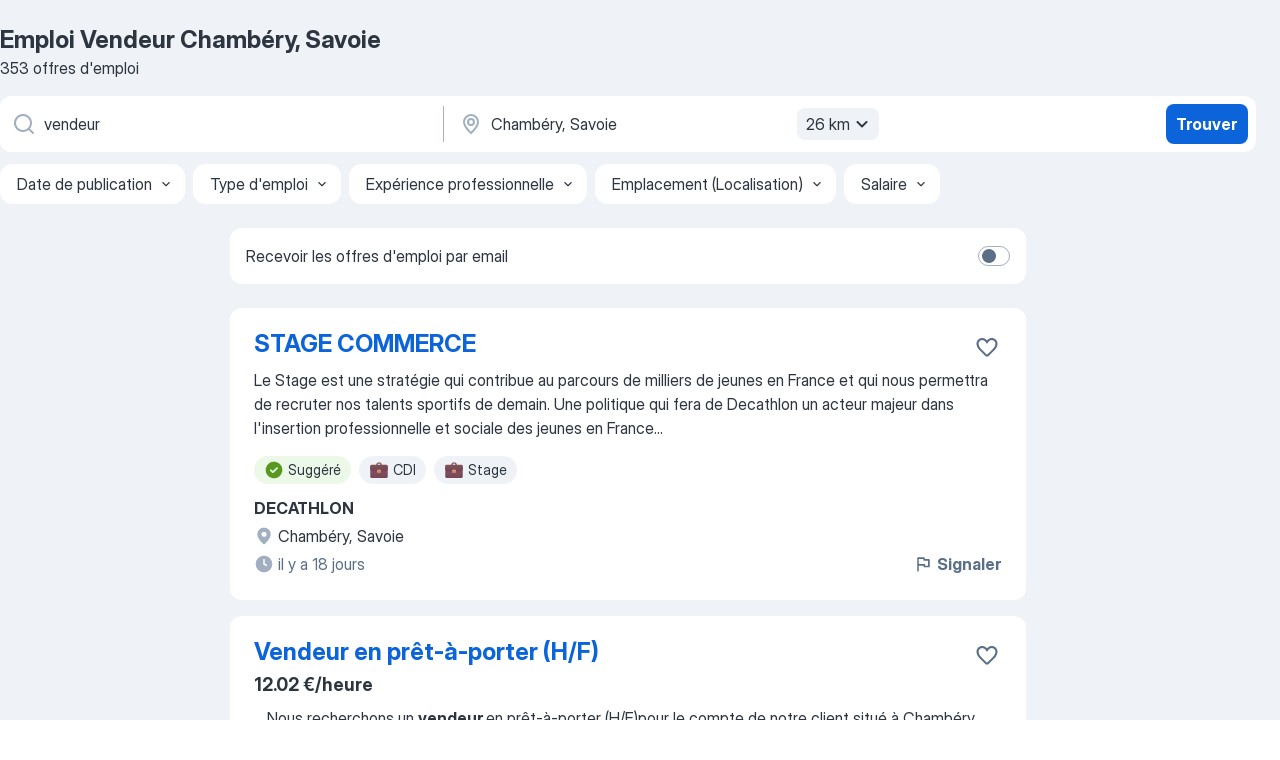

--- FILE ---
content_type: text/html
request_url: https://fr.jooble.org/emploi-vendeur/Chamb%C3%A9ry%2C-Savoie
body_size: 94639
content:
<!DOCTYPE html><html lang="fr" xmlns="http://www.w3.org/1999/xhtml"><head><meta charset="utf-8"><link data-chunk="app" rel="stylesheet" href="/assets/app.2cef72498bfe64a06642.css"><link data-chunk="SERP" rel="stylesheet" href="/assets/SERP.e5eb96069634300c1c10.css"><meta name="viewport" content="width=device-width,initial-scale=1.0,maximum-scale=5" /><meta property="og:site_name" content="Jooble" /><meta property="og:locale" content="fr" /><meta property="og:type" content="website" /><meta name="msvalidate.01" content="4E93DB804C5CCCD5B3AFF7486D4B2757" /><meta name="format-detection" content="telephone=no"><link rel="preconnect" href="https://www.googletagmanager.com" /><link rel="preconnect" href="https://www.google-analytics.com" /><link rel="dns-prefetch" href="https://www.google.com" /><link rel="dns-prefetch" href="https://apis.google.com" /><link rel="dns-prefetch" href="https://connect.facebook.net" /><link rel="dns-prefetch" href="https://www.facebook.com" /><link href="https://data-fr.jooble.org/assets/fonts/inter-display.css" rel="stylesheet"><link href="https://data-fr.jooble.org/assets/fonts/segoe.css" rel="stylesheet"><link rel="apple-touch-icon" href="/assets/images/favicon/ua/apple-touch-icon.png?v=4" /><link rel="apple-touch-icon" sizes="57x57" href="/assets/images/favicon/ua/apple-touch-icon-57x57.png?v=4" /><link rel="apple-touch-icon" sizes="60x60" href="/assets/images/favicon/ua/apple-touch-icon-60x60.png?v=4" /><link rel="apple-touch-icon" sizes="72x72" href="/assets/images/favicon/ua/apple-touch-icon-72x72.png?v=4" /><link rel="apple-touch-icon" sizes="76x76" href="/assets/images/favicon/ua/apple-touch-icon-76x76.png?v=4" /><link rel="apple-touch-icon" sizes="114x114" href="/assets/images/favicon/ua/apple-touch-icon-114x114.png?v=4" /><link rel="apple-touch-icon" sizes="120x120" href="/assets/images/favicon/ua/apple-touch-icon-120x120.png?v=4" /><link rel="apple-touch-icon" sizes="144x144" href="/assets/images/favicon/ua/apple-touch-icon-144x144.png?v=4" /><link rel="apple-touch-icon" sizes="152x152" href="/assets/images/favicon/ua/apple-touch-icon-152x152.png?v=4" /><link rel="apple-touch-icon" sizes="180x180" href="/assets/images/favicon/ua/apple-touch-icon-180x180.png?v=4" /><link rel="icon" type="image/png" sizes="16x16" href="/assets/images/favicon/ua/favicon-16x16.png?v=4"><link rel="icon" type="image/png" sizes="32x32" href="/assets/images/favicon/ua/favicon-32x32.png?v=4"><link rel="icon" type="image/png" sizes="48x48" href="/assets/images/favicon/ua/android-chrome-48x48.png?v=4"><link rel="icon" type="image/png" sizes="96x96" href="/assets/images/favicon/ua/android-chrome-96x96.png?v=4"><link rel="icon" type="image/png" sizes="144x144" href="/assets/images/favicon/ua/android-chrome-144x144.png?v=4"><link rel="icon" type="image/png" sizes="192x192" href="/assets/images/favicon/ua/android-chrome-192x192.png?v=4"><link rel="icon" type="image/png" sizes="194x194" href="/assets/images/favicon/ua/favicon-194x194.png?v=4"><link rel="icon" type="image/png" sizes="256x256" href="/assets/images/favicon/ua/android-chrome-256x256.png?v=4"><link rel="icon" type="image/png" sizes="384x384" href="/assets/images/favicon/ua/android-chrome-384x384.png?v=4"><link rel="icon" type="image/png" sizes="512x512" href="/assets/images/favicon/ua/android-chrome-512x512.png?v=4"><link rel="shortcut icon" type="image/x-icon" href="/assets/images/favicon/ua/favicon-ua.ico?v=4"><link rel="icon" href="/assets/images/favicon/ua/icon.svg?v=4" sizes="any" type="image/svg+xml"><meta name="msapplication-tooltip" content="Jooble"><meta name="msapplication-config" content="/browserconfig.xml"><meta name="msapplication-TileColor" content="#ffffff"><meta name="msapplication-TileImage" content="/assets/images/favicon/ua/mstile-144x144.png?v=4"><meta name="theme-color" content="#ffffff"><meta name="ir-site-verification-token" content="-1337664224"><script type="text/javascript" charset="utf-8">(function(g,o){g[o]=g[o]||function(){(g[o]['q']=g[o]['q']||[]).push(arguments)},g[o]['t']=1*new Date})(window,'_googCsa'); </script><script>!function(){if('PerformanceLongTaskTiming' in window) {var g=window.__tti={e:[]};g.o = new PerformanceObserver(function(l){g.e = g.e.concat(l.getEntries())});g.o.observe({entryTypes:['longtask']})}}();</script><script>!function(){var e,t,n,i,r={passive:!0,capture:!0},a=new Date,o=function(){i=[],t=-1,e=null,f(addEventListener)},c=function(i,r){e||(e=r,t=i,n=new Date,f(removeEventListener),u())},u=function(){if(t>=0&&t<n-a){var r={entryType:"first-input",name:e.type,target:e.target,cancelable:e.cancelable,startTime:e.timeStamp,processingStart:e.timeStamp+t};i.forEach((function(e){e(r)})),i=[]}},s=function(e){if(e.cancelable){var t=(e.timeStamp>1e12?new Date:performance.now())-e.timeStamp;"pointerdown"==e.type?function(e,t){var n=function(){c(e,t),a()},i=function(){a()},a=function(){removeEventListener("pointerup",n,r),removeEventListener("pointercancel",i,r)};addEventListener("pointerup",n,r),addEventListener("pointercancel",i,r)}(t,e):c(t,e)}},f=function(e){["mousedown","keydown","touchstart","pointerdown"].forEach((function(t){return e(t,s,r)}))},p="hidden"===document.visibilityState?0:1/0;addEventListener("visibilitychange",(function e(t){"hidden"===document.visibilityState&&(p=t.timeStamp,removeEventListener("visibilitychange",e,!0))}),!0);o(),self.webVitals={firstInputPolyfill:function(e){i.push(e),u()},resetFirstInputPolyfill:o,get firstHiddenTime(){return p}}}();</script><title data-rh="true">Emplois : Vendeur à Chambéry, Savoie (Besoin d&#x27;urgence!) - 2026 - Jooble</title><link data-rh="true" rel="canonical" href="https://fr.jooble.org/emploi-vendeur/Chamb%C3%A9ry%2C-Savoie"/><link data-rh="true" hreflang="fr-FR" rel="alternate" href="https://fr.jooble.org/emploi-vendeur/Chamb%C3%A9ry%2C-Savoie"/><meta data-rh="true" name="keywords" content="Emploi Vendeur Chambéry, Savoie, offre emploi Vendeur Chambéry, Savoie, emploi, offre emploi"/><meta data-rh="true" name="description" content="Emploi : Vendeur à Chambéry, Savoie • Recherche parmi 497.000+ offres d&#x27;emploi en cours • Rapide &amp; Gratuit • Temps plein, temporaire et à temps partiel • Meilleurs employeurs à Chambéry, Savoie • Emploi: Vendeur - facile à trouver !"/><meta data-rh="true" property="og:image" content="/assets/images/open_graph/og_image.png"/><meta data-rh="true" property="og:url" content="https://fr.jooble.org/emploi-vendeur/Chamb%C3%A9ry%2C-Savoie"/><meta data-rh="true" property="og:title" content="Emplois : Vendeur à Chambéry, Savoie (Besoin d&#x27;urgence!) - 2026 - Jooble"/><meta data-rh="true" property="og:description" content="Emploi : Vendeur à Chambéry, Savoie • Recherche parmi 497.000+ offres d&#x27;emploi en cours • Rapide &amp; Gratuit • Temps plein, temporaire et à temps partiel • Meilleurs employeurs à Chambéry, Savoie • Emploi: Vendeur - facile à trouver !"/><script data-rh="true" type="application/ld+json">{"@context":"https://schema.org","@type":"BreadcrumbList","itemListElement":[[{"@type":"ListItem","position":1,"item":{"@id":"https://fr.jooble.org","name":"Emploi"}},{"@type":"ListItem","position":2,"item":{"@id":"https://fr.jooble.org/emploi-vendeur-vendeuse","name":"Vendeur vendeuse"}},{"@type":"ListItem","position":3,"item":{"@id":"https://fr.jooble.org/emploi-vendeuse","name":"Vendeuse"}},{"@type":"ListItem","position":4,"item":{"@id":"https://fr.jooble.org/emploi-vendeur","name":"Vendeur"}},{"@type":"ListItem","position":5,"item":{"name":"Vendeur Chambéry, savoie"}}]]}</script><script data-rh="true" type="application/ld+json">{"@context":"https://schema.org","@type":"ItemList","numberOfItems":353,"itemListElement":[[{"@type":"ListItem","position":1,"url":"https://fr.jooble.org/jdp/3423698029940210410"},{"@type":"ListItem","position":2,"url":"https://fr.jooble.org/jdp/-4132068189929873447"},{"@type":"ListItem","position":3,"url":"https://fr.jooble.org/jdp/5465790302035698011"},{"@type":"ListItem","position":4,"url":"https://fr.jooble.org/jdp/2678846525346278078"},{"@type":"ListItem","position":5,"url":"https://fr.jooble.org/jdp/5918844536271180728"},{"@type":"ListItem","position":6,"url":"https://fr.jooble.org/jdp/-5239256052279210355"},{"@type":"ListItem","position":7,"url":"https://fr.jooble.org/jdp/5105153190643943167"},{"@type":"ListItem","position":8,"url":"https://fr.jooble.org/jdp/3886595693994197368"},{"@type":"ListItem","position":9,"url":"https://fr.jooble.org/jdp/678147272235955096"},{"@type":"ListItem","position":10,"url":"https://fr.jooble.org/jdp/7045187652124288841"},{"@type":"ListItem","position":11,"url":"https://fr.jooble.org/jdp/-5474395804884684819"},{"@type":"ListItem","position":12,"url":"https://fr.jooble.org/jdp/-2845379712797233111"},{"@type":"ListItem","position":13,"url":"https://fr.jooble.org/jdp/-6411211971138373889"},{"@type":"ListItem","position":14,"url":"https://fr.jooble.org/jdp/6773609745433838611"},{"@type":"ListItem","position":15,"url":"https://fr.jooble.org/jdp/-1170413421148409501"},{"@type":"ListItem","position":16,"url":"https://fr.jooble.org/jdp/4708033205012300061"},{"@type":"ListItem","position":17,"url":"https://fr.jooble.org/jdp/-2802201143674785676"},{"@type":"ListItem","position":18,"url":"https://fr.jooble.org/jdp/-7186547389071145223"},{"@type":"ListItem","position":19,"url":"https://fr.jooble.org/jdp/3313367785676575496"},{"@type":"ListItem","position":20,"url":"https://fr.jooble.org/jdp/-7437846168252683915"},{"@type":"ListItem","position":21,"url":"https://fr.jooble.org/jdp/-3359904855879538985"},{"@type":"ListItem","position":22,"url":"https://fr.jooble.org/jdp/-2237278905412161313"},{"@type":"ListItem","position":23,"url":"https://fr.jooble.org/jdp/3624849170013470964"},{"@type":"ListItem","position":24,"url":"https://fr.jooble.org/jdp/-5518810280966291515"},{"@type":"ListItem","position":25,"url":"https://fr.jooble.org/jdp/-6793617664739774462"},{"@type":"ListItem","position":26,"url":"https://fr.jooble.org/jdp/-4115449122927215924"},{"@type":"ListItem","position":27,"url":"https://fr.jooble.org/jdp/-1753652463107940529"},{"@type":"ListItem","position":28,"url":"https://fr.jooble.org/jdp/-5420940964429834522"},{"@type":"ListItem","position":29,"url":"https://fr.jooble.org/jdp/2363483461214900630"},{"@type":"ListItem","position":30,"url":"https://fr.jooble.org/jdp/1813564488662381945"}]]}</script></head><body ondragstart="return false"><div id="app"><div class="zR2N9v"><div class="_1G2nM4"><div></div><div id="serpContainer" class="_0CG45k"><div class="+MdXgT"><header class="VavEB9"><div class="qD9dwK"><h1 class="_518B8Z">Emploi Vendeur Chambéry, Savoie</h1><div company="p" class="cXVOTD">353 offres d&#x27;emploi</div></div><div class=""><form class="CXE+FW" data-test-name="_searchForm"><div class="tXoMlu"><div class="kySr3o EIHqTW"><div class="H-KSNn"><div class="Y6LTZC RKazSn"><div class="_0vIToK"><svg class="BC4g2E abyhUO gexuVd kPZVKg"><use xlink:href="/assets/sprite.1oxueCVBzlo-hocQRlhy.svg#icon-magnifier-usage"></use></svg><input id="input_:R55ioh:" class="_2cXMBT aHpE4r _5sX2B+" placeholder="Je cherche un emploi..." type="text" spellcheck="false" name="keyword" autoComplete="off" autoCapitalize="off" data-test-name="_searchFormKeywordInput" aria-label="Indiquez le type d&#x27;emploi que vous recherchez" value="vendeur"/></div></div></div></div><div class="kySr3o _9+Weu7"><div class="H-KSNn"><div class="Y6LTZC RKazSn"><div class="_0vIToK"><svg class="BC4g2E abyhUO gexuVd kPZVKg"><use xlink:href="/assets/sprite.1oxueCVBzlo-hocQRlhy.svg#icon-map_marker-usage"></use></svg><input id="tbRegion" class="_2cXMBT aHpE4r _5sX2B+" placeholder="Dans la région..." type="text" spellcheck="false" name="region" autoComplete="off" autoCapitalize="off" data-test-name="_searchFormRegionInput" aria-label="Indiquez la ville dans laquelle vous cherchez du travail" value="Chambéry, Savoie"/></div><div class="hQwOE1"><div class="-xWR9w" data-test-name="_radiusSelect"><button type="button" class="VMdYVt i6dNg1 oUsVL7 -A9fYs mO9zne">26 km<span class="njVmSf"><svg class="KaSFrq JAzKjj GM7Sgs MQl7R9"><use xlink:href="/assets/sprite.1oxueCVBzlo-hocQRlhy.svg#icon-chevron_down-usage"></use></svg></span></button></div></div></div></div></div></div><button type="submit" class="VMdYVt i6dNg1 oUsVL7 xVPKbj ZuTpxY">Trouver</button></form></div><div class="p7hDF8"><div class="apmZrt" data-test-name="_smartTagsFilter"><div class="wYznI5"><span class="_1apRDx">Date de publication</span><svg class="KaSFrq DuJhnH GM7Sgs _398Jb4"><use xlink:href="/assets/sprite.1oxueCVBzlo-hocQRlhy.svg#icon-chevron_down-usage"></use></svg></div><div class="wYznI5"><span class="_1apRDx">Type d&#x27;emploi</span><svg class="KaSFrq DuJhnH GM7Sgs _398Jb4"><use xlink:href="/assets/sprite.1oxueCVBzlo-hocQRlhy.svg#icon-chevron_down-usage"></use></svg></div><div class="wYznI5"><span class="_1apRDx">Expérience professionnelle</span><svg class="KaSFrq DuJhnH GM7Sgs _398Jb4"><use xlink:href="/assets/sprite.1oxueCVBzlo-hocQRlhy.svg#icon-chevron_down-usage"></use></svg></div><div class="wYznI5"><span class="_1apRDx">Emplacement (Localisation)</span><svg class="KaSFrq DuJhnH GM7Sgs _398Jb4"><use xlink:href="/assets/sprite.1oxueCVBzlo-hocQRlhy.svg#icon-chevron_down-usage"></use></svg></div><div class="wYznI5"><span class="_1apRDx">Salaire</span><svg class="KaSFrq DuJhnH GM7Sgs _398Jb4"><use xlink:href="/assets/sprite.1oxueCVBzlo-hocQRlhy.svg#icon-chevron_down-usage"></use></svg></div></div></div></header><div class="y+s7YY"><div class="Amjssv"><main class="toVmC+" role="main"><div class="NeCPdn" id="topBarContainer"><div class="dKIuea"><div class="pfddcp xPgV1+"><div class="Z7rxKJ"><span class="ahUpuK">Recevoir les offres d&#x27;emploi par email</span><div class="rV3P9b H6hBvI RDT4pD seXaaO"><input id="SubscriptionSwitcher" type="checkbox" aria-label="SubscriptionSwitcher"/><label for="SubscriptionSwitcher"><span data-switch="pill" data-caption="false"><span data-switch="round"></span></span></label></div></div></div></div></div><div class="bXbgrv" id="serpContent"><div><div class="infinite-scroll-component__outerdiv"><div class="infinite-scroll-component ZbPfXY _serpContentBlock" style="height:auto;overflow:auto;-webkit-overflow-scrolling:touch"><div><ul class="kiBEcn"><li></li><li><div id="3423698029940210410" data-test-name="_jobCard" class="+n4WEb rHG1ci"><div class="_9q4Aij"><h2 class="jA9gFS dUatPc"><a class="_8w9Ce2 tUC4Fj _6i4Nb0 wtCvxI job_card_link" target="_blank" href="https://fr.jooble.org/jdp/3423698029940210410">STAGE COMMERCE</a></h2><div class="_5A-eEY"><div class="Bdpujj"><button type="button" class="ZapzXe _9WpygY XEfYdx JFkX+L vMdXr7 RNbuqd" data-test-name="jobFavoritesButton__3423698029940210410" aria-label="Enregistrer l&#x27;offre d&#x27;emploi dans vos favoris"><span class="H2e2t1 +gVFyQ"><svg class="KaSFrq JAzKjj _0ng4na"><use xlink:href="/assets/sprite.1oxueCVBzlo-hocQRlhy.svg#icon-heart_outline-usage"></use></svg></span></button></div></div></div><div><div class="QZH8mt"><div class="GEyos4">Le Stage est une stratégie qui contribue au parcours de milliers de jeunes en France et qui nous permettra de recruter nos talents sportifs de demain. 
 Une politique qui fera de Decathlon un acteur majeur dans l'insertion professionnelle et sociale des jeunes en France...</div><div class="rvi8+s"><div class="tXxXy-"><div data-name="suggested" data-test-name="_highlightedTag" class="K8ZLnh tag fT460t"><svg class="KaSFrq DuJhnH GeatqJ"><use xlink:href="/assets/sprite.1oxueCVBzlo-hocQRlhy.svg#icon-check_match-usage"></use></svg>Suggéré</div><div data-name="cdi" data-test-name="_jobTag" class="K8ZLnh tag _7Amkfs"><div class="uE1IG0" style="background-image:url(/assets/images/tagIconsNew/emoji_briefcase.svg)"></div>CDI</div><div data-name="stage" data-test-name="_jobTag" class="K8ZLnh tag _7Amkfs"><div class="uE1IG0" style="background-image:url(/assets/images/tagIconsNew/emoji_briefcase.svg)"></div>Stage</div></div></div></div><div class="L4BhzZ wrapper__new_tags_design bLrJMm"><div class="j+648w"><button type="button" class="ZapzXe _9WpygY JFkX+L vMdXr7 _9ofHq7" data-test-name="_reportJobButtonSerp"><span class="H2e2t1 w87w0E"><svg class="KaSFrq xY3sEm _0ng4na cS9jE1"><use xlink:href="/assets/sprite.1oxueCVBzlo-hocQRlhy.svg#icon-flag-usage"></use></svg></span>Signaler</button></div><div class="E6E0jY"><div class="pXyhD4 VeoRvG"><div class="heru4z"><p class="z6WlhX" data-test-name="_companyName">DECATHLON</p></div></div><div class="blapLw gj1vO6 fhg31q nxYYVJ" tabindex="-1"><svg class="BC4g2E c6AqqO gexuVd kE3ssB DlQ0Ty icon_gray_soft mdorqd"><use xlink:href="/assets/sprite.1oxueCVBzlo-hocQRlhy.svg#icon-map_marker_filled-usage"></use></svg><div class="caption NTRJBV">Chambéry, Savoie</div></div><div class="blapLw gj1vO6 fhg31q fGYTou"><svg class="BC4g2E c6AqqO gexuVd kE3ssB DlQ0Ty icon_gray_soft jjtReA"><use xlink:href="/assets/sprite.1oxueCVBzlo-hocQRlhy.svg#icon-clock_filled-usage"></use></svg><div class="caption Vk-5Da">il y a 18 jours</div></div></div></div></div></div></li><li><div id="-4132068189929873447" data-test-name="_jobCard" class="+n4WEb rHG1ci"><div class="_9q4Aij"><h2 class="jA9gFS dUatPc"><a class="_8w9Ce2 tUC4Fj _6i4Nb0 wtCvxI job_card_link" target="_blank" href="https://fr.jooble.org/jdp/-4132068189929873447">Vendeur en prêt-à-porter (H/F)</a></h2><div class="_5A-eEY"><div class="Bdpujj"><button type="button" class="ZapzXe _9WpygY XEfYdx JFkX+L vMdXr7 RNbuqd" data-test-name="jobFavoritesButton__-4132068189929873447" aria-label="Enregistrer l&#x27;offre d&#x27;emploi dans vos favoris"><span class="H2e2t1 +gVFyQ"><svg class="KaSFrq JAzKjj _0ng4na"><use xlink:href="/assets/sprite.1oxueCVBzlo-hocQRlhy.svg#icon-heart_outline-usage"></use></svg></span></button></div></div></div><div><div class="QZH8mt"><p class="b97WnG">12.02 €/heure</p><div class="GEyos4">&nbsp;...<span>Nous recherchons un  </span><b>vendeur </b><span>en prêt-à-porter (H/F)pour le compte de notre client situé à  Chambéry  . 
 Lors de cette mission vous aurez pour responsabilité la bonne mise en place des vêtements, le conseil client, la tenue de caisse ainsi que l'entretien du magasin.</span>...&nbsp;</div><div class="rvi8+s"><div class="tXxXy-"><div data-name="suggested" data-test-name="_highlightedTag" class="K8ZLnh tag fT460t"><svg class="KaSFrq DuJhnH GeatqJ"><use xlink:href="/assets/sprite.1oxueCVBzlo-hocQRlhy.svg#icon-check_match-usage"></use></svg>Suggéré</div></div></div></div><div class="L4BhzZ wrapper__new_tags_design bLrJMm"><div class="j+648w"><button type="button" class="ZapzXe _9WpygY JFkX+L vMdXr7 _9ofHq7" data-test-name="_reportJobButtonSerp"><span class="H2e2t1 w87w0E"><svg class="KaSFrq xY3sEm _0ng4na cS9jE1"><use xlink:href="/assets/sprite.1oxueCVBzlo-hocQRlhy.svg#icon-flag-usage"></use></svg></span>Signaler</button></div><div class="E6E0jY"><div class="pXyhD4 VeoRvG"><div class="heru4z"><p class="z6WlhX" data-test-name="_companyName">Side</p></div></div><div class="blapLw gj1vO6 fhg31q nxYYVJ" tabindex="-1"><svg class="BC4g2E c6AqqO gexuVd kE3ssB DlQ0Ty icon_gray_soft mdorqd"><use xlink:href="/assets/sprite.1oxueCVBzlo-hocQRlhy.svg#icon-map_marker_filled-usage"></use></svg><div class="caption NTRJBV">Chambéry, Savoie</div></div><div class="blapLw gj1vO6 fhg31q fGYTou"><svg class="BC4g2E c6AqqO gexuVd kE3ssB DlQ0Ty icon_gray_soft jjtReA"><use xlink:href="/assets/sprite.1oxueCVBzlo-hocQRlhy.svg#icon-clock_filled-usage"></use></svg><div class="caption Vk-5Da">Il y a un mois</div></div></div></div></div></div></li><li><div id="5465790302035698011" data-test-name="_jobCard" class="+n4WEb rHG1ci"><div class="_9q4Aij"><h2 class="jA9gFS dUatPc"><a class="_8w9Ce2 tUC4Fj _6i4Nb0 wtCvxI job_card_link" target="_blank" href="https://fr.jooble.org/jdp/5465790302035698011">Conseiller.e CYCLE CDD 35H</a></h2><div class="_5A-eEY"><div class="Bdpujj"><button type="button" class="ZapzXe _9WpygY XEfYdx JFkX+L vMdXr7 RNbuqd" data-test-name="jobFavoritesButton__5465790302035698011" aria-label="Enregistrer l&#x27;offre d&#x27;emploi dans vos favoris"><span class="H2e2t1 +gVFyQ"><svg class="KaSFrq JAzKjj _0ng4na"><use xlink:href="/assets/sprite.1oxueCVBzlo-hocQRlhy.svg#icon-heart_outline-usage"></use></svg></span></button></div></div></div><div><div class="QZH8mt"><div class="ZYWrm-"><div class="Bdpujj"><div class="_7Zkfsk"><span class="_3rO37A">11.9 € a 12.4 €/heure</span><span class="e-ddJQ">Estimé<svg class="KaSFrq _0ng4na _2veCaV"><use xlink:href="/assets/sprite.1oxueCVBzlo-hocQRlhy.svg#icon-question_mark_circle-usage"></use></svg></span></div></div></div><div class="GEyos4">&nbsp;...<span>de parcours s'offre à toi dans un environnement dynamique et challengeant. 
 Dès ton arrivée, tu intègres un magasin en tant que </span><b>Vendeur-</b><span>se Omni-commerçant-e Ta métier met en valeur ton sens du relationnel Tu accueilles et renseignes nos clients sur nos produits, services</span>...&nbsp;</div><div class="rvi8+s"><div class="tXxXy-"><div data-name="suggested" data-test-name="_highlightedTag" class="K8ZLnh tag fT460t"><svg class="KaSFrq DuJhnH GeatqJ"><use xlink:href="/assets/sprite.1oxueCVBzlo-hocQRlhy.svg#icon-check_match-usage"></use></svg>Suggéré</div><div data-name="cdd" data-test-name="_jobTag" class="K8ZLnh tag _7Amkfs"><div class="uE1IG0" style="background-image:url(/assets/images/tagIconsNew/emoji_briefcase.svg)"></div>CDD</div></div></div></div><div class="L4BhzZ wrapper__new_tags_design bLrJMm"><div class="j+648w"><button type="button" class="ZapzXe _9WpygY JFkX+L vMdXr7 _9ofHq7" data-test-name="_reportJobButtonSerp"><span class="H2e2t1 w87w0E"><svg class="KaSFrq xY3sEm _0ng4na cS9jE1"><use xlink:href="/assets/sprite.1oxueCVBzlo-hocQRlhy.svg#icon-flag-usage"></use></svg></span>Signaler</button></div><div class="E6E0jY"><div class="pXyhD4 VeoRvG"><div class="heru4z"><p class="z6WlhX" data-test-name="_companyName">DECATHLON</p></div></div><div class="blapLw gj1vO6 fhg31q nxYYVJ" tabindex="-1"><svg class="BC4g2E c6AqqO gexuVd kE3ssB DlQ0Ty icon_gray_soft mdorqd"><use xlink:href="/assets/sprite.1oxueCVBzlo-hocQRlhy.svg#icon-map_marker_filled-usage"></use></svg><div class="caption NTRJBV">Saint-Alban-Leysse, Savoie</div></div><div class="blapLw gj1vO6 fhg31q fGYTou"><svg class="BC4g2E c6AqqO gexuVd kE3ssB DlQ0Ty icon_gray_soft jjtReA"><use xlink:href="/assets/sprite.1oxueCVBzlo-hocQRlhy.svg#icon-clock_filled-usage"></use></svg><div class="caption Vk-5Da">il y a 14 jours</div></div></div></div></div></div></li><li><div id="2678846525346278078" data-test-name="_jobCard" class="+n4WEb rHG1ci"><div class="_9q4Aij"><h2 class="jA9gFS dUatPc"><a class="_8w9Ce2 tUC4Fj _6i4Nb0 wtCvxI job_card_link" target="_blank" href="https://fr.jooble.org/jdp/2678846525346278078">Passionne chasse vendeur CDI 10/15h</a></h2><div class="_5A-eEY"><div class="Bdpujj"><button type="button" class="ZapzXe _9WpygY XEfYdx JFkX+L vMdXr7 RNbuqd" data-test-name="jobFavoritesButton__2678846525346278078" aria-label="Enregistrer l&#x27;offre d&#x27;emploi dans vos favoris"><span class="H2e2t1 +gVFyQ"><svg class="KaSFrq JAzKjj _0ng4na"><use xlink:href="/assets/sprite.1oxueCVBzlo-hocQRlhy.svg#icon-heart_outline-usage"></use></svg></span></button></div></div></div><div><div class="QZH8mt"><div class="ZYWrm-"><div class="Bdpujj"><div class="_7Zkfsk"><span class="_3rO37A">12.1 € a 13.2 €/heure</span><span class="e-ddJQ">Estimé<svg class="KaSFrq _0ng4na _2veCaV"><use xlink:href="/assets/sprite.1oxueCVBzlo-hocQRlhy.svg#icon-question_mark_circle-usage"></use></svg></span></div></div></div><div class="GEyos4">Nous portons un sens fort : 
 tre utile aux gens et à leur planète. 
 Le sport n'a de sens que dans un environnement préservé. 
 Nous développons nos activités sans dégrader nos terrains de jeux en proposant des services liés à l'économie circulaire (Occasion / location...</div><div class="rvi8+s"><div class="tXxXy-"><div data-name="suggested" data-test-name="_highlightedTag" class="K8ZLnh tag fT460t"><svg class="KaSFrq DuJhnH GeatqJ"><use xlink:href="/assets/sprite.1oxueCVBzlo-hocQRlhy.svg#icon-check_match-usage"></use></svg>Suggéré</div><div data-name="cdi" data-test-name="_jobTag" class="K8ZLnh tag _7Amkfs"><div class="uE1IG0" style="background-image:url(/assets/images/tagIconsNew/emoji_briefcase.svg)"></div>CDI</div></div></div></div><div class="L4BhzZ wrapper__new_tags_design bLrJMm"><div class="j+648w"><button type="button" class="ZapzXe _9WpygY JFkX+L vMdXr7 _9ofHq7" data-test-name="_reportJobButtonSerp"><span class="H2e2t1 w87w0E"><svg class="KaSFrq xY3sEm _0ng4na cS9jE1"><use xlink:href="/assets/sprite.1oxueCVBzlo-hocQRlhy.svg#icon-flag-usage"></use></svg></span>Signaler</button></div><div class="E6E0jY"><div class="pXyhD4 VeoRvG"><div class="heru4z"><p class="z6WlhX" data-test-name="_companyName">DECATHLON</p></div></div><div class="blapLw gj1vO6 fhg31q nxYYVJ" tabindex="-1"><svg class="BC4g2E c6AqqO gexuVd kE3ssB DlQ0Ty icon_gray_soft mdorqd"><use xlink:href="/assets/sprite.1oxueCVBzlo-hocQRlhy.svg#icon-map_marker_filled-usage"></use></svg><div class="caption NTRJBV">Saint-Alban-Leysse, Savoie</div></div><div class="blapLw gj1vO6 fhg31q fGYTou"><svg class="BC4g2E c6AqqO gexuVd kE3ssB DlQ0Ty icon_gray_soft jjtReA"><use xlink:href="/assets/sprite.1oxueCVBzlo-hocQRlhy.svg#icon-clock_filled-usage"></use></svg><div class="caption Vk-5Da">il y a 10 jours</div></div></div></div></div></div></li><li><div id="5918844536271180728" data-test-name="_jobCard" class="+n4WEb rHG1ci"><div class="_9q4Aij"><h2 class="jA9gFS dUatPc"><a class="_8w9Ce2 tUC4Fj _6i4Nb0 wtCvxI job_card_link" target="_blank" href="https://fr.jooble.org/jdp/5918844536271180728">Vendeur / Vendeuse CDI - Temps partiel (21-25h00)</a></h2><div class="_5A-eEY"><div class="Bdpujj"><button type="button" class="ZapzXe _9WpygY XEfYdx JFkX+L vMdXr7 RNbuqd" data-test-name="jobFavoritesButton__5918844536271180728" aria-label="Enregistrer l&#x27;offre d&#x27;emploi dans vos favoris"><span class="H2e2t1 +gVFyQ"><svg class="KaSFrq JAzKjj _0ng4na"><use xlink:href="/assets/sprite.1oxueCVBzlo-hocQRlhy.svg#icon-heart_outline-usage"></use></svg></span></button></div></div></div><div><div class="QZH8mt"><div class="GEyos4">Description de l'entreprise 

 Depuis plus de 70 ans, Boulanger accompagne les Français dans leur quotidien grâce à une expertise reconnue en électroménager et multimédia. Avec plus de 220 magasins et une présence forte sur Boulanger.com, nous faisons de la satisfaction...</div><div class="rvi8+s"><div class="tXxXy-"><div data-name="suggested" data-test-name="_highlightedTag" class="K8ZLnh tag fT460t"><svg class="KaSFrq DuJhnH GeatqJ"><use xlink:href="/assets/sprite.1oxueCVBzlo-hocQRlhy.svg#icon-check_match-usage"></use></svg>Suggéré</div><div data-name="cdi" data-test-name="_jobTag" class="K8ZLnh tag _7Amkfs"><div class="uE1IG0" style="background-image:url(/assets/images/tagIconsNew/emoji_briefcase.svg)"></div>CDI</div><div data-name="temps_partiel" data-test-name="_jobTag" class="K8ZLnh tag _7Amkfs"><div class="uE1IG0" style="background-image:url(/assets/images/tagIconsNew/emoji_briefcase.svg)"></div>Temps partiel</div></div></div></div><div class="L4BhzZ wrapper__new_tags_design bLrJMm"><div class="j+648w"><button type="button" class="ZapzXe _9WpygY JFkX+L vMdXr7 _9ofHq7" data-test-name="_reportJobButtonSerp"><span class="H2e2t1 w87w0E"><svg class="KaSFrq xY3sEm _0ng4na cS9jE1"><use xlink:href="/assets/sprite.1oxueCVBzlo-hocQRlhy.svg#icon-flag-usage"></use></svg></span>Signaler</button></div><div class="E6E0jY"><div class="pXyhD4 VeoRvG"><div class="heru4z"><p class="z6WlhX" data-test-name="_companyName">BOULANGER</p></div></div><div class="blapLw gj1vO6 fhg31q nxYYVJ" tabindex="-1"><svg class="BC4g2E c6AqqO gexuVd kE3ssB DlQ0Ty icon_gray_soft mdorqd"><use xlink:href="/assets/sprite.1oxueCVBzlo-hocQRlhy.svg#icon-map_marker_filled-usage"></use></svg><div class="caption NTRJBV">Chambéry, Savoie</div></div><div class="blapLw gj1vO6 fhg31q fGYTou"><svg class="BC4g2E c6AqqO gexuVd kE3ssB DlQ0Ty icon_gray_soft jjtReA"><use xlink:href="/assets/sprite.1oxueCVBzlo-hocQRlhy.svg#icon-clock_filled-usage"></use></svg><div class="caption Vk-5Da">il y a 1 jour</div></div></div></div></div></div></li><li><div id="-5239256052279210355" data-test-name="_jobCard" class="+n4WEb rHG1ci"><div class="_9q4Aij"><h2 class="jA9gFS dUatPc"><a class="_8w9Ce2 tUC4Fj _6i4Nb0 wtCvxI job_card_link" target="_blank" href="https://fr.jooble.org/jdp/-5239256052279210355">Vendeur F/H - Produits engagés</a></h2><div class="_5A-eEY"><div class="Bdpujj"><button type="button" class="ZapzXe _9WpygY XEfYdx JFkX+L vMdXr7 RNbuqd" data-test-name="jobFavoritesButton__-5239256052279210355" aria-label="Enregistrer l&#x27;offre d&#x27;emploi dans vos favoris"><span class="H2e2t1 +gVFyQ"><svg class="KaSFrq JAzKjj _0ng4na"><use xlink:href="/assets/sprite.1oxueCVBzlo-hocQRlhy.svg#icon-heart_outline-usage"></use></svg></span></button></div></div></div><div><div class="QZH8mt"><p class="b97WnG">1 801.8 €</p><div class="GEyos4">&nbsp;...<span>’épicerie fine conditionnée par des personnes en situation de handicap et fabriquée  artisanalement en France  . 

 Ta mission : </span><b>Vendeur </b><span>H/F – Produits engagés 
 En tant que membre de notre équipe commerciale, tu es  responsable de ton stand  dans les galeries marchandes</span>...&nbsp;</div><div class="rvi8+s"><div class="tXxXy-"><div data-name="suggested" data-test-name="_highlightedTag" class="K8ZLnh tag fT460t"><svg class="KaSFrq DuJhnH GeatqJ"><use xlink:href="/assets/sprite.1oxueCVBzlo-hocQRlhy.svg#icon-check_match-usage"></use></svg>Suggéré</div><div data-name="temps_complet" data-test-name="_jobTag" class="K8ZLnh tag _7Amkfs"><div class="uE1IG0" style="background-image:url(/assets/images/tagIconsNew/emoji_briefcase.svg)"></div>Temps plein</div><div data-name="cdd_1_mois" data-test-name="_jobTag" class="K8ZLnh tag _7Amkfs"><div class="uE1IG0" style="background-image:url(/assets/images/tagIconsNew/emoji_briefcase.svg)"></div>CDD 1 mois</div></div></div></div><div class="L4BhzZ wrapper__new_tags_design bLrJMm"><div class="j+648w"><button type="button" class="ZapzXe _9WpygY JFkX+L vMdXr7 _9ofHq7" data-test-name="_reportJobButtonSerp"><span class="H2e2t1 w87w0E"><svg class="KaSFrq xY3sEm _0ng4na cS9jE1"><use xlink:href="/assets/sprite.1oxueCVBzlo-hocQRlhy.svg#icon-flag-usage"></use></svg></span>Signaler</button></div><div class="E6E0jY"><div class="pXyhD4 VeoRvG"><div class="heru4z"><p class="z6WlhX" data-test-name="_companyName">SAS ESALLIA</p></div></div><div class="blapLw gj1vO6 fhg31q nxYYVJ" tabindex="-1"><svg class="BC4g2E c6AqqO gexuVd kE3ssB DlQ0Ty icon_gray_soft mdorqd"><use xlink:href="/assets/sprite.1oxueCVBzlo-hocQRlhy.svg#icon-map_marker_filled-usage"></use></svg><div class="caption NTRJBV">Chambéry, Savoie</div></div><div class="blapLw gj1vO6 fhg31q fGYTou"><svg class="BC4g2E c6AqqO gexuVd kE3ssB DlQ0Ty icon_gray_soft jjtReA"><use xlink:href="/assets/sprite.1oxueCVBzlo-hocQRlhy.svg#icon-clock_filled-usage"></use></svg><div class="caption Vk-5Da">il y a 8 jours</div></div></div></div></div></div></li><li><div id="5105153190643943167" data-test-name="_jobCard" class="+n4WEb rHG1ci"><div class="_9q4Aij"><h2 class="jA9gFS dUatPc"><a class="_8w9Ce2 tUC4Fj _6i4Nb0 wtCvxI job_card_link" target="_blank" href="https://fr.jooble.org/jdp/5105153190643943167">Vendeur 25 heures (H/F)</a></h2><div class="_5A-eEY"><div class="Bdpujj"><button type="button" class="ZapzXe _9WpygY XEfYdx JFkX+L vMdXr7 RNbuqd" data-test-name="jobFavoritesButton__5105153190643943167" aria-label="Enregistrer l&#x27;offre d&#x27;emploi dans vos favoris"><span class="H2e2t1 +gVFyQ"><svg class="KaSFrq JAzKjj _0ng4na"><use xlink:href="/assets/sprite.1oxueCVBzlo-hocQRlhy.svg#icon-heart_outline-usage"></use></svg></span></button></div></div></div><div><div class="QZH8mt"><div class="ZYWrm-"><div class="Bdpujj"><div class="_7Zkfsk"><span class="_3rO37A">12.1 € a 13.1 €/heure</span><span class="e-ddJQ">Estimé<svg class="KaSFrq _0ng4na _2veCaV"><use xlink:href="/assets/sprite.1oxueCVBzlo-hocQRlhy.svg#icon-question_mark_circle-usage"></use></svg></span></div></div></div><div class="GEyos4"> Description de l'offre 
 Un Groupe, des Métiers, le Vôtre... 
 Avec ses marques de prêt-à-porter (Cache-Cache, Bréal, Bonobo, La Halle, Vib's, Morgan, Caroll), son pôle lifestyle (Sarenza.com, Quiksilver, Roxy, Billabong, DC Shoes, Element, RVCA et VonZipper), sa filiale...</div><div class="rvi8+s"><div class="tXxXy-"><div data-name="suggested" data-test-name="_highlightedTag" class="K8ZLnh tag fT460t"><svg class="KaSFrq DuJhnH GeatqJ"><use xlink:href="/assets/sprite.1oxueCVBzlo-hocQRlhy.svg#icon-check_match-usage"></use></svg>Suggéré</div></div></div></div><div class="L4BhzZ wrapper__new_tags_design bLrJMm"><div class="j+648w"><button type="button" class="ZapzXe _9WpygY JFkX+L vMdXr7 _9ofHq7" data-test-name="_reportJobButtonSerp"><span class="H2e2t1 w87w0E"><svg class="KaSFrq xY3sEm _0ng4na cS9jE1"><use xlink:href="/assets/sprite.1oxueCVBzlo-hocQRlhy.svg#icon-flag-usage"></use></svg></span>Signaler</button></div><div class="E6E0jY"><div class="pXyhD4 VeoRvG"><div class="heru4z"><p class="z6WlhX" data-test-name="_companyName">Groupe Beaumanoir</p></div></div><div class="blapLw gj1vO6 fhg31q nxYYVJ" tabindex="-1"><svg class="BC4g2E c6AqqO gexuVd kE3ssB DlQ0Ty icon_gray_soft mdorqd"><use xlink:href="/assets/sprite.1oxueCVBzlo-hocQRlhy.svg#icon-map_marker_filled-usage"></use></svg><div class="caption NTRJBV">Chambéry, Savoie</div></div><div class="blapLw gj1vO6 fhg31q fGYTou"><svg class="BC4g2E c6AqqO gexuVd kE3ssB DlQ0Ty icon_gray_soft jjtReA"><use xlink:href="/assets/sprite.1oxueCVBzlo-hocQRlhy.svg#icon-clock_filled-usage"></use></svg><div class="caption Vk-5Da">il y a 6 jours</div></div></div></div></div></div></li><li><div class="li6YgU" style="--ew-button-color:#F7F6F2;--ew-button-background-color:#014EFE"></div></li><li></li><li><div id="3886595693994197368" data-test-name="_jobCard" class="+n4WEb rHG1ci"><div class="_9q4Aij"><h2 class="jA9gFS dUatPc"><a class="_8w9Ce2 tUC4Fj _6i4Nb0 wtCvxI job_card_link" target="_blank" href="https://fr.jooble.org/jdp/3886595693994197368">Vendeur / vendeuse micromania zing - h/f</a></h2><div class="_5A-eEY"><div class="Bdpujj"><button type="button" class="ZapzXe _9WpygY XEfYdx JFkX+L vMdXr7 RNbuqd" data-test-name="jobFavoritesButton__3886595693994197368" aria-label="Enregistrer l&#x27;offre d&#x27;emploi dans vos favoris"><span class="H2e2t1 +gVFyQ"><svg class="KaSFrq JAzKjj _0ng4na"><use xlink:href="/assets/sprite.1oxueCVBzlo-hocQRlhy.svg#icon-heart_outline-usage"></use></svg></span></button></div></div></div><div><div class="QZH8mt"><div class="ZYWrm-"><div class="Bdpujj"><div class="_7Zkfsk"><span class="_3rO37A">19.4 € a 21 €/heure</span><span class="e-ddJQ">Estimé<svg class="KaSFrq _0ng4na _2veCaV"><use xlink:href="/assets/sprite.1oxueCVBzlo-hocQRlhy.svg#icon-question_mark_circle-usage"></use></svg></span></div></div></div><div class="GEyos4">Description entreprise : 
  Lancé il y a 40 ans, Micromania s'est vite imposé comme le leader dans la distribution des jeux vidéo en France. 2017 marque le début d'une nouvelle et grande aventure. Nous partons à la conquête d'un marché plus large dépassant le jeu vidéo ...</div><div class="rvi8+s"><div class="tXxXy-"><div data-name="suggested" data-test-name="_highlightedTag" class="K8ZLnh tag fT460t"><svg class="KaSFrq DuJhnH GeatqJ"><use xlink:href="/assets/sprite.1oxueCVBzlo-hocQRlhy.svg#icon-check_match-usage"></use></svg>Suggéré</div><div data-name="cdi" data-test-name="_jobTag" class="K8ZLnh tag _7Amkfs"><div class="uE1IG0" style="background-image:url(/assets/images/tagIconsNew/emoji_briefcase.svg)"></div>CDI</div></div></div></div><div class="L4BhzZ wrapper__new_tags_design bLrJMm"><div class="j+648w"><button type="button" class="ZapzXe _9WpygY JFkX+L vMdXr7 _9ofHq7" data-test-name="_reportJobButtonSerp"><span class="H2e2t1 w87w0E"><svg class="KaSFrq xY3sEm _0ng4na cS9jE1"><use xlink:href="/assets/sprite.1oxueCVBzlo-hocQRlhy.svg#icon-flag-usage"></use></svg></span>Signaler</button></div><div class="E6E0jY"><div class="pXyhD4 VeoRvG"><div class="heru4z"><p class="z6WlhX" data-test-name="_companyName">MICROMANIA ZING</p></div></div><div class="blapLw gj1vO6 fhg31q nxYYVJ" tabindex="-1"><svg class="BC4g2E c6AqqO gexuVd kE3ssB DlQ0Ty icon_gray_soft mdorqd"><use xlink:href="/assets/sprite.1oxueCVBzlo-hocQRlhy.svg#icon-map_marker_filled-usage"></use></svg><div class="caption NTRJBV">Chambéry, Savoie</div></div><div class="blapLw gj1vO6 fhg31q fGYTou"><svg class="BC4g2E c6AqqO gexuVd kE3ssB DlQ0Ty icon_gray_soft jjtReA"><use xlink:href="/assets/sprite.1oxueCVBzlo-hocQRlhy.svg#icon-clock_filled-usage"></use></svg><div class="caption Vk-5Da">il y a 26 jours</div></div></div></div></div></div></li><li><div id="678147272235955096" data-test-name="_jobCard" class="+n4WEb rHG1ci"><div class="_9q4Aij"><h2 class="jA9gFS dUatPc"><a class="_8w9Ce2 tUC4Fj _6i4Nb0 wtCvxI job_card_link" target="_blank" href="https://fr.jooble.org/jdp/678147272235955096">Vendeur en alimentation F/H</a></h2><div class="_5A-eEY"><div class="Bdpujj"><button type="button" class="ZapzXe _9WpygY XEfYdx JFkX+L vMdXr7 RNbuqd" data-test-name="jobFavoritesButton__678147272235955096" aria-label="Enregistrer l&#x27;offre d&#x27;emploi dans vos favoris"><span class="H2e2t1 +gVFyQ"><svg class="KaSFrq JAzKjj _0ng4na"><use xlink:href="/assets/sprite.1oxueCVBzlo-hocQRlhy.svg#icon-heart_outline-usage"></use></svg></span></button></div></div></div><div><div class="QZH8mt"><p class="b97WnG">1 800 €</p><div class="GEyos4">&nbsp;...<span>Description de l'offre 
 Votre Agence Synergie Chambéry recrute pour son client spécialisé en grande distribution, plusieurs </span><b>vendeurs(</b><span>euses) F/H sur différents secteurs de vente. 
 Plusieurs postes sont à pourvoir en intérim, à réaffiner selon les besoins du clients</span>...&nbsp;</div><div class="rvi8+s"><div class="tXxXy-"><div data-name="suggested" data-test-name="_highlightedTag" class="K8ZLnh tag fT460t"><svg class="KaSFrq DuJhnH GeatqJ"><use xlink:href="/assets/sprite.1oxueCVBzlo-hocQRlhy.svg#icon-check_match-usage"></use></svg>Suggéré</div><div data-name="cdi" data-test-name="_jobTag" class="K8ZLnh tag _7Amkfs"><div class="uE1IG0" style="background-image:url(/assets/images/tagIconsNew/emoji_briefcase.svg)"></div>CDI</div><div data-name="cdd" data-test-name="_jobTag" class="K8ZLnh tag _7Amkfs"><div class="uE1IG0" style="background-image:url(/assets/images/tagIconsNew/emoji_briefcase.svg)"></div>CDD</div><div data-name="alternance" data-test-name="_jobTag" class="K8ZLnh tag _7Amkfs"><div class="uE1IG0" style="background-image:url(/assets/images/tagIconsNew/emoji_briefcase.svg)"></div>Alternance</div><div data-name="mission_ponctuelle" data-test-name="_jobTag" class="K8ZLnh tag _7Amkfs"><div class="uE1IG0" style="background-image:url(/assets/images/tagIconsNew/emoji_briefcase.svg)"></div>Mission ponctuelle</div><div data-name="job_flexible" data-test-name="_jobTag" class="K8ZLnh tag _7Amkfs"><div class="uE1IG0" style="background-image:url(/assets/images/tagIconsNew/emoji_tear_off_calendar.svg)"></div>Horaires flexibles</div><div data-name="travail_weekend" data-test-name="_jobTag" class="K8ZLnh tag _7Amkfs"><div class="uE1IG0" style="background-image:url(/assets/images/tagIconsNew/emoji_tear_off_calendar.svg)"></div>Travail le week-end</div><div data-name="travail_le_matin" data-test-name="_jobTag" class="K8ZLnh tag _7Amkfs"><div class="uE1IG0" style="background-image:url(/assets/images/tagIconsNew/emoji_tear_off_calendar.svg)"></div>Travail le matin</div><div data-name="travail_l_apres_midi" data-test-name="_jobTag" class="K8ZLnh tag _7Amkfs"><div class="uE1IG0" style="background-image:url(/assets/images/tagIconsNew/emoji_tear_off_calendar.svg)"></div>Travail d&#x27;après-midi</div></div></div></div><div class="L4BhzZ wrapper__new_tags_design bLrJMm"><div class="j+648w"><button type="button" class="ZapzXe _9WpygY JFkX+L vMdXr7 _9ofHq7" data-test-name="_reportJobButtonSerp"><span class="H2e2t1 w87w0E"><svg class="KaSFrq xY3sEm _0ng4na cS9jE1"><use xlink:href="/assets/sprite.1oxueCVBzlo-hocQRlhy.svg#icon-flag-usage"></use></svg></span>Signaler</button></div><div class="E6E0jY"><div class="pXyhD4 VeoRvG"><div class="heru4z"><p class="z6WlhX" data-test-name="_companyName">Synergie Savoie Tertiaire</p></div></div><div class="blapLw gj1vO6 fhg31q nxYYVJ" tabindex="-1"><svg class="BC4g2E c6AqqO gexuVd kE3ssB DlQ0Ty icon_gray_soft mdorqd"><use xlink:href="/assets/sprite.1oxueCVBzlo-hocQRlhy.svg#icon-map_marker_filled-usage"></use></svg><div class="caption NTRJBV">Chambéry, Savoie</div></div><div class="blapLw gj1vO6 fhg31q fGYTou"><svg class="BC4g2E c6AqqO gexuVd kE3ssB DlQ0Ty icon_gray_soft jjtReA"><use xlink:href="/assets/sprite.1oxueCVBzlo-hocQRlhy.svg#icon-clock_filled-usage"></use></svg><div class="caption Vk-5Da">il y a 2 jours</div></div></div></div></div></div></li><li><div id="7045187652124288841" data-test-name="_jobCard" class="+n4WEb rHG1ci"><div class="_9q4Aij"><h2 class="jA9gFS dUatPc"><a class="_8w9Ce2 tUC4Fj _6i4Nb0 wtCvxI job_card_link" target="_blank" href="https://fr.jooble.org/jdp/7045187652124288841">Vendeur (H/F)</a></h2><div class="_5A-eEY"><div class="Bdpujj"><button type="button" class="ZapzXe _9WpygY XEfYdx JFkX+L vMdXr7 RNbuqd" data-test-name="jobFavoritesButton__7045187652124288841" aria-label="Enregistrer l&#x27;offre d&#x27;emploi dans vos favoris"><span class="H2e2t1 +gVFyQ"><svg class="KaSFrq JAzKjj _0ng4na"><use xlink:href="/assets/sprite.1oxueCVBzlo-hocQRlhy.svg#icon-heart_outline-usage"></use></svg></span></button></div></div></div><div><div class="QZH8mt"><div class="ZYWrm-"><div class="Bdpujj"><div class="_7Zkfsk"><span class="_3rO37A">11.9 € a 12.8 €/heure</span><span class="e-ddJQ">Estimé<svg class="KaSFrq _0ng4na _2veCaV"><use xlink:href="/assets/sprite.1oxueCVBzlo-hocQRlhy.svg#icon-question_mark_circle-usage"></use></svg></span></div></div></div><div class="GEyos4">&nbsp;...<span>partenaires de leurs clients. 
 Description du poste : 


 Pour notre magasin Armand Thiery de  Chambéry  , nous recherchons des </span><b>Vendeurs/</b><span>deuses. 
 Ambassadeur/Ambassadrice d'ARMAND THIERY auprès de notre clientèle, vous contribuez au  développement du CA  de votre</span>...&nbsp;</div><div class="rvi8+s"><div class="tXxXy-"><div data-name="suggested" data-test-name="_highlightedTag" class="K8ZLnh tag fT460t"><svg class="KaSFrq DuJhnH GeatqJ"><use xlink:href="/assets/sprite.1oxueCVBzlo-hocQRlhy.svg#icon-check_match-usage"></use></svg>Suggéré</div></div></div></div><div class="L4BhzZ wrapper__new_tags_design bLrJMm"><div class="j+648w"><button type="button" class="ZapzXe _9WpygY JFkX+L vMdXr7 _9ofHq7" data-test-name="_reportJobButtonSerp"><span class="H2e2t1 w87w0E"><svg class="KaSFrq xY3sEm _0ng4na cS9jE1"><use xlink:href="/assets/sprite.1oxueCVBzlo-hocQRlhy.svg#icon-flag-usage"></use></svg></span>Signaler</button></div><div class="E6E0jY"><div class="pXyhD4 VeoRvG"><div class="heru4z"><p class="z6WlhX" data-test-name="_companyName">Armand Thiery</p></div></div><div class="blapLw gj1vO6 fhg31q nxYYVJ" tabindex="-1"><svg class="BC4g2E c6AqqO gexuVd kE3ssB DlQ0Ty icon_gray_soft mdorqd"><use xlink:href="/assets/sprite.1oxueCVBzlo-hocQRlhy.svg#icon-map_marker_filled-usage"></use></svg><div class="caption NTRJBV">Chambéry, Savoie</div></div><div class="blapLw gj1vO6 fhg31q fGYTou"><svg class="BC4g2E c6AqqO gexuVd kE3ssB DlQ0Ty icon_gray_soft jjtReA"><use xlink:href="/assets/sprite.1oxueCVBzlo-hocQRlhy.svg#icon-clock_filled-usage"></use></svg><div class="caption Vk-5Da">il y a 5 jours</div></div></div></div></div></div></li><li><div id="-5474395804884684819" data-test-name="_jobCard" class="+n4WEb rHG1ci"><div class="_9q4Aij"><h2 class="jA9gFS dUatPc"><a class="_8w9Ce2 tUC4Fj _6i4Nb0 wtCvxI job_card_link" target="_blank" href="https://fr.jooble.org/jdp/-5474395804884684819">Vendeur(se) Conseil en Ameublement - F/H</a></h2><div class="_5A-eEY"><div class="Bdpujj"><button type="button" class="ZapzXe _9WpygY XEfYdx JFkX+L vMdXr7 RNbuqd" data-test-name="jobFavoritesButton__-5474395804884684819" aria-label="Enregistrer l&#x27;offre d&#x27;emploi dans vos favoris"><span class="H2e2t1 +gVFyQ"><svg class="KaSFrq JAzKjj _0ng4na"><use xlink:href="/assets/sprite.1oxueCVBzlo-hocQRlhy.svg#icon-heart_outline-usage"></use></svg></span></button></div></div></div><div><div class="QZH8mt"><div class="ZYWrm-"><div class="Bdpujj"><div class="_7Zkfsk"><span class="_3rO37A">11.9 € a 12.9 €/heure</span><span class="e-ddJQ">Estimé<svg class="KaSFrq _0ng4na _2veCaV"><use xlink:href="/assets/sprite.1oxueCVBzlo-hocQRlhy.svg#icon-question_mark_circle-usage"></use></svg></span></div></div></div><div class="GEyos4">&nbsp;...<span>du poste 
 Vous avez le  sens du contact et de la négociation  , un réel intérêt pour l’ameublement et la décoration. Ce poste de </span><b>vendeur(</b><span>se) conseil vous offre l’opportunité de mettre en avant vos compétences dans  une enseigne leader sur son secteur d’activité  . Si</span>...&nbsp;</div><div class="rvi8+s"><div class="tXxXy-"><div data-name="suggested" data-test-name="_highlightedTag" class="K8ZLnh tag fT460t"><svg class="KaSFrq DuJhnH GeatqJ"><use xlink:href="/assets/sprite.1oxueCVBzlo-hocQRlhy.svg#icon-check_match-usage"></use></svg>Suggéré</div><div data-name="cdi" data-test-name="_jobTag" class="K8ZLnh tag _7Amkfs"><div class="uE1IG0" style="background-image:url(/assets/images/tagIconsNew/emoji_briefcase.svg)"></div>CDI</div><div data-name="temps_complet" data-test-name="_jobTag" class="K8ZLnh tag _7Amkfs"><div class="uE1IG0" style="background-image:url(/assets/images/tagIconsNew/emoji_briefcase.svg)"></div>Temps plein</div><div data-name="recrutement_immediat" data-test-name="_jobTag" class="K8ZLnh tag _7Amkfs"><div class="uE1IG0" style="background-image:url(/assets/images/tagIconsNew/emoji_fire.svg)"></div>Recrutement immédiat</div></div></div></div><div class="L4BhzZ wrapper__new_tags_design bLrJMm"><div class="j+648w"><button type="button" class="ZapzXe _9WpygY JFkX+L vMdXr7 _9ofHq7" data-test-name="_reportJobButtonSerp"><span class="H2e2t1 w87w0E"><svg class="KaSFrq xY3sEm _0ng4na cS9jE1"><use xlink:href="/assets/sprite.1oxueCVBzlo-hocQRlhy.svg#icon-flag-usage"></use></svg></span>Signaler</button></div><div class="E6E0jY"><div class="pXyhD4 VeoRvG"><div class="heru4z"><p class="z6WlhX" data-test-name="_companyName">Mobilier de France - Chambéry</p></div></div><div class="blapLw gj1vO6 fhg31q nxYYVJ" tabindex="-1"><svg class="BC4g2E c6AqqO gexuVd kE3ssB DlQ0Ty icon_gray_soft mdorqd"><use xlink:href="/assets/sprite.1oxueCVBzlo-hocQRlhy.svg#icon-map_marker_filled-usage"></use></svg><div class="caption NTRJBV">La Ravoire, Savoie</div></div><div class="blapLw gj1vO6 fhg31q fGYTou"><svg class="BC4g2E c6AqqO gexuVd kE3ssB DlQ0Ty icon_gray_soft jjtReA"><use xlink:href="/assets/sprite.1oxueCVBzlo-hocQRlhy.svg#icon-clock_filled-usage"></use></svg><div class="caption Vk-5Da"> Il y a 2 mois</div></div></div></div></div></div></li><li><div id="-2845379712797233111" data-test-name="_jobCard" class="+n4WEb rHG1ci"><div class="_9q4Aij"><h2 class="jA9gFS dUatPc"><a class="_8w9Ce2 tUC4Fj _6i4Nb0 wtCvxI job_card_link" target="_blank" href="https://fr.jooble.org/jdp/-2845379712797233111">Vendeur 35h F/H</a></h2><div class="_5A-eEY"><div class="Bdpujj"><button type="button" class="ZapzXe _9WpygY XEfYdx JFkX+L vMdXr7 RNbuqd" data-test-name="jobFavoritesButton__-2845379712797233111" aria-label="Enregistrer l&#x27;offre d&#x27;emploi dans vos favoris"><span class="H2e2t1 +gVFyQ"><svg class="KaSFrq JAzKjj _0ng4na"><use xlink:href="/assets/sprite.1oxueCVBzlo-hocQRlhy.svg#icon-heart_outline-usage"></use></svg></span></button></div></div></div><div><div class="QZH8mt"><div class="ZYWrm-"><div class="Bdpujj"><div class="_7Zkfsk"><span class="_3rO37A">12.3 € a 13.3 €/heure</span><span class="e-ddJQ">Estimé<svg class="KaSFrq _0ng4na _2veCaV"><use xlink:href="/assets/sprite.1oxueCVBzlo-hocQRlhy.svg#icon-question_mark_circle-usage"></use></svg></span></div></div></div><div class="GEyos4">&nbsp;...<span>Description de l'offre 
 Ton futur quotidien                            
 En tant que  </span><b>vendeur.</b><span>euse de magasin  et sous la supervision du directeur.rice de magasin, ta mission consistera à favoriser le développement du chiffre d’affaires de ce point de vente. 
 Dans</span>...&nbsp;</div><div class="rvi8+s"><div class="tXxXy-"><div data-name="suggested" data-test-name="_highlightedTag" class="K8ZLnh tag fT460t"><svg class="KaSFrq DuJhnH GeatqJ"><use xlink:href="/assets/sprite.1oxueCVBzlo-hocQRlhy.svg#icon-check_match-usage"></use></svg>Suggéré</div></div></div></div><div class="L4BhzZ wrapper__new_tags_design bLrJMm"><div class="j+648w"><button type="button" class="ZapzXe _9WpygY JFkX+L vMdXr7 _9ofHq7" data-test-name="_reportJobButtonSerp"><span class="H2e2t1 w87w0E"><svg class="KaSFrq xY3sEm _0ng4na cS9jE1"><use xlink:href="/assets/sprite.1oxueCVBzlo-hocQRlhy.svg#icon-flag-usage"></use></svg></span>Signaler</button></div><div class="E6E0jY"><div class="pXyhD4 VeoRvG"><div class="heru4z"><p class="z6WlhX" data-test-name="_companyName">Célio</p></div></div><div class="blapLw gj1vO6 fhg31q nxYYVJ" tabindex="-1"><svg class="BC4g2E c6AqqO gexuVd kE3ssB DlQ0Ty icon_gray_soft mdorqd"><use xlink:href="/assets/sprite.1oxueCVBzlo-hocQRlhy.svg#icon-map_marker_filled-usage"></use></svg><div class="caption NTRJBV">Chambéry, Savoie</div></div><div class="blapLw gj1vO6 fhg31q fGYTou"><svg class="BC4g2E c6AqqO gexuVd kE3ssB DlQ0Ty icon_gray_soft jjtReA"><use xlink:href="/assets/sprite.1oxueCVBzlo-hocQRlhy.svg#icon-clock_filled-usage"></use></svg><div class="caption Vk-5Da">il y a 13 jours</div></div></div></div></div></div></li><li><div id="-6411211971138373889" data-test-name="_jobCard" class="+n4WEb rHG1ci"><div class="_9q4Aij"><h2 class="jA9gFS dUatPc"><a class="_8w9Ce2 tUC4Fj _6i4Nb0 wtCvxI job_card_link" target="_blank" href="https://fr.jooble.org/jdp/-6411211971138373889">Vendeur en Fromagerie (H/F)</a></h2><div class="_5A-eEY"><div class="Bdpujj"><button type="button" class="ZapzXe _9WpygY XEfYdx JFkX+L vMdXr7 RNbuqd" data-test-name="jobFavoritesButton__-6411211971138373889" aria-label="Enregistrer l&#x27;offre d&#x27;emploi dans vos favoris"><span class="H2e2t1 +gVFyQ"><svg class="KaSFrq JAzKjj _0ng4na"><use xlink:href="/assets/sprite.1oxueCVBzlo-hocQRlhy.svg#icon-heart_outline-usage"></use></svg></span></button></div></div></div><div><div class="QZH8mt"><p class="b97WnG">12.02 € a 13 €/heure</p><div class="GEyos4">&nbsp;...<span>évaluation, management de transition. 
Votre mission:
	Notre client spécialisé dans la grande distribution est à la recherche d'un </span><b>Vendeur </b><span>en Fromagerie - (H/F) ! 
 Vos missions sont les suivantes : 
-	Accueil et conseil client : accueillir chaleureusement les clients</span>...&nbsp;</div><div class="rvi8+s"><div class="tXxXy-"><div data-name="suggested" data-test-name="_highlightedTag" class="K8ZLnh tag fT460t"><svg class="KaSFrq DuJhnH GeatqJ"><use xlink:href="/assets/sprite.1oxueCVBzlo-hocQRlhy.svg#icon-check_match-usage"></use></svg>Suggéré</div><div data-name="interim" data-test-name="_jobTag" class="K8ZLnh tag _7Amkfs"><div class="uE1IG0" style="background-image:url(/assets/images/tagIconsNew/emoji_briefcase.svg)"></div>Intérim</div></div></div></div><div class="L4BhzZ wrapper__new_tags_design bLrJMm"><div class="j+648w"><button type="button" class="ZapzXe _9WpygY JFkX+L vMdXr7 _9ofHq7" data-test-name="_reportJobButtonSerp"><span class="H2e2t1 w87w0E"><svg class="KaSFrq xY3sEm _0ng4na cS9jE1"><use xlink:href="/assets/sprite.1oxueCVBzlo-hocQRlhy.svg#icon-flag-usage"></use></svg></span>Signaler</button></div><div class="E6E0jY"><div class="pXyhD4 VeoRvG"><div class="heru4z"><p class="z6WlhX" data-test-name="_companyName">Domino RH Chambery</p></div></div><div class="blapLw gj1vO6 fhg31q nxYYVJ" tabindex="-1"><svg class="BC4g2E c6AqqO gexuVd kE3ssB DlQ0Ty icon_gray_soft mdorqd"><use xlink:href="/assets/sprite.1oxueCVBzlo-hocQRlhy.svg#icon-map_marker_filled-usage"></use></svg><div class="caption NTRJBV">La Motte-Servolex, Savoie</div></div><div class="blapLw gj1vO6 fhg31q fGYTou"><svg class="BC4g2E c6AqqO gexuVd kE3ssB DlQ0Ty icon_gray_soft jjtReA"><use xlink:href="/assets/sprite.1oxueCVBzlo-hocQRlhy.svg#icon-clock_filled-usage"></use></svg><div class="caption Vk-5Da">il y a 28 jours</div></div></div></div></div></div></li><li><div id="6773609745433838611" data-test-name="_jobCard" class="+n4WEb rHG1ci"><div class="_9q4Aij"><h2 class="jA9gFS dUatPc"><a class="_8w9Ce2 tUC4Fj _6i4Nb0 wtCvxI job_card_link" target="_blank" href="https://fr.jooble.org/jdp/6773609745433838611">Vendeur Sport Running F/H</a></h2><div class="_5A-eEY"><div class="Bdpujj"><button type="button" class="ZapzXe _9WpygY XEfYdx JFkX+L vMdXr7 RNbuqd" data-test-name="jobFavoritesButton__6773609745433838611" aria-label="Enregistrer l&#x27;offre d&#x27;emploi dans vos favoris"><span class="H2e2t1 +gVFyQ"><svg class="KaSFrq JAzKjj _0ng4na"><use xlink:href="/assets/sprite.1oxueCVBzlo-hocQRlhy.svg#icon-heart_outline-usage"></use></svg></span></button></div></div></div><div><div class="QZH8mt"><p class="b97WnG">11.88 €/heure</p><div class="GEyos4">&nbsp;...<span>vivre une aventure humaine aux côtés de professionnels passionnés et enthousiastes. 
Description du poste 
 Nous recherchons des </span><b>vendeurs </b><span>running sur toute la France pour l’une des marques leader du secteur du Sport,  à la fois mondialement reconnue et incontournable</span>...&nbsp;</div><div class="rvi8+s"><div class="tXxXy-"><div data-name="suggested" data-test-name="_highlightedTag" class="K8ZLnh tag fT460t"><svg class="KaSFrq DuJhnH GeatqJ"><use xlink:href="/assets/sprite.1oxueCVBzlo-hocQRlhy.svg#icon-check_match-usage"></use></svg>Suggéré</div><div data-name="temps_partiel" data-test-name="_jobTag" class="K8ZLnh tag _7Amkfs"><div class="uE1IG0" style="background-image:url(/assets/images/tagIconsNew/emoji_briefcase.svg)"></div>Temps partiel</div></div></div></div><div class="L4BhzZ wrapper__new_tags_design bLrJMm"><div class="j+648w"><button type="button" class="ZapzXe _9WpygY JFkX+L vMdXr7 _9ofHq7" data-test-name="_reportJobButtonSerp"><span class="H2e2t1 w87w0E"><svg class="KaSFrq xY3sEm _0ng4na cS9jE1"><use xlink:href="/assets/sprite.1oxueCVBzlo-hocQRlhy.svg#icon-flag-usage"></use></svg></span>Signaler</button></div><div class="E6E0jY"><div class="pXyhD4 VeoRvG"><div class="heru4z"><p class="z6WlhX" data-test-name="_companyName">MAGNITUDE</p></div></div><div class="blapLw gj1vO6 fhg31q nxYYVJ" tabindex="-1"><svg class="BC4g2E c6AqqO gexuVd kE3ssB DlQ0Ty icon_gray_soft mdorqd"><use xlink:href="/assets/sprite.1oxueCVBzlo-hocQRlhy.svg#icon-map_marker_filled-usage"></use></svg><div class="caption NTRJBV">Chambéry, Savoie</div></div><div class="blapLw gj1vO6 fhg31q fGYTou"><svg class="BC4g2E c6AqqO gexuVd kE3ssB DlQ0Ty icon_gray_soft jjtReA"><use xlink:href="/assets/sprite.1oxueCVBzlo-hocQRlhy.svg#icon-clock_filled-usage"></use></svg><div class="caption Vk-5Da">il y a 28 jours</div></div></div></div></div></div></li><li><div id="-1170413421148409501" data-test-name="_jobCard" class="+n4WEb rHG1ci"><div class="_9q4Aij"><h2 class="jA9gFS dUatPc"><a class="_8w9Ce2 tUC4Fj _6i4Nb0 wtCvxI job_card_link" target="_blank" href="https://fr.jooble.org/jdp/-1170413421148409501">Vendeur Préparateur (H/F)</a></h2><div class="_5A-eEY"><div class="Bdpujj"><button type="button" class="ZapzXe _9WpygY XEfYdx JFkX+L vMdXr7 RNbuqd" data-test-name="jobFavoritesButton__-1170413421148409501" aria-label="Enregistrer l&#x27;offre d&#x27;emploi dans vos favoris"><span class="H2e2t1 +gVFyQ"><svg class="KaSFrq JAzKjj _0ng4na"><use xlink:href="/assets/sprite.1oxueCVBzlo-hocQRlhy.svg#icon-heart_outline-usage"></use></svg></span></button></div></div></div><div><div class="QZH8mt"><p class="b97WnG">12k €/an</p><div class="GEyos4">&nbsp;...<span>histoire et participer à son avenir !

Mission
Notre magasin situé dans le centre commercial Chamnord à Chambéry (73) recherche un </span><b>vendeur </b><span>préparateur ou une vendeuse préparatrice - CDI - 10h hebdomadaire.
Une journée chez Jeff de Bruges, c'est : 
 • Accueillir, conseiller</span>...&nbsp;</div><div class="rvi8+s"><div class="tXxXy-"><div data-name="suggested" data-test-name="_highlightedTag" class="K8ZLnh tag fT460t"><svg class="KaSFrq DuJhnH GeatqJ"><use xlink:href="/assets/sprite.1oxueCVBzlo-hocQRlhy.svg#icon-check_match-usage"></use></svg>Suggéré</div><div data-name="10_heures_par_semaine" data-test-name="_jobTag" class="K8ZLnh tag _7Amkfs"><div class="uE1IG0" style="background-image:url(/assets/images/tagIconsNew/emoji_briefcase.svg)"></div>10 h/semaine</div><div data-name="cdi" data-test-name="_jobTag" class="K8ZLnh tag _7Amkfs"><div class="uE1IG0" style="background-image:url(/assets/images/tagIconsNew/emoji_briefcase.svg)"></div>CDI</div><div data-name="travail_a_domicile" data-test-name="_jobTag" class="K8ZLnh tag _7Amkfs"><div class="uE1IG0" style="background-image:url(/assets/images/tagIconsNew/emoji_house.svg)"></div>Travail à domicile</div></div></div></div><div class="L4BhzZ wrapper__new_tags_design bLrJMm"><div class="j+648w"><button type="button" class="ZapzXe _9WpygY JFkX+L vMdXr7 _9ofHq7" data-test-name="_reportJobButtonSerp"><span class="H2e2t1 w87w0E"><svg class="KaSFrq xY3sEm _0ng4na cS9jE1"><use xlink:href="/assets/sprite.1oxueCVBzlo-hocQRlhy.svg#icon-flag-usage"></use></svg></span>Signaler</button></div><div class="E6E0jY"><div class="pXyhD4 VeoRvG"><div class="heru4z"><p class="z6WlhX" data-test-name="_companyName">Jeff de Bruges</p></div></div><div class="blapLw gj1vO6 fhg31q nxYYVJ" tabindex="-1"><svg class="BC4g2E c6AqqO gexuVd kE3ssB DlQ0Ty icon_gray_soft mdorqd"><use xlink:href="/assets/sprite.1oxueCVBzlo-hocQRlhy.svg#icon-map_marker_filled-usage"></use></svg><div class="caption NTRJBV">Chambéry, Savoie</div></div><div class="blapLw gj1vO6 fhg31q fGYTou"><svg class="BC4g2E c6AqqO gexuVd kE3ssB DlQ0Ty icon_gray_soft jjtReA"><use xlink:href="/assets/sprite.1oxueCVBzlo-hocQRlhy.svg#icon-clock_filled-usage"></use></svg><div class="caption Vk-5Da">il y a 1 jour</div></div></div></div></div></div></li><li><div id="4708033205012300061" data-test-name="_jobCard" class="+n4WEb rHG1ci"><div class="_9q4Aij"><h2 class="jA9gFS dUatPc"><a class="_8w9Ce2 tUC4Fj _6i4Nb0 wtCvxI job_card_link" target="_blank" href="https://fr.jooble.org/jdp/4708033205012300061">Job Etudiant - CDD 7 à 14H - Semaine - Vendeur - Produits Engagés H/F</a></h2><div class="_5A-eEY"><div class="Bdpujj"><button type="button" class="ZapzXe _9WpygY XEfYdx JFkX+L vMdXr7 RNbuqd" data-test-name="jobFavoritesButton__4708033205012300061" aria-label="Enregistrer l&#x27;offre d&#x27;emploi dans vos favoris"><span class="H2e2t1 +gVFyQ"><svg class="KaSFrq JAzKjj _0ng4na"><use xlink:href="/assets/sprite.1oxueCVBzlo-hocQRlhy.svg#icon-heart_outline-usage"></use></svg></span></button></div></div></div><div><div class="QZH8mt"><p class="b97WnG">11.88 €/heure</p><div class="GEyos4">&nbsp;...<span>sont fabriqués en France de façon artisanale et conditionnés par des personnes en situation de handicap en ESAT. 

 Ta mission : </span><b>Vendeur </b><span>H/F – Produits engagés 
 En tant que membre de notre équipe commerciale, tu es  responsable de ton stand  dans les galeries marchandes</span>...&nbsp;</div><div class="rvi8+s"><div class="tXxXy-"><div data-name="cdd" data-test-name="_jobTag" class="K8ZLnh tag _7Amkfs"><div class="uE1IG0" style="background-image:url(/assets/images/tagIconsNew/emoji_briefcase.svg)"></div>CDD</div><div data-name="temps_partiel" data-test-name="_jobTag" class="K8ZLnh tag _7Amkfs"><div class="uE1IG0" style="background-image:url(/assets/images/tagIconsNew/emoji_briefcase.svg)"></div>Temps partiel</div></div></div></div><div class="L4BhzZ wrapper__new_tags_design bLrJMm"><div class="j+648w"><button type="button" class="ZapzXe _9WpygY JFkX+L vMdXr7 _9ofHq7" data-test-name="_reportJobButtonSerp"><span class="H2e2t1 w87w0E"><svg class="KaSFrq xY3sEm _0ng4na cS9jE1"><use xlink:href="/assets/sprite.1oxueCVBzlo-hocQRlhy.svg#icon-flag-usage"></use></svg></span>Signaler</button></div><div class="E6E0jY"><div class="pXyhD4 VeoRvG"><div class="heru4z"><p class="z6WlhX" data-test-name="_companyName">SAS ESALLIA</p></div></div><div class="blapLw gj1vO6 fhg31q nxYYVJ" tabindex="-1"><svg class="BC4g2E c6AqqO gexuVd kE3ssB DlQ0Ty icon_gray_soft mdorqd"><use xlink:href="/assets/sprite.1oxueCVBzlo-hocQRlhy.svg#icon-map_marker_filled-usage"></use></svg><div class="caption NTRJBV">Chambéry, Savoie</div></div><div class="blapLw gj1vO6 fhg31q fGYTou"><svg class="BC4g2E c6AqqO gexuVd kE3ssB DlQ0Ty icon_gray_soft jjtReA"><use xlink:href="/assets/sprite.1oxueCVBzlo-hocQRlhy.svg#icon-clock_filled-usage"></use></svg><div class="caption Vk-5Da">il y a 8 jours</div></div></div></div></div></div></li><li><div id="-2802201143674785676" data-test-name="_jobCard" class="+n4WEb rHG1ci"><div class="_9q4Aij"><h2 class="jA9gFS dUatPc"><a class="_8w9Ce2 tUC4Fj _6i4Nb0 wtCvxI job_card_link" target="_blank" href="https://fr.jooble.org/jdp/-2802201143674785676">APPRENTI VENDEUR ECOLE + ENTREPRISE TITRE VCM (NIVEAU BAC) H/F</a></h2><div class="_5A-eEY"><div class="Bdpujj"><button type="button" class="ZapzXe _9WpygY XEfYdx JFkX+L vMdXr7 RNbuqd" data-test-name="jobFavoritesButton__-2802201143674785676" aria-label="Enregistrer l&#x27;offre d&#x27;emploi dans vos favoris"><span class="H2e2t1 +gVFyQ"><svg class="KaSFrq JAzKjj _0ng4na"><use xlink:href="/assets/sprite.1oxueCVBzlo-hocQRlhy.svg#icon-heart_outline-usage"></use></svg></span></button></div></div></div><div><div class="QZH8mt"><div class="ZYWrm-"><div class="Bdpujj"><div class="_7Zkfsk"><span class="_3rO37A">11.9 € a 12.7 €/heure</span><span class="e-ddJQ">Estimé<svg class="KaSFrq _0ng4na _2veCaV"><use xlink:href="/assets/sprite.1oxueCVBzlo-hocQRlhy.svg#icon-question_mark_circle-usage"></use></svg></span></div></div></div><div class="GEyos4">&nbsp;...<span>Description de l'offre 
 APPRENTI </span><b>VENDEUR </b><span>ECOLE + ENTREPRISE TITRE VCM (NIVEAU BAC) H/F 
 Brand description  Tu cherches chaussure à ton pied ? Rejoins notre groupe labellisé « Capital Meilleur Employeur 2023 » et « Meilleure Chaîne de Magasins de l’Année 2023 » pour</span>...&nbsp;</div><div class="rvi8+s"><div class="tXxXy-"><div data-name="contrat_apprentissage" data-test-name="_jobTag" class="K8ZLnh tag _7Amkfs"><div class="uE1IG0" style="background-image:url(/assets/images/tagIconsNew/emoji_briefcase.svg)"></div>Contrat d&#x27;apprentissage</div></div></div></div><div class="L4BhzZ wrapper__new_tags_design bLrJMm"><div class="j+648w"><button type="button" class="ZapzXe _9WpygY JFkX+L vMdXr7 _9ofHq7" data-test-name="_reportJobButtonSerp"><span class="H2e2t1 w87w0E"><svg class="KaSFrq xY3sEm _0ng4na cS9jE1"><use xlink:href="/assets/sprite.1oxueCVBzlo-hocQRlhy.svg#icon-flag-usage"></use></svg></span>Signaler</button></div><div class="E6E0jY"><div class="pXyhD4 VeoRvG"><div class="heru4z"><p class="z6WlhX" data-test-name="_companyName">Chaussea</p></div></div><div class="blapLw gj1vO6 fhg31q nxYYVJ" tabindex="-1"><svg class="BC4g2E c6AqqO gexuVd kE3ssB DlQ0Ty icon_gray_soft mdorqd"><use xlink:href="/assets/sprite.1oxueCVBzlo-hocQRlhy.svg#icon-map_marker_filled-usage"></use></svg><div class="caption NTRJBV">Chambéry, Savoie</div></div><div class="blapLw gj1vO6 fhg31q fGYTou"><svg class="BC4g2E c6AqqO gexuVd kE3ssB DlQ0Ty icon_gray_soft jjtReA"><use xlink:href="/assets/sprite.1oxueCVBzlo-hocQRlhy.svg#icon-clock_filled-usage"></use></svg><div class="caption Vk-5Da">il y a 2 jours</div></div></div></div></div></div></li><li><div id="-7186547389071145223" data-test-name="_jobCard" class="+n4WEb rHG1ci"><div class="_9q4Aij"><h2 class="jA9gFS dUatPc"><a class="_8w9Ce2 tUC4Fj _6i4Nb0 wtCvxI job_card_link" target="_blank" href="https://fr.jooble.org/jdp/-7186547389071145223">Vendeur Menuiseries H/F</a></h2><div class="_5A-eEY"><div class="Bdpujj"><button type="button" class="ZapzXe _9WpygY XEfYdx JFkX+L vMdXr7 RNbuqd" data-test-name="jobFavoritesButton__-7186547389071145223" aria-label="Enregistrer l&#x27;offre d&#x27;emploi dans vos favoris"><span class="H2e2t1 +gVFyQ"><svg class="KaSFrq JAzKjj _0ng4na"><use xlink:href="/assets/sprite.1oxueCVBzlo-hocQRlhy.svg#icon-heart_outline-usage"></use></svg></span></button></div></div></div><div><div class="QZH8mt"><div class="ZYWrm-"><div class="Bdpujj"><div class="_7Zkfsk"><span class="_3rO37A">12.4 € a 13.4 €/heure</span><span class="e-ddJQ">Estimé<svg class="KaSFrq _0ng4na _2veCaV"><use xlink:href="/assets/sprite.1oxueCVBzlo-hocQRlhy.svg#icon-question_mark_circle-usage"></use></svg></span></div></div></div><div class="GEyos4">&nbsp;...<span>une entreprise où la performance commerciale se conjugue avec satisfaction client et expertise technique ?
 Nous recrutons un.e  </span><b>vendeur.</b><span>se spécialisé.e en menuiseries  , pour une enseigne de référence dans l’aménagement de l’habitat, reconnue pour son  engagement responsable</span>...&nbsp;</div><div class="rvi8+s"></div></div><div class="L4BhzZ wrapper__new_tags_design bLrJMm"><div class="j+648w"><button type="button" class="ZapzXe _9WpygY JFkX+L vMdXr7 _9ofHq7" data-test-name="_reportJobButtonSerp"><span class="H2e2t1 w87w0E"><svg class="KaSFrq xY3sEm _0ng4na cS9jE1"><use xlink:href="/assets/sprite.1oxueCVBzlo-hocQRlhy.svg#icon-flag-usage"></use></svg></span>Signaler</button></div><div class="E6E0jY"><div class="pXyhD4 VeoRvG"><div class="heru4z"><p class="z6WlhX" data-test-name="_companyName">Proesa</p></div></div><div class="blapLw gj1vO6 fhg31q nxYYVJ" tabindex="-1"><svg class="BC4g2E c6AqqO gexuVd kE3ssB DlQ0Ty icon_gray_soft mdorqd"><use xlink:href="/assets/sprite.1oxueCVBzlo-hocQRlhy.svg#icon-map_marker_filled-usage"></use></svg><div class="caption NTRJBV">Chambéry, Savoie</div></div><div class="blapLw gj1vO6 fhg31q fGYTou"><svg class="BC4g2E c6AqqO gexuVd kE3ssB DlQ0Ty icon_gray_soft jjtReA"><use xlink:href="/assets/sprite.1oxueCVBzlo-hocQRlhy.svg#icon-clock_filled-usage"></use></svg><div class="caption Vk-5Da">il y a 16 jours</div></div></div></div></div></div></li><li><div id="3313367785676575496" data-test-name="_jobCard" class="+n4WEb rHG1ci"><div class="_9q4Aij"><h2 class="jA9gFS dUatPc"><a class="_8w9Ce2 tUC4Fj _6i4Nb0 wtCvxI job_card_link" target="_blank" href="https://fr.jooble.org/jdp/3313367785676575496">Vendeur BMW Motorrad</a></h2><div class="_5A-eEY"><div class="Bdpujj"><button type="button" class="ZapzXe _9WpygY XEfYdx JFkX+L vMdXr7 RNbuqd" data-test-name="jobFavoritesButton__3313367785676575496" aria-label="Enregistrer l&#x27;offre d&#x27;emploi dans vos favoris"><span class="H2e2t1 +gVFyQ"><svg class="KaSFrq JAzKjj _0ng4na"><use xlink:href="/assets/sprite.1oxueCVBzlo-hocQRlhy.svg#icon-heart_outline-usage"></use></svg></span></button></div></div></div><div><div class="QZH8mt"><div class="ZYWrm-"><div class="Bdpujj"><div class="_7Zkfsk"><span class="_3rO37A">12.6 € a 13.7 €/heure</span><span class="e-ddJQ">Estimé<svg class="KaSFrq _0ng4na _2veCaV"><use xlink:href="/assets/sprite.1oxueCVBzlo-hocQRlhy.svg#icon-question_mark_circle-usage"></use></svg></span></div></div></div><div class="GEyos4"> GrandPrix Motos / MOTO SPEEDER  , concessionnaire BMW Motorrad exclusif sur la Savoie et Haute-Savoie/ Isère  Nous sommes attachés à fournir à notre clientèle des services sérieux et de qualité, dans une atmosphère conviviale et dynamique. 
 Nos process sont garants d...</div><div class="rvi8+s"><div class="tXxXy-"><div data-name="cdi" data-test-name="_jobTag" class="K8ZLnh tag _7Amkfs"><div class="uE1IG0" style="background-image:url(/assets/images/tagIconsNew/emoji_briefcase.svg)"></div>CDI</div><div data-name="temps_complet" data-test-name="_jobTag" class="K8ZLnh tag _7Amkfs"><div class="uE1IG0" style="background-image:url(/assets/images/tagIconsNew/emoji_briefcase.svg)"></div>Temps plein</div></div></div></div><div class="L4BhzZ wrapper__new_tags_design bLrJMm"><div class="j+648w"><button type="button" class="ZapzXe _9WpygY JFkX+L vMdXr7 _9ofHq7" data-test-name="_reportJobButtonSerp"><span class="H2e2t1 w87w0E"><svg class="KaSFrq xY3sEm _0ng4na cS9jE1"><use xlink:href="/assets/sprite.1oxueCVBzlo-hocQRlhy.svg#icon-flag-usage"></use></svg></span>Signaler</button></div><div class="E6E0jY"><div class="pXyhD4 VeoRvG"><div class="heru4z"><p class="z6WlhX" data-test-name="_companyName">MOTO SPEEDER</p></div></div><div class="blapLw gj1vO6 fhg31q nxYYVJ" tabindex="-1"><svg class="BC4g2E c6AqqO gexuVd kE3ssB DlQ0Ty icon_gray_soft mdorqd"><use xlink:href="/assets/sprite.1oxueCVBzlo-hocQRlhy.svg#icon-map_marker_filled-usage"></use></svg><div class="caption NTRJBV">Chambéry, Savoie</div></div><div class="blapLw gj1vO6 fhg31q fGYTou"><svg class="BC4g2E c6AqqO gexuVd kE3ssB DlQ0Ty icon_gray_soft jjtReA"><use xlink:href="/assets/sprite.1oxueCVBzlo-hocQRlhy.svg#icon-clock_filled-usage"></use></svg><div class="caption Vk-5Da">il y a 5 jours</div></div></div></div></div></div></li><li><div id="-7437846168252683915" data-test-name="_jobCard" class="+n4WEb rHG1ci"><div class="_9q4Aij"><h2 class="jA9gFS dUatPc"><a class="_8w9Ce2 tUC4Fj _6i4Nb0 wtCvxI job_card_link" target="_blank" href="https://fr.jooble.org/jdp/-7437846168252683915">Vendeur dans l&#x27;habitat H/F</a></h2><div class="_5A-eEY"><div class="Bdpujj"><button type="button" class="ZapzXe _9WpygY XEfYdx JFkX+L vMdXr7 RNbuqd" data-test-name="jobFavoritesButton__-7437846168252683915" aria-label="Enregistrer l&#x27;offre d&#x27;emploi dans vos favoris"><span class="H2e2t1 +gVFyQ"><svg class="KaSFrq JAzKjj _0ng4na"><use xlink:href="/assets/sprite.1oxueCVBzlo-hocQRlhy.svg#icon-heart_outline-usage"></use></svg></span></button></div></div></div><div><div class="QZH8mt"><div class="ZYWrm-"><div class="Bdpujj"><div class="_7Zkfsk"><span class="_3rO37A">12.2 € a 13.2 €/heure</span><span class="e-ddJQ">Estimé<svg class="KaSFrq _0ng4na _2veCaV"><use xlink:href="/assets/sprite.1oxueCVBzlo-hocQRlhy.svg#icon-question_mark_circle-usage"></use></svg></span></div></div></div><div class="GEyos4">&nbsp;...<span>Ne cherchez plus, ce poste est fait pour vous !
 Notre client, acteur de référence dans l’univers de l'  habitat  , recherche des </span><b>vendeurs.</b><span>euses passionné.es pour rejoindre ses équipes. L’enseigne valorise le  savoir-faire français  , l’ écoute client  et l’</span>...&nbsp;</div><div class="rvi8+s"><div class="tXxXy-"><div data-name="cdi" data-test-name="_jobTag" class="K8ZLnh tag _7Amkfs"><div class="uE1IG0" style="background-image:url(/assets/images/tagIconsNew/emoji_briefcase.svg)"></div>CDI</div></div></div></div><div class="L4BhzZ wrapper__new_tags_design bLrJMm"><div class="j+648w"><button type="button" class="ZapzXe _9WpygY JFkX+L vMdXr7 _9ofHq7" data-test-name="_reportJobButtonSerp"><span class="H2e2t1 w87w0E"><svg class="KaSFrq xY3sEm _0ng4na cS9jE1"><use xlink:href="/assets/sprite.1oxueCVBzlo-hocQRlhy.svg#icon-flag-usage"></use></svg></span>Signaler</button></div><div class="E6E0jY"><div class="pXyhD4 VeoRvG"><div class="heru4z"><p class="z6WlhX" data-test-name="_companyName">Proesa</p></div></div><div class="blapLw gj1vO6 fhg31q nxYYVJ" tabindex="-1"><svg class="BC4g2E c6AqqO gexuVd kE3ssB DlQ0Ty icon_gray_soft mdorqd"><use xlink:href="/assets/sprite.1oxueCVBzlo-hocQRlhy.svg#icon-map_marker_filled-usage"></use></svg><div class="caption NTRJBV">Chambéry, Savoie</div></div><div class="blapLw gj1vO6 fhg31q fGYTou"><svg class="BC4g2E c6AqqO gexuVd kE3ssB DlQ0Ty icon_gray_soft jjtReA"><use xlink:href="/assets/sprite.1oxueCVBzlo-hocQRlhy.svg#icon-clock_filled-usage"></use></svg><div class="caption Vk-5Da">il y a 16 jours</div></div></div></div></div></div></li><li><div id="-3359904855879538985" data-test-name="_jobCard" class="+n4WEb rHG1ci"><div class="_9q4Aij"><h2 class="jA9gFS dUatPc"><a class="_8w9Ce2 tUC4Fj _6i4Nb0 wtCvxI job_card_link" target="_blank" href="https://fr.jooble.org/jdp/-3359904855879538985">Job Etudiant - CDI 7 à 14H - Semaine - Vendeur - Produits Engagés H/F</a></h2><div class="_5A-eEY"><div class="Bdpujj"><button type="button" class="ZapzXe _9WpygY XEfYdx JFkX+L vMdXr7 RNbuqd" data-test-name="jobFavoritesButton__-3359904855879538985" aria-label="Enregistrer l&#x27;offre d&#x27;emploi dans vos favoris"><span class="H2e2t1 +gVFyQ"><svg class="KaSFrq JAzKjj _0ng4na"><use xlink:href="/assets/sprite.1oxueCVBzlo-hocQRlhy.svg#icon-heart_outline-usage"></use></svg></span></button></div></div></div><div><div class="QZH8mt"><p class="b97WnG">11.88 €/heure</p><div class="GEyos4">&nbsp;...<span>sont fabriqués en France de façon artisanale et conditionnés par des personnes en situation de handicap en ESAT. 

 Ta mission : </span><b>Vendeur </b><span>H/F – Produits engagés 
 En tant que membre de notre équipe commerciale, tu es  responsable de ton stand  dans les galeries marchandes</span>...&nbsp;</div><div class="rvi8+s"><div class="tXxXy-"><div data-name="cdi" data-test-name="_jobTag" class="K8ZLnh tag _7Amkfs"><div class="uE1IG0" style="background-image:url(/assets/images/tagIconsNew/emoji_briefcase.svg)"></div>CDI</div><div data-name="temps_partiel" data-test-name="_jobTag" class="K8ZLnh tag _7Amkfs"><div class="uE1IG0" style="background-image:url(/assets/images/tagIconsNew/emoji_briefcase.svg)"></div>Temps partiel</div></div></div></div><div class="L4BhzZ wrapper__new_tags_design bLrJMm"><div class="j+648w"><button type="button" class="ZapzXe _9WpygY JFkX+L vMdXr7 _9ofHq7" data-test-name="_reportJobButtonSerp"><span class="H2e2t1 w87w0E"><svg class="KaSFrq xY3sEm _0ng4na cS9jE1"><use xlink:href="/assets/sprite.1oxueCVBzlo-hocQRlhy.svg#icon-flag-usage"></use></svg></span>Signaler</button></div><div class="E6E0jY"><div class="pXyhD4 VeoRvG"><div class="heru4z"><p class="z6WlhX" data-test-name="_companyName">SAS ESALLIA</p></div></div><div class="blapLw gj1vO6 fhg31q nxYYVJ" tabindex="-1"><svg class="BC4g2E c6AqqO gexuVd kE3ssB DlQ0Ty icon_gray_soft mdorqd"><use xlink:href="/assets/sprite.1oxueCVBzlo-hocQRlhy.svg#icon-map_marker_filled-usage"></use></svg><div class="caption NTRJBV">Chambéry, Savoie</div></div><div class="blapLw gj1vO6 fhg31q fGYTou"><svg class="BC4g2E c6AqqO gexuVd kE3ssB DlQ0Ty icon_gray_soft jjtReA"><use xlink:href="/assets/sprite.1oxueCVBzlo-hocQRlhy.svg#icon-clock_filled-usage"></use></svg><div class="caption Vk-5Da"> Il y a 2 mois</div></div></div></div></div></div></li><li><div id="-2237278905412161313" data-test-name="_jobCard" class="+n4WEb rHG1ci"><div class="_9q4Aij"><h2 class="jA9gFS dUatPc"><a class="_8w9Ce2 tUC4Fj _6i4Nb0 wtCvxI job_card_link" target="_blank" href="https://fr.jooble.org/jdp/-2237278905412161313">Job Etudiant - Vacances scolaires - CDD Temps Plein - Vendeur - Produits Engagés H/F</a></h2><div class="_5A-eEY"><div class="Bdpujj"><button type="button" class="ZapzXe _9WpygY XEfYdx JFkX+L vMdXr7 RNbuqd" data-test-name="jobFavoritesButton__-2237278905412161313" aria-label="Enregistrer l&#x27;offre d&#x27;emploi dans vos favoris"><span class="H2e2t1 +gVFyQ"><svg class="KaSFrq JAzKjj _0ng4na"><use xlink:href="/assets/sprite.1oxueCVBzlo-hocQRlhy.svg#icon-heart_outline-usage"></use></svg></span></button></div></div></div><div><div class="QZH8mt"><p class="b97WnG">1 823.03 €</p><div class="GEyos4">&nbsp;...<span>sont fabriqués en France de façon artisanale et conditionnés par des personnes en situation de handicap en ESAT. 

 Ta mission : </span><b>Vendeur </b><span>H/F – Produits engagés 
 En tant que membre de notre équipe commerciale, tu es  responsable de ton stand  dans les galeries marchandes</span>...&nbsp;</div><div class="rvi8+s"><div class="tXxXy-"><div data-name="cdd" data-test-name="_jobTag" class="K8ZLnh tag _7Amkfs"><div class="uE1IG0" style="background-image:url(/assets/images/tagIconsNew/emoji_briefcase.svg)"></div>CDD</div><div data-name="temps_complet" data-test-name="_jobTag" class="K8ZLnh tag _7Amkfs"><div class="uE1IG0" style="background-image:url(/assets/images/tagIconsNew/emoji_briefcase.svg)"></div>Temps plein</div></div></div></div><div class="L4BhzZ wrapper__new_tags_design bLrJMm"><div class="j+648w"><button type="button" class="ZapzXe _9WpygY JFkX+L vMdXr7 _9ofHq7" data-test-name="_reportJobButtonSerp"><span class="H2e2t1 w87w0E"><svg class="KaSFrq xY3sEm _0ng4na cS9jE1"><use xlink:href="/assets/sprite.1oxueCVBzlo-hocQRlhy.svg#icon-flag-usage"></use></svg></span>Signaler</button></div><div class="E6E0jY"><div class="pXyhD4 VeoRvG"><div class="heru4z"><p class="z6WlhX" data-test-name="_companyName">SAS ESALLIA</p></div></div><div class="blapLw gj1vO6 fhg31q nxYYVJ" tabindex="-1"><svg class="BC4g2E c6AqqO gexuVd kE3ssB DlQ0Ty icon_gray_soft mdorqd"><use xlink:href="/assets/sprite.1oxueCVBzlo-hocQRlhy.svg#icon-map_marker_filled-usage"></use></svg><div class="caption NTRJBV">Chambéry, Savoie</div></div><div class="blapLw gj1vO6 fhg31q fGYTou"><svg class="BC4g2E c6AqqO gexuVd kE3ssB DlQ0Ty icon_gray_soft jjtReA"><use xlink:href="/assets/sprite.1oxueCVBzlo-hocQRlhy.svg#icon-clock_filled-usage"></use></svg><div class="caption Vk-5Da">il y a 8 jours</div></div></div></div></div></div></li><li><div id="3624849170013470964" data-test-name="_jobCard" class="+n4WEb rHG1ci"><div class="_9q4Aij"><h2 class="jA9gFS dUatPc"><a class="_8w9Ce2 tUC4Fj _6i4Nb0 wtCvxI job_card_link" target="_blank" href="https://fr.jooble.org/jdp/3624849170013470964">VENDEUR PRET A PORTER H/F en Intérim</a></h2><div class="_5A-eEY"><div class="Bdpujj"><button type="button" class="ZapzXe _9WpygY XEfYdx JFkX+L vMdXr7 RNbuqd" data-test-name="jobFavoritesButton__3624849170013470964" aria-label="Enregistrer l&#x27;offre d&#x27;emploi dans vos favoris"><span class="H2e2t1 +gVFyQ"><svg class="KaSFrq JAzKjj _0ng4na"><use xlink:href="/assets/sprite.1oxueCVBzlo-hocQRlhy.svg#icon-heart_outline-usage"></use></svg></span></button></div></div></div><div><div class="QZH8mt"><div class="ZYWrm-"><div class="Bdpujj"><div class="_7Zkfsk"><span class="_3rO37A">12.7 € a 13.7 €/heure</span><span class="e-ddJQ">Estimé<svg class="KaSFrq _0ng4na _2veCaV"><use xlink:href="/assets/sprite.1oxueCVBzlo-hocQRlhy.svg#icon-question_mark_circle-usage"></use></svg></span></div></div></div><div class="GEyos4">Vous avez envie de diversifier vos expériences professionnelles, de gagner en liberté et en sérénité ? Vous êtes au bon endroit ! Avec nos 190 agences réparties sur tout le territoire, nous sommes toujours plus proches de vous. Il y a plein de raisons de donner raison à...</div><div class="rvi8+s"><div class="tXxXy-"><div data-name="interim" data-test-name="_jobTag" class="K8ZLnh tag _7Amkfs"><div class="uE1IG0" style="background-image:url(/assets/images/tagIconsNew/emoji_briefcase.svg)"></div>Intérim</div></div></div></div><div class="L4BhzZ wrapper__new_tags_design bLrJMm"><div class="j+648w"><button type="button" class="ZapzXe _9WpygY JFkX+L vMdXr7 _9ofHq7" data-test-name="_reportJobButtonSerp"><span class="H2e2t1 w87w0E"><svg class="KaSFrq xY3sEm _0ng4na cS9jE1"><use xlink:href="/assets/sprite.1oxueCVBzlo-hocQRlhy.svg#icon-flag-usage"></use></svg></span>Signaler</button></div><div class="E6E0jY"><div class="blapLw gj1vO6 fhg31q nxYYVJ" tabindex="-1"><svg class="BC4g2E c6AqqO gexuVd kE3ssB DlQ0Ty icon_gray_soft mdorqd"><use xlink:href="/assets/sprite.1oxueCVBzlo-hocQRlhy.svg#icon-map_marker_filled-usage"></use></svg><div class="caption NTRJBV">Chambéry, Savoie</div></div><div class="blapLw gj1vO6 fhg31q fGYTou"><svg class="BC4g2E c6AqqO gexuVd kE3ssB DlQ0Ty icon_gray_soft jjtReA"><use xlink:href="/assets/sprite.1oxueCVBzlo-hocQRlhy.svg#icon-clock_filled-usage"></use></svg><div class="caption Vk-5Da">il y a 6 jours</div></div></div></div></div></div></li><li><div id="-5518810280966291515" data-test-name="_jobCard" class="+n4WEb rHG1ci"><div class="_9q4Aij"><h2 class="jA9gFS dUatPc"><a class="_8w9Ce2 tUC4Fj _6i4Nb0 wtCvxI job_card_link" target="_blank" href="https://fr.jooble.org/jdp/-5518810280966291515">Conseiller vendeur boulangerie patisserie H/F</a></h2><div class="_5A-eEY"><div class="Bdpujj"><button type="button" class="ZapzXe _9WpygY XEfYdx JFkX+L vMdXr7 RNbuqd" data-test-name="jobFavoritesButton__-5518810280966291515" aria-label="Enregistrer l&#x27;offre d&#x27;emploi dans vos favoris"><span class="H2e2t1 +gVFyQ"><svg class="KaSFrq JAzKjj _0ng4na"><use xlink:href="/assets/sprite.1oxueCVBzlo-hocQRlhy.svg#icon-heart_outline-usage"></use></svg></span></button></div></div></div><div><div class="QZH8mt"><div class="ZYWrm-"><div class="Bdpujj"><div class="_7Zkfsk"><span class="_3rO37A">11.9 € a 12.5 €/heure</span><span class="e-ddJQ">Estimé<svg class="KaSFrq _0ng4na _2veCaV"><use xlink:href="/assets/sprite.1oxueCVBzlo-hocQRlhy.svg#icon-question_mark_circle-usage"></use></svg></span></div></div></div><div class="GEyos4"> Votre mission principale : Guider les clients dans leur sélection de produits gourmets 
 Votre rayon est votre aire d'expression. Les saveurs de vos produits n'ont aucun secret pour vous, vous les mettez en valeur pour les rendre irrésistibles tout au long de la journée...</div><div class="rvi8+s"><div class="tXxXy-"><div data-name="cdi" data-test-name="_jobTag" class="K8ZLnh tag _7Amkfs"><div class="uE1IG0" style="background-image:url(/assets/images/tagIconsNew/emoji_briefcase.svg)"></div>CDI</div><div data-name="temps_complet" data-test-name="_jobTag" class="K8ZLnh tag _7Amkfs"><div class="uE1IG0" style="background-image:url(/assets/images/tagIconsNew/emoji_briefcase.svg)"></div>Temps plein</div></div></div></div><div class="L4BhzZ wrapper__new_tags_design bLrJMm"><div class="j+648w"><button type="button" class="ZapzXe _9WpygY JFkX+L vMdXr7 _9ofHq7" data-test-name="_reportJobButtonSerp"><span class="H2e2t1 w87w0E"><svg class="KaSFrq xY3sEm _0ng4na cS9jE1"><use xlink:href="/assets/sprite.1oxueCVBzlo-hocQRlhy.svg#icon-flag-usage"></use></svg></span>Signaler</button></div><div class="E6E0jY"><div class="pXyhD4 VeoRvG"><div class="heru4z"><p class="z6WlhX" data-test-name="_companyName">U Les Commerçants</p></div></div><div class="blapLw gj1vO6 fhg31q nxYYVJ" tabindex="-1"><svg class="BC4g2E c6AqqO gexuVd kE3ssB DlQ0Ty icon_gray_soft mdorqd"><use xlink:href="/assets/sprite.1oxueCVBzlo-hocQRlhy.svg#icon-map_marker_filled-usage"></use></svg><div class="caption NTRJBV">Cognin, Savoie</div></div><div class="blapLw gj1vO6 fhg31q fGYTou"><svg class="BC4g2E c6AqqO gexuVd kE3ssB DlQ0Ty icon_gray_soft jjtReA"><use xlink:href="/assets/sprite.1oxueCVBzlo-hocQRlhy.svg#icon-clock_filled-usage"></use></svg><div class="caption Vk-5Da">il y a 1 jour</div></div></div></div></div></div></li><li><div id="-6793617664739774462" data-test-name="_jobCard" class="+n4WEb rHG1ci"><div class="_9q4Aij"><h2 class="jA9gFS dUatPc"><a class="_8w9Ce2 tUC4Fj _6i4Nb0 wtCvxI job_card_link" target="_blank" href="https://fr.jooble.org/jdp/-6793617664739774462">Vendeur / Vendeuse en Boulangerie (H/F) - Expérience au Québec</a></h2><div class="_5A-eEY"><div class="Bdpujj"><button type="button" class="ZapzXe _9WpygY XEfYdx JFkX+L vMdXr7 RNbuqd" data-test-name="jobFavoritesButton__-6793617664739774462" aria-label="Enregistrer l&#x27;offre d&#x27;emploi dans vos favoris"><span class="H2e2t1 +gVFyQ"><svg class="KaSFrq JAzKjj _0ng4na"><use xlink:href="/assets/sprite.1oxueCVBzlo-hocQRlhy.svg#icon-heart_outline-usage"></use></svg></span></button></div></div></div><div><div class="QZH8mt"><div class="ZYWrm-"><div class="Bdpujj"><div class="_7Zkfsk"><span class="_3rO37A">12.1 € a 13.1 €/heure</span><span class="e-ddJQ">Estimé<svg class="KaSFrq _0ng4na _2veCaV"><use xlink:href="/assets/sprite.1oxueCVBzlo-hocQRlhy.svg#icon-question_mark_circle-usage"></use></svg></span></div></div></div><div class="GEyos4">&nbsp;...<span>- Une belle opportunité professionnelle pour développer vos compétences et vivre une expérience humaine inoubliable 
 En tant que </span><b>vendeur </b><span>/ vendeuse en boulangerie, vous serez un véritable ambassadeur de la qualité et du service à la clientèle. 
 Vos missions consisteront</span>...&nbsp;</div><div class="rvi8+s"></div></div><div class="L4BhzZ wrapper__new_tags_design bLrJMm"><div class="j+648w"><button type="button" class="ZapzXe _9WpygY JFkX+L vMdXr7 _9ofHq7" data-test-name="_reportJobButtonSerp"><span class="H2e2t1 w87w0E"><svg class="KaSFrq xY3sEm _0ng4na cS9jE1"><use xlink:href="/assets/sprite.1oxueCVBzlo-hocQRlhy.svg#icon-flag-usage"></use></svg></span>Signaler</button></div><div class="E6E0jY"><div class="pXyhD4 VeoRvG"><div class="heru4z"><p class="z6WlhX" data-test-name="_companyName">AB Stratégies Equilibre Inc.</p></div></div><div class="blapLw gj1vO6 fhg31q nxYYVJ" tabindex="-1"><svg class="BC4g2E c6AqqO gexuVd kE3ssB DlQ0Ty icon_gray_soft mdorqd"><use xlink:href="/assets/sprite.1oxueCVBzlo-hocQRlhy.svg#icon-map_marker_filled-usage"></use></svg><div class="caption NTRJBV">Chambéry, Savoie</div></div><div class="blapLw gj1vO6 fhg31q fGYTou"><svg class="BC4g2E c6AqqO gexuVd kE3ssB DlQ0Ty icon_gray_soft jjtReA"><use xlink:href="/assets/sprite.1oxueCVBzlo-hocQRlhy.svg#icon-clock_filled-usage"></use></svg><div class="caption Vk-5Da">il y a 2 jours</div></div></div></div></div></div></li><li><div id="-4115449122927215924" data-test-name="_jobCard" class="+n4WEb rHG1ci"><div class="_9q4Aij"><h2 class="jA9gFS dUatPc"><a class="_8w9Ce2 tUC4Fj _6i4Nb0 wtCvxI job_card_link" target="_blank" href="https://fr.jooble.org/jdp/-4115449122927215924">Pose d&#x27;un sol en PVC</a></h2><div class="_5A-eEY"><div class="Bdpujj"><button type="button" class="ZapzXe _9WpygY XEfYdx JFkX+L vMdXr7 RNbuqd" data-test-name="jobFavoritesButton__-4115449122927215924" aria-label="Enregistrer l&#x27;offre d&#x27;emploi dans vos favoris"><span class="H2e2t1 +gVFyQ"><svg class="KaSFrq JAzKjj _0ng4na"><use xlink:href="/assets/sprite.1oxueCVBzlo-hocQRlhy.svg#icon-heart_outline-usage"></use></svg></span></button></div></div></div><div><div class="QZH8mt"><div class="GEyos4"> Que souhaitez-vous faire ?
 Pose 
 Quelle est la surface à recouvrir en m2 ? (optionnel)
30
 Sous quelle forme se présente votre revêtement de sol ?
 En rouleau 
 Le revêtement est-il autocollant ?
 A définir ensemble 
 Où en êtes-vous dans votre projet ?
 J'ai...</div><div class="rvi8+s"></div></div><div class="L4BhzZ wrapper__new_tags_design bLrJMm"><div class="j+648w"><button type="button" class="ZapzXe _9WpygY JFkX+L vMdXr7 _9ofHq7" data-test-name="_reportJobButtonSerp"><span class="H2e2t1 w87w0E"><svg class="KaSFrq xY3sEm _0ng4na cS9jE1"><use xlink:href="/assets/sprite.1oxueCVBzlo-hocQRlhy.svg#icon-flag-usage"></use></svg></span>Signaler</button><img src="/css/images/plogo/16839.gif" class="yUFQEM" aria-hidden="true" alt="dteCompanyLogo"/></div><div class="E6E0jY"><div class="blapLw gj1vO6 fhg31q nxYYVJ" tabindex="-1"><svg class="BC4g2E c6AqqO gexuVd kE3ssB DlQ0Ty icon_gray_soft mdorqd"><use xlink:href="/assets/sprite.1oxueCVBzlo-hocQRlhy.svg#icon-map_marker_filled-usage"></use></svg><div class="caption NTRJBV">La Motte-Servolex, Savoie</div></div><div class="blapLw gj1vO6 fhg31q fGYTou"><svg class="BC4g2E c6AqqO gexuVd kE3ssB DlQ0Ty icon_gray_soft jjtReA"><use xlink:href="/assets/sprite.1oxueCVBzlo-hocQRlhy.svg#icon-clock_filled-usage"></use></svg><div class="caption Vk-5Da">il y a 5 heures<span class="TJqLwY">Nouvelle</span></div></div></div></div></div></div></li><li><div id="-1753652463107940529" data-test-name="_jobCard" class="+n4WEb rHG1ci"><div class="_9q4Aij"><h2 class="jA9gFS dUatPc"><a class="_8w9Ce2 tUC4Fj _6i4Nb0 wtCvxI job_card_link" target="_blank" href="https://fr.jooble.org/jdp/-1753652463107940529">Vendeur(se) en pâtisserie CDI temps plein - H/F</a></h2><div class="_5A-eEY"><div class="Bdpujj"><button type="button" class="ZapzXe _9WpygY XEfYdx JFkX+L vMdXr7 RNbuqd" data-test-name="jobFavoritesButton__-1753652463107940529" aria-label="Enregistrer l&#x27;offre d&#x27;emploi dans vos favoris"><span class="H2e2t1 +gVFyQ"><svg class="KaSFrq JAzKjj _0ng4na"><use xlink:href="/assets/sprite.1oxueCVBzlo-hocQRlhy.svg#icon-heart_outline-usage"></use></svg></span></button></div></div></div><div><div class="QZH8mt"><div class="ZYWrm-"><div class="Bdpujj"><div class="_7Zkfsk"><span class="_3rO37A">14 € a 15.2 €/heure</span><span class="e-ddJQ">Estimé<svg class="KaSFrq _0ng4na _2veCaV"><use xlink:href="/assets/sprite.1oxueCVBzlo-hocQRlhy.svg#icon-question_mark_circle-usage"></use></svg></span></div></div></div><div class="GEyos4"> Description de l'offre 
 Description 
 Vos missions : 
- Mise en place du rayon 
- Assurer la tenue du rayon en cours de journée 
- Fabrication et emballage (avec l'aide de l'équipe)
- Vérification des DLC (date limite de consommation)
- Accueillir et conseiller...</div><div class="rvi8+s"><div class="tXxXy-"><div data-name="cdi" data-test-name="_jobTag" class="K8ZLnh tag _7Amkfs"><div class="uE1IG0" style="background-image:url(/assets/images/tagIconsNew/emoji_briefcase.svg)"></div>CDI</div><div data-name="temps_complet" data-test-name="_jobTag" class="K8ZLnh tag _7Amkfs"><div class="uE1IG0" style="background-image:url(/assets/images/tagIconsNew/emoji_briefcase.svg)"></div>Temps plein</div><div data-name="alternance" data-test-name="_jobTag" class="K8ZLnh tag _7Amkfs"><div class="uE1IG0" style="background-image:url(/assets/images/tagIconsNew/emoji_briefcase.svg)"></div>Alternance</div><div data-name="travail_le_matin" data-test-name="_jobTag" class="K8ZLnh tag _7Amkfs"><div class="uE1IG0" style="background-image:url(/assets/images/tagIconsNew/emoji_tear_off_calendar.svg)"></div>Travail le matin</div><div data-name="travail_l_apres_midi" data-test-name="_jobTag" class="K8ZLnh tag _7Amkfs"><div class="uE1IG0" style="background-image:url(/assets/images/tagIconsNew/emoji_tear_off_calendar.svg)"></div>Travail d&#x27;après-midi</div></div></div></div><div class="L4BhzZ wrapper__new_tags_design bLrJMm"><div class="j+648w"><button type="button" class="ZapzXe _9WpygY JFkX+L vMdXr7 _9ofHq7" data-test-name="_reportJobButtonSerp"><span class="H2e2t1 w87w0E"><svg class="KaSFrq xY3sEm _0ng4na cS9jE1"><use xlink:href="/assets/sprite.1oxueCVBzlo-hocQRlhy.svg#icon-flag-usage"></use></svg></span>Signaler</button></div><div class="E6E0jY"><div class="pXyhD4 VeoRvG"><div class="heru4z"><p class="z6WlhX" data-test-name="_companyName">Leclerc</p></div></div><div class="blapLw gj1vO6 fhg31q nxYYVJ" tabindex="-1"><svg class="BC4g2E c6AqqO gexuVd kE3ssB DlQ0Ty icon_gray_soft mdorqd"><use xlink:href="/assets/sprite.1oxueCVBzlo-hocQRlhy.svg#icon-map_marker_filled-usage"></use></svg><div class="caption NTRJBV">Chambéry, Savoie</div></div><div class="blapLw gj1vO6 fhg31q fGYTou"><svg class="BC4g2E c6AqqO gexuVd kE3ssB DlQ0Ty icon_gray_soft jjtReA"><use xlink:href="/assets/sprite.1oxueCVBzlo-hocQRlhy.svg#icon-clock_filled-usage"></use></svg><div class="caption Vk-5Da">il y a 6 jours</div></div></div></div></div></div></li><li><div id="-5420940964429834522" data-test-name="_jobCard" class="+n4WEb rHG1ci"><div class="_9q4Aij"><h2 class="jA9gFS dUatPc"><a class="_8w9Ce2 tUC4Fj _6i4Nb0 wtCvxI job_card_link" target="_blank" href="https://fr.jooble.org/jdp/-5420940964429834522">Hôte de caisse - accueil (H/F)</a></h2><div class="_5A-eEY"><div class="Bdpujj"><button type="button" class="ZapzXe _9WpygY XEfYdx JFkX+L vMdXr7 RNbuqd" data-test-name="jobFavoritesButton__-5420940964429834522" aria-label="Enregistrer l&#x27;offre d&#x27;emploi dans vos favoris"><span class="H2e2t1 +gVFyQ"><svg class="KaSFrq JAzKjj _0ng4na"><use xlink:href="/assets/sprite.1oxueCVBzlo-hocQRlhy.svg#icon-heart_outline-usage"></use></svg></span></button></div></div></div><div><div class="QZH8mt"><p class="b97WnG">12.02 €/heure</p><div class="GEyos4">A propos de Domino RH Chambery:
	Le groupe Domino RH se distingue depuis 26 ans sur le marché des solutions RH. Pour nous, RH signifie Richesses Humaines. Nous considérons chaque personnalité comme une valeur ajoutée que nous accompagnons dans son parcours de vie professionnelle...</div><div class="rvi8+s"><div class="tXxXy-"><div data-name="interim" data-test-name="_jobTag" class="K8ZLnh tag _7Amkfs"><div class="uE1IG0" style="background-image:url(/assets/images/tagIconsNew/emoji_briefcase.svg)"></div>Intérim</div></div></div></div><div class="L4BhzZ wrapper__new_tags_design bLrJMm"><div class="j+648w"><button type="button" class="ZapzXe _9WpygY JFkX+L vMdXr7 _9ofHq7" data-test-name="_reportJobButtonSerp"><span class="H2e2t1 w87w0E"><svg class="KaSFrq xY3sEm _0ng4na cS9jE1"><use xlink:href="/assets/sprite.1oxueCVBzlo-hocQRlhy.svg#icon-flag-usage"></use></svg></span>Signaler</button></div><div class="E6E0jY"><div class="pXyhD4 VeoRvG"><div class="heru4z"><p class="z6WlhX" data-test-name="_companyName">Domino RH Chambery</p></div></div><div class="blapLw gj1vO6 fhg31q nxYYVJ" tabindex="-1"><svg class="BC4g2E c6AqqO gexuVd kE3ssB DlQ0Ty icon_gray_soft mdorqd"><use xlink:href="/assets/sprite.1oxueCVBzlo-hocQRlhy.svg#icon-map_marker_filled-usage"></use></svg><div class="caption NTRJBV">Chambéry, Savoie</div></div><div class="blapLw gj1vO6 fhg31q fGYTou"><svg class="BC4g2E c6AqqO gexuVd kE3ssB DlQ0Ty icon_gray_soft jjtReA"><use xlink:href="/assets/sprite.1oxueCVBzlo-hocQRlhy.svg#icon-clock_filled-usage"></use></svg><div class="caption Vk-5Da">il y a 23 jours</div></div></div></div></div></div></li><li><div id="2363483461214900630" data-test-name="_jobCard" class="+n4WEb rHG1ci"><div class="_9q4Aij"><h2 class="jA9gFS dUatPc"><a class="_8w9Ce2 tUC4Fj _6i4Nb0 wtCvxI job_card_link" target="_blank" href="https://fr.jooble.org/jdp/2363483461214900630">Hôte de caisse / accueil H/F</a></h2><div class="_5A-eEY"><div class="Bdpujj"><button type="button" class="ZapzXe _9WpygY XEfYdx JFkX+L vMdXr7 RNbuqd" data-test-name="jobFavoritesButton__2363483461214900630" aria-label="Enregistrer l&#x27;offre d&#x27;emploi dans vos favoris"><span class="H2e2t1 +gVFyQ"><svg class="KaSFrq JAzKjj _0ng4na"><use xlink:href="/assets/sprite.1oxueCVBzlo-hocQRlhy.svg#icon-heart_outline-usage"></use></svg></span></button></div></div></div><div><div class="QZH8mt"><div class="ZYWrm-"><div class="Bdpujj"><div class="_7Zkfsk"><span class="_3rO37A">12 € a 13 €/heure</span><span class="e-ddJQ">Estimé<svg class="KaSFrq _0ng4na _2veCaV"><use xlink:href="/assets/sprite.1oxueCVBzlo-hocQRlhy.svg#icon-question_mark_circle-usage"></use></svg></span></div></div></div><div class="GEyos4"> Votre mission principale : un client qui repart avec le sourire 
 Lors du passage en caisse, vous êtes l'interlocuteur privilégié des clients. Grâce à vous, ils repartent avec leurs articles et l'envie de revenir !


 Accueil et information auprès des clients / Mise...</div><div class="rvi8+s"><div class="tXxXy-"><div data-name="cdi" data-test-name="_jobTag" class="K8ZLnh tag _7Amkfs"><div class="uE1IG0" style="background-image:url(/assets/images/tagIconsNew/emoji_briefcase.svg)"></div>CDI</div><div data-name="temps_complet" data-test-name="_jobTag" class="K8ZLnh tag _7Amkfs"><div class="uE1IG0" style="background-image:url(/assets/images/tagIconsNew/emoji_briefcase.svg)"></div>Temps plein</div></div></div></div><div class="L4BhzZ wrapper__new_tags_design bLrJMm"><div class="j+648w"><button type="button" class="ZapzXe _9WpygY JFkX+L vMdXr7 _9ofHq7" data-test-name="_reportJobButtonSerp"><span class="H2e2t1 w87w0E"><svg class="KaSFrq xY3sEm _0ng4na cS9jE1"><use xlink:href="/assets/sprite.1oxueCVBzlo-hocQRlhy.svg#icon-flag-usage"></use></svg></span>Signaler</button></div><div class="E6E0jY"><div class="pXyhD4 VeoRvG"><div class="heru4z"><p class="z6WlhX" data-test-name="_companyName">U Les Commerçants</p></div></div><div class="blapLw gj1vO6 fhg31q nxYYVJ" tabindex="-1"><svg class="BC4g2E c6AqqO gexuVd kE3ssB DlQ0Ty icon_gray_soft mdorqd"><use xlink:href="/assets/sprite.1oxueCVBzlo-hocQRlhy.svg#icon-map_marker_filled-usage"></use></svg><div class="caption NTRJBV">Cognin, Savoie</div></div><div class="blapLw gj1vO6 fhg31q fGYTou"><svg class="BC4g2E c6AqqO gexuVd kE3ssB DlQ0Ty icon_gray_soft jjtReA"><use xlink:href="/assets/sprite.1oxueCVBzlo-hocQRlhy.svg#icon-clock_filled-usage"></use></svg><div class="caption Vk-5Da">il y a 8 jours</div></div></div></div></div></div></li><li><div id="1813564488662381945" data-test-name="_jobCard" class="+n4WEb rHG1ci"><div class="_9q4Aij"><h2 class="jA9gFS dUatPc"><a class="_8w9Ce2 tUC4Fj _6i4Nb0 wtCvxI job_card_link" target="_blank" href="https://fr.jooble.org/jdp/1813564488662381945">Vendeur SKIMAN H/F (PLAINE)</a></h2><div class="_5A-eEY"><div class="Bdpujj"><button type="button" class="ZapzXe _9WpygY XEfYdx JFkX+L vMdXr7 RNbuqd" data-test-name="jobFavoritesButton__1813564488662381945" aria-label="Enregistrer l&#x27;offre d&#x27;emploi dans vos favoris"><span class="H2e2t1 +gVFyQ"><svg class="KaSFrq JAzKjj _0ng4na"><use xlink:href="/assets/sprite.1oxueCVBzlo-hocQRlhy.svg#icon-heart_outline-usage"></use></svg></span></button></div></div></div><div><div class="QZH8mt"><div class="ZYWrm-"><div class="Bdpujj"><div class="_7Zkfsk"><span class="_3rO37A">11.6 € a 12.5 €/heure</span><span class="e-ddJQ">Estimé<svg class="KaSFrq _0ng4na _2veCaV"><use xlink:href="/assets/sprite.1oxueCVBzlo-hocQRlhy.svg#icon-question_mark_circle-usage"></use></svg></span></div></div></div><div class="GEyos4">&nbsp;...<span>premier en France. Pour nous accompagner dans notre développement et renforcer nos équipes sur le magasin de Chambéry, nous recrutons un </span><b>vendeur </b><span>skiman H/F pour compléter et accompagner notre équipe lors de la saison hiver. 
 Directement rattaché(e) au responsable de rayon,</span>...&nbsp;</div><div class="rvi8+s"><div class="tXxXy-"><div data-name="travail_hiver" data-test-name="_jobTag" class="K8ZLnh tag _7Amkfs"><div class="uE1IG0" style="background-image:url(/assets/images/tagIconsNew/emoji_briefcase.svg)"></div>Saisonnier d&#x27;hiver</div></div></div></div><div class="L4BhzZ wrapper__new_tags_design bLrJMm"><div class="j+648w"><button type="button" class="ZapzXe _9WpygY JFkX+L vMdXr7 _9ofHq7" data-test-name="_reportJobButtonSerp"><span class="H2e2t1 w87w0E"><svg class="KaSFrq xY3sEm _0ng4na cS9jE1"><use xlink:href="/assets/sprite.1oxueCVBzlo-hocQRlhy.svg#icon-flag-usage"></use></svg></span>Signaler</button></div><div class="E6E0jY"><div class="pXyhD4 VeoRvG"><div class="heru4z"><p class="z6WlhX" data-test-name="_companyName">Intersport</p></div></div><div class="blapLw gj1vO6 fhg31q nxYYVJ" tabindex="-1"><svg class="BC4g2E c6AqqO gexuVd kE3ssB DlQ0Ty icon_gray_soft mdorqd"><use xlink:href="/assets/sprite.1oxueCVBzlo-hocQRlhy.svg#icon-map_marker_filled-usage"></use></svg><div class="caption NTRJBV">Chambéry, Savoie</div></div><div class="blapLw gj1vO6 fhg31q fGYTou"><svg class="BC4g2E c6AqqO gexuVd kE3ssB DlQ0Ty icon_gray_soft jjtReA"><use xlink:href="/assets/sprite.1oxueCVBzlo-hocQRlhy.svg#icon-clock_filled-usage"></use></svg><div class="caption Vk-5Da"> Il y a 2 mois</div></div></div></div></div></div></li></ul></div></div></div></div><div class="qWa-mP"><ul class="IuEQFz"><li class="weGQ-7"><a href="https://fr.jooble.org" class="zrKtGv button_simple button_size_M button_size_M_simple b-nCka f+3hKW "><svg class="BC4g2E c6AqqO GaJkmy Q8nh2j PWglxN"><use xlink:href="/assets/sprite.1oxueCVBzlo-hocQRlhy.svg#icon-chevron_down-usage"></use></svg><span class="ASRh9- caption_simple">Emploi</span></a></li><li class="weGQ-7"><a href="https://fr.jooble.org/emploi-vendeur-vendeuse" class="zrKtGv button_simple button_size_M button_size_M_simple b-nCka f+3hKW "><svg class="BC4g2E c6AqqO GaJkmy Q8nh2j PWglxN"><use xlink:href="/assets/sprite.1oxueCVBzlo-hocQRlhy.svg#icon-chevron_down-usage"></use></svg><span class="ASRh9- caption_simple">Vendeur vendeuse</span></a></li><li class="weGQ-7"><a href="https://fr.jooble.org/emploi-vendeuse" class="zrKtGv button_simple button_size_M button_size_M_simple b-nCka f+3hKW "><svg class="BC4g2E c6AqqO GaJkmy Q8nh2j PWglxN"><use xlink:href="/assets/sprite.1oxueCVBzlo-hocQRlhy.svg#icon-chevron_down-usage"></use></svg><span class="ASRh9- caption_simple">Vendeuse</span></a></li><li class="weGQ-7"><a href="https://fr.jooble.org/emploi-vendeur" class="zrKtGv button_simple button_size_M button_size_M_simple b-nCka f+3hKW "><svg class="BC4g2E c6AqqO GaJkmy Q8nh2j PWglxN"><use xlink:href="/assets/sprite.1oxueCVBzlo-hocQRlhy.svg#icon-chevron_down-usage"></use></svg><span class="ASRh9- caption_simple">Vendeur</span></a></li><li class="weGQ-7"><a class="zrKtGv button_simple button_size_M button_size_M_simple b-nCka f+3hKW F+Aw68"><span class="ASRh9- caption_simple">Vendeur Chambéry, savoie</span></a></li></ul><nav class="nb5cgS"><div class="LiPg6c yfjgmv">Recherches populaires<!-- --> <svg class="BC4g2E c6AqqO QjROls F6xL61"><use xlink:href="/assets/sprite.1oxueCVBzlo-hocQRlhy.svg#icon-chevron_down-usage"></use></svg></div><div class="sEQtgf yfjgmv"><div class="_3gzL2E"><p class="-fP9eP OfQwt4">Type d&#x27;emploi<!-- --> </p><ul class="e9jkGq"><li class="i4VnEi"><a class="_4JVzOi" href="https://fr.jooble.org/emploi-vendeur-cdi/Chamb%C3%A9ry%2C-Savoie">Vendeur cdi Chambéry, savoie</a></li></ul></div><div class="_3gzL2E"><p class="-fP9eP OfQwt4">Emplois par catégorie<!-- --> </p><ul class="e9jkGq"><li class="i4VnEi"><a class="_4JVzOi" href="https://fr.jooble.org/categories/personnel-services-directs-aux-particuliers-et-vendeurs">Personnel services directs aux particuliers et vendeurs</a></li></ul></div><div class="_3gzL2E"><p class="-fP9eP OfQwt4">Lieu <!-- --> </p><ul class="e9jkGq"><li class="i4VnEi"><a class="_4JVzOi" href="https://fr.jooble.org/emploi-vendeur/Dijon">Dijon</a></li><li class="i4VnEi"><a class="_4JVzOi" href="https://fr.jooble.org/emploi-vendeur/Colmar%2C-Haut+Rhin">Colmar, Haut-Rhin</a></li><li class="i4VnEi"><a class="_4JVzOi" href="https://fr.jooble.org/emploi-vendeur/Saint+Paul%2C-La-R%C3%A9union">Saint-Paul, La Réunion</a></li><li class="i4VnEi"><a class="_4JVzOi" href="https://fr.jooble.org/emploi-vendeur/Besan%C3%A7on">Besançon</a></li><li class="i4VnEi"><a class="_4JVzOi" href="https://fr.jooble.org/emploi-vendeur/Rouen">Rouen</a></li><li class="i4VnEi"><a class="_4JVzOi" href="https://fr.jooble.org/emploi-vendeur/Avignon%2C-Vaucluse">Avignon, Vaucluse</a></li><li class="i4VnEi"><a class="_4JVzOi" href="https://fr.jooble.org/emploi-vendeur/Nancy">Nancy</a></li><li class="i4VnEi"><a class="_4JVzOi" href="https://fr.jooble.org/emploi-vendeur/Saint+Denis">Saint-Denis</a></li><li class="i4VnEi"><a class="_4JVzOi" href="https://fr.jooble.org/emploi-vendeur/Cannes%2C-Alpes+Maritimes">Cannes, Alpes-Maritimes</a></li><li class="i4VnEi"><a class="_4JVzOi" href="https://fr.jooble.org/emploi-vendeur/Le-Tampon">Le Tampon</a></li></ul></div><div class="_3gzL2E"><p class="-fP9eP OfQwt4">Demandes pareilles<!-- --> </p><ul class="e9jkGq"><li class="i4VnEi"><a class="_4JVzOi" href="https://fr.jooble.org/emploi-vendeur-kiabi/Chamb%C3%A9ry%2C-Savoie">vendeur kiabi Chambéry, Savoie</a></li><li class="i4VnEi"><a class="_4JVzOi" href="https://fr.jooble.org/emploi-vendeur-automobile/Chamb%C3%A9ry%2C-Savoie">vendeur automobile Chambéry, Savoie</a></li><li class="i4VnEi"><a class="_4JVzOi" href="https://fr.jooble.org/emploi-vendeur-vendeuse/Chamb%C3%A9ry%2C-Savoie">vendeur vendeuse Chambéry, Savoie</a></li><li class="i4VnEi"><a class="_4JVzOi" href="https://fr.jooble.org/emploi-vendeur-magasin-sport/Chamb%C3%A9ry%2C-Savoie">vendeur magasin sport Chambéry, Savoie</a></li><li class="i4VnEi"><a class="_4JVzOi" href="https://fr.jooble.org/emploi-vendeur-cuisine/Chamb%C3%A9ry%2C-Savoie">vendeur cuisine Chambéry, Savoie</a></li><li class="i4VnEi"><a class="_4JVzOi" href="https://fr.jooble.org/emploi-vendeur-galeries-lafayette/Chamb%C3%A9ry%2C-Savoie">vendeur galeries lafayette Chambéry, Savoie</a></li><li class="i4VnEi"><a class="_4JVzOi" href="https://fr.jooble.org/emploi-vendeur-intersport/Chamb%C3%A9ry%2C-Savoie">vendeur intersport Chambéry, Savoie</a></li><li class="i4VnEi"><a class="_4JVzOi" href="https://fr.jooble.org/emploi-vendeur-comptoir/Chamb%C3%A9ry%2C-Savoie">vendeur comptoir Chambéry, Savoie</a></li><li class="i4VnEi"><a class="_4JVzOi" href="https://fr.jooble.org/emploi-vendeur-magasin-temps-partiel-h%2Ff/Chamb%C3%A9ry%2C-Savoie">vendeur magasin temps partiel h/f Chambéry, Savoie</a></li><li class="i4VnEi"><a class="_4JVzOi" href="https://fr.jooble.org/emploi-vente-vendeur/Chamb%C3%A9ry%2C-Savoie">vente vendeur Chambéry, Savoie</a></li></ul></div><div class="_3gzL2E"><p class="-fP9eP OfQwt4">D’autres demandes<!-- --> </p><ul class="e9jkGq"><li class="i4VnEi"><a class="_4JVzOi" href="https://fr.jooble.org/salary/vendeur/Chamb%C3%A9ry%2C-Savoie">Salaire vendeur à Chambéry, Savoie</a></li></ul></div></div></nav></div></div></main></div></div></div></div><footer class="grNLAa hGCJ+h"><div class="_93Na0e"><div class="_648FO1"><svg class="BC4g2E abyhUO gexuVd"><use xlink:href="/assets/sprite.1oxueCVBzlo-hocQRlhy.svg#icon-jooble_text_black_logo-usage"></use></svg></div><div class="tb4LPc"><div class="WBjkaK"><p class="-DEO-m USbicF">À propos de Jooble</p><ul class="e6WDED"><li class="M77+Ew"><a class="yLMOym" href="https://fr.jooble.org/info/about">À propos</a></li><li class="M77+Ew"><a class="yLMOym" href="https://help.jooble.org/fr/support/home" target="_blank">Centre d&#x27;aide</a></li><li class="M77+Ew"><a class="yLMOym" href="https://fr.jooble.org/info/contacts">Contacts</a></li><li class="M77+Ew"><a class="yLMOym" href="https://fr.jooble.org/press/" target="_blank">Salle de presse</a></li><li class="M77+Ew"><a class="yLMOym" href="https://fr.jooble.org/leadership/" target="_blank">Équipe de Direction</a></li><li class="M77+Ew"><a class="yLMOym" href="https://fr.jooble.org/how-jooble-works/" target="_blank">Comment fonctionne Jooble</a></li><li class="M77+Ew"><a class="yLMOym" href="https://fr.jooble.org/jobseeker-reviews" target="_blank">Commentaires de candidats</a></li><li class="M77+Ew"><a class="yLMOym" href="https://jooble.org/hiring" target="_blank">Carrières</a></li><li class="M77+Ew"><a class="yLMOym" href="https://fr.jooble.org/top-regions?q=vendeur&amp;qid=100">Emploi vendeur par région</a></li></ul></div><div class="WBjkaK"><p class="-DEO-m USbicF">Partenariat</p><ul class="e6WDED"><li class="M77+Ew"><a class="yLMOym" href="https://fr.jooble.org/partner/advertise">Сabinet de recrutement</a></li><li class="M77+Ew"><a class="yLMOym" href="https://fr.jooble.org/employer/jobposting">Publier une offre d&#x27;emploi</a></li><li class="M77+Ew"><a class="yLMOym" href="https://fr.jooble.org/partner/ppc">Partager les offres d&#x27;emploi</a></li><li class="M77+Ew"><a class="yLMOym" href="https://fr.jooble.org/blog/" target="_blank">Jooble Blog</a></li><li class="M77+Ew"><a class="yLMOym" href="https://fr.jooble.org/affiliate/" target="_blank">Programme d’affiliation</a></li></ul></div><div class="WBjkaK"><p class="-DEO-m USbicF">En savoir plus</p><ul class="e6WDED"><li class="M77+Ew"><a class="yLMOym" href="https://fr.jooble.org/categories">Les offres d&#x27;emploi populaires</a></li><li class="M77+Ew"><a class="yLMOym" href="https://fr.jooble.org">Emploi en France</a></li><li class="M77+Ew"><a class="yLMOym" href="https://fr.jooble.org/info/terms">Conditions d&#x27;utilisation</a></li><li class="M77+Ew"><a class="yLMOym" href="https://fr.jooble.org/info/privacy" target="_blank">Politique de confidentialité</a></li><div class="WBjkaK"></div><li class="M77+Ew"><a class="yLMOym" href="https://fr.jooble.org/salary">Consulter les salaires</a></li><li class="M77+Ew"><a class="yLMOym" href="https://fr.jooble.org/tax-calculator">Calculateur d&#x27;impôt sur le revenu</a></li><li class="M77+Ew"><a class="yLMOym" href="https://fr.jooble.org/cv-builder">Générateur de CV</a></li><li class="M77+Ew"><a class="yLMOym" href="https://fitly.work/fr/">Fitly</a></li></ul></div></div><div class="A7L+wF"><div><button aria-label="facebook" type="button" class="zrKtGv hP5eZr button_size_M _50WIqx WZt+6S _3FqP2- YWoRyP"><svg class="BC4g2E c6AqqO GaJkmy Q8nh2j PWglxN"><use xlink:href="/assets/sprite.1oxueCVBzlo-hocQRlhy.svg#icon-facebook-usage"></use></svg></button></div><div><button aria-label="instagram" type="button" class="zrKtGv hP5eZr button_size_M _50WIqx WZt+6S _3FqP2- YWoRyP"><svg class="BC4g2E c6AqqO GaJkmy Q8nh2j PWglxN"><use xlink:href="/assets/sprite.1oxueCVBzlo-hocQRlhy.svg#icon-instagram-usage"></use></svg></button></div><div><button aria-label="twitter" type="button" class="zrKtGv hP5eZr button_size_M _50WIqx WZt+6S _3FqP2- YWoRyP"><svg class="BC4g2E c6AqqO GaJkmy Q8nh2j PWglxN"><use xlink:href="/assets/sprite.1oxueCVBzlo-hocQRlhy.svg#icon-twitter-usage"></use></svg></button></div><div><button aria-label="linkedin" type="button" class="zrKtGv hP5eZr button_size_M _50WIqx WZt+6S _3FqP2- YWoRyP"><svg class="BC4g2E c6AqqO GaJkmy Q8nh2j PWglxN"><use xlink:href="/assets/sprite.1oxueCVBzlo-hocQRlhy.svg#icon-linkedin-usage"></use></svg></button></div></div><p class="HsRUcq">© <!-- -->2007<!-- -->-<!-- -->2026<!-- --> <a href="/" aria-label="Jooble">Jooble</a></p></div></footer></div><div class="c1KUpa Qgedi+" role="dialog" aria-label="Menu latéral" aria-modal="false"><div class="Ux3epL" style="transform:translateX(105%);max-width:288px"><div class="_5QiviQ"><section class="LUpQWD"><button aria-label="Fermer le menu latéral" type="button" class="_1LCFDZ _8XAyO5 ta-KVW d+1Vjj efjaFr"><svg class="BC4g2E c6AqqO GaJkmy KSrxyK"><use xlink:href="/assets/sprite.1oxueCVBzlo-hocQRlhy.svg#icon-cross-usage"></use></svg></button><div class="tmk-A6"><a class="RPYxWE" data-test-name="_logo" aria-label="aller sur la page d&#x27;accueil" href="/"><svg class="KaSFrq cRIBcr DccpLx" data-test-name="_logoMobile" aria-hidden="true"><use xlink:href="/assets/sprite.1oxueCVBzlo-hocQRlhy.svg#icon-jooble_text_logo-usage"></use></svg></a><div class="gaAT+b XIShTL PuKu9L"><div class="_60jNvR">Inscrivez-vous pour accéder à toutes les fonctionnalités de notre service.</div><button type="button" class="VMdYVt i6dNg1 sGZShr xVPKbj gasMcI" data-test-name="_hamburgerCreateProfile">S&#x27;inscrire</button><button type="button" class="_1nnOqA F3IBiR _7Ekvuv f1l9v5 gasMcI" data-test-name="_hamburgerLogin">Se connecter</button><button type="button" class="ZapzXe _9WpygY XKnLTx K+TQJ0 gasMcI">Сabinet de recrutement<span class="_67-0p2"><svg class="KaSFrq JAzKjj axho1Y WzZvSm"><use xlink:href="/assets/sprite.1oxueCVBzlo-hocQRlhy.svg#icon-arrow-usage"></use></svg></span></button></div><div class="bGukLa"></div><ul class="z7pNQS"><li><div data-test-name="hamburger_SERP" class="_1LCFDZ _8XAyO5 YFPypm gOcdd7 he4-zr"><span class=""><div class="q4-WVU"><svg class="KaSFrq JAzKjj axho1Y a5T8ra"><use xlink:href="/assets/sprite.1oxueCVBzlo-hocQRlhy.svg#icon-magnifier-usage"></use></svg>Recherche d&#x27;offres d&#x27;emploi</div></span></div></li><li><div data-test-name="hamburger_FAVORITES" class="_1LCFDZ _8XAyO5 YFPypm gOcdd7 he4-zr"><span class=""><div class="q4-WVU"><svg class="KaSFrq JAzKjj axho1Y a5T8ra"><use xlink:href="/assets/sprite.1oxueCVBzlo-hocQRlhy.svg#icon-heart_outline-usage"></use></svg>Favoris</div></span></div></li><li><div data-test-name="hamburger_CREATE_CV" class="_1LCFDZ _8XAyO5 YFPypm gOcdd7 he4-zr"><span class=""><div class="q4-WVU"><svg class="KaSFrq JAzKjj axho1Y a5T8ra"><use xlink:href="/assets/sprite.1oxueCVBzlo-hocQRlhy.svg#icon-file-usage"></use></svg>Créer un CV<div class="zabvXg">Nouveau</div></div></span></div></li><li><a data-test-name="hamburger_SALARY_PAGE" href="https://fr.jooble.org/salary" class="_1LCFDZ _8XAyO5 YFPypm gOcdd7 he4-zr"><span class=""><div class="q4-WVU"><svg class="KaSFrq JAzKjj axho1Y a5T8ra"><use xlink:href="/assets/sprite.1oxueCVBzlo-hocQRlhy.svg#icon-salary_page-usage"></use></svg>Salaires</div></span></a></li><li><div data-test-name="hamburger_SUBSCRIPTIONS" class="_1LCFDZ _8XAyO5 YFPypm gOcdd7 he4-zr"><span class=""><div class="q4-WVU"><svg class="KaSFrq JAzKjj axho1Y a5T8ra"><use xlink:href="/assets/sprite.1oxueCVBzlo-hocQRlhy.svg#icon-mail-usage"></use></svg>Souscriptions</div></span></div></li></ul></div></section></div></div><div style="opacity:0" class="ZiBUB0"></div></div><noscript><img height="1" width="1" style="display:none" src="https://www.facebook.com/tr?id=105024613572435&amp;ev=PageView&amp;noscript=1" alt=""/></noscript><div class="_9UR5gG"></div><div class="dcbeFB"></div><div class="HxkP1a"></div></div></div><script charset="UTF-8">window.__INITIAL_STATE__ = {"app":{"country":"FR","declensions":{},"designTestStyles":"","favoritesCounter":0,"isFirebasePushEnabled":false,"isMobileDevice":false,"isOfficeUser":false,"isOneTapDisabled":false,"oneClickFilters":[],"origin":"https:\u002F\u002Ffr.jooble.org","totalSubscribersAmount":985040,"workTitles":{"fr":"emploi"},"language":"fr","htmlLang":"fr","locales":{"fr":{"brandedEmployer.companyPhoto":"Photo d'entreprise","category.findJobsInCategory":"Trouver des emplois dans {category}","crazyPopup.receiveJobAlert":"Recevez la dernière alerte emploi","crazyPopup.confirmEmailTitle":"Confirmer l’adresse e-mail","crazyPopup.confirmEmailDescription":"Cliquez sur le lien dans l'email que nous venons d'envoyer à {email}.","cvBuilder.languageNoRating":"Pas de notation","cvBuilder.showFullAgreementButton":"Afficher toutes les informations","cvBuilder.cvTemplateAboutMe":"À propos de moi","cvBuilder.contacts":"Contacts","cvBuilder.prompts.rephraseExperience.userContent":"Rewrite this text from first person. Write the result in {language} without additional descriptions. Text should be not more than 300 symbols and without {text}","cvBuilder.prompts.generateSummary.systemContent":"You are a recruitment expert and you are fixing the CV","cvBuilder.educationField":"Domaine d'études","cvBuilder.skillsHint":"Indice de compétences pour {jobTitles}","cvBuilder.skillsSubtitle":"Énumérez vos 3-5 compétences que l'employeur peut apprécier","cvBuilder.languageLevel":"Niveau de compétence","cvBuilder.prompts.fixSpelling.userContent":"Just correct spelling and grammar mistakes in this text and write the result in {language} without additional descriptions. \\n\\n{text}","cvBuilder.skillN":"Compétence {n}","cvBuilder.languagesTitle":"Langues","cvBuilder.certificatesDescription":"Description","cvBuilder.fixSpelling":"Corriger l'orthographe","cvBuilder.educationLevel":"Niveau d'études","cvBuilder.languageInput":"Langue","cvBuilder.lastName":"Nom","cvBuilder.prompts.generateSummary.userContent":"Based on job title, previous experience, education and skills write short summary 300 symbols max that person should add to his CV. Write results in {language}. Write only text with 300 symbols maximum. \\n\\n{summaryData}","cvBuilder.jobTitle":"Profession","cvBuilder.prompts.generateExperience.userContent":"For a CV file for an experience block write one short experience description template for {jobTitle}.Write 2-5 sentences as items. Write the result in {language}. Do not write title for this block of text","cvBuilder.stepper.experience":"Expérience","cvBuilder.country":"Pays","cvBuilder.addLanguageBtn":"Ajouter une langue","cvBuilder.changeTemplate":"Changer de modèle","cvBuilder.languageIntermediate":"Intermédiaire","cvBuilder.backButton":"Retour","cvBuilder.prompts.rephraseSummary.userContent":"Rewrite this text from first person. Write the result in {language} without additional descriptions. Text should be not more than 300 symbols and without. \\n\\n{text}","cvBuilder.languageBegginer":"Débutant","cvBuilder.certificatesExpYear":"Année d'expiration","cvBuilder.prompts.generateSkills.userContent":"Based on job titles, previous experience and education write list of 10 2-3 words skills that person should add to his CV. Write results in {language}. Write only list of skills without addition text and punctuation as javascript array in valid json string format. Array example: [\"Skill 1\",\"Skills 2\",\"Skill 3\"] . \n\n{skillsData}","cvBuilder.language":"Langue du CV: {Language}","cvBuilder.cvNameIdentity":"\"Identity\"","cvBuilder.educationSchoolStartYear":"Année de début","cvBuilder.workExpDesc":"Décrivez ce que vous avez fait, vos tâches quotidiennes et mentionnez les résultats que vous avez aidé à obtenir.","cvBuilder.addSuggest":"Ajouter au CV","cvBuilder.addCertificateBtn":"Ajouter un autre certificat","cvBuilder.suggestReady":"Votre indice de CV est prêt","cvBuilder.summarySaveButton":"Sauvegarder et télécharger","cvBuilder.certificatesInput":"Nom de la certification\u002Flicence","cvBuilder.selectedCv":"Sélectionné","cvBuilder.certificatesTitle":"Certificats","cvBuilder.certificatesNotExp":"N'expire pas","cvBuilder.skills":"Compétences","cvBuilder.stepper.education":"Éducation","cvBuilder.languageAdvanced":"Avancé","cvBuilder.stepper.about":"À propos","cvBuilder.replaceSuggest":"Remplacer","cvBuilder.experienceStartYear":"Année de début","cvBuilder.cvNameMastery":"\"Mastery\"","cvBuilder.previewTitle":"Aperçu","cvBuilder.firstName":"Prénom","cvBuilder.prompts.fixSpelling.systemContent":"You are a recruitment specialist in creation a CV","cvBuilder.languageFluent":"Courant","cvBuilder.personalInfo.subtitle":"Assurez-vous que votre employeur potentiel puisse vous contacter","cvBuilder.educationSubtitle":"Nous recommandons de remplir votre diplôme ou votre qualification la plus élevée","cvBuilder.experienceEndYear":"Année de fin","cvBuilder.agreement":"En cliquant sur «Sauvegarder et télécharger», je consens à la collecte, au traitement et à l’utilisation de mes données personnelles, y compris mon CV et mes coordonnées, aux fins suivantes : 1. Présentation de ma candidature à des employeurs potentiels ou à des agences de recrutement ; 2. Me contacter dans le but de me proposer des offres d’emploi susceptibles de m’intéresser ; 3. Transfert de mes données à des tiers, tels que des employeurs ou des agences de recrutement, pour examiner ma candidature pour des postes pertinents.","cvBuilder.languageNative":"Langue maternelle","cvBuilder.fillExperience":"Remplissez l'expérience pour débloquer les indices de CV","cvBuilder.getDraft":"Obtenez un brouillon","cvBuilder.pickTemplate":"Choisissez un modèle unique pour vous démarquer","cvBuilder.retrySuggest":"Réessayer","cvBuilder.certificatesExample":"Exemple : Permis de conduire","cvBuilder.prompts.generateExperience.systemContent":"You are a recruitment expert and you are fixing the CV","cvBuilder.prompts.rephraseSummary.systemContent":"You are a recruitment expert and you are fixing the CV","cvBuilder.addSkill":"Ajouter une autre compétence","cvBuilder.clearSuggest":"Effacer","cvBuilder.addProficiency":"Rendre plus professionnel","cvBuilder.stillWorking":"Je travaille actuellement ici","cvBuilder.summaryTitle":"Résumé","cvBuilder.certificatesIssueYear":"Année de délivrance","cvBuilder.prompts.rephraseExperience.systemContent":"You are a {jobTitle}","cvBuilder.prompts.generateSkills.systemContent":"You are a recruitment expert and you are fixing the CV","cvBuilder.present":"Actuellement","cvBuilder.educationSchool":"Nom de l'établissement","cvBuilder.educationSchoolEndYear":"Année de fin (ou fin prévue)","cvBuilder.suggestHint":"\u003Cb\u003EBesoin d'un indice ?\u003C\u002Fb\u003E Commencez avec un brouillon ou ajoutez votre texte et utilisez les outils ci-dessous pour l'améliorer.","cvBuilder.stepper.skills":"Compétences","cvBuilder.suggestLoading":"En cours de préparation...","cvBuilderPromotion.cvBanner.beReadyApplyDesk":"Soyez prêt à postuler en 5 minutes. Faites un CV professionnel","cvBuilderPromotion.labelNew":"Nouveau","cvBuilderPromotion.cvBanner.createCvIn5MinDesk":"Créez un CV professionnel gratuitement en 5 minutes","cvBuilderPromotion.cvBanner.createProfessionalCvForFree":"Créer un CV professionnel gratuitement en 2 minutes","cvBuilderPromotion.cvBanner.createCvButton":"Créer un CV","cvBuilderPromotion.cvBanner.createCvForFree":"CV gratuitement en 2 minutes","cvBuilderPromotion.sidebar.createCvTab":"Créer un CV","employerAccount.jdp.StatImpressions":"Affichages: {count}","employerAccount.jdp.phonesShowContants":"Afficher les contacts","employerAccount.jdp.StatFeedbacks":"Rréponses: {count}","employerAccount.jdp.StatViews":"Vues: {count}","employerAccount.jdp.StatTitle":"Statistiques de l'offre d'emploi","employerAccount.jdp.StatPhoneViews":"Voir le numéro de téléphone : {count}","consent.recommendJobsByCV":"Recommandez-moi des emplois qui correspondent à mon CV","consent.sendCVImprovementTipsError":"Cochez la case pour enregistrer et télécharger votre CV","consent.cvImprovementTips":"Conseils pour améliorer votre CV","consent.showMoreButton":"Voir plus","consent.dataProcessingFull":"En procédant, je consens à l'enregistrement, au traitement et à l'utilisation de mes données personnelles, y compris mon СV et mes coordonnées, aux fins suivantes :\n\u003Cul\u003E\n\u003Cli\u003EAmélioration des algorithmes de recherche de Jooble par l'utilisation de données anonymes.\n\u003C\u002Fli\u003E\n\u003Cli\u003EPrésenter ma candidature à des employeurs potentiels ou à des agences de recrutement.\u003C\u002Fli\u003E\n\u003Cli\u003EContactez-moi au sujet des offres d'emploi susceptibles de m'intéresser.\u003C\u002Fli\u003E\n\u003C\u002Ful\u003E\nVotre CV téléchargé sera stocké pendant 3 ans ou vous pouvez le supprimer dans les paramètres de votre compte.","consent.sendCVImprovementTips":"Envoyez-moi des conseils pour améliorer mon CV","consent.addMyCVToDatabase":"Ajouter mon CV à la base de données Jooble pour que les employeurs puissent me trouver et me contacter","consent.recommendJobsByCVError":"Cochez la case pour enregistrer et télécharger votre CV","consent.letFindMyCV":"Permettre aux employeurs de trouver mon CV","consent.cvJobMatches":"Emplois basés sur le CV","consent.searchSuggestions":"Suggestions de recherche","hyperForceSubscription.agreePrivacyPolicy":"Politique de confidentialité","hyperForceSubscription.applyWithoutSubscription":"Postuler sans abonnement","hyperForceSubscription.successfullySubscribed":"Vous vous êtes bien abonnés !","hyperForceSubscription.subscriptionTitle":"Abonnez-vous pour postuler","hyperForceSubscription.similarJobsSubtitleWithoutLocationHyperForce":"Abonnez-vous à l'alerte {query} pour débloquer cet emploi.","hyperForceSubscription.emailsAccountConfirmationPrivacyPolicy":"Conditions d'utilisation","hyperForceSubscription.jdGoAndApply":"Aller à la source et postuler à l'offre","hyperForceSubscription.similarJobsList":"Emplois disponibles actuellement","hyperForceSubscription.accountForYou":"Nous créerons un compte pour que vous puissiez gérer votre аbonnement. Vos données seront traitées conformément à nos {privacyPolicyLink} et {termsOfServiceLink}","hyperForceSubscription.similarJobsSubtitleWithLocationHyperForce":"Abonnez-vous à l'alerte {query}, {location} pour débloquer cet emploi.","hyperForceSubscription.totalSerpJobs":"Voir tous les {jobsAmount} emplois","crawlerApply.callToAction":"Postuler maintenant","jdpSimilarJobs.subscribeButton":"S'abonner","jdpSimilarJobs.subtitleWithLocation":"Basé sur l'offre {query} à {location}","jdpSimilarJobs.subtitleWithoutLocation":"Basé sur l'offre {query}","jdpSimilarJobs.modalSubtitle":"S'abonner et recevoir des offres d'emploi similaires à \u003Cstrong\u003E{vacancy}\u003C\u002Fstrong\u003E. Soyez parmi les premiers à postuler !","jdpSimilarJobs.title":"Des emplois similaires qui pourraient vous intéresser","jdpSimilarJobs.invalidEmailError":"L'adresse e-mail incorrecte","jdpSimilarJobs.showMoreJobs":"Afficher les offres d'emploi similaires","jdpSimilarJobs.requiredEmailError":"Indiquer l'adresse e-mail","jdpSimilarJobs.placeholder":"example@mail.com","jdpSimilarJobs.modalTitle":"Voulez-vous recevoir plus d'offres d'emploi ?","mobileAppHamburger.neverMissJobsInApp":"Ne manquez aucune offre avec l'application","mobileAppImprovedBanner.open":"Ouvrir","mobileAppImprovedBanner.neverMissJobs":"Ne manquez jamais de nouvelles offres d'emploi","mobileAppImprovedBanner.joobleApp":"Application Jooble","multiSubscription.expandYourJobSearchFor":"Élargissez votre recherche d'emploi en recherchant \"\u003Ckw\u003E{keyword}\u003C\u002Fkw\u003E\u003Crgn\u003E dans {region}\u003C\u002Frgn\u003E\"","multiSubscription.moreChancesToFindBestMatch":"Plus d'emplois - \u003Cbold\u003E{count}x \u003C\u002Fbold\u003E {flash} plus de chances de trouver le meilleur candidat.","multiSubscription.addToSubscriptions":"Ajouter aux abonnements","multiSubscription.getEmailAt":"Vous recevrez un e-mail à {email} lorsque de nouvelles offres d'emploi apparaîtront sur Jooble.","multiSubscription.youAreSubscribedTo":"Vous êtes abonné.e à “{keyword}”","multiSubscription.youAreSubscribed":"Vous êtes abonné.e","multiSubscription.getMoreJobsOpportunities":"Obtenir plus d'opportunités d'emploi","multiSubscription.keepAddingToSubscription":"Continuez à ajouter à votre abonnement","notificationCenter.createProfileForWatchNotifications":"\u003Ca\u003ECréez votre profil\u003C\u002Fa\u003E sur Jooble pour voir les nouvelles alertes emploi","notificationCenter.olderJobsTitle":"Les offres publiées avant","notificationCenter.youHaveNoProfile":"Vous n'avez pas encore de profil","notificationCenter.createProfileOnJooble":"Créer un profil sur Jooble","notificationCenter.noNotificationsMsg":"Nous afficherons ici les nouvelles offres d'emploi dès qu'elles apparaîtront","notificationCenter.myNotifications":"Mes notifications","notificationCenter.noNotificationsTitle":"Hélas, il n'y a pas encore de notifications","notificationCenter.newJobsTitle":"Nouvelles offres d'emploi de la dernière visite","onboarding.introTitleWithoutName":"Vous souhaitez gagner du temps et ne recevoir que les offres d'emploi les plus pertinentes ?","onboarding.introSubtitle":"Répondez à quelques questions rapides et évitez de faire défiler jusqu'à 70 % des offres d'emploi auxquelles vous ne postulez pas.","onboarding.jobTypesTitle":"Quels \u003Cspan\u003Etypes d’emplois\u003C\u002Fspan\u003E  préférez-vous ?","onboarding.skip":"Ignorer la personnalisation","onboarding.extendedSearch":"Plus de recommandations","onboarding.otherLocation":"Autre emplacement","onboarding.searchStyleSubtitle":"Vous pouvez modifier cela ultérieurement dans Abonnements aux offres d'emploi","onboarding.rolesMore":"Plus de rôles","onboarding.searchStyleTitle":"Combien de d'\u003Cspan\u003Eoffre emplois\u003C\u002Fspan\u003E souhaitez-vous recevoir ?","onboarding.progress":"Personnalisation des emplois","onboarding.outroTitleWithName":"{name}, tout est prêt !","onboarding.jobTypesSubtitle":"Sélectionnez toutes les options qui correspondent à votre objectif.","onboarding.outroSubtitle":"Nous vous enverrons bientôt par e-mail une première liste d'offres d'emploi correspondantes. Continuez à postuler sur le site web de l'entreprise.","onboarding.introTitleWithName":"{name}, vous souhaitez gagner du temps et obtenir uniquement les offres d'emploi les plus pertinentes ?","onboarding.rolesTitle":"Quels \u003Cspan\u003Erôles\u003C\u002Fspan\u003E vous intéressent ?","onboarding.introSkip":"Non, ignorer la personnalisation","onboarding.introTitleWithoutNameWithSpan":"Vous souhaitez gagner du temps et obtenir uniquement les offres d'emploi \u003Cspan\u003Eles plus pertinentes\u003C\u002Fspan\u003E ?","onboarding.focusedSearch":"Uniquement les offres les plus pertinentes","onboarding.jobTypesMore":"Plus de types d'emplois","onboarding.introTitleWithNameWithSpan":"{name}, vous souhaitez gagner du temps et obtenir uniquement les offres d'emploi \u003Cspan\u003Eles plus pertinentes\u003C\u002Fspan\u003E ?","onboarding.focusedSearchExplain":"Moins d'e-mails avec des postes très pertinents, mais une \u003Cb\u003Erecherche d'emploi plus lente.\u003Cb\u003E","onboarding.anywhereLocation":"N'importe où","onboarding.rolesSubtitle":"Sélectionnez toutes les options qui correspondent dans la liste recommandée.","onboarding.outroTitleWithoutName":"Tout est prêt !","onboarding.introContinue":"Oui, personnaliser pour moi","onboarding.locationTitle":"\u003Cspan\u003EOù\u003C\u002Fspan\u003E aimeriez-vous travailler ?","onboarding.extendedSearchExplain":"Plus d'e-mails avec des opportunités plus variées, mais un \u003C\u002Fb\u003Eprocessus de recrutement plus rapide.\u003C\u002Fb\u003E","preciseLocation.hideMap":"Cacher la carte","preciseLocation.lookAtMap":"Regarder sur la carte","preciseLocation.errorLoadMap":"Nous nous excusons pour la difficulté temporaire, il y a eu une erreur.\nVeuillez réessayer dans quelques minutes.","reportJob.otherProblemError":"Des détails supplémentaires sont obligatoires pour ce type de rapport","reportJob.otherProblemDetails":"S'il vous plaît, ajoutez quelques détails sur le problème","reportJob.outdated":"C'est expiré ou fermé par l'employeur","reportJob.incorrect":"Cela contient des informations erronées","reportJob.yourFeedbackHelpUs":"Vos commentaires nous aident à maintenir Jooble fiable et digne de confiance.","reportJob.weReceivedYourReport":"Nous avons reçu votre rapport","reportJob.froud":"Cela ressemble à une fraude ou une arnaque","reportJob.contactSupportLink":"contactez le service client","reportJob.contactSupportText":"Nous ne vous enverrons pas directement de message à ce sujet. Si vous avez besoin d'aide supplémentaire, veuillez","reportJob.submit":"Envoyer","reportJob.optional":" (facultatif)","reportJob.reportThisJob":"Signaler cette offre d'emploi","reportJob.report":"Signaler","reportJob.other":"Un autre problème","reportJob.offensive":"C'est offensant ou discriminatoire","estimatedSalary.estimatedSalaryToolTip":"Ce salaire est basé sur une grande quantité d'offres d'emploi avec des titres de poste et une localisation similaires. Il n'a pas été fourni par l'employeur.","estimatedSalary.estimatedSalary":"Estimé","emailVerification.toasterSuccess.subTitle":"Vous recevrez un e-mail à {email} lorsque de nouvelles offres d'emploi apparaîtront sur Jooble.","emailVerification.toasterSuccess.button":"Mes abonnements","emailVerification.toasterSuccess.title":"Vous êtes abonné.e","alertview.jobRecommendationTitle":"Recommandations d'emploi","alertview.allJobs":"Tous les emplois","ppcHeaderLink.forEnterpriseLinkText":"Сabinet de recrutement","serpHeaderSalary.moreStats":"Plus de statistiques","serpHeaderSalary.averageSalaryTmpl":"Salaire moyen: \u003Cb\u003E{currency}{salary}\u003C\u002Fb\u003E","taxCalc.tax.taxCalcPaySlipNetSalaryFR":"Salaire Net","taxCalc.tax.taxCalcPaySlipTotalExpFR":"Dépenses totales","taxCalc.tax.taxCalcPaySlipTaxIncomeFR":"Revenu imposable","taxCalc.form.period":"Par","taxCalc.paySlip.title":"Votre revenu net","taxCalc.paySlip.salary":"Revenu brut","taxCalc.tax.taxCalcPaySlipAdHeInsTr2FR":"Complémentaire santé - Tranches 2","taxCalc.summary.text":"Si vous gagnez {salary} par an en vivant dans {country} votre revenu sera soumis à un montant total d'impôt de {tax}. Cela signifie que votre salaire annuel net sera de {netPayPerYear}. Sur une base mensuelle, votre salaire net sera de {netPayPerMonth}.Votre taux d'imposition moyen est de {avgTaxRate} et votre taux d'imposition marginal est de {marginalTaxRate}.En outre, tout revenu supplémentaire que vous gagnerez sera imposé au taux d'imposition marginal de {salaryValue}, et pour chaque augmentation de salaire de {taxValue}, vous ne rapporterez qu'un {netPay} supplémentaire.","taxCalc.paySlip.totalTax":"Taxe total","taxCalc.summary.title":"Sommaire","taxCalc.paySlip.filter.daily":"Par jour","taxCalc.tax.taxCalcPaySlipSocSecCeilFR":"Plafond de la Sécurité Sociale","taxCalc.paySlip.filter.yearly":"Par an","taxCalc.tax.taxCalcPaySlipUnemplInsFR":"Assurance chômage","taxCalc.paySlip.filter.weekly":"Par semaine","taxCalc.tax.taxCalcPaySlipCSGImposeFR":"CSG possible d'imposer","taxCalc.paySlip.filter.hourly":"Par heure","taxCalc.tax.taxCalcPaySlipCSGNotImposeFR":"CSG non imposé","taxCalc.tax.taxCalcPaySlipUnfSocSecFR":"Sécurité sociale non financière","taxCalc.paySlip.taxes":"Impôts","taxCalc.paySlip.filter.biweekly":"Bihebdomadaire","taxCalc.tax.taxCalcPaySlipCRDSFR":"CRDS","taxCalc.tax.taxCalcPaySlipIncomeTaxFR":"Impôt sur le revenu","taxCalc.paySlip.filter.monthly":"Par mois","taxCalc.header.subtitle":"Calculez votre revenu après impôts.","taxCalc.form.button":"Calculer","taxCalc.paySlip.netPay":"Revenu net total","taxCalc.tax.taxCalcPaySlipAdHeInsTr1FR":"Complémentaire santé - Tranches 1","taxCalc.form.region":"Région","taxCalc.form.grossIncome":"Revenu brut","taxCalc.disclaimer":"La retenue est calculée sur la base des barèmes fiscaux suisses de l’impôt sur le revenu. À des fins de simplification, certaines variables (telles que l’état civil, entre autres) ont été prises en compte. Ce document ne constitue pas une autorité légale et doit être utilisé à titre indicatif uniquement.","geolocation.allowAccessToYourGeoLocation":"Autoriser Jooble à recevoir vos données de localisation","geolocation.allowAccessForSearchByYourGeoLocation":"Pour voir les emplois près de chez vous, activez l'accès à la localisation dans votre navigateur","seoCategories.pageCategoryTitle":"Emplois populaires dans la catégorie :","seoCategories.page":"Page","seoCategories.categoryTitle":"Trouvez des emplois par catégorie :","seoCategories.browseJobs":"Parcourir les offres d'emploi","seoCategories.jobsByCategories":"Emplois par catégorie","searchFilters.salary.any":"Tout","resetFilters":"Réinitialiser les filtres","applyProcess.phonePlaceholder":"Téléphone","subscribeModalSerp.getSimilarJobs":"Obtenez des offres d’emploi similaires pour \u003Cb\u003E{keyword}\u003C\u002Fb\u003E, \u003Cb\u003E{location}\u003C\u002Fb\u003E et postulez avant les autres","settings.enterNewPhone":"Entrez un nouveau téléphone","subscriptions.jobRecommendedBody":"Nous vous suggérons des offres d'emploi en fonction de votre historique de recherche et de votre activité sur le site","jdp.jobTypeForUkrainians":"Also for Ukrainians","tabBar.profile":"Profil","applyProcess.companiesCanSeeContacts":"Je permets de transférer mon CV aux partenaires vérifiés de Jooble pour recevoir des offres d'emploi d'autres employeurs","noResultSubscribeArea.subscribe":"Valider","common.enterPhoneNumber":"Entrez votre numéro de téléphone","crazyPopup.forThisClickOnTheLinkInTheLetter":"Pour cela, cliquez sur le lien que nous venons de vous envoyer à {email}","serp.expiredJobCaption":"Nous sommes désolés, cette offre n'est plus disponible. Vous pouvez voir des offres similaires ou revenir à la recherche initiale.","jdpr.accountDeclaration":"Nous utiliserons cette adresse électronique pour créer votre compte et réunir toutes vos informations. Vous pourrez ainsi gérer vos abonnements par courriel, créer et modifier votre CV, consulter l'historique de vos candidatures et contacter des employeurs. Vos données seront traitées conformément à notre \u003Ca href={policyUrl} target='_blank'\u003EPolitique de confidentialité\u003C\u002Fa\u003E et à nos \u003Ca href={termsUrl} target='_blank'\u003EConditions d'utilisation\u003C\u002Fa\u003E.","createResumeTips.itTakes5Minutes":"C'est facile et ne prend que 5 minutes","jdpr.selectAndContinueButton":"Tout sélectionner et continuer","searchFilters.other":"Autre","cvBuilder.noEducation":"Pas d'éducation","companySerp.pleaseIndicateCompanyName":"Veuillez indiquer le nom de l’entreprise.","personalJobPosting.emailPlaceholder":"Votre e-mail","settings.enterYourPhone":"Indiquez votre numéro de téléphone","addLocationTooltipJobSeekerPercent":"83,7 % des demandeurs d'emploi","hamburger.settings":"Paramètres","crazyPopup.getInTouchToKnowAboutNewVacancies.st542":"Soyez le premier à voir les nouveaux emplois","common.yearly":"Annuel","searchFilters.location.withinMiles":"Dans un {radius} mi","applyProcess.emptyFieldError":"Remplissez le champs","settings.youProfileHasBeenDeleted":"Votre compte a été supprimé","applyProcess.invalidEmailError":"E-mail mal saisi","common.understandably":"Compris","crazyPopup.subscribe":"S'abonner","noResultSubscribeArea.subscribeToVacancyForThisRequest":"Activez les alertes d'emploi correspondant à votre recherche et vous recevrez par email les nouveaux emplois dès qu'ils auront apparu sur Internet.","auth.myPage":"Mon profil","cvBuilder.createdNewCv":"Vous avez créé un nouveau CV !","createResumeTips.youCanDownload":"Vous pouvez télécharger votre CV","alertView.mySubscriptions":"Mes alertes emploi","applyProcess.notNecessary":"Pas obligatoire","common.done":"Terminé","applies.emptyTitle":"Vous n'avez pas encore de réponses","applyProcess.customApplyConsentGoldenBees":"En postulant, vous acceptez que votre candidature sera transmise à la société Golden Bees qui la transfert au recruteur. Veuillez consulter les \u003Ca href={customApplyTermsConsentUrl} target='_blank' rel='noopener noreferrer'\u003E\u003Cb\u003EConditions générales d’utilisation\u003C\u002Fb\u003E\u003C\u002Fa\u003E et la \u003Ca href={customApplyPrivacyConsentUrl} target='_blank' rel='noopener noreferrer'\u003E\u003Cb\u003EPolitique de confidentialité\u003C\u002Fb\u003E\u003C\u002Fa\u003E de Golden Bees. Après avoir reçu la candidature le recruteur (ou l’entreprise qui a publié l’offre d’emploi) peut vous contacter directement en utilisant les contacts spécifiés dans la candidature","noResult.recommendationForSearch":"Conseils pour la recherche:","serp.jobsAmount":"{count, plural, one {# offre d'emploi} few {# offres d'emploi} many {# offres d'emploi} other {# offres d'emploi}}","common.months":"Janvier;Février;Mars;Avril;Mai;Juin;Juillet;Août;Septembre;Octobre;Novembre;Décembre","applyProcess.fio":"Nom complet","hamburger.language":"Langue","jdpr.accountDeclarationShowMore":"Afficher plus","addLocationTooltipBody":"ont ajouté un lieu et ont trouvé des offres d'emploi correspondantes.","serp.searchForm.youRecentlySearched":"Vos recherches récentes","noResult.recommendationTip#2":"Essayez une autre requête.","applyProcess.youRespondedEarlier":"Vous avez déjà postulé à cette offre","applies.footer":"Nous conservons l'historique de vos réponses pendant 6 mois. Les réponses plus anciennes seront supprimées","subscriptions.jobRecommendationBody":"Courriels supplémentaires avec des offres d'emploi populaires auprès de professionnels comme vous","feedback.complaint.caption":"Si vous pensez qu'une offre n'est plus actuelle, veuillez nous contacter.","cvBuilder.anotherPlaceOfEducation":"Une autre éducation","applyProcess.emptyPasswordError":"Veuillez entrer votre mot de passe","jdp.moveTo":"Postuler","auth.sendLetter":"Envoyer un message","applyProcess.consentTextWithPrivacy":"Vous soumettez votre CV et votre formulaire de candidature à {companyName}. Les employeurs potentiels ou les intermédiaires de recrutement peuvent vous contacter directement en utilisant les coordonnées fournies dans votre CV et votre formulaire de candidature. Veuillez consulter la \u003Ca href={privacyPolicyUrl} target='_blank' rel='noopener noreferrer'\u003E\u003Cb\u003EPolitique de confidentialité\u003C\u002Fb\u003E\u003C\u002Fa\u003E de {companyName}.","cvBuilder.educationLevel.juniorSpecialist":"DNB","home.yourNewJobVacanciesThroughoutYourCountry":"\u003Cspan\u003EVotre nouvel emploi,\u003C\u002Fspan\u003E offres disponibles dans toute la {country}","serp.subscription.youWillReceiveLetterFromJoobleWithNewVacancies":"Vous recevrez un email, dès qu'il y aura nouvelles offres d'emploi  {query} un email {email}","cvBuilder.sendCvToEmail":"Nous vous enverrons votre CV par mail","crazyPopup.lookingForAJob":"Cherchez-vous un emploi ?","cvBuilder.yourPreviousPosition":"Votre poste précédent","serp.searchForm.keyword":"Quoi ?","auth.createProfileWithGoogle":"Créer un compte avec Google","subscribeModalSerp.continue":"Continuer sans abonnement","applyProcess.subscriptionSuccessfullyActivate":"abonnement activé avec succès!","stopRussiaBannerButton":"Faire un don","favorites.jobsAmount":"{count, plural, one {# Offre d'emploi enregistrée} few {# Offres d'emploi enregistrées} many {# Offres d'emploi enregistrées} other {# Offres d'emploi enregistrées}}","applyProcess.errorModalMessage":"Nous sommes déjà entrain de résoudre le problème. votre candidature sera envoyée à l'employeur, une fois résolue..","subscribeWithRegionModal.cityPlaceholder":"Où ?","applyProcess.uploadFileEmptyError":"Votre fichier est vide","subscriptions.restoreYourSubscriptionsForReceiveNewVacancies":"Renouveler l'abonnement pour recevoir nouvelles offres d'emploi","botUnavailableJobs.unavailableContent":"Désolé, le poste n'est pas disponible. Veuillez consulter nos offres similaires !","noResult.recommendationTip#1":"Assurez-vous que la requête est écrite correctement.","applyProcess.uploadFileTypeError":"Format de fichier non valide: {types}","googleSubscriptionConfirmModal.description":"Vous vous êtes inscrit à une newsletter personnalisée et vous recevrez les dernières offres d'emploi par e-mail. Vous trouverez les informations de connexion dans l'e-mail de confirmation.","settings.yourProfileHasBeenHidden":"Votre profil est caché des employeurs","noResult.recommendationTip#3":"Essayez une requête plus générale.","common.editPhoneNumber":"Modifier le numéro de téléphone","personalJobPosting.subscribe":"Valider","cvBuilder.enterYourDetails":"Saisissez vos coordonées","auth.googleAuthError":"Malheureusement, l'inscription via Google ne fonctionne pas temporairement. Veuillez utiliser l'inscription régulière par e-mail.","applyProcess.codeVerificationCaption":"Pour que l’employeur puisse vous contacter, nous vous avons envoyé SMS avec le code à {code}-chiffres sur votre numéro de téléphone: \u003Cb\u003E{phone}\u003C\u002Fb\u003E","applyProcess.subscribeForAlerts":"Abonnez-vous à la newsletter emploi","userMenu.settings":"Gestion du profil","applyProcess.further":"Suivant","formGenerator.maxError":"Saisissez le nombre inférieur à {count}","applyProcess.tip#4":"Les entreprises peuvent répondre dans quelques jours. Ne vous arrêtez pas - postulez aux autres offres d'emploi !!","personalJobPosting.subscribeAndReceiveNewVacanciesUponRequest":"Abonnez-vous et recevez de nouvelles offres d'emploi pour la requête {keyword} sur plus de {totalCrawledSite} sites d'emploi.","crazyPopup.spamHint":"Si vous n'avez pas reçu cet email, veuillez dans un premier temps consulter votre dossier Courrier indésirable. Ajoutez l’adresse e-mail Jooble dans votre liste de contacts pour éviter cette situation au futur.","jdp.moveToSite":"Postuler sur {source}","applyProcess.createResumeWithBuilder":"Créez votre CV en 5 minutes","crazyPopup.announcement":"Plus de {amount} utilisateurs utilisent déjà un merveilleux moyen de recherche d'emploi.","applyProcess.errorModalButtonText":"Revenir sur la liste d'offres.","auth.reSendCode":"Envoyer un SMS encore une fois","cvBuilder.positionHeld":"Poste occupé","userMenu.emailIsNotVerified":"Votre e-mail n'est pas confirmé","searchForm.accordingToStatisticsFillingInTheCityFieldIncreasesTheChancesOfFindingASuitableVacancyOn":"Selon les statistiques le remplissage du champ \"Où ?\" augmente les chances de trouver un emploi convenable jusqu'à \u003Cspan class=\"bold\"\u003E83.7%\u003C\u002Fspan\u003E.","home.whatKindOfJobDoYouWantWork":"Métier, compétence, titre de poste, mot-clé","jdpr.recommendationTitle":"Suggestions d'offres d'emploi","feedback.complaint.header":"Écrire au support","settings.changingPassword":"Modification de votre mot de passe","jdp.company.employerManyHiresOnJooble":"Beaucoup d'embauchés sur Jooble","auth.createAccount":"Créez un compte","subscribeModalSerp.jdGoAndApply":"Aller à la source et postuler à l'offre","cvBuilder.responsibilitiesAndAchievements":"Responsabilités et réalisations","aiAssistantBannerTitle":"Évitez le défilement interminable","serp.infoBlock.title":"La requête {position}, {location} a trouvé {count} d'offres d'emploi","stopRussiaTitle":"Poutine - Hitler du 21ème siècle","header.goHome":"aller sur la page d'accueil","formGenerator.attachMoreFiles":"Joindre plus de fichiers","searchFilters.jobType.3":"Temps partiel","hamburger.companiesList":"La liste des entreprises","subscriptions.emailForLetters":"Email pour des lettres","noResult.receiveNewJobsViaEmail":"Recevoir les offres d’emploi par mail","jdpr.dataProcessedText":"Vos données seront traitées en conformité avec \u003Ca href={policyUrl} target='_blank'\u003E les Politiques de confidentialité\u003C\u002Fa\u003E et \u003Ca href={termsUrl} target='_blank' \u003E les Conditions d'utilisation\u003C\u002Fa\u003E.","auth.requiredEmailError":"Saisissez votre email","subscriptions.addSubscription":"S'abonner","smOnceWeek":"1 fois par semaine","applyProcess.attachResume":"Attacher le CV","subscriptionConfirmModal.title":"Votre abonnement a été créé. Activer ?","footer.popularSearches":"Recherches populaires","common.menu":"Menu","common.moreDetailsAction":"En savoir plus","hamburger.subscriptions":"Souscriptions","noResult.recommendationTip#5":"Essayez la recherche d'offres d'emploi selon la requête {keyword} à travers {allOverCountry} (environ {count} emplois trouvés).","alertView.untilNewOnesAppearSeeAllVacancies":"En attendant de nouvelles offres, nous vous recommandons {keyword}","common.no":"Non","applyProcess.vacancyTitleAndCompanyName":"Poste vacant {title} dans l'entreprise {companyName}","jdp.employerPrefersCallsFromCandidates":"L'employeur préfère les appels des candidats","errorPage.EasyApplyWentWrong.SignUp":"S'inscrire pour recevoir nos nouvelles offres d’emploi","jdp.brandedBannerFrom":"of","auth.weSentYouEmailToResetPassword":"On a envoyé un courrier sur votre boîte mail avec le lien permettant de réinitialiser le mot de passe. ","cvBuilder.specialty":"Spécialisation","searchFilters.salary.title":"Salaire","applyProcess.enter":"Connexion","subscriptions.youDontHaveAnySubscriptions":"Vous n'avez aucun abonnement","tabBar.job-alerts":"Abonnements","cvBuilder.useItToAppyOnJooble":"Utilisez-le pour postuler sur Jooble ou téléchargez une version PDF dans \"Mon CV\".","auth.signInWithGoogle":"Se connecter avec Google","cvBuilder.educationLevel.bachelor":"Baccalauréat","subscriptionModal.subscribeByGoogle":"S'abonner via Google","applyProcess.shortServerErrorMessage":"Désolé, une erreur s'est produite.","cvBuilder.educationLevel.specialist":"Master 1","subscribeWithRegionModal.askLater":"Demandez plus tard","applyProcess.tip#1":"Continuez à postuler aux autres offres. Les entreprises répondent généralement pendant la semaine","common.monthsForm":"janvier;février;mars;avril;mai;juin;juillet;août;septembre;octobre;novembre;décembre","hamburger.aiAssistant":"Assistant emploi IA","subscribeModalSerp.timesFaster":"{count}x plus rapidement","chat":"Chat","cvBuilder.personalInfo":"Informations personnelles","auth.forgotPassword":"Mot de passe oublié ?","mySubscriptions":"Mes abonnements","auth.loginByEmail":"Se connecter par email","subscriptionConfirmModal.descriptionWithoutEmailProvider":"Pour cela, cliquez sur le lien que nous venons de vous envoyer à {email}","auth.passwordRecovery":"Réinitialisation du mot de passe","subscribeWithRegionModal.requiredCityError":"Insérez une ville","applyProcess.cvUploadFile":"Télécharger votre  CV","auth.loginByPhone":"Se connecter par numéro de téléphone","subscriptions.invalidRegionError":"Malheureusement Jooble n’ a pas trouvé cette ville, veuillez réessayer.","applyProcess.threeReasonsToCreateResume":"Trois raisons pour créer un CV","home.findJobThatSuitsYourSkills":"Trouvez un offre d'emploi qui correspond à vos compétences.","searchFilters.location.title":"Emplacement (Localisation)","fakeJdp.moveToSite":"Postuler sur {source}","common.hidePassword":"Cacher le mot de passe","common.yesItsCorrect":"Oui, afficher les emplois","subscribeModalSerp.successfullySubscribed":"Vous vous êtes bien abonnés !","favorites.title":"Favoris","auth.saveJobNotificationBeforeCreateAccount":"Créez votre compte ou connectez-vous pour enregistrer l'offre","formGenerator.fileTypeError":"Format de fichier n'est pas géré, essayez {type}","cvBuilder.phone":"Numéro de téléphone","auth.password":"Mot de passe","userMenu.logout":"Se déconnecter","tabBar.salary":"Salaires","applyProcess.requiredFileError":"Le fichier n'est pas sélectionné","subscribeText":"S'abonner","createYourPassword.form.password.required.error":"Saisissez votre mot de passe","common.requiredPhoneError":"Indiquez le numéro de téléphone","applyProcess.joobleSentContacts":"Jooble a envoyé vos contacts à l'offre d'emploi","googleOneTapConfirmationModal.title":"Recevoir les offres d’emploi par mail","alertView.anotherResult":"Voir les autres résultats","subscriptions.doYouWantStopAllSubscriptions":"Souhaitez-vous arrêter tous les abonnements ?","createYourPassword.form.password.placeholder":"Mot de passe","userMenu.completeProfile":"Compléter votre profil","jdp.jobTypeInternship":"Stage","subscriptions.jobRecommendationToggle":"Recevoir des recommandations","jdp.swipeHintDesc":"Glissez vers la gauche ou la droite pour voir d'autres offres d'emploi","jdpr.accountDeclarationOnGoogleOneTap":"Depuis votre espace personnel, vous pourrez gérer vos abonnements par courriel, créer et actualiser votre CV, consulter l'historique de vos candidatures et contacter des employeurs. Vos données seront traitées conformément à nos \u003Ca href={termsUrl} target='_blank' \u003EConditions d'utilisation\u003C\u002Fa\u003E et à notre \u003Ca href={policyUrl} target='_blank'\u003EPolitique de confidentialité\u003C\u002Fa\u003E.","cvBuilder.graduationYear":"Fin des études","common.today":"aujourd’hui","stopRussiaLinkText":"Arrêtez la troisième guerre mondiale !","cvBuilder.emailPlaceholder":"example@mail.com","auth.thereIsNoUserWithThisEmailAddress":"Il n'y a pas d'utilisateur avec cette adresse e-mail","subscriptions.restore":"restaurer","crazyPopup.youCanUnsubscribeAtAnyTime":"Vous pouvez vous désinscrire à tout moment.","yourEmail":"Votre adresse e-mail :","auth.skip":"Ignorer","hamburger.helpCenter":"Centre d'aide","settings.enterYourEmail":"Saisissez votre email","feedback.complaint.email.label":"Votre e-mail","cvBuilder.position":"Post","salaryStats.chips.yearly":"Annuel","searchFilters.jobType.2":"Intérimaire","jdpr.consentsBlockTitle":"Quelles notifications par courriel souhaitez-vous recevoir ?","applyProcess.sended":"Envoyé !","jdp.jobTypeTemporary":"Intérimaire","noResult.recommendedJobsForYou":"Offres recommandées pour vous","uspFoundWithoutJooble":"J'ai trouvé du travail à l'aide d'une autre platform ","cvBuilder.nameOfTheInstitution":"Le nom d'établissement d'éducation","home.moreThanSitesAmountVacanciesFromSitesAmountAvailableForYou":"Plus de {vacanciesAmount} offres d’emploi actuelles provenant de {sitesAmount} sites disponibles. Trouvez votre nouvel emploi aujourd’hui.","crazyPopup.confirmEmail":"Confirmer l’adresse e-mail","auth.haveAccount":"Vous avez un compte sur Jooble ?","settings.youCanHideYourProfile":"Vous pouvez simplement cacher votre profil aux employeurs et y revenir plus tard","hamburger.myProfile":"Mon profil","createYourPassword.title":"Créer un mot de passe","job.toBeOneOfTheFirstToRespond":"Soyez l'un des premiers à postuler","companySerp.searchForm.searchCaption":"Rechercher","feedback.complaint.button":"Envoyer","home.moreCities":"autres villes","header.searchForm.searchCaption":"Trouver","cvBuilder.educationRecommendation":"Nous vous recommandons d'indiquer votre formation. Cela augmente les chances de trouver un emploi convenable.","applyProcess.or":"ou","googleOneTapConfirmationModal.termsOfServiceAndPrivacyPolicy":"En vous inscrivant à la newsletter de l'emploi, vous acceptez {termsOfServiceLink} et {privacyPolicyLink}. Vous pouvez modifier vos paramètres de consentement à tout moment en vous désinscrivant.","cvBuilder.fullName":"Nom complet","applyProcess.phoneOrEmailPlaceholder":"Téléphone et Email","salaryStats.chips.weekly":"Hebdomadaire","serp.jobAlerts":"Alertes emploi","subscriptionConfirmModal.descriptionWithEmailProvider":"Vous recevrez des offres d'emploi par courrier dès que votre abonnement aura été activé. Pour ce faire, cliquez sur le lien figurant dans l'e-mail que nous venons d'envoyer.","uspFoundWithJooble":"J'ai trouvé un emploi avec l’aide de Jooble","cvBuilder.stillStudyingNow":"Je fais mes études actuellement","serp.subscriptionToast":"Abonnement activé","serp.loadMore":"Afficher plus","uspOtherReason":"Une autre raison","recommendSubsToast.subsCanceledBody":"Vous ne recevrez plus de nouvelles offres avec des recommandations d’emploi","crazyPopup.requiredEmailError":"Indiquer l'adresse e-mail","applyProcess.title":"Nous avons envoyé votre CV !","personalJobPosting.title":"Newsletter personnelle d'offres d'emploi.","applyProcess.errorModalTitle":"Il semble qu'une erreur s'est produite","feedback.complaint.email.placeholder":"example@mail.com","applies.goToTheSearch":"Aller à la recherche","jobPosting.ok":"Valider","searchFilters.location.0":"N'importe quel","settings.wantToDeleteProfileQuestion":"Souhaitez-vous supprimer le profil ?","cvBuilder.notIndicated":"Non indiqué","common.daily":"Quotidien","addLocationTooltipTitle":"Où voulez-vous travailler ?","common.loginSMSProviderBroken":"Désolé, il est impossible de se connecter par téléphone pour le moment. Veuillez réessayer plus tard","subscriptions.city":"Votre ville","header.neverMissNewJobs":"Ne manquez aucune offre avec l'application mobile Jooble","subscriptions.sendFeedback":"Envoyer","favorites.emptyText":"Enregistrez les offres intéressantes pour y revenir plus tard","subscribeByGoogle":"Continuer avec Google","cvBuilder.createResume":"Création d'un CV","addLocation":"Ajouter un lieu","seoRegionTexts.hubShowFull":"Afficher tout","searchFilters.location.withinKilometers":"Dans un {radius} km","alertView.searchForm.region":"Où ?","jdp.sendContacts":"Envoyer les contacts","navigation.authTitle":"Inscrivez-vous pour accéder à toutes les fonctionnalités de notre service.","auth.subscribe":"Inscrivez-vous pour de nouvelles offres d'emploi","header.helpUsStopWar":"Aidez-nous à arrêter la guerre","auth.continue":"Continuer","jdp.recommendationsList.showMore":"Afficher toutes les offres d'emploi","applyProcess.deleteCv":"Supprimer le CV","subscriptionConfirmModal.activateLater":"Activer plus tard","crazyPopup.invalidEmailError":"L'adresse e-mail incorrecte","jdp.jobTypeDefault":"Tout","salaryStats.chips.hourly":"Horaire","userMenu.confirm":"Confirmer","common.authCodeVerificationInvalidError":"Veuillez saisir le code correct.","common.weekly":"Hebdomadairement","awaySubscribeyourEmail.subscribeOnSimilarVacancies":" Inscrivez-vous pour réçevoir des offres d'emploi similaires","cvBuilder.previousPlaceOfWork":"Emploi précédent","subscriptions.confirmEmailToGetNewVacancies":"Confirmez votre email pour recevoir des nouvelles offres d'emploi . Un courriel a été envoyé à {email}","cvBuilder.levelOfEducation":"Niveau d'éducation","subscriptionModal.techError":"Il y a un problème. Veuillez réessayer plus tard","hamburger.socials":"Jooble sur les réseaux sociaux","serp.filters":"Filtres","common.enterNewEmail":"Indiquer votre mail","hamburger.subscribe":"S'inscrire","applyProcess.send":"Envoyer","applyProcess.forActiveSubscribeClickInEmail":"Pour activer votre abonnement, veuillez cliquer sur le lien dans le courrier {br} \u003Ca\u003E ouvrir l’e-mail\u003C\u002Fa\u003E","jobPosting.didntFindASuitableVacancy":"Vous n’avez pas trouvé  un emploi convenable ?","adverts.postVacanciesOnTheSitesOfOurPartners":"Pour que vos offres d'emploi apparaissent sur notre site, il vous suffira de les publier sur l'un des sites de nos partenaires","searchFilters.jobType.1":"Temps plein","hamburger.sideMenu":"Menu latéral","applyProcess.createResume":"Créer un curriculum vitae","profile.sendEmailOnNewVacancies":"Lorsque de nouvelles offres d'emploi apparaissent, nous enverrons un e-mail à {email}","seoRegionTexts.hubHide":"cacher","applyProcess.subscribe":"S'inscrire","searchFilters.salary.onlyWithSalary":"Uniquement avec un salaire","searchFilters.jobType.4":"Stage","serp.filtersSalaryFrom":"de","common.getCodeAgain":"Recevoir le code encore une fois","common.subscribeToSimilarVacanciesModalAriaLabel":"Abonnez-vous pour recevoir des annonces similaires","googleSubscriptionConfirmModal.continue":"Continuer","awaySubscribe.likeTheVacancy":"Avez-vous aimé cette offre d'emploi ?","applyProcess.validFileFormat":"Format de fichier","salaryStats.salaryStatsKeywordErrorMessage":"Veuillez entrer un intitulé de poste valide","errorPage.EasyApplyWentWrong.Subscribe":"S'abonner","job.verifiedPhoneAndEmail":"Téléphone et e-mail validés","jobLabels.remoteJobLabel":"Travail à distance","voiceInput.error":"Impossible de reconnaître la parole. Répetez s'il vous plaît","fakeJdp.moveTo":"Postuler","jdpr.confirmButton":"Confirmer la sélection","salaryStats.salaryStatsKeywordInputBoxText":"Je cherche les salaires ...","adverts.wherePostVacancy":"Où publier une offre d'emploi","applyProcess.weSentYourContacts":"Nous avons envoyé vos contacts à cette offre","applyProcess.youAlreadyHaveResumeOnJooble":"Vous avez déjà un CV sur Jooble","settings.changePassword":"Modifier votre mot de passe","cvBuilder.cityYouLiveIn":"Ville dans laquelle vous vivez","applyProcess.applyBackToVacancyDesk":"Retour à la description de l'offre","language.fr":"Français","searchForm.vacancySearch":"Recherche d'offres d'emploi","common.phoneNumberAlreadyTaken":"Ce numéro téléphone est déjà utilisé dans un autre compte","cvBuilder.noWorkExperience":"Sans expérience","hamburger.logout":"Se déconnecter","searchFilters.apply":"Valider","favorites.vacanciesHistoryInfo":"Nous gardons un historique de vos offres d'emploi préférées pendant 6 mois. Les postes vacants plus anciens et fermés seront supprimés","applyProcess.emailPlaceholder":"E-mail","applyProcess.uploadFileSizeError":"Taille de fichier non valide (pas plus {size} mb)","noResult.unfortunatelyNoJobsFoundInRegion":"Le lieu \"{region}\" n'a pas été retrouvée.","recommendSubsToast.subsNotInterestedBodyCommon":"Vous ne recevrez plus cette recommandation d'emploi","crazyPopup.emailPlaceholder":"Votre email","header.profile":"Profil","subscriptionModal.emailPlaceholder":"example@mail.com","settings.oldPassword":"Ancien mot de passe","voiceInput.supplement":"Ajouter","subscriptions.thxForYourReview":"Merci pour vos réponse","cvBuilder.company":"Société","auth.enterPasswordError":"Veuillez entrer votre mot de passe","applyProcess.sendMyResumeToCompany":"En postulant, vous acceptez que votre CV soit envoyé à l'entreprise \"{companyName}\".","smOnceTwoDay":"tous les 2 jours","header.searchForm.clear":"Effacer","formGenerator.attachFile":"Joindre un fichier","errorPage.text404":"La page que vous avez demandée n'existe pas","header.notebook":"Favoris","cvBuilder.city":"Ville de résidence","jdp.backToJobList":"Revenir à la liste des offres","auth.letterForPasswordRecovery":"On a envoyé un courrier avec le lien permettant de restaurer le mot de passe à \u003Cspan\u003E{EMAIL}\u003C\u002Fspan\u003E","auth.noAccount":"Pas de compte sur Jooble ?","subscriptions.setUpSubscription":"Paramétrer l'abonnement","cvBuilder.education":"Éducation","auth.codeFromMessages":"Code d'un message","subscribeModalSerp.description":"Obtenez une nouvelle liste d’emplois pour {keyword}, {location} et postulez plus facilement","errorPage.title404":"Erreur 404","googleOneTapConfirmationModal.termsOfService":"Conditions d'utilisation","applyProcess.createPassword":"Créez un mot de passe pour pouvoir accéder à votre CV","crazyPopup.no":"Non","common.somethingWentWrong":"Il y a un problème. Veuillez réessayer plus tard","createYourPassword.greeting":"Bonjour","alertView.searchForm.youRecentlySearched":"Vos recherches récentes","formStatuses.vacancyClosed":"L'offre a été fermée","crazyPopup.confirmYourSubscribe":"Activez votre alerte emploi","fakeJdp.showMore":"Afficher tout","jdpr.manageAccount":"Vous pouvez modifier vos préférences ou vous désabonner à tout moment depuis votre compte","cvBuilder.nextStepText":"Continuer","subscriptionWidget.submit":"S'abonner","applies.amount":"{count, plural, one {# réponse} few {# réponses} many {# réponses} other {# réponses}}","subscriptions.howOftenDoYouWantReceiveNewVacancies":"À quelle fréquence souhaitez-vous recevoir de nouvelle offres d'emploi ?","searchFilters.experience.1":"Sans expérience","feedback.complaint.success.caption":"Votre message a été envoyé avec succès. Merci de votre contribution à l'amélioration de Jooble. ","googleOneTapConfirmationModal.submit":"Recevoir de nouvelles offres d'emploi","auth.greetingName":"Bienvenue, {name}","noResultSubscribeArea.youCanUnsubscribeAtAnyTime":"Vous pouvez les désactiver à tout moment","home.moreQueries":"autres offres","settings.newPassword":"Nouveau mot de passe","cvBuilder.educationLevel.incompleteHigher":"Diplôme d'enseignement supérieure incomplèt","subscriptions.jobSubscriptions":"L'abonnement aux offres d'emploi","common.chooseOneOfTheOptions":"Choisissez une des options","formGenerator.minError":"Saisissez le nombre supérieur à  {count}","cvBuilder.educationLevel.average":"Enseignement secondaire","voiceInput.placeholder":"Parlez...","subscriptions.positionNaming":"Profession","subscribeModalSerp.getAccessToTheFullJob":"Accédez à l'offre complète et à de nouveaux postes similaires","jobPosting.itsFree":"C’est gratuit !","settings.confirmEmailToReceiveVacancies":"Confirmer l'e-mail pour recevoir les nouvelles offres d'emploi","auth.or":"ou","applyProcess.weSendSubscribeEmailActivateIt":"Nous vous avons envoyé un email {email}. Pour activer votre abonnement, cliquez sur le lien ici ","skipText":"Ignorer","footer.fitly":"Fitly","searchFilters.date.duringWeek":"1 semaine","recommendSubsToast.subsCanceledTitle":"E-mails de recommandation d’emploi annulés","applyProcess.subscribeForNewAlerts":"Inscrivez-vous pour recevoir les nouvelles offres d'emploi","auth.mailVerificationError":"Nous n'avons pas pu vous inscrire. Veuillez vérifier l'orthographe ou essayer une autre adresse e-mail.","subscribeWithRegionModal.accordingToStatisticsFillingInTheCityFieldIncreasesTheChancesOfFindingASuitableVacancyOn":"Selon les statistiques le remplissage du champ \"Où ?\" augmente les chances de trouver un emploi convenable jusqu'à \u003Cspan class=\"bold\"\u003E83.7%\u003C\u002Fspan\u003E.","auth.minimumPasswordSymbols":"5 symboles minimum","settings.email":"E-mail","searchFilters.date.in3Days":"3 derniers jours","subscribeModalSerp.devider":"ou","noResult.jobs":"Offres d'emploi: {amount}","jdpr.recommendationDesc":"Nous vous suggérons des offres d'emploi en fonction de votre historique de recherche et de votre activité sur le site","common.hourly":"Horaire","regionInputAriaLabel":"Entrez la ville, le code postal ou la région pour rechercher un emploi","errorPage.EasyApplyWentWrong.WentWrongText":"Oups ! Une erreur s’est produite","noResult.recommendationTip#4":"Assurez-vous que la ville est écrite correctement.","subscriptions.receiveOnceAWeek":"Recevoir une fois par semaine","favorites.saveVacancyToFavorites":"Enregistrer l'offre d'emploi dans vos favoris","applyProcess.requiredEmailError":"Indiquer l'adresse e-mail","jdp.contactEmployer":"Contacter employeur","hamburger.confirmEmailForNewVacancies":"Confirmez votre mail et nous vous enverrons des nouveaux offres d’emploi et l'état de vos réponses","applyProcess.createPasswordToApplyProgress":"Créez un mot de passe pour suivre vos réponses","settings.addEmail":"Ajouter un e-mail","jobPosting.invalidEmailError":"E-mail mal saisi","subscribeModalSerp.leaveYourEmail":"Laissez votre email pour recevoir des opportunités similaires","companySerp.searchForm.clear":"Effacer","settings.addPhone":"Ajouter un numéro de téléphone","hamburger.myCvs":"Mon CV","jdp.jdpSaveToFavorites":"Enregistrer dans les favoris","errorPage.serverError":"Désolé, une erreur s'est produite. Réessayez dans quelques minutes.","subscriptionConfirmModal.activate":"Activer votre abonnement","subscriptions.howOftenDoWeSendSubscriptions":"La fréquence de l'envoi des lettres","settings.employersWillNotSeeYourNewPhone":"Les employeurs à qui vous avez déjà répondu , ne verront \u003Cb\u003E pas \u003C\u002Fb\u003E votre nouveau numéro de téléphone","auth.incorrectPasswordError":"Mot de passe incorrect","serp.expiredJobTitle":"Désolée, cette offre d'emploi n'est plus disponible.","noResult.recommendationTip#6":"Essayez la recherche d'offres d'emploi selon la requête {query} sans filtres de recherche (environ {count} emplois trouvés).","companyThumbnailAlt":"{companyName} - photos fournies par l'employeur\n #{thumbnailCounter}","subscriptionWidget.invalidEmailError":"L'adresse e-mail incorrecte","alertView.showAllVacancies":"consulter toutes les offres pour","subscribeModalSerp.seeJobOnCompanySite":"Voir l'offre d'emploi sur le site de l'entreprise","formGenerator.fieldLimitError":"Votre réponse ne doit pas contenir plus de {count} caractères.","common.monthly":"Mensuel","cvBuilder.invalidEmailError":"Email mal saisi","favorites.savedToFavorites":"Offre enregistrée dans les favoris","nearMe":"A proximité","common.chooseFromTheList":"Choisissez dans la liste","settings.weSentAnEmailForResetYourPassword":"Nous avons envoyé un e-mail contenant un lien pour réinitialiser votre mot de passe à {email}","auth.entrance":"Connexion","hamburger.inOtherCountries":"Jooble dans d'autres pays","auth.eaForEmployerText":"Employeur","settings.hideProfile":"Masquer le profil","applies.title":"Mes réponses","errorPage.toMain":"Sur la page d'accueil","applyProcess.alreadyHaveAccount":"J'ai déjà un compte Jooble","hamburger.createProfile":"Créer un compte","feedback.complaint.email.required":"Ce champ est obligatoire","applyProcess.reducedApplyFormComplience":"En postulant, vous acceptez \u003Ca href={termsUrl} target='_blank' \u003E les Conditions d’utilisation\u003C\u002Fa\u003E et \u003Ca href={policyUrl} target='_blank' \u003E la Politique de confidentialité.\u003C\u002Fa\u003E.","jobPosting.subscribeToTheNewsLetterAndReceiveVacanciesAccordingToYourRequest":"Abonnez-vous à la newsletter et recevez de nouvelles offres d'emploi à votre demande provenant de plus de {amount} sites d'emploi.","smOnceDay":"1 fois par jour","searchFilters.reset":"Réinitialiser","header.searchForm.keyword":"Je cherche un emploi...","formGenerator.fieldMinLengthError":"Votre réponse doit contenir au moins {count} caractères.","feedback.complaint.message.placeholder":"Saisissez le text","cvBuilder.invalidPhoneError":"Format du numéro de téléphone invalide ","common.removeSubscription":"Supprimer l'abonnement","personalJobPosting.invalidEmailError":"L'adresse e-mail incorrecte","alertView.searchForm.clear":"Effacer","cvBuilder.stepperText":"Étape {current} de {from}","companySerp.searchForm.keyword":"Entreprise","hamburger.country":"Pays","settings.confirmEmail":"Confirmez votre e-mail","common.showMore":"Afficher plus","subscribeModalSerp.continueWithGoogle":"Continuer avec Google","auth.createProfileByPhone":"Créer un compte avec votre numéro de téléphone","errorPage.EasyApplyWentWrong.WeWillFixIt":"En attendant que nous corrigions cela, découvrez d’autres offres d'emploi qui pourraient vous intéresser","applyProcess.saveCv":"Sauvegarder et télécharger","searchFilters.date.title":"Date de publication","jdp.viewJobInPDF":"Postuler","auth.signInAccount":"Se connecter","subscriptions.vacanciesWhantToRecive":"Quelle offre d'emploi souhaitez-vous recevoir ?","header.openApp":"Ouvrir l'application","jdp.nonLocalUserText":"Ce poste exige une présence locale. Veuillez consulter les offres d'emploi similaires ci-dessous.","auth.invalidEmailError":"E-mail mal saisi","subscriptions.subscribe":"S'abonner","auth.createPasswordTitle":"Créer un mot de passe","auth.phoneConfirmation":"Confirmation du numéro","noResult.unfortunatelyNoJobsWereFoundUponRequest":"Il n'y a aucun emploi correspondant à la recherche \"{query}\".","alertView.unfortunatelyAllNewVacanciesOnRequestHaveLostTheirRelevance":"Malheureusement, toutes les nouvelles offres d'emploi par la demande {keyword} ne sont plus d'actualité.","auth.forgotYourPassword":"Mot de passe oublié ?","subscribeWithRegionModal.cityFieldLabel":"Par exemple, {city}","common.toMain":"Retour à la page d’accueil","settings.profileAndSubscriptionsWillBe":"Votre profil et vos abonnements seront supprimés définitivement","formGenerator.dateMaxError":"Saisissez la date avant {date}","common.thisFieldIsRequired":"Ce champ est obligatoire","common.editText":"Éditer","auth.invalidEmailOrPhoneError":"Téléphone ou e-mail invalide","subscribeModalSerp.getFreshJobs":"Obtenez une nouvelle liste d'offres pour \u003Cb\u003E{keyword}\u003C\u002Fb\u003E, \u003Cb\u003E{location}\u003C\u002Fb\u003E et postulez avant les autres","jdp.recommendationsList.similarVacancies":"Offres d'emploi qui pourraient vous intéresser","alertView.searchForm.searchCaption":"Rechercher","auth.passwordLengthError":"Le mot de passe doit contenir au moins 5 caractères","cvBuilder.levelOfEducationPlaceholder":"Choisissez le niveau","subscriptions.tellUsWhyYouDecidedStopAll":"Aidez-nous à nous améliorer. Dites-nous pourquoi vous avez décidé d'arrêter tous les abonnements ?","subscriptions.receiveVacancies":"Recevoir des offres d'emploi","serp.searchForm.region":"Où ?","feedback.complaint.message.invalid":"L'adresse e-mail incorrecte","jdp.swipeVacaincies":"Glisser entre les annonces d'emploi","common.close":"Fermer","crazyPopup.emailPlaceholder.st542":"S'il vous plaît entrez une adresse email","searchFilters.applyFilter":"Appliquer","salaryStats.chips.monthly":"Mensuel","companyThumbnailTitle":"{companyName} - photos fournies par l'employeur\n #{thumbnailCounter}, Jooble","jdp.relatedSearches":"Recherches connexes","tabBar.favorites":"Favoris","serp.subscription.receiveNewJobsViaEmail":"Recevoir les offres d'emploi par email","subscribeModalSerp.title":"Nos abonnés sont embauchés {count} fois plus vite","cvBuilder.graduationYearPlaceholder":"Choisissez l'année","fakeJdp.showLess":"Montrer moins","common.scrollUp":"Retour en haut de la page","jobLabels.applyWithoutResume":"Postuler sans CV","dynamicPage.recommendedVacancies":"Offres d'emplois recommandées","jdp.jobPostedDate":"L'offre d'emploi a été publiée {date}","jobLabels.premium":"Premium","subscribeModalSerp.skipForNow":"Passer pour l'instant","cvBuilder.educationalInstitution":"Établissement ","subscriptions.subscriptionsStopped":"L'abonnements sont arrêtés","auth.fromEasyApply.title":"Quel courriel votre employeur peut-il utiliser pour vous contacter ?","auth.greeting":"Bienvenue !","alertView.searchForm.keyword":"Quoi ?","searchFilters.filters":"Filtres","cvBuilder.phonePlaceholder":"+33 805 45 19 07","jdp.seeContacts":"afficher les contacts","recommendSubsToast.subsAddedBody":"Vous recevrez des offres d’emploi pour \u003Cb\u003E{keyword} ({region})\u003C\u002Fb\u003E dans le cadre de vos abonnements","common.pleaseTryAgain":"Il y a eu un problème. Veuillez réessayer","applyProcess.lengthPasswordError":"Le mot de passe doit contenir au moins 5 caractères","subscriptionModal.subscribe":"S'inscrire","searchFilters.jobType.title":"Type d'emploi","stopRussiaText":"\u003Ch1\u003E\u003Cspan\u003EPoutine - Hitler du 21ème siècle.\u003C\u002Fspan\u003E\u003C\u002Fh1\u003E\r\n    \u003Cp\u003E\u003C\u002Fp\u003E\r\n    \u003Cp\u003E\r\n    Quand l'Allemagne a annexé par la force l'Autriche en mars 1938, de nombreuses nations espéraient que tout cela se terminerait. Mais il y avait ensuite envahi la République Tchèque, la région de Klaipeda, et même après l'attaque contre la Pologne, les politiciens européens cherchaient une solution diplomatique. Tout le monde sait comment ça s'est terminé.\r\n    \u003C\u002Fp\u003E\r\n    \u003Cp\u003E\r\n    Aujourd'hui, en plein centre de l'Europe, se répètent les événements de la Seconde Guerre mondiale, dont toute l'humanité a honte.  La Russie a attaqué l'Ukraine.  À 5 heures du matin, les habitants de tout le pays se sont réveillés des tirs de roquettes sur des cibles militaires et civiles.  Hurlement des sirènes militaires et abri dans les abris anti-bombes les plus proches.  C'est incroyable, mais ça se passe maintenant, dans un pays européen, près de 100 ans après la Seconde Guerre mondiale.\r\n    \u003C\u002Fp\u003E\r\n    \u003Cp\u003E\r\n    Si nous tous n'arrêtons pas la Russie, des roquettes pourraient tomber près de chez vous demain.  Les dictateurs ne reculeront devant rien dans leur désir de pouvoir.  Descendez dans les rues de vos villes et exigez des actions drastiques de vos politiciens.  Nous n'avons pas besoin de votre sympathie, nous avons besoin de votre aide pour mettre fin à la guerre, qui demain pourrait venir chez vous.\r\n    \u003C\u002Fp\u003E\r\n    \u003Cp\u003E\r\n    Poutine - Hitler du 21ème siècle.\r\n    \u003C\u002Fp\u003E\r\n    Media:\r\n\t\u003Cbr\u003E\r\n\t\u003Cul\u003E\r\n\t\u003Cli\u003E\r\n    \u003Ca href=\"https:\u002F\u002Fwww.bbc.com\u002Fnews\u002Fworld-europe-60509493\"\u003EBBC Ukraine editor: There is no safe place any more\u003C\u002Fa\u003E\r\n\t\u003C\u002Fli\u003E\r\n\t\u003Cli\u003E\r\n    \u003Ca href=\"https:\u002F\u002Ft.me\u002FUkraineNowFrench\"\u003EUkraine NOW\u003C\u002Fa\u003E - La source principale d'informations officielles et vérifiées sur l'actualité en Ukraine.\r\n\t\u003C\u002Fli\u003E\r\n\t\u003C\u002Ful\u003E\r\n\r\n    ","subscribeWithRegionModal.subscribeToVacancy":"Alerte emploi \u003Cspan\u003E\"{vacancy}\"\u003C\u002Fspan\u003E","contacts.seo.title":"Contacts","favorites.goToSearch":"Aller sur la page recherche","jdp.respond":"Postuler","common.backward":"revenir à la page précédente","cvBuilder.addAnotherJob":"Ajouter un autre travail","cvBuilder.skillsAndAbilities":"Compétences et aptitudes","jobPosting.youCanUnsubscribeAnyTime":"Vous pouvez les désactiver à tout moment.","searchFilters.experience.0":"Peu importe","settings.canUseItToEnterViaEmail":"Vous pouvez l’utiliser pour vous connecter au site par e-mail","subscriptionModal.requiredEmailError":"Indiquer l'adresse e-mail","auth.createProfileByEmail":"Créer un compte avec votre email","subscriptions.updateLettersTitle":"Mises à jour utiles","hamburger.favorites":"Mes favoris","serp.infoBlock.button":"Voir toutes les offres d'emploi","subscriptionWidget.title":"Soyez alerté des nouvelles offres d'emploi ","auth.entranceByPhone":"Connexion par numéro de téléphone","jobPosting.requiredEmailError":"Enregistrez email","applies.emptyDescription":"Ici seront regroupées toutes les offres auxquelles vous avez envoyé le formulaire","feedback.complaint.message.required":"Ce champ est obligatoire","auth.enter":"Se connecter","jdpr.jobInsightsTitle":"Mises à jour utiles","header.searchForm.youRecentlySearched":"Vos recherches récentes","recommendSubsToast.subsAddedTitle":"Nouvelle inscription ajoutée","favorites.vacancyWasDeleted":"Offre d'emploi supprimée","searchFilters.location.2":"Travail à distance","header.support":"Soutenir","applyProcess.forApplyWithYourResumeLogInToYourAccount":"Pour l'envoyer a l'offre \u003Cstrong\u003E«{keyword}»\u003C\u002Fstrong\u003E veuillez vous enregister dans le compte","auth.registration":"Inscription","searchFilters.experience.title":"Expérience professionnelle","serpFiltersAddRegion":"Ajouter la région","salaryStats.chips.daily":"Quotidiennement","applyProcess.backToJobList":"Revenir à la liste des offres","tabBar.search":"Recherche","companySerp.searchForm.youRecentlySearched":"Vos recherches récentes","header.searchForm.region":"Dans la région...","jdpr.jobInsightsDesc":"Statistiques salariales pointues, conseils de carrière, enquêtes et actualités Jooble","jdp.jobTypePartTime":"Temps partiel","errorPage.EasyApplyWentWrong.BackToJobOffers":"Retour aux offres d’emploi","jdp.vacancyFrom":"Offre d'emploi \u003Cb\u003E{current}\u003C\u002Fb\u003E de {total}","common.acceptationAction":"J'accepte","auth.createPassword":"Créez un mot de passe pour suivre vos réponses","home.region":"Où ?","jdp.toNextVacancy":"Aller à l'offre suivante","salaryStats.salaryStatsSearchSalaries":"Rechercher les salaires","job.new":"Nouvelle","aiAssistantBannerSubTitle":"Demandez à l'IA de trouver des emplois","searchFilters.location.1":"Près de moi","recommendSubsToast.subsNotInterestedBody":"Vous ne recevrez plus de recommandations d’emploi pour \u003Cb\u003E{keyword} ({region})\u003C\u002Fb\u003E","userMenu.help":"Aide","auth.confirmEmail":"Confirmez votre adresse mail afin de finaliser la création du compte. On a envoyé un mail à \u003Cspan\u003E{EMAIL}\u003C\u002Fspan\u003E","error.requiredEmailError":"Indiquer l'adresse e-mail","subscriptionModal.descriptionWithJobsAmount":"Plus de {jobsCount} de nouvelles offres d'emploi ont été publiées au cours de la dernière semaine.","navigation.authSignUpButton":"S'inscrire","applyProcess.enterYourEmail":"Entrez votre e-mail","searchForm.cleanSearch":"Vider","feedback.complaint.message.label":"Votre message","searchFilters.jobType.0":"Tout","common.getCodeAgainIn":"Envoyer le code encore une fois par {timeLeft}","personalJobPosting.youCanUnsubscribeAtAnyTime":"Vous pouvez les désactiver à tout moment","common.codeFromMessage":"Code du sms","applyProcess.description":"Poste vacant {title} dans l'entreprise {companyName}","createYourPassword.form.submit":"Sauvegarder le mot de passe","subscriptions.position":"Post","tabBar.chats":"Chats","subscriptions.nowYouWillReceiveEmailsOnceAWeek":"Actuellement, vous recevrez un e-mail une fois par semaine","googleSubscriptionConfirmModal.title":"Votre abonnement a été créé !","jdp.nonLocalUserENText":"This position requires local presence. Please view similar jobs below.","regionInputPlaceholder":"Entrez la ville, la région ou le code postal","common.gdprPopupText":"Nous utilisons des cookies pour améliorer l’expérience utilisateur, l’analyse de trafic et l’affichage de publicité appropriée.","cvBuilder.educationLevel.master":"Master 2","applyProcess.resume":"СV","error.invalidEmailError":"E-mail mal saisi","subscribeWithRegionModal.save":"Enregistrer","jdp.saveVacancy":"Sauvegarder l’emploi","applyProcess.consentTextWithPrivacyAndTerm":"Vous soumettez votre CV et votre formulaire de candidature à {companyName}. Les employeurs potentiels ou les intermédiaires de recrutement peuvent vous contacter directement en utilisant les coordonnées fournies dans votre CV et votre formulaire de candidature. Veuillez consulter les \u003Ca href={termsOfUseUrl} target='_blank' rel='noopener noreferrer'\u003E\u003Cb\u003EConditions d'utilisation\u003C\u002Fb\u003E\u003C\u002Fa\u003E et la \u003Ca href={privacyPolicyUrl} target='_blank' rel='noopener noreferrer'\u003E\u003Cb\u003EPolitique de confidentialité\u003C\u002Fb\u003E\u003C\u002Fa\u003E de {companyName}.","searchFilters.experience.2":"Stage","subscriptionWidget.tooltip.text":"Inscrivez-vous pour recevoir les nouvelles offres d'emploi !","serp.searchResults":"Les résultats de la recherche","subscriptions.weCanSendNewJobsLessOften":"Nous pouvons envoyer de nouvelles offres moins fréquemment afin que vous ne manquiez pas la bonne !","cvBuilder.describeWhatYourDailyDid":"Décrivez vos tâches quotidiennes que vous faisiez. Il s'agit d'une section importante pour les employeurs.","navigation.socialTitle":"Suivez nos réseaux sociaux","subscriptions.updateLettersBody":"Statistiques salariales, conseils de carrière, enquêtes et actualités Jooble","personalJobPosting.requiredEmailError":"Indiquer l'adresse e-mail","subscriptions.jobRecommendationTitle":"Recommandations d’emploi","common.inputText":"Saisissez le text","jdp.save":"Sauvegarder","createResumeTips.companyValuesCandidatesResume":"Les entreprises apprécient les CV des candidats","companySerp.searchForm.region":"Où ?","createYourPassword.form.password.label":"Veuillez créer un mot de passe pour accéder à la page Alerte emploi","auth.createNewPasswordMessage":"Inventez un nouveau mot de passe pour accèder à votre compte.","cvBuilder.chooseYearOfIssue":"Choisissez l'année de fin d'étude","subscribeModalSerp.dontMissTheNextOne":"Ne manquez pas les nouvelles offres d'emplois","subscriptionWidget.placeholder":"example@mail.com","serp.searchForm.searchCaption":"Rechercher","cvBuilder.whatSpecialtyYouReceive":"Quelle est votre spécialité ?","auth.openEmail":"Ouvrir l'email","subscriptions.restoreSubscriptions":"Renouveler l'abonnement","smOnceThreeDay":"tous les 3 jours","subscriptions.youHelpUsBecomeBetter":"Aidez-nous à nous améliorer","cvBuilder.send":"Sauvegarder","subscriptionModal.regionPlaceholder":"lieu ","jdpr.createAccountText":"Nous créerons un compte pour que vous puissiez gérer les alertes d'emploi. Vos données seront traitées conformément à notre \u003Ca href={policyUrl} target='_blank'\u003E Politique de confidentialité\u003C\u002Fa\u003E et nos \u003Ca href={termsUrl} target='_blank' \u003E Conditions d'utilisation\u003C\u002Fa\u003E.","cvBuilder.experience":"Expérience","settings.profileAndSubscriptionsWillBeDeletedPermanently":"Votre profil et vos abonnements seront \u003Cspan\u003E supprimés définitivement \u003C\u002Fspan\u003E.","applyProcess.no":"Non","subscriptionWidget.requiredEmailError":"Indiquer l'adresse e-mail","cvBuilder.companyName":"Nom de l'entreprise","userMenu.myProfile":"Mon profil","applyProcess.thisFieldIsRequired":"Ce champ est obligatoire","settings.createPassword":"Créer un mot de passe","header.searchForm.mobile":"jooble-search box","searchFilters.date.last24Hours":"Dernières 24 heures","auth.notRememberPassword":"Mot de passe oublié","myAccChange":"Modifier","jobLabels.newVacancy":"Nouvelle offre d'emploi","hamburger.closeSideMenu":"Fermer le menu latéral","home.popularJobsCategories":"Catégories d’offres populaires {countryNameInD}","serp.searchForm.clear":"Effacer","subscriptions.updateLettersToggle":"Recevoir les mises à jour","cvBuilder.responsibilitiesPlaceholder":"Recherche et acquisition de clients. Mise en place des ventes en gros des produits de l'entreprise. Mise en place du plan de vente. Travaille avec d'autres managers.","searchFilters.jobType.5":"Also for Ukrainians","cvBuilder.email":"Email","common.save":"Sauvegarder","subscriptions.cityName":"Nom de la ville","applyProcess.tip#3":"Parfait ! Vous êtes en bonne voie. Plus de réponses - plus de chances de trouver un emploi.","settings.telephone":"Téléphone","formGenerator.required":"Remplissez le champ, c'est important pour l'employeur","applyProcess.phoneOrEmailError":"Saisissez email ou numéro de téléphone","noVacanciesFound":"Malheureusement, aucune offre d'emploi n'a été trouvée pour votre demande.","common.showPassword":"Afficher le mot de passe","voiceInput.voiceInput":"Saisie vocale","searchFilters.location.4":"Emplacement sélectionné","crazyPopup.yesImLooking":"Oui","common.phoneValidationError":"Numéro de téléphone est incorrect","applies.menuTitle":"Réponse","noResult.newsletterManagement":"Gestion des alertes","jdp.tailorYourResume":"Personnaliser votre CV","home.homeLogoAlt":"Recherche d'emploi dans toute la {country} - Jooble","cvBuilder.emptyFullnameError":"Veuillez entrer votre nom complet","subscribeWithRegionModal.unfortunatelyJoobleDidNotFindSuchACity":"Malheureusement Jooble n’ a pas trouvé cette ville, veuillez réessayer.","applyProcess.orOneOfOptions":"ou l'une des options","jobPosting.subscribeToTheVacanciesNewsletterAndYouWillReceiveAMessageAsSoonAsNewVacanciesAppear":"Activez les alertes emploi et vous recevez un message dès que les nouvelles offres d’emploi apparaissent","alertView.sidebar.manageSubscribe":"Gestion des alertes","jdp.call":"Appeler","recommendSubsToast.subsNotInterestedTitle":"Recommandations d’emploi mises à jour","crazyPopup.getInTouchToKnowAboutNewVacancies":"Soyez alerté des nouvelles offres d'emploi ","error.serverError":"Désolé, une erreur s'est produite. Réessayez dans quelques minutes.","subscriptions.comment":"Commentaire \u003Cspan\u003E(facultatif)\u003C\u002Fspan\u003E","subscriptions.stoppedAllSubscriptions":"Abonnements arrêtés","auth.save":"Sauvegarder le mot de passe","formGenerator.dateMinError":"Saisissez la date après {date}","stopRussiaBannerText":"Soutenez l'Ukraine lors de l'invasion russe","header.supportUkraine":"Soutenez l'Ukraine","hamburger.registerCaption":"Les employeurs vous verront dans notre base de données et pourront vous proposer un emploi","userMenu.mySubscriptions":"Mes alertes emploi","subscriptions.subscribeToReceiveNewVacancies":"S'abonner pour recevoir nouvelles offres d'emploi","subscriptions.stopAllSubscriptions":"Arrêter tous les abonnements","favorites.emptyTitle":"Vous n'avez pas encore d'offres enregistrées","settings.deleteProfile":"Supprimer le profil","subscriptionModal.invalidEmailError":"L'adresse e-mail incorrecte","serp.subscriptionModal":"Écran d'abonnement à la newsletter","searchFilters.location.miles":"{radius} mi","noResult.allOverCountry":"tout le pays","footer.fitlyAISmartJobSearch":"Fitly - Recherche d'emploi intelligente","auth.codeVerificationCountdown":"Envoyer un SMS encore une fois dans ","jdp.sendCv":"Envoyer un CV","auth.createProfile":"Créer un compte","subscribeWithGoogle":"S’abonner avec Google","auth.followLinkInLetter":"Suivez le lien dans le courrier","subscribeModalSerp.getHired":"Nos abonnés sont embauchés","header.searchFormLabel.region":"Indiquez la ville dans laquelle vous cherchez du travail","header.searchFormLabel.keyword":"Indiquez le type d'emploi que vous recherchez","googleOneTapConfirmationModal.privacyPolicy":"Politique de confidentialité","feedback.complaint.success.button":"Aller à l'offre d'emploi","serp.remoteJobFilter.showOnlyRemoteJob":"Afficher uniquement le travail à distance","applyProcess.fullNameError":"Veuillez entrer votre nom et prénom. au moins 2 mots","subscriptionModal.title":"Je souhaite recevoir des offres similaires","subscriptions.subscriptionEdit":"Modification d'abonnement","hamburger.employerCaption":"Publiez des offres gratuitement, payez uniquement pour les conversions et les clics","subscriptionWidget.description":"Abonnez-vous à la newsletter et recevez de nouvelles offres d'emploi à votre demande provenant de plus de {amount} sites d'emploi.","auth.userWithThisEmailAlreadyExists":"Il existe déjà un utilisateur avec cette adresse e-mail","subscribeModalSerp.seeJobDetails":"Consultez les détails du poste et postulez sur le site de l'entreprise","searchFilters.salary.higherThan":"Plus de {amount} {currency}","applyProcess.chooseOneOfYourResumes":"Choisissez l'un de vos CV","applyProcess.minimumPasswordSymbols":"5 symboles minimum","jdp.toPrevVacancy":"Retour à l'offre précédente","salaryStats.showAllVacancies":"Montrer les offres d'emploi","jdp.company.employerHiresOnJooble":"Il y a des embauches sur Jooble","searchFilters.date.forAllTime":"Toute période","common.stJobs":"Emploi","jdp.similarVacancies":"Les offres d’emploi pareilles:","hamburger.login":"Connexion","applyProcess.tip#2":"Super ! Plus de réponses - plus d'opportunités. Continuez à rechercher des offres d'emploi appropriées.","common.yesterday":"hier","formGenerator.fileSizeError":"Sélectionnez le fichier de moins {count} Mo","subscribeModalSerp.continueApply":"Continuer","subscribeWithRegionModal.pleaseFillInCityFieldForMailing":"Veuillez remplir le champ \"Où ?\" s'il vous plaît afin que Jooble puisse vous envoyer les offres les plus convenables","jdp.jobTypeFullTime":"Temps plein","createYourPassword.form.password.minLength.error":"Le mot de passe doit contenir au moins 5 caractères","cvBuilder.skillsAndAbilitiesPlaceholder":"Connaissance de l'anglais. Discours compétent. Capacité d'apprendre et de percevoir les informations. Capacité d'écouter l'interlocuteur. Approche créative.","serp.minimumSalaryPlaceholder":"Salaire minimum","auth.entranceByEmail":"Connexion par email","feedback.complaint.success.title":"Votre message a été envoyé avec succès","settings.willBeSentToNewEmail":"Les abonnements seront envoyés à votre nouvelle adresse e-mail","cvBuilder.specifyYourWorkExperience":"Indiquez votre expérience de travail","jdp.pdfTitle":"Vous pouvez consulter le détail de cette offre au format PDF","hamburger.findJob":"Trouver un emploi","searchFilters.location.kilometers":"{radius} km"}},"serpTests":{},"seoTests":[19,5,0,13,14,9],"currentDate":"01\u002F21\u002F2026 23:02:05","isMobileVersion":false,"config":{"maxFileSize":3145728,"allowedFileExtensions":".txt, .doc, .docx, .rtf, .pdf, .odt, .jpg, .jpeg, .png","googleClientId":"1072888013949-2ef6i07bqio0ltg5pgom5e2ivjt9nofe.apps.googleusercontent.com","captchaPublicKey":"6LfZT7AUAAAAAC22ZiGC9GILryMPZrZ_4WyyTZ49","captchaV2PublicKey":"6Lfl7AYTAAAAAFeIGbCUQ1asDQdMdR57wXmW6wUI","useV2CaptchaForPhoneVerification":null,"phoneLength":null,"googleAdsAccounts":["AW-16660797645","AW-927768959"],"gaOptions":{"isGaEnabled":false,"urchinId":"UA-2246747-17","sessionCookieLabel":"2216744968616652828","gtmCode":"GTM-NBZ2BM7","isRingostatEnabled":false,"ads":{"dimensionNumber":7,"version":null}},"ga4Options":{"isGaEnabled":true,"urchinId":"G-SS3EQG9YN3","sessionCookieLabel":"2216744968616652828","gtmCode":"GTM-NBZ2BM7","isRingostatEnabled":false,"ads":{"dimensionNumber":7,"version":null}},"facebookOptions":{"isEnabled":true,"pixelId":"105024613572435"},"bingOptions":{"isEnabled":true,"uetId":"151016428"},"redditOptions":{"isEnabled":false,"pixelId":""},"rtbHouseOptions":{"isEnabled":true,"tagId":"j8uhylpGP4kGlzULmjZk"},"googleTagManagerDteOptions":{"isEnabled":false,"gtmCode":null},"isPhoneAuthAllowed":false,"smsResendTimeout":30,"smsCodeLength":4,"toastDurationMs":7000,"impressionSettings":{"time":5000,"interval":1000,"dateDiff":46041},"hasApplyWithoutCV":true,"jdpOnScreenInterval":4,"jdpOnScreenPoints":5,"enableGoodEmployerWidget":false,"enableApplyFieldsStatistics":false,"crazyPopupColor":0,"isCrazyPopupForUa":false,"languages":{"fr":0},"disableCondensedDescriptionOnJDP":false,"serp":{"jobsCountPerPage":1},"profile":{"enabled":false,"isApplyWithProfile":false,"isApplyWithProfileForAwayJobs":false,"viberBotLink":null,"telegramBotLink":null},"recommendationsPage":{"enabled":false},"mainLandingPage":{"isSupportPhoneNumberShown":false,"supportPhoneNumber":""},"cvReview":{"isEnabled":false,"serpEnabled":false,"jdpEnabled":false,"applyProcessEnabled":false,"allowedFileExtensions":".txt, .doc, .docx, .pdf","maxFileSizeBytes":3145728,"minFileSizeBytes":500,"serviceName":"TopCV","serviceUrl":"https:\u002F\u002Fwww.topcv.com"},"isPremiumTagsDisabled":true,"enableScrollButtonFilter":false,"shouldShowGdprLikeBanner":false,"enableCreateProfileBanner":false,"enableNotificationCenter":true,"queriesInsertPosition":3,"enableRegistrationFromFirstStepCrazyPopup":false,"country":{"names":{"0":"France"},"namesR":{"0":"France"},"namesD":{"0":"France"},"namesInD":{"0":"France"},"prefix":"","geoLiteId":"","timeZoneHoursOffset":1,"nameSynonyms":["fr"],"overrideNow":null},"enableApplyStatuses":false,"workAbroadBannerInjectIndex":4,"confirmProfessionBannerInjectIndex":4,"socialBlock":{"facebook":{"enabled":true,"url":"https:\u002F\u002Fwww.facebook.com\u002FJoobleFrance\u002F"},"instagram":{"enabled":false,"url":null},"youtube":{"enabled":false,"url":null},"twitter":{"enabled":true,"url":"https:\u002F\u002Ftwitter.com\u002Fjooblefrance"},"linkedin":{"enabled":true,"url":"https:\u002F\u002Fwww.linkedin.com\u002Fcompany\u002Fjooble-france\u002F"}},"enableEmployerDescription":true,"isOneClickApplyEnabled":false,"isChatEnabled":false,"chatMessagePillsIds":[],"chatReinitAfterApplyInMs":3000,"isContactRemarketingEnabled":false,"isProfileRemarketingEnabled":false,"isDteJobClickRemarketingEnabled":true,"isPhoneReplaceMockEnabled":false,"enableEnterpriseButton":true,"showPrivacyPolicyAndTermsUse":false,"isSalaryPageEnabled":true,"isContactsPageEnabled":true,"isCompanySearchPageEnabled":false,"isPremiumProfileFeatureEnabled":false,"premiumProfileStripeUrl":null,"isContactsPageExtended":false,"isPhoneCountrySelectEnabled":false,"isRenderJsForCrawlerDisabled":true,"isRecommendationAlertsEnabled":true,"mobileApp":{"bannerLink":"https:\u002F\u002Fjooble.onelink.me\u002FCUK2\u002Fulp93fgp","improvedBannerLink":"https:\u002F\u002Fjooble.onelink.me\u002FCUK2\u002F5syogdrl","shouldShowImprovedBanner":true,"shouldShowHamburgerAppLinks":true,"iosHamburgerStoreLink":"https:\u002F\u002Fjooble.onelink.me\u002FCUK2\u002Fcdqezxyt","androidHamburgerStoreLink":"https:\u002F\u002Fjooble.onelink.me\u002FCUK2\u002Fcdqezxyt","mobileHamburgerAppLink":"https:\u002F\u002Fjooble.onelink.me\u002FCUK2\u002Fcdqezxyt"},"cookieMaxLifetimeDays":365,"cookieManagement":{"isEnabled":true,"serviceScriptUrl":"\u002F\u002Fcdn.cookie-script.com\u002Fs\u002Fb894e31bf9a3106ac3f4ac1fa086f30c.js","isEnabledConsentMode":true,"isBigBannerDisabled":false},"crazyPopupSettings":{"isCrazyPopupNewUiEnabled":true},"isEmailVerificationDisabled":true,"shouldSubscribeUsersAuthorizedOverGoogleOneTap":true,"enableSaveSerpStatistic":false,"isSalaryEstimationEnabled":true,"isReportJobAvailable":true,"isAlertViewSubscriptionsOnTop":true,"isRedesignEnabled":true,"forbiddenEmailProviders":["mail.ru","yandex.ru","inbox.ru","list.ru","yandex.ua","yandex.by","ya.ru","rambler.ru","rambler.ua","rambler.by","tut.by","mail.tut.by"],"isRecruitersLinkEnabled":true,"cvBuilder":{"enabled":true,"createCvNavbarButtonEnabled":true,"createCvBannerEnabled":false,"isChangeCvTemplateEnabled":true,"isAISuggestionsEnabled":true,"cvBannerPositionIndex":17,"isCvBuilderPromoBannerEnabled":false},"onboarding":{"maxProfessionsPillsToShow":8,"maxJobTypesPillsToShow":6},"useTitleAndRegionInJdpUrl":false,"dataDomain":"https:\u002F\u002Fdata-fr.jooble.org","shouldRenderTopSeoCategoryPages":true,"isTouchOptimized":false,"isStructuredJdpEnabled":false,"shouldShowSubscribePopupBeforeAway":true,"useOldLogo":false,"zigPoll":{"enabled":false,"accountId":"6728fe423932a496c1d31051"},"category":{"nameToCategoryMap":{"professions-elementaires":{"banner":{"text":"Simplifiez votre recherche d'emploi et trouvez votre véritable vocation. Des gardiens aux assistants, chaque rôle est précieux. Suivez votre talent et profitez d'une carrière épanouissante !","title":"Professions élémentaires","iconUrl":"\u002Fassets\u002Fimages\u002FcategoryBannerIcons\u002Fmechanic.svg"},"seoTitle":"Professions élémentaires","prettyName":"Professions élémentaires"},"professions-intermediaires":{"banner":{"text":"Attention! Découvrez diverses opportunités qui enflamment votre passion pour le travail. Suivez votre talent, simplifiez votre recherche d'emploi et lancez-vous dans un parcours professionnel épanouissant.\n","title":"Professions intermédiaires","iconUrl":"\u002Fassets\u002Fimages\u002FcategoryBannerIcons\u002Ftechnisians.svg"},"seoTitle":"Professions intermédiaires","prettyName":"Professions intermédiaires"},"metiers-qualifies-industrie-et-artisanat":{"banner":{"text":"Suivez votre talent dans ces rôles inspirants, où la simplicité rencontre la compétence. Découvrez une vie meilleure, profitez de votre lieu de travail et adoptez le monde trépidant de l'artisanat. Continuez à suivre votre cœur !","title":"Métiers qualifiés de l’industrie et de l’artisanat","iconUrl":"\u002Fassets\u002Fimages\u002FcategoryBannerIcons\u002Fhammer.svg"},"seoTitle":"Métiers qualifiés de l’industrie et de l’artisanat","prettyName":"Métiers qualifiés de l’industrie et de l’artisanat"},"directeurs-cadres-de-direction-et-gerants":{"banner":{"text":"Libérez votre potentiel de leadership et saisissez des opportunités incroyables. Des rôles dignes de confiance vous attendent, vous permettant de faire la différence. Continuez à diriger et à suivre votre cœur !","title":"Directeurs, cadres de direction et gérants","iconUrl":"\u002Fassets\u002Fimages\u002FcategoryBannerIcons\u002Fnecktie.svg"},"seoTitle":"Directeurs, cadres de direction et gérants","prettyName":"Directeurs, cadres de direction et gérants"},"professions-intellectuelles-et-scientifiques":{"banner":{"text":"Découvrez des opportunités adaptées à votre expertise et suivez votre talent. Simplifiez votre recherche d'emploi et embarquez pour un parcours professionnel épanouissant. Plongeons-nous!","title":"Professions intellectuelles et scientifiques","iconUrl":"\u002Fassets\u002Fimages\u002FcategoryBannerIcons\u002Flaptop.svg"},"seoTitle":"Professions intellectuelles et scientifiques","prettyName":"Professions intellectuelles et scientifiques"},"personnel-services-directs-aux-particuliers-et-vendeurs":{"banner":{"text":"Cette page est votre clé pour débloquer des opportunités passionnantes. Découvrez un monde de possibilités où la simplicité rencontre le succès. Suivez votre talent et profitez d'une carrière enrichissante.","title":"Personnel services directs aux particuliers et vendeurs","iconUrl":"\u002Fassets\u002Fimages\u002FcategoryBannerIcons\u002Ftelephone.svg"},"seoTitle":"Personnel services directs aux particuliers et vendeurs","prettyName":"Personnel services directs aux particuliers et vendeurs"}}},"salaryPage":{"yearlyVisits":1000000000,"activeJobsCount":934500,"researchBlockEmail":"press@jooble.com","uniqueKeywordsCount":615122,"collaboratingSitesCount":7840},"domainsWhiteList":["wp.pl","interia.pl","onet.pl","o2.pl","op.pl","orange.fr","vp.pl","poczta.wp.pl","poczta.onet.pl","tlen.pl","poczta.fm","alice.it","interia.eu","wanadoo.fr","protonmail.com","sfr.fr","azet.sk","centrum.cz","centrum.sk"],"isOpenJdpInNewTab":true,"tagToEmojiNameMap":{"bureau":"emoji_office_building","remote":"emoji_globe","en_ligne":"emoji_laptop","teletravail":"emoji_globe","travail_a_domicile":"emoji_house","recrutement_immediat":"emoji_fire"},"tagToAppearanceMap":{"premium":"violete","context_main":"green","context_exact":"violete","salary_benefit":"green","social_benefit":"orange","context_similar":"blue","context_extension":"orange"},"headerMobileAppLink":"https:\u002F\u002Fjooble.onelink.me\u002FCUK2\u002Fi4otu6ym","isShowPhoneInput":true,"statusCodeWhiteList":[1002,1003,1004],"webVitalsLogOptions":{"CLS":{"enabled":true,"threshold":0.1},"INP":{"enabled":true,"threshold":200},"LCP":{"enabled":true,"threshold":2.5}},"areCvConsentsEnabled":true,"fitlyTailorResumeUrl":"https:\u002F\u002Ffr.fitly.work\u002Fcv-adaptation-onboarding\u002Flanding?utm_source=jooble&utm_medium=jdp_tailor_resume_button","isEasyWidgetsEnabled":true,"categoryToEmojiNameMap":{"os":"emoji_laptop","salary":"emoji_dollar_banknote","language":"emoji_language","location":"emoji_round_pushpin","type_tag":"globe","adjectives":"emoji_aim","type_scope":"user","specjalisci":"emoji_office_worker","career_level":"emoji_trophy","extra_income":"emoji_dollar_banknote","job_benefits":"emoji_wrapped_gift","job_location":"emoji_round_pushpin","type_service":"estate","Working hours":"working_hours","null_category":"emoji_aim","pay_frequency":"emoji_dollar_banknote","professionals":"emoji_trophy","qualification":"emoji_trophy","type_function":"emoji_trophy","type_industry":"laptop","work_schedule":"emoji_tear_off_calendar","Salary_Payment":"emoji_dollar_banknote","general_scopes":"emoji_clipboard","salary_benefit":"money_with_wings","social_benefit":"stars","type_brandName":"emoji_briefcase","type_placement":"map_marker","type_softSkill":"graduation","driving_license":"emoji_identification_card","education_level":"emoji_graduation_cap","salary_benefits":"emoji_dollar_banknote","social_benefits":"emoji_wrapped_gift","work_conditions":"emoji_round_pushpin","Working schedule":"emoji_tear_off_calendar","objects_of_labor":"emoji_hammer_and_wrench","with_certificate":"emoji_briefcase","type_of_transport":"car","Type of employment":"emoji_briefcase","Working conditions":"emoji_round_pushpin","contrat_de_travail":"emoji_briefcase","generalized_scopes":"emoji_clipboard","skills_instruments":"emoji_hammer_and_wrench","type_of_employment":"emoji_briefcase","working_experience":"emoji_trophy","general_professions":"emoji_clipboard","type_conditionBonus":"payments","types_of_interships":"emoji_briefcase","New working schedule":"emoji_tear_off_calendar","methods_technologies":"emoji_laptop","programming_language":"emoji_laptop","domestic_housekeepers":"emoji_house","nursing_professionals":"emoji_stethoscope","shop_sales_assistants":"emoji_shopping_cart","without_qualification":"emoji_trophy","ekspedienci_w_sklepach":"emoji_shopping_cart","elementary_occupations":"emoji_clipboard","license_driver_features":"emoji_identification_card","administratief_personeel":"emoji_office_worker","technici_en_vakspecialisten":"emoji_hammer_and_wrench","type_responsibilityRequirement":"emoji_briefcase","craft_and_related_trades_workers":"emoji_hammer_and_wrench","other_health_associate_professionals":"emoji_stethoscope","technicians_and_associate_professionals":"emoji_hammer_and_wrench","production_and_specialised_services_managers":"emoji_hammer_and_wrench","specjalisci_do_spraw_zarzadzania_zasobami_ludzkimi":"emoji_office_worker","bediener_von_anlagen_und_maschinen_und_montageberufe":"emoji_mechanic","intellectuele_wetenschappelijke_en_artistieke_beroepen":"emoji_microscope","bedieningspersoneel_van_machines_en_installaties_assembleurs":"emoji_hammer_and_wrench","chauffeurs_van_auto_s_en_bestelwagens_en_bestuurders_van_motorrijwielen":"car"},"categoryNameToLocaleMap":{"Salary_Payment":"tagsCategory.salary","salary_benefit":"tagsCategory.salary","social_benefit":"tagsCategory.socialBenefits","Working schedule":"tagsCategory.schedule","Type of employment":"tagsCategory.typeOfEmployment","Working conditions":"tagsCategory.conditions"},"showLogoWithoutBranding":true,"mobileAppSalaryPageLinkIos":"https:\u002F\u002Fjooble.onelink.me\u002FCUK2\u002Fzwp1my91","shouldUseCacheForINPMetric":true,"isSessionClickOnSwipeEnabled":true,"mobileAppSalaryPageLinkAndroid":"https:\u002F\u002Fjooble.onelink.me\u002FCUK2\u002Fzwp1my91","isHyperForceSubscriptionEnabled":true,"shouldShowApplyingCtaForCrawler":true,"cookieLifetimeDays":90,"isDisabledMessengerSubscription":false,"isProfileBuilderExtendedFlow":false,"shouldLeadGenerationEmployerBannerShow":false,"shouldUseCallToActionTextToApplyOnJdpButton":false,"isKyivstarIntegrationEnabled":false},"isGdprBlockExist":true,"googleOneTap":{"enabled":true},"ea":{"exists":true,"isMonetizationEnabled":true,"landingUrlPath":"\u002Femployer\u002Fjobposting"},"temporaryData":{"isFromCvBuilder":false,"isFromExternal":false},"statusCode":200,"filtersConfig":{"date":{"default":7,"options":[{"id":7,"caption":"searchFilters.date.forAllTime"},{"id":8,"caption":"searchFilters.date.last24Hours"},{"id":2,"caption":"searchFilters.date.in3Days"},{"id":3,"caption":"searchFilters.date.duringWeek"}],"title":"searchFilters.date.title"},"jobTypes":{"default":0,"options":[{"id":1,"caption":"searchFilters.jobType.1"},{"id":2,"caption":"searchFilters.jobType.2"},{"id":3,"caption":"searchFilters.jobType.3"}],"title":"searchFilters.jobType.title"},"experience":{"default":0,"options":[{"id":0,"caption":"searchFilters.experience.0"},{"id":2,"caption":"searchFilters.experience.2"}],"title":"searchFilters.experience.title"},"location":{"default":9,"options":[{"id":1,"caption":"searchFilters.location.1"},{"id":2,"caption":"searchFilters.location.2"},{"id":4,"caption":"searchFilters.location.4"},{"id":7,"caption":"searchFilters.location.withinKilometers","env":{"radius":4}},{"id":8,"caption":"searchFilters.location.withinKilometers","env":{"radius":8}},{"id":5,"caption":"searchFilters.location.withinKilometers","env":{"radius":16}},{"id":9,"caption":"searchFilters.location.withinKilometers","env":{"radius":26}},{"id":6,"caption":"searchFilters.location.withinKilometers","env":{"radius":40}},{"id":10,"caption":"searchFilters.location.withinKilometers","env":{"radius":80}}],"title":"searchFilters.location.title"},"salary":{"optionValues":{"0":[10,12,15,20],"3":[1500,2000,3000,4000,5000],"5":[30000,35000,40000,50000,60000]},"default":3,"options":[0,3,5],"rateOptions":[{"value":"0","label":"common.hourly"},{"value":"3","label":"common.monthly"},{"value":"5","label":"common.yearly"}],"title":"searchFilters.salary.title"}},"hamburger":{"shouldShow":false},"firstRenderInfo":{},"visitedJobsLinks":{},"isCrawler":true,"isGoogleBot":false,"isJdpVisited":false,"footerLinks":[{"title":"À propos de Jooble","items":[{"customKey":null,"targetBlank":false,"isOnlyForMain":false,"shouldIndex":true,"isVersionSwitcher":false,"url":"https:\u002F\u002Ffr.jooble.org\u002Finfo\u002Fabout","caption":"À propos"},{"customKey":"supportLink","targetBlank":true,"isOnlyForMain":false,"shouldIndex":true,"isVersionSwitcher":false,"url":"https:\u002F\u002Fhelp.jooble.org\u002Ffr\u002Fsupport\u002Fhome","caption":"Centre d'aide"},{"customKey":null,"targetBlank":false,"isOnlyForMain":false,"shouldIndex":true,"isVersionSwitcher":false,"url":"https:\u002F\u002Ffr.jooble.org\u002Finfo\u002Fcontacts","caption":"Contacts"},{"customKey":null,"targetBlank":true,"isOnlyForMain":false,"shouldIndex":true,"isVersionSwitcher":false,"url":"https:\u002F\u002Ffr.jooble.org\u002Fpress\u002F","caption":"Salle de presse"},{"customKey":null,"targetBlank":true,"isOnlyForMain":false,"shouldIndex":true,"isVersionSwitcher":false,"url":"https:\u002F\u002Ffr.jooble.org\u002Fleadership\u002F","caption":"Équipe de Direction"},{"customKey":null,"targetBlank":true,"isOnlyForMain":false,"shouldIndex":true,"isVersionSwitcher":false,"url":"https:\u002F\u002Ffr.jooble.org\u002Fhow-jooble-works\u002F","caption":"Comment fonctionne Jooble"},{"customKey":null,"targetBlank":true,"isOnlyForMain":false,"shouldIndex":true,"isVersionSwitcher":false,"url":"https:\u002F\u002Ffr.jooble.org\u002Fjobseeker-reviews","caption":"Commentaires de candidats"},{"customKey":null,"targetBlank":true,"isOnlyForMain":false,"shouldIndex":true,"isVersionSwitcher":false,"url":"https:\u002F\u002Fjooble.org\u002Fhiring","caption":"Carrières"},{"customKey":null,"targetBlank":false,"isOnlyForMain":false,"shouldIndex":true,"isVersionSwitcher":false,"url":"https:\u002F\u002Ffr.jooble.org\u002Ftop-regions?q=vendeur&qid=100","caption":"Emploi vendeur par région"}]},{"title":"Partenariat","items":[{"customKey":null,"targetBlank":false,"isOnlyForMain":false,"shouldIndex":true,"isVersionSwitcher":false,"url":"https:\u002F\u002Ffr.jooble.org\u002Fpartner\u002Fadvertise","caption":"Сabinet de recrutement"},{"customKey":null,"targetBlank":false,"isOnlyForMain":false,"shouldIndex":true,"isVersionSwitcher":false,"url":"https:\u002F\u002Ffr.jooble.org\u002Femployer\u002Fjobposting","caption":"Publier une offre d'emploi"},{"customKey":null,"targetBlank":false,"isOnlyForMain":false,"shouldIndex":true,"isVersionSwitcher":false,"url":"https:\u002F\u002Ffr.jooble.org\u002Fpartner\u002Fppc","caption":"Partager les offres d'emploi"},{"customKey":null,"targetBlank":true,"isOnlyForMain":false,"shouldIndex":true,"isVersionSwitcher":false,"url":"https:\u002F\u002Ffr.jooble.org\u002Fblog\u002F","caption":"Jooble Blog"},{"customKey":null,"targetBlank":true,"isOnlyForMain":false,"shouldIndex":true,"isVersionSwitcher":false,"url":"https:\u002F\u002Ffr.jooble.org\u002Faffiliate\u002F","caption":"Programme d’affiliation"}]},{"title":"En savoir plus","items":[{"customKey":null,"targetBlank":false,"isOnlyForMain":false,"shouldIndex":true,"isVersionSwitcher":false,"url":"https:\u002F\u002Ffr.jooble.org\u002Fcategories","caption":"Les offres d'emploi populaires"},{"customKey":null,"targetBlank":false,"isOnlyForMain":false,"shouldIndex":true,"isVersionSwitcher":false,"url":"https:\u002F\u002Ffr.jooble.org","caption":"Emploi en France"},{"customKey":null,"targetBlank":false,"isOnlyForMain":false,"shouldIndex":true,"isVersionSwitcher":false,"url":"https:\u002F\u002Ffr.jooble.org\u002Finfo\u002Fterms","caption":"Conditions d'utilisation"},{"customKey":null,"targetBlank":true,"isOnlyForMain":false,"shouldIndex":true,"isVersionSwitcher":false,"url":"https:\u002F\u002Ffr.jooble.org\u002Finfo\u002Fprivacy","caption":"Politique de confidentialité"},{"customKey":"cookieSettings","targetBlank":false,"isOnlyForMain":false,"shouldIndex":true,"isVersionSwitcher":false,"url":"","caption":"Paramètres des cookies"},{"customKey":null,"targetBlank":false,"isOnlyForMain":false,"shouldIndex":true,"isVersionSwitcher":false,"url":"https:\u002F\u002Ffr.jooble.org\u002Fsalary","caption":"Consulter les salaires"},{"customKey":null,"targetBlank":false,"isOnlyForMain":false,"shouldIndex":true,"isVersionSwitcher":false,"url":"https:\u002F\u002Ffr.jooble.org\u002Ftax-calculator","caption":"Calculateur d'impôt sur le revenu"},{"customKey":null,"targetBlank":false,"isOnlyForMain":false,"shouldIndex":true,"isVersionSwitcher":false,"url":"https:\u002F\u002Ffr.jooble.org\u002Fcv-builder","caption":"Générateur de CV"},{"customKey":null,"targetBlank":false,"isOnlyForMain":false,"shouldIndex":true,"isVersionSwitcher":false,"url":"https:\u002F\u002Ffitly.work\u002Ffr\u002F","caption":"Fitly"}]}],"footerSeoLinks":[{"title":"Type d'emploi","items":[{"customKey":null,"targetBlank":false,"isOnlyForMain":false,"shouldIndex":true,"isVersionSwitcher":false,"url":"https:\u002F\u002Ffr.jooble.org\u002Femploi-vendeur-cdi\u002FChamb%C3%A9ry%2C-Savoie","caption":"Vendeur cdi Chambéry, savoie"}]},{"title":"Emplois par catégorie","items":[{"customKey":null,"targetBlank":false,"isOnlyForMain":false,"shouldIndex":true,"isVersionSwitcher":false,"url":"https:\u002F\u002Ffr.jooble.org\u002Fcategories\u002Fpersonnel-services-directs-aux-particuliers-et-vendeurs","caption":"Personnel services directs aux particuliers et vendeurs"}]},{"title":"Lieu ","items":[{"customKey":null,"targetBlank":false,"isOnlyForMain":false,"shouldIndex":true,"isVersionSwitcher":false,"url":"https:\u002F\u002Ffr.jooble.org\u002Femploi-vendeur\u002FDijon","caption":"Dijon"},{"customKey":null,"targetBlank":false,"isOnlyForMain":false,"shouldIndex":true,"isVersionSwitcher":false,"url":"https:\u002F\u002Ffr.jooble.org\u002Femploi-vendeur\u002FColmar%2C-Haut+Rhin","caption":"Colmar, Haut-Rhin"},{"customKey":null,"targetBlank":false,"isOnlyForMain":false,"shouldIndex":true,"isVersionSwitcher":false,"url":"https:\u002F\u002Ffr.jooble.org\u002Femploi-vendeur\u002FSaint+Paul%2C-La-R%C3%A9union","caption":"Saint-Paul, La Réunion"},{"customKey":null,"targetBlank":false,"isOnlyForMain":false,"shouldIndex":true,"isVersionSwitcher":false,"url":"https:\u002F\u002Ffr.jooble.org\u002Femploi-vendeur\u002FBesan%C3%A7on","caption":"Besançon"},{"customKey":null,"targetBlank":false,"isOnlyForMain":false,"shouldIndex":true,"isVersionSwitcher":false,"url":"https:\u002F\u002Ffr.jooble.org\u002Femploi-vendeur\u002FRouen","caption":"Rouen"},{"customKey":null,"targetBlank":false,"isOnlyForMain":false,"shouldIndex":true,"isVersionSwitcher":false,"url":"https:\u002F\u002Ffr.jooble.org\u002Femploi-vendeur\u002FAvignon%2C-Vaucluse","caption":"Avignon, Vaucluse"},{"customKey":null,"targetBlank":false,"isOnlyForMain":false,"shouldIndex":true,"isVersionSwitcher":false,"url":"https:\u002F\u002Ffr.jooble.org\u002Femploi-vendeur\u002FNancy","caption":"Nancy"},{"customKey":null,"targetBlank":false,"isOnlyForMain":false,"shouldIndex":true,"isVersionSwitcher":false,"url":"https:\u002F\u002Ffr.jooble.org\u002Femploi-vendeur\u002FSaint+Denis","caption":"Saint-Denis"},{"customKey":null,"targetBlank":false,"isOnlyForMain":false,"shouldIndex":true,"isVersionSwitcher":false,"url":"https:\u002F\u002Ffr.jooble.org\u002Femploi-vendeur\u002FCannes%2C-Alpes+Maritimes","caption":"Cannes, Alpes-Maritimes"},{"customKey":null,"targetBlank":false,"isOnlyForMain":false,"shouldIndex":true,"isVersionSwitcher":false,"url":"https:\u002F\u002Ffr.jooble.org\u002Femploi-vendeur\u002FLe-Tampon","caption":"Le Tampon"}]},{"title":"Demandes pareilles","items":[{"customKey":null,"targetBlank":false,"isOnlyForMain":false,"shouldIndex":true,"isVersionSwitcher":false,"url":"https:\u002F\u002Ffr.jooble.org\u002Femploi-vendeur-kiabi\u002FChamb%C3%A9ry%2C-Savoie","caption":"vendeur kiabi Chambéry, Savoie"},{"customKey":null,"targetBlank":false,"isOnlyForMain":false,"shouldIndex":true,"isVersionSwitcher":false,"url":"https:\u002F\u002Ffr.jooble.org\u002Femploi-vendeur-automobile\u002FChamb%C3%A9ry%2C-Savoie","caption":"vendeur automobile Chambéry, Savoie"},{"customKey":null,"targetBlank":false,"isOnlyForMain":false,"shouldIndex":true,"isVersionSwitcher":false,"url":"https:\u002F\u002Ffr.jooble.org\u002Femploi-vendeur-vendeuse\u002FChamb%C3%A9ry%2C-Savoie","caption":"vendeur vendeuse Chambéry, Savoie"},{"customKey":null,"targetBlank":false,"isOnlyForMain":false,"shouldIndex":true,"isVersionSwitcher":false,"url":"https:\u002F\u002Ffr.jooble.org\u002Femploi-vendeur-magasin-sport\u002FChamb%C3%A9ry%2C-Savoie","caption":"vendeur magasin sport Chambéry, Savoie"},{"customKey":null,"targetBlank":false,"isOnlyForMain":false,"shouldIndex":true,"isVersionSwitcher":false,"url":"https:\u002F\u002Ffr.jooble.org\u002Femploi-vendeur-cuisine\u002FChamb%C3%A9ry%2C-Savoie","caption":"vendeur cuisine Chambéry, Savoie"},{"customKey":null,"targetBlank":false,"isOnlyForMain":false,"shouldIndex":true,"isVersionSwitcher":false,"url":"https:\u002F\u002Ffr.jooble.org\u002Femploi-vendeur-galeries-lafayette\u002FChamb%C3%A9ry%2C-Savoie","caption":"vendeur galeries lafayette Chambéry, Savoie"},{"customKey":null,"targetBlank":false,"isOnlyForMain":false,"shouldIndex":true,"isVersionSwitcher":false,"url":"https:\u002F\u002Ffr.jooble.org\u002Femploi-vendeur-intersport\u002FChamb%C3%A9ry%2C-Savoie","caption":"vendeur intersport Chambéry, Savoie"},{"customKey":null,"targetBlank":false,"isOnlyForMain":false,"shouldIndex":true,"isVersionSwitcher":false,"url":"https:\u002F\u002Ffr.jooble.org\u002Femploi-vendeur-comptoir\u002FChamb%C3%A9ry%2C-Savoie","caption":"vendeur comptoir Chambéry, Savoie"},{"customKey":null,"targetBlank":false,"isOnlyForMain":false,"shouldIndex":true,"isVersionSwitcher":false,"url":"https:\u002F\u002Ffr.jooble.org\u002Femploi-vendeur-magasin-temps-partiel-h%2Ff\u002FChamb%C3%A9ry%2C-Savoie","caption":"vendeur magasin temps partiel h\u002Ff Chambéry, Savoie"},{"customKey":null,"targetBlank":false,"isOnlyForMain":false,"shouldIndex":true,"isVersionSwitcher":false,"url":"https:\u002F\u002Ffr.jooble.org\u002Femploi-vente-vendeur\u002FChamb%C3%A9ry%2C-Savoie","caption":"vente vendeur Chambéry, Savoie"}]},{"title":"D’autres demandes","items":[{"customKey":null,"targetBlank":false,"isOnlyForMain":false,"shouldIndex":true,"isVersionSwitcher":false,"url":"https:\u002F\u002Ffr.jooble.org\u002Fsalary\u002Fvendeur\u002FChamb%C3%A9ry%2C-Savoie","caption":"Salaire vendeur à Chambéry, Savoie"}]}],"footerSeoSnippet":[],"socialLinks":{"facebook":"https:\u002F\u002Fwww.facebook.com\u002FJoobleFrance\u002F","telegram":null,"instagram":"https:\u002F\u002Fwww.instagram.com\u002Fjooblejobs\u002F","twitter":"https:\u002F\u002Fx.com\u002Fjooblefrance","linkedin":"https:\u002F\u002Fwww.linkedin.com\u002Fcompany\u002Fjooble-france\u002F","youtube":null},"notificationCenter":null,"popularProfessions":[],"mode":"desktop","initialMode":"desktop","deviceMode":"desktop","currency":"€","gdprHeight":0,"topBannerClosedType":"","joobleComplianceEmail":"","jooblePrivacyEmail":"","radiusFilters":{"useKilometers":true,"valuesMap":{"5":16,"6":40,"7":4,"8":8,"9":26,"10":80},"default":5,"options":[7,8,5,9,6,10]},"platform":"default","widgets":[],"isUserFromEU":false,"infoContacts":{"complianceEmail":"compliance@jooble.com","privacyEmail":"privacy@jooble.com"},"createCvBannerIsClosed":"","isLocalTraffic":false,"topRegionsSuggestions":null},"seo":{"title":"Emplois : Vendeur à Chambéry, Savoie (Besoin d'urgence!) - 2026 - Jooble","h1":"Emploi Vendeur Chambéry, Savoie","keywords":"Emploi Vendeur Chambéry, Savoie, offre emploi Vendeur Chambéry, Savoie, emploi, offre emploi","description":"Emploi : Vendeur à Chambéry, Savoie • Recherche parmi 497.000+ offres d'emploi en cours • Rapide & Gratuit • Temps plein, temporaire et à temps partiel • Meilleurs employeurs à Chambéry, Savoie • Emploi: Vendeur - facile à trouver !","robots":"","canonical":"https:\u002F\u002Ffr.jooble.org\u002Femploi-vendeur\u002FChamb%C3%A9ry%2C-Savoie","alternateLocalLanguages":null,"ogImageName":"og_image.png","alternates":[{"url":"https:\u002F\u002Ffr.jooble.org\u002Femploi-vendeur\u002FChamb%C3%A9ry%2C-Savoie","isoLanguage":"fr-FR"}],"rssFeedMetadata":{"url":null,"title":null}},"jdp":{"jobsAmount":0,"jobsPrefetchLength":5,"currentJobUid":"","jobs":[],"currentPosition":0,"remarketing":null,"pagingOptions":{},"ringoStat":{"companies":[],"allowedUids":[]},"shouldShowHintOverApplyButton":false,"projectsCount":0,"similarSeoQueries":[]},"user":{"name":"","email":"","phone":"","cvList":[],"applies":null,"isLoaded":false,"isLoading":false,"isEmailVerified":null,"isPhoneVerified":null,"isRegistered":false,"isAuthorized":false,"hasResumeList":false,"hasTelegramBot":false,"hasViberBot":false,"currentResumeId":null,"hasProfile":false,"photo":null,"emailTests":{},"consents":null,"searchMode":null,"hashedEmail":"","isGoogleOneTapSource":false,"isGoogleOneTapOnSerpSource":false,"allConsents":null,"userId":"","profileId":null,"hasPassword":false},"modal":{"modalType":"","modalProps":{}},"statistic":{"jobUid":"","jdpId":null,"jdpActionId":"","searchId":"","alertviewId":null,"clickId":null,"cvId":null,"responseType":"","sessionActionTypes":{"default":0,"cvDownloaded":101,"basmShown":201,"basmEmailChange":202,"basmSkipClick":203,"basmCloseClick":204,"basmSubscribeClick":205,"basmSubscribeSuccess":206,"basmSubscribeFail":207,"basmOutPopupClick":208,"basmApplyWithoutSubscription":209,"basmGoogleSubscribeClick":210,"basmSubscribeFailWhitInvalidEmail":215,"hamburgerOpen":401,"hamburgerMyCvs":402,"hamburgerFavorites":403,"hamburgerSubscriptions":404,"hamburgerFullVersion":405,"hamburgerProfileLink":406,"hamburgerUserInfo":407,"hamburgerCreateProfile":408,"hamburgerSettings":409,"hamburgerEmployerButton":410,"hamburgerApplies":411,"hamburgerNotebook":412,"hamburgerCountries":413,"hamburgerSearch":414,"hamburgerRegister":415,"hamburgerLogin":416,"hamburgerChats":417,"hamburgerRecommendations":418,"hamburgerSalaryPage":419,"hamburgerCreateCv":420,"hamburgerPremiumProfile":421,"hamburgerAiAssistant":422,"voiceInputClick":501,"currentGeoLocationSwitchOn":701,"currentGeoLocationSwitchOff":702,"serpSearchButtonClick":801,"serpEmployerAccountButtonClick":802,"headerLogoClick":803,"serpFakeInputClick":804,"serpPremiumClick":805,"serpFavorites":806,"subscriptionsSubscribeBtnClick":901,"subscriptionsAddBtnClick":902,"subscriptionsEditBtnClick":903,"subscriptionsCancelAllBtnClick":904,"subscriptionsCancelAllConfirmBtnClick":905,"subscriptionsCancelToggleRecommendation":906,"subscriptionsReceiveToggleRecommendation":907,"externalSubscribeSubscribeBtnClick":1001,"homePageSearchSubmit":1101,"topRegionClick":1102,"topRegionMoreClick":1103,"topQueryClick":1104,"topQueryMoreClick":1105,"tabBarShown":1200,"tabBarSearchClick":1201,"tabBarFavoritesClick":1202,"tabBarAppliesClick":1203,"tabBarProfileClick":1204,"tabBarChatsClick":1205,"tabBarSalariesClick":1206,"tabBarSubscriptionsClick":1207,"tabBarSettingsClick":1208,"headerAiAssistantButtonClick":1300,"firstStepAppeared":1401,"firstStepYesClick":1402,"firstStepNoClick":1403,"secondStepAppeared":1404,"secondStepMailValidationSuccessful":1405,"secondStepMailValidationFailed":1406,"secondStepSubscribeClick":1407,"thirdStepAppeared":1408,"thirdStepSaveChangesClick":1409,"thirdStepAskAgainClick":1410,"fourthStepAppeared":1411,"fourthStepConfirmEmailClick":1412,"createYourPasswordPageAppeared":1413,"createYourPasswordValidationSuccessful":1414,"createYourPasswordValidationFailed":1415,"createYourPasswordSaveButtonClick":1416,"removeFavorites":1417,"addFavorites":1418,"headerFavorites":1419,"secondCrazyGdprShowMore":1423,"seeAllJobsButtonClick":1501,"showStatsBtnClickSerp":1502,"subscribeByGoogleClickOnCrazyPopup":1503,"subscribeByGoogleSuccessAppeared":1504,"subscribeByGoogleFailedOnCrazyPopup":1505,"editQueryClickOnCrazyPopup":1506,"googleConfirmPopupAppearAfterOneTap":1705,"googleConfirmPopupSubmitAfterOneTap":1706,"googleConfirmPopupCloseAfterOneTap":1707,"googleConfirmPopupGdprShowMore":1708,"eaLandingDescriptionLoad":1800,"eaLandingDescriptionGoToEmployerButtonClick":1801,"headerLoginButtonClick":1802,"headerEmployerButtonClick":1803,"headerLoginMenuJobSeekerClick":1804,"headerLoginMenuEmployerClick":1805,"installMobileAppFromHeader":1900,"screenLoaded":2000},"sessionActionFlags":{"default":0,"emailIsEmpty":1,"emailIsInvalid":2,"desktop":4,"fromViber":8,"mobile":16,"crazyYesNoBlockOnSerp":32,"isImageCard":64,"isTransition":128,"isNewCrazyPopupFlow":256,"isForbiddenEmailsError":1024,"mobileApp":2048},"siteScreens":{"none":0,"applyForm":1001,"cvSourceChoose":1002,"finalStep":1003,"cvBuilder":1004,"finalStepRegistration":1005,"finalStepSuccess":1006,"questionnaireForm":1007,"applyPopupOnJdp":1008,"applyFormWithCvReview":1009,"finalStepRejectedApply":1011,"profileTelephone":2001,"profileTelephoneConfirmation":2002,"profileSummaryAbout":2003,"profileDesiredJobs":2004,"profileSkillsAndExperience":2005,"profileReview":2006,"profileSuccessWithSubscription":2007,"profileSalary":2008,"profileEducation":2009,"profileDriverLicenses":2010,"profileLanguages":2011,"profileCertificates":2012,"profileVisibility":2013,"profileSuccessWithoutSubscription":2014,"profileCoinfirmEmailProposition":2015,"profileFirstAndLastNames":2016,"profileDriverExperience":2017,"profileWorkExperience":2018,"profilePhotoCropper":2019,"profileBotSubscriptionOnJDP":2020,"externalSubscribeLanding":3001,"settingsMain":4001,"settingsEditEmail":4002,"settingsEditPhone":4003,"settingsDeleteProfile":4004,"home":5001,"serpScreen":6001,"jdpScreen":7001,"jdpForceSubscription":7003,"chatsList":8001,"recommendationsUnauthorized":9001,"recommendationsEmpty":9002,"recommendations":9003,"myPreferencesWelcome":15000,"myPreferencesTypeOfEmployment":15001,"myPreferencesConditions":15002,"myPreferencesSchedule":15003,"myPreferencesProfessions":15004,"myPreferencesIndustries":15005,"aiAssistant":20500}},"applyProcess":{"file":null,"sessionApplyActionFlags":{"default":0,"invalidEmail":1,"invalidCv":2,"invalidSubmit":4,"emptyEmail":8,"invalidPassword":16,"subscribeSelected":32,"questionnaireEmptyRequiredField":64,"successStep":128,"registrationStep":256,"subscribeStep":512,"recommendJobsByCV":1024,"subscriptionCreated":2048,"subscriptionNeedConfirmation":4096,"otherError":8192,"emptyName":16384,"emptyPhone":32768,"invalidPhone":65536,"emptyPhoneOrEmail":131072,"invalidPhoneOrEmail":262144,"cvFileNotAttached":524288,"agreementNotChecked":1048576,"alreadyHaveThisEmail":2097152,"alreadyHaveThisPhone":4194304,"emailEntered":8388608,"phoneEntered":16777216,"fileSizeExceeded":33554432,"wrongFileExtension":67108864,"interactWithName":134217728,"interactWithEmail":268435456,"interactWithPhone":536870912,"interactWithPhoneOrEmail":1073741824,"sendCVImprovementTips":-2147483648},"sessionApplyActionTypes":{"emailPopupClose":1,"emailPopupSubmit":2,"cvPopupClose":3,"cvPopupUpload":4,"cvPopupCreate":5,"cvPopupSelectExisting":6,"applyFormClose":7,"applyFormUploadCv":8,"applyFormAuthClick":9,"applyFormSubmit":10,"closeCvListPopup":11,"uploadMoreCv":12,"authCvForm":13,"submitCallbackPopup":14,"closeCallbackPopup":15,"subscribeSuccess":16,"subscribeError":17,"registrationSuccess":18,"registrationError":19,"showRecommendationStep":20,"subscribePrefillEmailChange":21,"subscribeCheckbox":22,"closeThanks":23,"attachCv":24,"uploadCVSuccess":28,"uploadCVError":29,"resumeStepLoginClick":30,"addCvClick":37,"alreadyHaveJoobleAccountClick":38,"backButtonClick":39,"submitInfo":40,"uploadCVButtonIsVisibleOnFirstRender":41,"applyFormSubscribeStart":42,"applyFormRegistrationStart":43,"returnToSerpFromFinalStep":44,"retrunToSerpFromSubscription":45,"retrunToSerpFromRegistration":46,"closeApplyByCross":47,"prefillFields":48,"focusField":49,"changeField":50,"coveringLetterClick":51,"phoneCountryCodeChange":53,"showStep":54,"emailWasPrefilled":55,"applyDropdownMenuClick":56,"applyViaViber":57,"applyViaTelegram":58,"nextToQuestionnaire":59,"questionsWereShown":60,"submitQuestionnaireForm":61,"applyWithOneClick":62,"skipAuth":63,"openEasyApplyProcess":64,"screenLoaded":65,"returnToSerpFromRejectedApply":66,"someConsentShown":67,"applySentSuccessfully":68,"applySend":69,"openAojProcessAuthorized":70,"applyFailedByBot":72,"applyFailedByNoJob":73,"applyFailedByResend":74,"applyFailedByJobExpired":75,"applyFailedByInvalidData":76,"technicalApplyError":77,"testApplySentSuccessfully":78},"userApply":null,"isSkipAuthBeforeEasyApply":false},"toastr":{"toastes":[]},"toaster":{"toasts":[]},"advertising":{},"authorization":{"source":null,"authStatisticsId":null},"loading":{"SERP_JOBS\u002FINIT_LOADING":false},"serpJobs":{"currentPage":1,"perPage":30,"jobsAmount":353,"jobsAmountWithoutRegion":0,"searchId":"0","isLoadedJobs":false,"isFailedLoadingJobs":false,"isNoResultsForCurrentLocation":false,"numberOfPagesAtInit":1,"jobs":[{"page":1,"items":[{"componentName":"AFS_TOP_SEPARATOR","props":{"page":1,"config":{},"uniqueKey":"cxw3fVzKAKWDGO8h-xccQ"}},{"url":"https:\u002F\u002Ffr.jooble.org\u002Fjdp\u002F3423698029940210410","uid":"3423698029940210410","dateCaption":"il y a 18 jours","dateUpdated":"2026-01-03T00:00:00","salary":"","estimatedSalary":null,"content":"Le Stage est une stratégie qui contribue au parcours de milliers de jeunes en France et qui nous permettra de recruter nos talents sportifs de demain. \r\n Une politique qui fera de Decathlon un acteur majeur dans l'insertion professionnelle et sociale des jeunes en France...","fullContent":"Le Stage est une strat&#233;gie qui contribue au parcours de milliers de jeunes en France et qui nous permettra de recruter nos talents sportifs de demain. \u003Cbr\u003E Une politique qui fera de Decathlon un acteur majeur dans l&#39;insertion professionnelle et sociale des jeunes en France. \u003Cbr\u003E DECATHLON = une opportunit&#233; vers une 1er exp&#233;rience Une ambition forte : \u003Cbr\u003E100% de nos stagiaires satisfaits de leur exp&#233;rience chez Decathlon. \u003Cbr\u003E Decathlon consid&#232;re ses stagiaires comme des co&#233;quipiers CDI. \u003Cbr\u003E Nous portons un sens fort : \u003Cbr\u003E tre utile aux gens et &#224; leur plan&#232;te. \u003Cbr\u003E Le sport n&#39;a de sens que dans un environnement pr&#233;serv&#233;. \u003Cbr\u003E Nous d&#233;veloppons nos activit&#233;s sans d&#233;grader nos terrains de jeux en proposant des services li&#233;s &#224; l&#39;&#233;conomie circulaire (Occasion \u002F location \u002Fr&#233;paration \u002F recyclage) en proposant des produits &#233;co-con&#231;us en sour&#231;ant des &#233;nergies renouvelables. \u003Cbr\u003E Rejoins DECATHLON et int&#232;gre une entreprise o&#249; il fait bon vivre! Viens partager une passion collective pour le sport avec une &#233;quipe unie et motiv&#233;e. \u003Cbr\u003E Marque des points en prenant des responsabilit&#233;s, exprime ton sens de l&#39;initiative et contribue &#224; rendre durablement le sport accessible au plus grand nombre . \u003Cbr\u003E Decathlon est engag&#233; dans l&#39;inclusion et la non-discrimination, et agit ainsi quotidiennement en faveur du handicap, des s&#233;niors, de la mixit&#233; sociale, de l&#39;&#233;galit&#233; entre les femmes et les hommes. \u003Cp\u003E\u003C\u002Fp\u003E Chez Decathlon, nous recrutons avant tout des personnalit&#233;s. \u003Cbr\u003E TA MISSION De la d&#233;couverte du m&#233;tier de la vente chez D&#233;cathlon &#224; la mise en place de plans d&#39;actions commerciaux ambitieux, tu auras la responsabilit&#233; de la r&#233;ussite &#233;conomique d&#39;un sport en magasin : \u003Cp\u003E\u003C\u002Fp\u003E- Tu accueilles et renseignes nos clients sur nos produits, services et innovations. \u003Cp\u003E\u003C\u002Fp\u003E- Tu garantis sur le terrain la satisfaction des clients \u003Cbr\u003E- Tu interagis avec nos clients\u002Fsportifs sur tous les canaux (physique, click and talk, chat etc...) \u003Cbr\u003E- Tu assures la disponibilit&#233; et la mise en rayon des produits. \u003Cp\u003E\u003C\u002Fp\u003E- Tu enrichis ton jeu et tu participes au d&#233;veloppement &#233;conomique de ton rayon et du magasin. \u003Cp\u003E\u003C\u002Fp\u003E- Tu es enti&#232;rement responsable de tes ventes et analyse les performances de ton sport. \u003Cbr\u003E Si besoin, tu mets en place des plans d&#39;actions commerciaux. \u003Cbr\u003E TON ACCOMPAGNEMENT Tu travailles main dans la main avec le Responsable de Rayon qui te manage et tu b&#233;n&#233;ficies d&#39;un plan de formation pour t&#39;accompagner dans la r&#233;ussite de l&#39;ensemble de tes missions. \u003Cbr\u003E Tu es passionn&#233; e de sport, tu es concret. \u003Cbr\u003E e, tu as le sens du service, tu aimes prendre des responsabilit&#233;s et envie d&#39;&#233;voluer dans un environnement collaboratif ? Tu recherches un stage en lien avec tes &#233;tudes pour mettre en pratique ce que tu vois en cours ? \u003Cbr\u003E- Tu es une personne de terrain, avec un sens des responsabilit&#233;s et capable de travailler en &#233;quipe. \u003Cp\u003E\u003C\u002Fp\u003E- Tu as le sens du relationnel \u003Cbr\u003E- Tu es motiv&#233; par le projet, la mission \u003Cbr\u003E- Tu es une personne de d&#233;fi qui aime les challenges ! \u003Cbr\u003E- Tu es capable de f&#233;d&#233;rer autour d&#39;un projet \u003Cbr\u003E- Tu as une bonne capacit&#233; d&#39;adaptation \u003Cbr\u003E- Tu orientes ton jeu sur la cr&#233;ativit&#233; et la passion d&#39;entreprendre Ce stage est fait pour toi. \u003Cbr\u003E","position":"STAGE COMMERCE","isNew":false,"isPremium":false,"isEasyApply":false,"isRemoteJob":false,"isResumeRequired":true,"isAdvertLabel":false,"isFavorite":false,"destination":2,"company":{"isVerified":false,"name":"DECATHLON","link":null,"isContactsVerified":false,"doesHaveHires":false,"doesHaveManyHires":false,"isActiveResponses":false,"logoUrl":null},"location":{"name":"Chambéry, Savoie","link":null,"isWalkingDistanceFromAddress":false,"isShiftJob":false,"coordinates":null},"similarGroupId":"70537562","impressionId":"0","recommendId":null,"alreadyAppliedText":null,"hasFewApplies":false,"hasQuestions":false,"projectLogoUrl":null,"jobType":null,"isDeleted":false,"robots":null,"tags":[{"name":"cdi","text":"CDI","categoryName":"Type of employment"},{"name":"stage","text":"Stage","categoryName":"Type of employment"}],"highlightTags":[{"name":"suggested","text":"Suggéré"}],"isDteJob":false,"serpClickValue":null,"matching":null,"fitlyJobCard":null,"appliesCount":null,"regionId":42852},{"url":"https:\u002F\u002Ffr.jooble.org\u002Fjdp\u002F-4132068189929873447","uid":"-4132068189929873447","dateCaption":"Il y a un mois","dateUpdated":"2025-12-12T01:16:05.637","salary":"12.02 €\u002Fheure","estimatedSalary":null,"content":"&nbsp;...\u003Cspan\u003ENous recherchons un  \u003C\u002Fspan\u003E\u003Cb\u003Evendeur \u003C\u002Fb\u003E\u003Cspan\u003Een prêt-à-porter (H\u002FF)pour le compte de notre client situé à  Chambéry  . \r\n Lors de cette mission vous aurez pour responsabilité la bonne mise en place des vêtements, le conseil client, la tenue de caisse ainsi que l'entretien du magasin.\u003C\u002Fspan\u003E...&nbsp;","fullContent":"\u003Cp\u003E Nous recherchons un \u003Cb\u003E\u003Cem\u003E vendeur en pr&#234;t-&#224;-porter (H\u002FF)\u003C\u002Fem\u003E\u003C\u002Fb\u003Epour le compte de notre client&#160;situ&#233; &#224; \u003Cb\u003E Chamb&#233;ry \u003Cem\u003E . \u003C\u002Fem\u003E\u003C\u002Fb\u003E\u003C\u002Fp\u003E\u003Cp\u003E Lors de cette mission vous&#160;aurez pour responsabilit&#233; la bonne mise en place des v&#234;tements, le conseil client, la tenue de caisse ainsi que l&#39;entretien du magasin. \u003Cbr\u003E\u003C\u002Fp\u003E\u003Cp\u003E Votre mission : \u003C\u002Fp\u003E\u003Cul\u003E\u003Cli\u003E\u003Cp\u003E Vente, conseil et accueil client \u003C\u002Fp\u003E\u003C\u002Fli\u003E\u003Cli\u003E\u003Cp\u003E Tri\u002F&#233;tiquetage\u002Frangement de la marchandise \u003C\u002Fp\u003E\u003C\u002Fli\u003E\u003Cli\u003E\u003Cp\u003E Participer &#224; la r&#233;ception des livraisons \u003C\u002Fp\u003E\u003C\u002Fli\u003E\u003Cli\u003E\u003Cp\u003E R&#233;ception\u002FD&#233;ballage de la marchandise \u003C\u002Fp\u003E\u003C\u002Fli\u003E\u003Cli\u003E\u003Cp\u003E R&#233;assort des pi&#232;ces sur la surface de vente \u003C\u002Fp\u003E\u003C\u002Fli\u003E\u003Cli\u003E\u003Cp\u003E Maintenir une surface de vente propre et ordonn&#233;e \u003C\u002Fp\u003E\u003C\u002Fli\u003E\u003Cli\u003E\u003Cp\u003E Participer &#224; l&#39;encaissement des clients \u003C\u002Fp\u003E\u003C\u002Fli\u003E\u003C\u002Ful\u003E\u003Cp\u003E\u003Cbr\u003E Informations compl&#233;mentaires : \u003C\u002Fp\u003E\u003Cul\u003E\u003Cli\u003E\u003Cp\u003E R&#233;mun&#233;ration :&#160;\u003Cb\u003E12.02€\u002Fheure brut (+ IFM\u002FICCP)\u003C\u002Fb\u003E\u003C\u002Fp\u003E\u003C\u002Fli\u003E\u003Cli\u003E\u003Cp\u003E Horaires : en fonction du plannnig \u003C\u002Fp\u003E\u003C\u002Fli\u003E\u003C\u002Ful\u003E\u003Cp\u003E Profil recherch&#233; : \u003C\u002Fp\u003E\u003Cul\u003E\u003Cli\u003E\u003Cp\u003E Vous &#234;tes dynamique et s&#233;rieux \u003C\u002Fp\u003E\u003C\u002Fli\u003E\u003Cli\u003E\u003Cp\u003E Vous avez le sens du contact client \u003C\u002Fp\u003E\u003C\u002Fli\u003E\u003Cli\u003E\u003Cp\u003E Vous avez de l&#39;exp&#233;rience dans le domaine de la vente assist&#233;e \u003C\u002Fp\u003E\u003C\u002Fli\u003E\u003Cli\u003E\u003Cp\u003E Vous &#234;tes autonome \u003C\u002Fp\u003E\u003C\u002Fli\u003E\u003Cli\u003E\u003Cp\u003E Vous &#234;tes disponible sur toute la dur&#233;e de la mission \u003C\u002Fp\u003E\u003C\u002Fli\u003E\u003C\u002Ful\u003E\u003Cp\u003E Ref : VPP Chamb&#233;ry \u003C\u002Fp\u003E","position":"Vendeur en prêt-à-porter (H\u002FF)","isNew":false,"isPremium":false,"isEasyApply":false,"isRemoteJob":false,"isResumeRequired":true,"isAdvertLabel":false,"isFavorite":false,"destination":2,"company":{"isVerified":false,"name":"Side","link":"https:\u002F\u002Ffr.jooble.org\u002Fcompany\u002F6594266751907051529\u002FSide","isContactsVerified":false,"doesHaveHires":false,"doesHaveManyHires":false,"isActiveResponses":false,"logoUrl":null},"location":{"name":"Chambéry, Savoie","link":null,"isWalkingDistanceFromAddress":false,"isShiftJob":false,"coordinates":null},"similarGroupId":"128748596","impressionId":"0","recommendId":null,"alreadyAppliedText":null,"hasFewApplies":false,"hasQuestions":false,"projectLogoUrl":null,"jobType":null,"isDeleted":false,"robots":null,"tags":[],"highlightTags":[{"name":"suggested","text":"Suggéré"}],"isDteJob":false,"serpClickValue":null,"matching":null,"fitlyJobCard":null,"appliesCount":null,"regionId":42852},{"url":"https:\u002F\u002Ffr.jooble.org\u002Fjdp\u002F5465790302035698011","uid":"5465790302035698011","dateCaption":"il y a 14 jours","dateUpdated":"2026-01-07T00:00:00","salary":"","estimatedSalary":"11.9 € a 12.4 €\u002Fheure","content":"&nbsp;...\u003Cspan\u003Ede parcours s'offre à toi dans un environnement dynamique et challengeant. \r\n Dès ton arrivée, tu intègres un magasin en tant que \u003C\u002Fspan\u003E\u003Cb\u003EVendeur-\u003C\u002Fb\u003E\u003Cspan\u003Ese Omni-commerçant-e Ta métier met en valeur ton sens du relationnel Tu accueilles et renseignes nos clients sur nos produits, services\u003C\u002Fspan\u003E...&nbsp;","fullContent":"POSTE A POURVOIR du 7 au 31 MAI au DECATHLON SAINT ALBAN LEYSSE Chez DECATHLON, les &#233;quipes sont engag&#233;es pour le sport. \u003Cbr\u003E Notre entreprise aime valoriser les initiatives, elle permet &#224; tous de s&#39;investir et d&#39;&#233;voluer. \u003Cbr\u003E Jouer collectif fait partie de notre ADN, nous gagnons ensemble uniquement si nous sommes une &#233;quipe unie et engag&#233;e. \u003Cbr\u003E Nous portons un sens fort : \u003Cbr\u003E tre utile aux gens et &#224; leur plan&#232;te. \u003Cbr\u003E Le sport n&#39;a de sens que dans un environnement pr&#233;serv&#233;. \u003Cbr\u003E Nous d&#233;veloppons nos activit&#233;s sans d&#233;grader nos terrains de jeux en proposant des services li&#233;s &#224; l&#39;&#233;conomie circulaire (Occasion \u002F location \u002Fr&#233;paration \u002F recyclage) en proposant des produits &#233;co-con&#231;us en sour&#231;ant des &#233;nergies renouvelables. \u003Cbr\u003E Decathlon est engag&#233; dans l&#39;inclusion et la non-discrimination, et agit ainsi quotidiennement en faveur du handicap, des s&#233;niors, de la mixit&#233; sociale, de l&#39;&#233;galit&#233; entre les femmes et les hommes. \u003Cp\u003E\u003C\u002Fp\u003E Chez Decathlon, nous recrutons avant tout des personnalit&#233;s. \u003Cbr\u003E Rejoins DECATHLON et int&#232;gre une entreprise o&#249; il fait bon vivre! Viens partager une passion collective pour le sport avec une &#233;quipe unie et motiv&#233;e. \u003Cbr\u003E Marque des points en prenant des responsabilit&#233;s, exprime ton sens de l&#39;initiative et contribue &#224; rendre durablement le sport accessible au plus grand nombre . \u003Cbr\u003E Une diversit&#233; de parcours s&#39;offre &#224; toi dans un environnement dynamique et challengeant. \u003Cbr\u003E D&#232;s ton arriv&#233;e, tu int&#232;gres un magasin en tant que Vendeur-se Omni-commer&#231;ant-e Ta m&#233;tier met en valeur ton sens du relationnel Tu accueilles et renseignes nos clients sur nos produits, services et innovations. \u003Cbr\u003E Tu assures la disponibilit&#233; et la mise en rayon des produits. \u003Cbr\u003E Tu enrichis ton jeu et tu participes au d&#233;veloppement &#233;conomique de ton rayon et du magasin. \u003Cbr\u003E Tu es enti&#232;rement responsable de tes ventes et tu as la possibilit&#233; d&#39;adapter ton lin&#233;aire, tes stocks, ton dynamisme commerciale pour les faires acc&#233;l&#233;rer! Ton terrain de jeu t&#39;offre de r&#233;elles opportunit&#233;s Tu travailles main dans la main avec le Responsable de Rayon qui te manage et tu b&#233;n&#233;ficies d&#39;un plan de formation pour t&#39;accompagner dans la r&#233;ussite de l&#39;ensemble de tes missions. \u003Cbr\u003E BOSSE AVEC DES GENS QUI PARTAGENT LES MEMES PASSIONS DU SPORT ! Ce que tu peux apporter : \u003Cbr\u003E Passionn&#233;-e de sport, tu as le go&#251;t du commerce, tu es &#224; l&#39;&#233;coute, tu maitrises la technique dans le domaine du cycle. \u003Cbr\u003E Tu connais la diff&#233;rence entre une chaine 12v et une chaine 8v ? Le mot &quot;cocotte&quot; n&#39;&#233;voque pas qu&#39;une poule &#224; tes oreilles ? Tu penses que l&#39;a&#233;rodynamisme a son importance en v&#233;lo de route ? Le v&#233;lo electrique est-il fait pour tout le monde ? Si tu as des &#233;lements de r&#233;ponse, alors tu as toutes tes chances ! Mais. \u003Cbr\u003E il faut aussi savoir conseiller avec SOURIRE et VITALITE ! \u003Cbr\u003E- On dit de toi que tu es solaire , que tu as un leadership naturel, que tu es &#224; l&#39;&#233;coute de ton prochain, que tu sais rendre service . \u003Cbr\u003E Alors, c&#39;est quasi un sans faute ! Postule et rejoins l&#39;exp&#233;rience Decathlon ! R&#233;mun&#233;ration : \u003Cbr\u003E Smic ou plus selon exp&#233;rience professionnelle, +10% d&#39;indemnit&#233; de fin de contrat. \u003Cbr\u003E Chez DECATHLON , l&#39;&#233;panouissement de nos collaborateurs et collaboratrices est une priorit&#233; !","position":"Conseiller.e CYCLE CDD 35H","isNew":false,"isPremium":false,"isEasyApply":false,"isRemoteJob":false,"isResumeRequired":true,"isAdvertLabel":false,"isFavorite":false,"destination":2,"company":{"isVerified":false,"name":"DECATHLON","link":null,"isContactsVerified":false,"doesHaveHires":false,"doesHaveManyHires":false,"isActiveResponses":false,"logoUrl":null},"location":{"name":"Saint-Alban-Leysse, Savoie","link":null,"isWalkingDistanceFromAddress":false,"isShiftJob":false,"coordinates":null},"similarGroupId":"131587273","impressionId":"0","recommendId":null,"alreadyAppliedText":null,"hasFewApplies":false,"hasQuestions":false,"projectLogoUrl":null,"jobType":null,"isDeleted":false,"robots":null,"tags":[{"name":"cdd","text":"CDD","categoryName":"Type of employment"}],"highlightTags":[{"name":"suggested","text":"Suggéré"}],"isDteJob":false,"serpClickValue":null,"matching":null,"fitlyJobCard":null,"appliesCount":null,"regionId":42959},{"url":"https:\u002F\u002Ffr.jooble.org\u002Fjdp\u002F2678846525346278078","uid":"2678846525346278078","dateCaption":"il y a 10 jours","dateUpdated":"2026-01-11T00:00:00","salary":"","estimatedSalary":"12.1 € a 13.2 €\u002Fheure","content":"Nous portons un sens fort : \r\n tre utile aux gens et à leur planète. \r\n Le sport n'a de sens que dans un environnement préservé. \r\n Nous développons nos activités sans dégrader nos terrains de jeux en proposant des services liés à l'économie circulaire (Occasion \u002F location...","fullContent":"Nous portons un sens fort : \u003Cbr\u003E tre utile aux gens et &#224; leur plan&#232;te. \u003Cbr\u003E Le sport n&#39;a de sens que dans un environnement pr&#233;serv&#233;. \u003Cbr\u003E Nous d&#233;veloppons nos activit&#233;s sans d&#233;grader nos terrains de jeux en proposant des services li&#233;s &#224; l&#39;&#233;conomie circulaire (Occasion \u002F location \u002Fr&#233;paration \u002F recyclage) en proposant des produits &#233;co-con&#231;us en sour&#231;ant des &#233;nergies renouvelables. \u003Cbr\u003E Decathlon est engag&#233; dans l&#39;inclusion et la non-discrimination, et agit ainsi quotidiennement en faveur du handicap, des s&#233;niors, de la mixit&#233; sociale, de l&#39;&#233;galit&#233; entre les femmes et les hommes. \u003Cp\u003E\u003C\u002Fp\u003E Chez Decathlon, nous recrutons avant tout des personnalit&#233;s. \u003Cbr\u003E Ton r&#244;le consiste &#224; enchanter tous les clients\u002Fsportifs par la relation et la vente de produits sur tous les canaux (physique sur Decathlon. \u003Cbr\u003E fr ). \u003Cbr\u003E Ta priorit&#233; est de d&#233;velopper ton sport(s), ta communaut&#233; de sportifs sur ta zone d&#39;influence pour prendre des parts de march&#233;. \u003Cbr\u003E Tes Responsabilit&#233;s \u003Cbr\u003E- Conseiller mes clients et mes sportifs sur tous les canaux : \u003Cbr\u003E physique et web sur une m&#234;me vente \u003Cbr\u003E- Dynamiser le commerce de mes sports sur tout les canaux : \u003Cbr\u003E physique et web \u003Cbr\u003E- Garantir la disponibilit&#233; de mon stock et je l&#39;adapte &#224; mes ventes actuelles et futures \u003Cbr\u003E- Organiser des d&#233;m&#233;nagements et adapter mon lin&#233;aire \u003Cbr\u003E- D&#233;velopper mon sport(s) sur ma zone d&#39;influence pour prendre des parts de march&#233; et atteindre mon objectif de cr&#233;ation de valeur \u003Cbr\u003E- D&#233;cider de mon offre physique et digitale, des saisonnalit&#233;s et de leur mise en place \u003Cbr\u003E- Anticiper et agir sur ma cible &#233;conomique Tu es passionn&#233; e par la pratique de la chasse, tu prends fortement l&#39;avantage du terrain! Tu aimes &#234;tre sur le terrain, conseiller les utilisateurs de tous niveaux, avec l&#39;envie de partager ta passion et de rendre le sport accessible &#224; tous. \u003Cbr\u003E Tu as le sens de la satisfaction &quot;client passionn&#233; de sport&quot;, c&#39;est ta priorit&#233; ! Tu as l&#39;&#226;me d&#39;un e coach sportif ve dynamique et organis&#233; e, avec l&#39;esprit d&#39;&#233;quipe. \u003Cbr\u003E Tu sais convaincre, tu as le sens du service, tu es responsable. \u003Cbr\u003E","position":"Passionne chasse vendeur CDI 10\u002F15h","isNew":false,"isPremium":false,"isEasyApply":false,"isRemoteJob":false,"isResumeRequired":true,"isAdvertLabel":false,"isFavorite":false,"destination":2,"company":{"isVerified":false,"name":"DECATHLON","link":null,"isContactsVerified":false,"doesHaveHires":false,"doesHaveManyHires":false,"isActiveResponses":false,"logoUrl":null},"location":{"name":"Saint-Alban-Leysse, Savoie","link":null,"isWalkingDistanceFromAddress":false,"isShiftJob":false,"coordinates":null},"similarGroupId":"128909733","impressionId":"0","recommendId":null,"alreadyAppliedText":null,"hasFewApplies":false,"hasQuestions":false,"projectLogoUrl":null,"jobType":null,"isDeleted":false,"robots":null,"tags":[{"name":"cdi","text":"CDI","categoryName":"Type of employment"}],"highlightTags":[{"name":"suggested","text":"Suggéré"}],"isDteJob":false,"serpClickValue":null,"matching":null,"fitlyJobCard":null,"appliesCount":null,"regionId":42959},{"url":"https:\u002F\u002Ffr.jooble.org\u002Fjdp\u002F5918844536271180728","uid":"5918844536271180728","dateCaption":"il y a 1 jour","dateUpdated":"2026-01-20T00:00:00","salary":"","estimatedSalary":null,"content":"Description de l'entreprise \r\n\r\n Depuis plus de 70 ans, Boulanger accompagne les Français dans leur quotidien grâce à une expertise reconnue en électroménager et multimédia. Avec plus de 220 magasins et une présence forte sur Boulanger.com, nous faisons de la satisfaction...","fullContent":"Description de l&#39;entreprise \u003Cbr\u003E\u003Cbr\u003E\u003Cp\u003E Depuis plus de 70 ans, Boulanger accompagne les Français dans leur quotidien grâce à une expertise reconnue en électroménager et multimédia. Avec plus de 220 magasins et une présence forte sur Boulanger.com, nous faisons de la satisfaction client notre priorité. \u003C\u002Fp\u003E\u003Cp\u003E\u003Cstrong\u003E Notre singularité ? \u003C\u002Fstrong\u003E\u003Cbr\u003E\nChez Boulanger, tout commence avec le client. Notre ambition est d'offrir une expérience d'excellence grâce à des collaborateurs passionnés, animés par l'envie de se dépasser et d’innover ensemble. \u003C\u002Fp\u003E\u003Cp\u003E\u003Cb\u003E Nos valeurs  \u003C\u002Fb\u003E \u003C\u002Fp\u003E\u003Cp\u003E\u003Cu\u003E Pro \u003C\u002Fu\u003E : Nous mettons notre expertise au service de nos clients, avec rigueur et engagement. \u003C\u002Fp\u003E\u003Cp\u003E\u003Cu\u003E Simple \u003C\u002Fu\u003E : Nous privilégions une approche accessible et des solutions claires. \u003C\u002Fp\u003E\u003Cp\u003E\u003Cu\u003E Sympa \u003C\u002Fu\u003E : Nous cultivons la bonne humeur et des relations humaines authentiques. \u003C\u002Fp\u003E\u003Cp\u003E Rejoindre Boulanger, c’est évoluer dans une entreprise qui valorise les talents, offre des opportunités de développement et place la collaboration au cœur de son succès. \u003C\u002Fp\u003E\u003Cp\u003E\u003Cbr\u003E\nApprendre, grandir, réussir : \u003Cstrong\u003E Boulanger, osons ensemble !\u003C\u002Fstrong\u003E\u003C\u002Fp\u003E Description du poste \u003Cbr\u003E\u003Cbr\u003E\u003Cp\u003E Rattaché au Responsable commerce, tu joues un rôle clé pour aider nos clients. \u003C\u002Fp\u003E\u003Cp\u003E \u003Cstrong\u003E Une journée chez Boulanger c’est : \u003C\u002Fstrong\u003E\u003C\u002Fp\u003E\u003Cul\u003E\u003Cli\u003E\u003Cb\u003E Rendre chaque client heureux. \u003C\u002Fb\u003E Comment ? En les accompagnant dans chaque &#233;tape de la vente de la d&#233;couverte du besoin jusqu&#39;&#224; l&#39;encaissement. \u003C\u002Fli\u003E\u003Cli\u003E\u003Cb\u003E Offrir bien plus qu’un produit \u003C\u002Fb\u003E . Comment ? En proposant une vraie exp&#233;rience &#224; ton client avec des solutions compl&#232;tes, incluant produits et services adapt&#233;s. \u003C\u002Fli\u003E\u003Cli\u003E\u003Cb\u003E Contribuer &#224; la r&#233;ussite collective de ton magasin. \u003C\u002Fb\u003E Comment ? En tenant ton univers marchand avec des rayons soign&#233;s et attractifs&#160;\u003C\u002Fli\u003E\u003Cli\u003E\u003Cb\u003E Participer au d&#233;veloppement &#233;conomique de ton magasin. \u003C\u002Fb\u003E Comment ? Par de la mont&#233;e en gamme, l&#39;accessoirisation au service de la marge \u003C\u002Fli\u003E\u003Cli\u003E\u003Cb\u003E Assurer le respect des r&#232;gles. \u003C\u002Fb\u003E Comment ? En garantissant que nos proc&#233;dures sont respect&#233;es, tout en gardant une attitude positive et motivante.&#160;\u003C\u002Fli\u003E \u003C\u002Ful\u003E \u003Ch3\u003E Qualifications \u003C\u002Fh3\u003E\u003Cbr\u003E\u003Cbr\u003E\u003Cp\u003E\u003Cstrong\u003E Tu es fait pour ce job si : \u003C\u002Fstrong\u003E\u003Cbr\u003E\nLe contact humain, c’est ta force \u003Cbr\u003E\nLe sens du client, c’est inné chez toi \u003Cbr\u003E\nLe challenge, c’est ton booster \u003Cbr\u003E\nLa curiosité, c’est ton atout pour progresser \u003C\u002Fp\u003E\u003Cp\u003E Si, comme nous, tu es \u003Cstrong\u003E engagé \u003C\u002Fstrong\u003E et \u003Cstrong\u003E authentique \u003C\u002Fstrong\u003E , si tu es \u003Cstrong\u003E généreux \u003C\u002Fstrong\u003E dans tes échanges et agile dans tes actions, alors rejoins notre \u003Cstrong\u003E collectif pro, simple, sympa, \u003C\u002Fstrong\u003E et \u003Cstrong\u003E osons ensemble ! \u003C\u002Fstrong\u003E\u003C\u002Fp\u003E\u003Cp\u003E\u003Cbr\u003E\u003Cb\u003E R&#233;mun&#233;ration :&#160;\u003C\u002Fb\u003E\u003C\u002Fp\u003E\u003Cul\u003E\u003Cli\u003E\u003Cstrong\u003E Fixe \u003C\u002Fstrong\u003E : 21 785 € sur 12 mois + variable collective et individuelle mensuelle + prime annuelle \u003C\u002Fli\u003E\u003Cli\u003E\u003Cstrong\u003E Primes attractives \u003C\u002Fstrong\u003E : Participation aux bénéfices, primes d’intéressement trimestrielles, et l’actionnariat salarié… \u003C\u002Fli\u003E\u003Cli\u003E\u003Cstrong\u003E Conditions avantageuses \u003C\u002Fstrong\u003E : une mutuelle qui couvre l’ensemble de ton foyer, prévoyance, carte restaurant, forfait mobilité durable \u003C\u002Fli\u003E\u003C\u002Ful\u003E\u003Cp\u003E\u003C\u002Fp\u003E Informations suppl&#233;mentaires \u003Cbr\u003E\u003Cbr\u003E\u003Cp\u003E \u003Cstrong\u003E Pourquoi nous rejoindre ?\u003C\u002Fstrong\u003E\u003C\u002Fp\u003E\u003Cp\u003E\u003Cbr\u003E\nChez nous, \u003Cstrong\u003E l'expérience compte \u003C\u002Fstrong\u003E , mais \u003Cstrong\u003E ta personnalité \u003C\u002Fstrong\u003E et \u003Cstrong\u003E ton envie d'apprendre \u003C\u002Fstrong\u003E sont encore plus précieux !\u003C\u002Fp\u003E\u003Cul\u003E\u003Cli\u003E\u003Cstrong\u003E Formation “48h du commerce”\u003C\u002Fstrong\u003E : Une fois par an, tu vivras cet évènement au siège. Un événement unique où tu découvriras les dernières innovations technologiques avec 900 collègues et plus de 50 formateurs internes passionnés !\u003C\u002Fli\u003E\u003Cli\u003E\u003Cstrong\u003E Avantages exclusifs \u003C\u002Fstrong\u003E : Profite de \u003Cstrong\u003E belles remises \u003C\u002Fstrong\u003E sur nos produits et des offres spéciales en tant que membre du \u003Cstrong\u003E club+ Boulanger. \u003C\u002Fstrong\u003E\u003C\u002Fli\u003E\u003Cli\u003E\u003Cstrong\u003E Engagement pour l’inclusion : \u003C\u002Fstrong\u003E Notre \u003Cstrong\u003E indice de parité \u003C\u002Fstrong\u003E est de \u003Cstrong\u003E 89\u002F100\u003C\u002Fstrong\u003E , preuve de notre engagement pour l’égalité. \u003C\u002Fli\u003E\u003Cli\u003E\u003Cstrong\u003E Responsabilité sociétale \u003C\u002Fstrong\u003E : redonner une \u003Cstrong\u003E seconde vie \u003C\u002Fstrong\u003E aux produits, c’est un engagement fort. Chez Boulanger, chaque magasin participe à ce geste éco-responsable. \u003C\u002Fli\u003E\u003C\u002Ful\u003E","position":"Vendeur \u002F Vendeuse CDI - Temps partiel (21-25h00)","isNew":false,"isPremium":false,"isEasyApply":false,"isRemoteJob":false,"isResumeRequired":true,"isAdvertLabel":false,"isFavorite":false,"destination":2,"company":{"isVerified":false,"name":"BOULANGER","link":"https:\u002F\u002Ffr.jooble.org\u002Fcompany\u002F-4703659633550075212\u002FBoulanger+-+Si%c3%a8ge+Social","isContactsVerified":false,"doesHaveHires":false,"doesHaveManyHires":false,"isActiveResponses":false,"logoUrl":null},"location":{"name":"Chambéry, Savoie","link":null,"isWalkingDistanceFromAddress":false,"isShiftJob":false,"coordinates":null},"similarGroupId":"119647406","impressionId":"0","recommendId":null,"alreadyAppliedText":null,"hasFewApplies":false,"hasQuestions":false,"projectLogoUrl":null,"jobType":null,"isDeleted":false,"robots":null,"tags":[{"name":"cdi","text":"CDI","categoryName":"Type of employment"},{"name":"temps_partiel","text":"Temps partiel","categoryName":"Type of employment"}],"highlightTags":[{"name":"suggested","text":"Suggéré"}],"isDteJob":false,"serpClickValue":null,"matching":null,"fitlyJobCard":null,"appliesCount":null,"regionId":42852},{"url":"https:\u002F\u002Ffr.jooble.org\u002Fjdp\u002F-5239256052279210355","uid":"-5239256052279210355","dateCaption":"il y a 8 jours","dateUpdated":"2026-01-13T00:00:00","salary":"1 801.8 €","estimatedSalary":null,"content":"&nbsp;...\u003Cspan\u003E’épicerie fine conditionnée par des personnes en situation de handicap et fabriquée  artisanalement en France  . \r\n\r\n Ta mission : \u003C\u002Fspan\u003E\u003Cb\u003EVendeur \u003C\u002Fb\u003E\u003Cspan\u003EH\u002FF – Produits engagés \r\n En tant que membre de notre équipe commerciale, tu es  responsable de ton stand  dans les galeries marchandes\u003C\u002Fspan\u003E...&nbsp;","fullContent":"\u003Cp\u003E\u003Cb\u003E Rejoins l’aventure ESALLIA ! \u003C\u002Fb\u003E Ce poste est &#224; pourvoir en CDD 35h\u002Fsemaine de 1 &#224; 4 mois &#224; Chamb&#233;ry. \u003Cp\u003E\u003C\u002Fp\u003E\u003Cp\u003E Envie d’un nouveau d&#233;fi avec une \u003Cb\u003E r&#233;mun&#233;ration attractive \u003C\u002Fb\u003E , de l’\u003Cb\u003E autonomie \u003C\u002Fb\u003E et une mission \u003Cb\u003E porteuse de sens \u003C\u002Fb\u003E ? Plonge dans une aventure o&#249; ton engagement cr&#233;e un impact \u003Cb\u003E positif et concret \u003C\u002Fb\u003E !\u003C\u002Fp\u003E\u003Cp\u003E\u003C\u002Fp\u003E\u003Cp\u003E Chez \u003Cb\u003E ESALLIA \u003C\u002Fb\u003E , on d&#233;veloppe une gamme d’&#233;picerie fine conditionn&#233;e par des personnes en situation de handicap et fabriqu&#233;e \u003Cb\u003E artisanalement en France \u003C\u002Fb\u003E . \u003C\u002Fp\u003E\u003Cp\u003E\u003C\u002Fp\u003E\u003Cp\u003E\u003Cb\u003E Ta mission : Vendeur H\u002FF – Produits engag&#233;s \u003C\u002Fb\u003E\u003Cbr\u003E En tant que membre de notre &#233;quipe commerciale, tu es \u003Cb\u003E responsable de ton stand \u003C\u002Fb\u003E dans les galeries marchandes de nos enseignes partenaires (Super U, Intermarch&#233;, Market, Biocoop, etc.). \u003Cbr\u003E Tu g&#232;res ton espace de vente de mani&#232;re autonome et compl&#232;te, dans un rayon moyen de 40 minutes autour du centre ville. \u003Cb\u003E Tes frais de d&#233;placement sont int&#233;gralement pris en charge par ESALLIA. \u003C\u002Fb\u003E\u003C\u002Fp\u003E\u003Cp\u003E\u003C\u002Fp\u003E\u003Cp\u003E\u003Cb\u003E Tes responsabilit&#233;s \u003C\u002Fb\u003E\u003C\u002Fp\u003E\u003Cul\u003E\u003Cli\u003E\u003Cp\u003E Accueillir, renseigner et conseiller les clients avec professionnalisme \u003C\u002Fp\u003E\u003C\u002Fli\u003E\u003Cli\u003E\u003Cp\u003E Mettre en avant nos produits engag&#233;s pour convaincre et fid&#233;liser \u003C\u002Fp\u003E\u003C\u002Fli\u003E\u003Cli\u003E\u003Cp\u003E Garantir une pr&#233;sentation soign&#233;e et attractive pour maximiser les ventes \u003C\u002Fp\u003E\u003C\u002Fli\u003E\u003Cli\u003E\u003Cp\u003E V&#233;rifier les stocks et contr&#244;ler les dates limite de consommation \u003C\u002Fp\u003E\u003C\u002Fli\u003E\u003Cli\u003E\u003Cp\u003E Tenir la caisse avec rigueur et pr&#233;cision \u003C\u002Fp\u003E\u003C\u002Fli\u003E\u003Cli\u003E\u003Cp\u003E R&#233;aliser le reporting de tes ventes quotidiennement \u003C\u002Fp\u003E\u003C\u002Fli\u003E\u003C\u002Ful\u003E\u003Cp\u003E\u003C\u002Fp\u003E\u003Cp\u003E\u003Cb\u003E R&#233;mun&#233;ration &amp; avantages \u003C\u002Fb\u003E\u003C\u002Fp\u003E\u003Cul\u003E\u003Cli\u003E\u003Cp\u003E Fixe mensuel brut = 1 801,80€\u003C\u002Fp\u003E\u003C\u002Fli\u003E\u003C\u002Ful\u003E\u003Cul\u003E\u003Cli\u003E\u003Cp\u003E Primes mensuelles entre 10% et 35% de ton salaire fixe \u003C\u002Fp\u003E\u003C\u002Fli\u003E\u003C\u002Ful\u003E\u003Cul\u003E\u003Cli\u003E\u003Cp\u003E Frais de d&#233;placement domicile-travail rembours&#233;s \u003C\u002Fp\u003E\u003C\u002Fli\u003E\u003Cli\u003E\u003Cp\u003E Pr&#233;voyance &amp; Mutuelle d’entreprise avantageuse \u003C\u002Fp\u003E\u003C\u002Fli\u003E\u003C\u002Ful\u003E\u003Cp\u003E\u003C\u002Fp\u003E\u003Cp\u003E Horaires en journ&#233;e : 10h-13h \u002F 14h-18h du mardi au samedi \u003C\u002Fp\u003E\u003Cp\u003E\u003C\u002Fp\u003E\u003Cp\u003E\u003Cb\u003E Convaincu.e ?\u003C\u002Fb\u003E\u003C\u002Fp\u003E\u003Cp\u003E N’attends plus et rejoins l’aventure ESALLIA d&#232;s aujourd’hui ! \u003C\u002Fp\u003E\u003Cp\u003E\u003Cb\u003E Ton profil \u003C\u002Fb\u003E\u003C\u002Fp\u003E\u003Cul\u003E\u003Cli\u003E\u003Cp\u003E Tu es enthousiaste, d&#233;termin&#233;.e et &#224; l’aise &#224; l’oral \u003C\u002Fp\u003E\u003C\u002Fli\u003E\u003Cli\u003E\u003Cp\u003E Tu as le permis B et un v&#233;hicule personnel \u003C\u002Fp\u003E\u003C\u002Fli\u003E\u003C\u002Ful\u003E","position":"Vendeur F\u002FH - Produits engagés","isNew":false,"isPremium":false,"isEasyApply":false,"isRemoteJob":false,"isResumeRequired":true,"isAdvertLabel":false,"isFavorite":false,"destination":2,"company":{"isVerified":false,"name":"SAS ESALLIA","link":null,"isContactsVerified":false,"doesHaveHires":false,"doesHaveManyHires":false,"isActiveResponses":false,"logoUrl":null},"location":{"name":"Chambéry, Savoie","link":null,"isWalkingDistanceFromAddress":false,"isShiftJob":false,"coordinates":null},"similarGroupId":"127687700","impressionId":"0","recommendId":null,"alreadyAppliedText":null,"hasFewApplies":false,"hasQuestions":false,"projectLogoUrl":null,"jobType":null,"isDeleted":false,"robots":null,"tags":[{"name":"temps_complet","text":"Temps plein","categoryName":"Type of employment"},{"name":"cdd_1_mois","text":"CDD 1 mois","categoryName":"Type of employment"}],"highlightTags":[{"name":"suggested","text":"Suggéré"}],"isDteJob":false,"serpClickValue":null,"matching":null,"fitlyJobCard":null,"appliesCount":null,"regionId":42852},{"url":"https:\u002F\u002Ffr.jooble.org\u002Fjdp\u002F5105153190643943167","uid":"5105153190643943167","dateCaption":"il y a 6 jours","dateUpdated":"2026-01-15T00:00:00","salary":"","estimatedSalary":"12.1 € a 13.1 €\u002Fheure","content":" Description de l'offre \r\n Un Groupe, des Métiers, le Vôtre... \r\n Avec ses marques de prêt-à-porter (Cache-Cache, Bréal, Bonobo, La Halle, Vib's, Morgan, Caroll), son pôle lifestyle (Sarenza.com, Quiksilver, Roxy, Billabong, DC Shoes, Element, RVCA et VonZipper), sa filiale...","fullContent":"\u003Ch2\u003E Description de l&#39;offre \u003C\u002Fh2\u003E\u003Cp\u003E Un Groupe, des M&#233;tiers, le V&#244;tre... \u003Cp\u003E\u003C\u002Fp\u003E Avec ses marques de pr&#234;t-&#224;-porter (Cache-Cache, Br&#233;al, Bonobo, La Halle, Vib&#39;s, Morgan, Caroll), son p&#244;le lifestyle (Sarenza.com, Quiksilver, Roxy, Billabong, DC Shoes, Element, RVCA et VonZipper), sa filiale logistique C-Log, 2,3 Milliards de CA &#224; fin f&#233;vrier 2023, 15000 collaborateurs et 2700 points de vente dans le monde, le Groupe Beaumanoir poursuit son d&#233;veloppement et recrute pour&#160;sa marque Bonobo. \u003Cp\u003E\u003C\u002Fp\u003E\u003Cb\u003EBonobo  \u003C\u002Fb\u003E, le jeaner moderne, mixte, accessible et responsable. \u003Cp\u003E\u003C\u002Fp\u003E Depuis sa cr&#233;ation en 2006, Bonobo met tout en œuvre pour cr&#233;er et encourager un cercle vertueux d’&#233;coresponsabilit&#233; en impliquant le plus grand nombre : partenaires, fournisseurs, collaborateurs et clients. \u003Cp\u003E\u003C\u002Fp\u003E D&#233;tails du poste \u003Cp\u003E\u003C\u002Fp\u003E Devenez un \u003Cb\u003Eexpert du denim  \u003C\u002Fb\u003E !&#160;\u003Cp\u003E\u003C\u002Fp\u003E\u003Cb\u003EV&#233;ritable ambassadeur de la marque  \u003C\u002Fb\u003E, votre quotidien sera \u003Cb\u003Ed’accueillir, conseiller et fid&#233;liser la client&#232;le  \u003C\u002Fb\u003E, tout en vous appuyant des outils digitaux mis &#224; votre disposition. \u003Cp\u003E\u003C\u002Fp\u003E Chez \u003Cb\u003EBonobo  \u003C\u002Fb\u003E, on est &#224; l&#39;&#233;coute de nos clients. \u003Cp\u003E\u003C\u002Fp\u003E Profil, Exp&#233;rience, Formation \u003Cp\u003E\u003C\u002Fp\u003E Vous adorez &#234;tre en \u003Cb\u003Econtact  \u003C\u002Fb\u003E avec les autres&#160;? Vous &#234;tes d’une \u003Cb\u003Enature positive  \u003C\u002Fb\u003E? L’  \u003Cb\u003E&#233;coresponsabilit&#233;  \u003C\u002Fb\u003E est un sujet qui vous anime&#160;? Pas de doute, ce job est fait pour vous&#160;! \u003Cp\u003E\u003C\u002Fp\u003E Et pour le reste, vous pourrez compter sur nous&#160;! On sera pr&#233;sent pour vous int&#233;grer, vous former et \u003Cb\u003Evous faire grandir \u003C\u002Fb\u003Ecomme l&#39;ensemble de nos collaborateurs. \u003Cp\u003E\u003C\u002Fp\u003E Nos avantages : r&#233;mun&#233;ration comprenant une part variable motivante &#224; d&#233;crocher en &#233;quipe, Tickets restaurants, Participation, Int&#233;ressement et Remise du personnel. \u003Cp\u003E\u003C\u002Fp\u003E Rejoindre le Groupe Beaumanoir, c’est aussi int&#233;grer un r&#233;seau offrant de multiples perspectives d’&#233;volution.&#160;\u003Cp\u003E\u003C\u002Fp\u003E D&#233;posez votre CV en ligne et contactez le magasin pour maximiser nos chances de vous rencontrer.&#160;\u003Cp\u003E\u003C\u002Fp\u003E Ouvert &#224; tous les talents, l&#39;ensemble de nos postes sont handi-bienveillants","position":"Vendeur 25 heures (H\u002FF)","isNew":false,"isPremium":false,"isEasyApply":false,"isRemoteJob":false,"isResumeRequired":true,"isAdvertLabel":false,"isFavorite":false,"destination":2,"company":{"isVerified":false,"name":"Groupe Beaumanoir","link":"https:\u002F\u002Ffr.jooble.org\u002Fcompany\u002F-386747938002009165\u002FCcv+Beaumanoir","isContactsVerified":false,"doesHaveHires":false,"doesHaveManyHires":false,"isActiveResponses":false,"logoUrl":null},"location":{"name":"Chambéry, Savoie","link":null,"isWalkingDistanceFromAddress":false,"isShiftJob":false,"coordinates":null},"similarGroupId":"130712789","impressionId":"0","recommendId":null,"alreadyAppliedText":null,"hasFewApplies":false,"hasQuestions":false,"projectLogoUrl":null,"jobType":null,"isDeleted":false,"robots":null,"tags":[],"highlightTags":[{"name":"suggested","text":"Suggéré"}],"isDteJob":false,"serpClickValue":null,"matching":null,"fitlyJobCard":null,"appliesCount":null,"regionId":42852},{"componentName":"EASY_WIDGET","props":{"areaId":"AtTheNthPositionSERP","position":7,"uniqueKey":"vJ6QqaAeWOBpwwux-LUzg"}},{"componentName":"SALARY_STATISTIC","props":{"uniqueKey":"lfnAw-YrJnBtRGtThV6N5"}},{"url":"https:\u002F\u002Ffr.jooble.org\u002Fjdp\u002F3886595693994197368","uid":"3886595693994197368","dateCaption":"il y a 26 jours","dateUpdated":"2025-12-26T00:00:00","salary":"","estimatedSalary":"19.4 € a 21 €\u002Fheure","content":"Description entreprise : \n  Lancé il y a 40 ans, Micromania s'est vite imposé comme le leader dans la distribution des jeux vidéo en France. 2017 marque le début d'une nouvelle et grande aventure. Nous partons à la conquête d'un marché plus large dépassant le jeu vidéo ...","fullContent":"Description entreprise : \r\n \u003Cp\u003E Lanc&#233; il y a 40 ans, Micromania s&#39;est vite impos&#233; comme le leader dans la distribution des jeux vid&#233;o en France. 2017 marque le d&#233;but d&#39;une nouvelle et grande aventure. Nous partons &#224; la conqu&#234;te d&#39;un march&#233; plus large d&#233;passant le jeu vid&#233;o : l&#39;univers de la Pop Culture, avec l&#39;ambition d&#39;en devenir le num&#233;ro 1. \u003C\u002Fp\u003E\u003Cp\u003E Et pour mener &#224; bien ce projet, nous transformons l&#39;entreprise au service d&#39;une nouvelle vision : lib&#233;rer le pouvoir de l&#39;imagination !Parce qu&#39;il n&#39;y a pas d&#39;&#226;ge pour enfiler un masque de Spiderman, brandir un sabre laser ou affronter d&#233;mons et dragons, aujourd&#39;hui tous les fans de la Pop Culture ont enfin l&#39;enseigne qui leur permet de vivre pleinement leurs passions. \u003C\u002Fp\u003E\u003Cp\u003E1200 collaborateurs, plus de 300 magasins, un site e-commerce, une appli mobile, 10000 r&#233;f&#233;rences de produits issus des plus grandes licences (Star Wars, Marvel, Nintendo....), 3.4 millions de clients actifs et une communaut&#233; qui ne cesse de cro&#238;tre. Notre culture entrepreneuriale focalis&#233;e autour de l&#39;action et des r&#233;sultats, l&#39;encadrement terrain structur&#233;, la performance et la r&#233;activit&#233; de notre logistique, ainsi que notre forte pr&#233;sence dans le e-commerce et le digital, sont autant d&#39;atouts que nous cultivons chaque instant. \u003C\u002Fp\u003E\u003Cp\u003E Mais notre vraie force, c&#39;est d&#39;&#234;tre proche de nos clients, de partager leurs passions et d&#39;avoir la volont&#233; de r&#233;pondre &#224; leurs attentes les plus folles en mati&#232;re de jeux vid&#233;o et de Pop Culture. \u003C\u002Fp\u003E\u003Cp\u003E Tous nos emplois sont ouverts aux personnes en situation de handicap, quel que soit le type de contrat et quel que soit le type de handicap, sous r&#233;serve que le candidat poss&#232;de les comp&#233;tences, le savoir-&#234;tre et les aptitudes requis pour le poste. \u003C\u002Fp\u003EDescription du poste :\r\n \u003Cp\u003E Sous la responsabilit&#233; du Responsable de Magasin, vous assurerez l&#39;accueil de la client&#232;le, la vente et la mise en application de la politique commerciale et marketing. \u003C\u002Fp\u003E\u003Cp\u003E Vos principales missions sous la supervision du Responsable Magasin seront les suivantes : \u003C\u002Fp\u003E\u003Cp\u003E Accueil Client\u002FConseil : \u003Cbr\u003E- Accueil, &#233;coute et conseil du client vers les jeux et services correspondants aux besoins exprim&#233;s, \u003Cbr\u003E- Veille &#224; la qualit&#233; de la relation client dans le but d&#39;am&#233;liorer sa satisfaction et de renforcer sa fid&#233;lisation &#224; l&#39;enseigne. \u003C\u002Fp\u003E\u003Cp\u003E Animation des ventes : \u003Cbr\u003E- Vente des produits et valorisation des services Micromania, \u003Cbr\u003E- D&#233;monstration des jeux, \u003Cbr\u003E- Mise en avant des TOP et nouveaut&#233;s, \u003Cbr\u003E- R&#233;assort, &#233;tiquetage des prix, organisation rigoureuse. \u003C\u002Fp\u003E\u003Cp\u003E Gestion administrative du point de vente : \u003Cbr\u003E- Tenue de la caisse, \u003Cbr\u003E- R&#233;servation des produits, \u003Cbr\u003E- R&#233;ception des commandes, comptabilisation des articles, r&#233;f&#233;rencement, \u003Cbr\u003E- Suivi de l&#39;&#233;tat des stocks, identification des besoins en approvisionnement et pr&#233;paration des commandes. \u003C\u002Fp\u003EProfil recherch&#233; :\r\n \u003Cp\u003E Vous &#234;tes issu(e) d&#39;une formation &#233;quivalente au BAC, au Brevet Professionnel et justifiez d&#39;une premi&#232;re exp&#233;rience dans le commerce vous permettant de ma&#238;triser les techniques de vente. \u003C\u002Fp\u003E\u003Cp\u003E Vous &#234;tes passionn&#233;(e) par l&#39;univers du jeu vid&#233;o et placez la satisfaction du client et l&#39;atteinte des objectifs fix&#233;s au cœur de vos priorit&#233;s. \u003C\u002Fp\u003E\u003Cp\u003E Poste ouvert aux personnes en situation de handicap. \u003C\u002Fp\u003E","position":"Vendeur \u002F vendeuse micromania zing - h\u002Ff","isNew":false,"isPremium":false,"isEasyApply":false,"isRemoteJob":false,"isResumeRequired":true,"isAdvertLabel":false,"isFavorite":false,"destination":2,"company":{"isVerified":false,"name":"MICROMANIA ZING","link":"https:\u002F\u002Ffr.jooble.org\u002Fcompany\u002F3716323210897980262\u002FMicromania+-+Zing","isContactsVerified":false,"doesHaveHires":false,"doesHaveManyHires":false,"isActiveResponses":false,"logoUrl":null},"location":{"name":"Chambéry, Savoie","link":null,"isWalkingDistanceFromAddress":false,"isShiftJob":false,"coordinates":null},"similarGroupId":"71790330","impressionId":"0","recommendId":null,"alreadyAppliedText":null,"hasFewApplies":false,"hasQuestions":false,"projectLogoUrl":null,"jobType":null,"isDeleted":false,"robots":null,"tags":[{"name":"cdi","text":"CDI","categoryName":"Type of employment"}],"highlightTags":[{"name":"suggested","text":"Suggéré"}],"isDteJob":false,"serpClickValue":null,"matching":null,"fitlyJobCard":null,"appliesCount":null,"regionId":42852},{"url":"https:\u002F\u002Ffr.jooble.org\u002Fjdp\u002F678147272235955096","uid":"678147272235955096","dateCaption":"il y a 2 jours","dateUpdated":"2026-01-19T00:00:00","salary":"1 800 €","estimatedSalary":null,"content":"&nbsp;...\u003Cspan\u003EDescription de l'offre \r\n Votre Agence Synergie Chambéry recrute pour son client spécialisé en grande distribution, plusieurs \u003C\u002Fspan\u003E\u003Cb\u003Evendeurs(\u003C\u002Fb\u003E\u003Cspan\u003Eeuses) F\u002FH sur différents secteurs de vente. \r\n Plusieurs postes sont à pourvoir en intérim, à réaffiner selon les besoins du clients\u003C\u002Fspan\u003E...&nbsp;","fullContent":"\u003Ch2\u003E Description de l&#39;offre \u003C\u002Fh2\u003E\u003Cp\u003E Votre Agence Synergie Chamb&#233;ry recrute pour son client sp&#233;cialis&#233; en grande distribution, plusieurs vendeurs(euses) F\u002FH sur diff&#233;rents secteurs de vente. \u003Cp\u003E\u003C\u002Fp\u003E Plusieurs postes sont &#224; pourvoir en int&#233;rim, &#224; r&#233;affiner selon les besoins du clients. \u003Cbr\u003E Missions ponctuelles ou sur du long terme.Selon les besoins du client, nous recrutons sur les postes suivants : \u003Cp\u003E\u003C\u002Fp\u003E- Vendeur(euse) en boulangerie F\u002FH : \u003Cbr\u003E Mise en vitrine des p&#226;tisseries\u002F viennoiseries \u003Cbr\u003E Cuisson du pain \u003Cbr\u003E Accueil et encaissement client \u003Cbr\u003E Plage horaire : 6h30-15h variables selon planning \u003Cbr\u003E Travail le week end \u003Cp\u003E\u003C\u002Fp\u003E- Vendeur(euse) en charcuterie et\u002Fou poisson et\u002Fou fromagerie F\u002FH \u003Cbr\u003E Mise en vitrine des produits \u003Cbr\u003E Renseignement clients (connaissance minimum requise) \u003Cbr\u003E Accueil et pr&#233;-encaissement clients \u003Cbr\u003E Horaire : alternance matin 6h-13h et apr&#232;s-midi 13h-20h \u003Cbr\u003E Travail le week-end \u003Cp\u003E\u003C\u002Fp\u003E- Vendeur(euse) sur la partie traiteur F\u002FH : \u003Cbr\u003E Mise en vitrine des produits fabriqu&#233; au sein du magasin \u003Cbr\u003E Renseignements clients \u003Cbr\u003E Accueil et service clients \u003Cbr\u003E Horaire de journ&#233;e variable selon planning \u003Cbr\u003E Travail le week-end \u003Cp\u003E\u003C\u002Fp\u003E Informations compl&#233;mentaires : \u003Cbr\u003E Ces postes sont &#224; pourvoir r&#233;guli&#232;rement selon les besoins du client sur du court terme mais &#233;galement sur du long terme \u003Cbr\u003E Possibilit&#233; d&#39;&#234;tre form&#233; si souhait de rester sur du long terme \u003Cbr\u003E D&#233;marrage en int&#233;rim, renouvelable sur du long terme \u003Cbr\u003E Salaire : SMIC en vigueur, soit 1 800EUR bruts\u002F mois, \u003Cbr\u003E Horaires variables et travail le week-end&gt;   \u003Ch3\u003E Profil recherch&#233; \u003C\u002Fh3\u003E\u003Cp\u003E Vous &#234;tes polyvalent(e), motiv&#233;(e) et vous souhaitez vous engager au sein d&#39;un magasin reconnu. \u003Cbr\u003E Vous souhaitez une stabilit&#233; professionnelle. \u003Cbr\u003E Vous &#234;tes disponible rapidement. \u003Cp\u003E\u003C\u002Fp\u003E Si l&#39;un de ces postes vous int&#233;resse, n&#39;h&#233;sitez pas &#224; postuler en ligne &#224; l&#39;annonce. \u003Cbr\u003E Un(e) charg&#233;(e) de recrutement vous appellera, par la suite, pour faire le point sur le poste qui vous int&#233;resse.Vos avantages Synergie: \u003Cbr\u003E+10% IFM + 10% CP, \u003Cbr\u003E CSE Synergie, \u003Cbr\u003E Prime Participation + CET &#224; 6%, \u003Cbr\u003E Aides et Services (Mutuelle - Logement - Garde d&#39;enfants...)    \u003Ch3\u003E &#192; propos de  Synergie Savoie Tertiaire \u003C\u002Fh3\u003E\u003Cp\u003E Synergie, mettons nos &#233;nergies en commun. Fort d&#39;une pr&#233;sence dans 17 pays, avec 800 agences d&#39;emploi et de 5 600 collaborateurs, le Groupe Synergie, 1er groupe fran&#231;ais de services en Ressources Humaines, vous accompagne dans votre carri&#232;re professionnelle : recrutement CDD-CDI, int&#233;rim, formation et conseil RH. Depuis notre origine, nous nous diff&#233;rencions par nos valeurs, notre sens de l&#39;engagement et notre capacit&#233; &#224; apporter des solutions concr&#232;tes &#224; nos clients, candidats et int&#233;rimaires. \u003C\u002Fp\u003E","position":"Vendeur en alimentation F\u002FH","isNew":false,"isPremium":false,"isEasyApply":false,"isRemoteJob":false,"isResumeRequired":true,"isAdvertLabel":false,"isFavorite":false,"destination":2,"company":{"isVerified":false,"name":"Synergie Savoie Tertiaire","link":null,"isContactsVerified":false,"doesHaveHires":false,"doesHaveManyHires":false,"isActiveResponses":false,"logoUrl":null},"location":{"name":"Chambéry, Savoie","link":null,"isWalkingDistanceFromAddress":false,"isShiftJob":false,"coordinates":null},"similarGroupId":"131171330","impressionId":"0","recommendId":null,"alreadyAppliedText":null,"hasFewApplies":false,"hasQuestions":false,"projectLogoUrl":null,"jobType":null,"isDeleted":false,"robots":null,"tags":[{"name":"cdi","text":"CDI","categoryName":"Type of employment"},{"name":"cdd","text":"CDD","categoryName":"Type of employment"},{"name":"alternance","text":"Alternance","categoryName":"Type of employment"},{"name":"mission_ponctuelle","text":"Mission ponctuelle","categoryName":"Type of employment"},{"name":"job_flexible","text":"Horaires flexibles","categoryName":"Working schedule"},{"name":"travail_weekend","text":"Travail le week-end","categoryName":"Working schedule"},{"name":"travail_le_matin","text":"Travail le matin","categoryName":"Working schedule"},{"name":"travail_l_apres_midi","text":"Travail d'après-midi","categoryName":"Working schedule"}],"highlightTags":[{"name":"suggested","text":"Suggéré"}],"isDteJob":false,"serpClickValue":null,"matching":null,"fitlyJobCard":null,"appliesCount":null,"regionId":42852},{"url":"https:\u002F\u002Ffr.jooble.org\u002Fjdp\u002F7045187652124288841","uid":"7045187652124288841","dateCaption":"il y a 5 jours","dateUpdated":"2026-01-16T00:00:00","salary":"","estimatedSalary":"11.9 € a 12.8 €\u002Fheure","content":"&nbsp;...\u003Cspan\u003Epartenaires de leurs clients. \r\n Description du poste : \r\n\r\n\r\n Pour notre magasin Armand Thiery de  Chambéry  , nous recherchons des \u003C\u002Fspan\u003E\u003Cb\u003EVendeurs\u002F\u003C\u002Fb\u003E\u003Cspan\u003Edeuses. \r\n Ambassadeur\u002FAmbassadrice d'ARMAND THIERY auprès de notre clientèle, vous contribuez au  développement du CA  de votre\u003C\u002Fspan\u003E...&nbsp;","fullContent":"Entreprise : \u003Cbr\u003E\u003Cbr\u003E\u003Cbr\u003E\u003Cbr\u003E\u003Cbr\u003E\u003Cp\u003E Armand Thiery est un acteur historique de la mode masculine. \u003Cbr\u003E Fond&#233;e en 1841, la marque a depuis d&#233;velopp&#233; son expertise dans le pr&#234;t-&#224;-porter f&#233;minin. \u003Cp\u003E\u003C\u002Fp\u003E Avec un r&#233;seau de plus de 700 magasins, des ouvertures chaque ann&#233;e, 4 sites Internet, Armand Thiery, Toscane, Edji et Riu ont su se positionner comme des marques partenaires de leurs clients. \u003Cp\u003E\u003C\u002Fp\u003E Description du poste : \u003Cbr\u003E\u003Cbr\u003E\u003Cbr\u003E\u003Cbr\u003E\u003Cbr\u003E\u003Cp\u003E Pour notre magasin Armand Thiery de \u003Cb\u003E Chamb&#233;ry \u003C\u002Fb\u003E , nous recherchons des Vendeurs\u002Fdeuses. \u003C\u002Fp\u003E\u003Cp\u003E Ambassadeur\u002FAmbassadrice d&#39;ARMAND THIERY aupr&#232;s de notre client&#232;le, vous contribuez au \u003Cb\u003E d&#233;veloppement du CA \u003C\u002Fb\u003E de votre point de vente &#224; travers ces missions : \u003Cp\u003E\u003C\u002Fp\u003E- \u003Cb\u003E Accueillir, conseiller et fid&#233;liser \u003C\u002Fb\u003E les clients, \u003Cbr\u003E- Veiller &#224; la \u003Cb\u003E bonne tenue de votre magasin \u003C\u002Fb\u003E et sa gestion : \u003Cbr\u003E r&#233;ception des marchandises, traitement des colis, \u003Cbr\u003E- Mettre en valeur les produits &#224; travers la r&#233;alisation du merchandising et des vitrines, dans le respect des pr&#233;conisations. \u003Cp\u003E\u003C\u002Fp\u003E Description du profil : \u003Cbr\u003E\u003Cbr\u003E\u003Cbr\u003E\u003Cbr\u003E\u003Cbr\u003E\u003Cp\u003E V&#233;ritable commer&#231;ant, ayant la vente pour passion, vous &#234;tes \u003Cb\u003E dynamique \u003C\u002Fb\u003E et disposez d&#39;un \u003Cb\u003E excellent relationnel \u003C\u002Fb\u003E . \u003Cp\u003E\u003C\u002Fp\u003E Vous justifiez d&#39;une 1&#232;re exp&#233;rience r&#233;ussie dans la vente de pr&#234;t-&#224;-porter. \u003Cp\u003E Si vous souhaitez rejoindre un groupe familial, pragmatique et agile, au savoir-faire reconnu, qui place la transmission au cœur de ses m&#233;tiers, \u003Cp\u003E\u003C\u002Fp\u003E N&#39;h&#233;sitez plus, postulez !\u003Cbr\u003E","position":"Vendeur (H\u002FF)","isNew":false,"isPremium":false,"isEasyApply":false,"isRemoteJob":false,"isResumeRequired":true,"isAdvertLabel":false,"isFavorite":false,"destination":2,"company":{"isVerified":false,"name":"Armand Thiery","link":null,"isContactsVerified":false,"doesHaveHires":false,"doesHaveManyHires":false,"isActiveResponses":false,"logoUrl":null},"location":{"name":"Chambéry, Savoie","link":null,"isWalkingDistanceFromAddress":false,"isShiftJob":false,"coordinates":null},"similarGroupId":"106442840","impressionId":"0","recommendId":null,"alreadyAppliedText":null,"hasFewApplies":false,"hasQuestions":false,"projectLogoUrl":null,"jobType":null,"isDeleted":false,"robots":null,"tags":[],"highlightTags":[{"name":"suggested","text":"Suggéré"}],"isDteJob":false,"serpClickValue":null,"matching":null,"fitlyJobCard":null,"appliesCount":null,"regionId":42852},{"url":"https:\u002F\u002Ffr.jooble.org\u002Fjdp\u002F-5474395804884684819","uid":"-5474395804884684819","dateCaption":" Il y a 2 mois","dateUpdated":"2025-03-04T00:00:00","salary":"","estimatedSalary":"11.9 € a 12.9 €\u002Fheure","content":"&nbsp;...\u003Cspan\u003Edu poste \r\n Vous avez le  sens du contact et de la négociation  , un réel intérêt pour l’ameublement et la décoration. Ce poste de \u003C\u002Fspan\u003E\u003Cb\u003Evendeur(\u003C\u002Fb\u003E\u003Cspan\u003Ese) conseil vous offre l’opportunité de mettre en avant vos compétences dans  une enseigne leader sur son secteur d’activité  . Si\u003C\u002Fspan\u003E...&nbsp;","fullContent":"\u003Cp\u003E\u003Ch2\u003EMobilier de France - Chamb&#233;ry\n                \u003C\u002Fh2\u003E\u003Cp\u003E Depuis bient&#244;t 100 ans, le savoir-faire de Mobilier de France fait la diff&#233;rence. \u003Cbr\u003E Nos meubles allient l’exigence d’une fabrication haut de gamme et des technologies innovantes. Cr&#233;&#233;es par des designers inspir&#233;s et personnalisables selon les envies, nos collections font de chaque pi&#232;ce un lieu unique. \u003C\u002Fp\u003E\u003Cp\u003E\u003Ch2\u003EDescription du poste \u003C\u002Fh2\u003E\u003Cp\u003E Vous avez le \u003Cb\u003E sens du contact et de la n&#233;gociation \u003C\u002Fb\u003E , un r&#233;el int&#233;r&#234;t pour l’ameublement et la d&#233;coration. Ce poste de vendeur(se) conseil vous offre l’opportunit&#233; de mettre en avant vos comp&#233;tences dans \u003Cb\u003E une enseigne leader sur son secteur d’activit&#233; \u003C\u002Fb\u003E . Si vous &#234;tes disponible et motiv&#233;, venez rejoindre l’&#233;quipe de notre magasin. \u003C\u002Fp\u003E\u003Cp\u003E\u003Cb\u003E Votre mission : \u003C\u002Fb\u003E\u003C\u002Fp\u003E\u003Cul\u003E\u003Cli\u003E\u003Cb\u003E Sp&#233;cialiste de la relation client \u003C\u002Fb\u003E , vous serez source de proposition pour vos interlocuteurs. Votre \u003Cb\u003E capacit&#233; d’&#233;coute \u003C\u002Fb\u003E et une parfaite connaissance de nos gammes vous permettront de proposer des projets personnalis&#233;s, du simple mobilier jusqu’&#224; l’agencement complet d’une pi&#232;ce, avec les financements adapt&#233;s. \u003C\u002Fli\u003E\u003Cli\u003E Pour cela, vous serez form&#233;(e) sur nos produits, m&#233;thodes commerciales, outils de ventes et configurateur. \u003C\u002Fli\u003E\u003Cli\u003E Vous participerez aux op&#233;rations commerciales qui animent en permanence notre magasin. \u003C\u002Fli\u003E\u003C\u002Ful\u003E\u003Cp\u003E\u003Ch2\u003EVotre profil \u003C\u002Fh2\u003E\u003Cul\u003E\u003Cli\u003E Nous recherchons \u003Cb\u003E un(e) vendeur(se) confirm&#233;(e) qui a fait ses preuves \u003C\u002Fb\u003E , de pr&#233;f&#233;rence le m&#234;me secteur. Une \u003Cb\u003E excellente pr&#233;sentation et le go&#251;t des challenges \u003C\u002Fb\u003E seront des facteurs cl&#233;s pour r&#233;ussir sur ce poste. \u003C\u002Fli\u003E\u003Cli\u003E Poste en CDI &#224; temps plein avec un d&#233;but d&#232;s que possible. \u003C\u002Fli\u003E\u003Cli\u003E\u003Cp\u003E Votre r&#233;mun&#233;ration sera compos&#233;e d’une partie fixe (selon exp&#233;rience) et d’une part variable attractive en fonction des r&#233;sultats. \u003C\u002Fp\u003E\u003C\u002Fli\u003E\u003C\u002Ful\u003E\u003Cp\u003E R&#233;f: 1faf5bb4-0e14-4d2d-93a6-1d39e148bf6f \u003C\u002Fp\u003E","position":"Vendeur(se) Conseil en Ameublement - F\u002FH","isNew":false,"isPremium":false,"isEasyApply":false,"isRemoteJob":false,"isResumeRequired":true,"isAdvertLabel":false,"isFavorite":false,"destination":2,"company":{"isVerified":false,"name":"Mobilier de France - Chambéry","link":null,"isContactsVerified":false,"doesHaveHires":false,"doesHaveManyHires":false,"isActiveResponses":false,"logoUrl":null},"location":{"name":"La Ravoire, Savoie","link":null,"isWalkingDistanceFromAddress":false,"isShiftJob":false,"coordinates":null},"similarGroupId":"64077043","impressionId":"0","recommendId":null,"alreadyAppliedText":null,"hasFewApplies":false,"hasQuestions":false,"projectLogoUrl":null,"jobType":null,"isDeleted":false,"robots":null,"tags":[{"name":"cdi","text":"CDI","categoryName":"Type of employment"},{"name":"temps_complet","text":"Temps plein","categoryName":"Type of employment"},{"name":"recrutement_immediat","text":"Recrutement immédiat","categoryName":"Working conditions"}],"highlightTags":[{"name":"suggested","text":"Suggéré"}],"isDteJob":false,"serpClickValue":null,"matching":null,"fitlyJobCard":null,"appliesCount":null,"regionId":42876},{"url":"https:\u002F\u002Ffr.jooble.org\u002Fjdp\u002F-2845379712797233111","uid":"-2845379712797233111","dateCaption":"il y a 13 jours","dateUpdated":"2026-01-08T00:00:00","salary":"","estimatedSalary":"12.3 € a 13.3 €\u002Fheure","content":"&nbsp;...\u003Cspan\u003EDescription de l'offre \r\n Ton futur quotidien                            \r\n En tant que  \u003C\u002Fspan\u003E\u003Cb\u003Evendeur.\u003C\u002Fb\u003E\u003Cspan\u003Eeuse de magasin  et sous la supervision du directeur.rice de magasin, ta mission consistera à favoriser le développement du chiffre d’affaires de ce point de vente. \r\n Dans\u003C\u002Fspan\u003E...&nbsp;","fullContent":"\u003Ch2\u003E Description de l&#39;offre \u003C\u002Fh2\u003E\u003Cp\u003E Ton futur quotidien                            \u003C\u002Fp\u003E\u003Cp\u003E En tant que \u003Cb\u003E vendeur.euse de magasin \u003C\u002Fb\u003E et sous la supervision du directeur.rice de magasin, ta mission consistera &#224; favoriser le d&#233;veloppement du chiffre d’affaires de ce point de vente.&#160;\u003C\u002Fp\u003E\u003Cp\u003E Dans ce cadre, tes missions seront les suivantes:&#160;\u003C\u002Fp\u003E\u003Cul\u003E\u003Cli\u003E\u003Cp\u003E Fournir un accueil personnalis&#233; et chaleureux&#160;\u003C\u002Fp\u003E\u003C\u002Fli\u003E\u003Cli\u003E\u003Cp\u003E Etre attentif aux besoins du client , le conseiller&#160; et assurer sa fid&#233;lisation&#160;\u003C\u002Fp\u003E\u003C\u002Fli\u003E\u003Cli\u003E\u003Cp\u003E Contribuer &#224; la gestion des stocks magasin \u003C\u002Fp\u003E\u003C\u002Fli\u003E\u003Cli\u003E\u003Cp\u003E Participer &#224; la mise en place du merchandising et des op&#233;rations commerciales \u003C\u002Fp\u003E\u003C\u002Fli\u003E\u003C\u002Ful\u003E\u003Ch2\u003E Notre profil coup de cœur ♥️ \u003C\u002Fh2\u003E\u003Cp\u003E V&#233;ritable commer&#231;ant.e, tu as le sens du service et aime partager ta passion pour le commerce et la relation clients.&#160;\u003C\u002Fp\u003E\u003Cp\u003E Ta polyvalence et ton dynamisme te permettent d&#39;atteindre tes objectifs.&#160;&#160;\u003C\u002Fp\u003E\u003Cp\u003E Tu aimes travailler en &#233;quipe et partager tes id&#233;es. \u003C\u002Fp\u003E\u003Cp\u003E Tu sais te d&#233;passer pour atteindre les objectifs fix&#233;s.&#160;\u003C\u002Fp\u003E\u003Cp\u003E Celio s’engage pour un recrutement inclusif et handi-accueillant. Nous croyons que la diversit&#233; est une richesse et que chaque parcours compte. Toutes nos offres sont naturellement ouvertes aux personnes en situation de handicap. Afin de garantir l’&#233;quit&#233; de traitement, nous proposons des am&#233;nagements pour chaque &#233;tape du recrutement, sur simple demande (entretien &#224; distance, temps suppl&#233;mentaire, accessibilit&#233;, accompagnement…). \u003C\u002Fp\u003E\u003Ch2\u003E Comp&#233;tences \u003C\u002Fh2\u003E DYNAMISME  COMMERCE  service client \u003Ch2\u003E Notre entreprise \u003C\u002Fh2\u003EChez celio, on casse les codes ! On t&#39;embarque dans l&#39;aventure du &quot;be normal*&quot; (tu vas nous dire, c&#39;est quoi ce &quot;be normal*&quot; ?). Pr&#233;pare-toi &#224; c&#233;l&#233;brer les vrais gens, la vraie vie, avec une bonne dose d&#39;impertinence qui fait la diff&#233;rence. Que tu sois dans nos magasins dynamiques, dans notre entrep&#244;t hyper organis&#233; ou dans nos bureaux cr&#233;atifs, on est super fiers d&#39;habiller tous les hommes au meilleur prix. Mais surtout on aime le commerce, la relation client, l&#39;ambiance du collectif …. Ah, et si tu n&#39;as pas encore fait notre connaissance, sache que celio, c&#39;est une &#233;quipe de plus de 2 000 collaborateurs normaux, r&#233;partis dans pas moins de 1330 points de vente, et &#231;a, dans une trentaine de pays ! De plus, les opportunit&#233;s ne vont que se multiplier avec notre d&#233;veloppement international et l’ouverture prochaine de nouveaux concepts de magasins &#224; destination des hommes et des femmes, avec notre marque (Be)Cama&#239;eu.                         \u003Ch2\u003E Le Mot du Directeur r&#233;gional \u003C\u002Fh2\u003ETu souhaites int&#233;grer une &#233;quipe qui valorise le d&#233;veloppement des comp&#233;tences, le plaisir au quotidien et la recherche de performances? Bienvenue dans la r&#233;gion Alpes. Une r&#233;gion o&#249; nous croyons que le succ&#232;s vient de l&#39;&#233;panouissement de chacun de nos collaborateurs! Notre r&#233;gion offre de r&#233;elles opportunit&#233;s de croissance et de mobilit&#233; pour celles et ceux qui sont pr&#234;ts &#224; relever les d&#233;fis et &#224; exceller. Rejoins nous!              \u003Cp\u003E Ronald Measson \u003C\u002Fp\u003E\u003Cp\u003E Directeur R&#233;gional Alpes \u003C\u002Fp\u003E\u003Cp\u003E\u003C\u002Fp\u003E","position":"Vendeur 35h F\u002FH","isNew":false,"isPremium":false,"isEasyApply":false,"isRemoteJob":false,"isResumeRequired":true,"isAdvertLabel":false,"isFavorite":false,"destination":2,"company":{"isVerified":false,"name":"Célio","link":"https:\u002F\u002Ffr.jooble.org\u002Fcompany\u002F-4474151153448206659\u002Fcelio","isContactsVerified":false,"doesHaveHires":false,"doesHaveManyHires":false,"isActiveResponses":false,"logoUrl":null},"location":{"name":"Chambéry, Savoie","link":null,"isWalkingDistanceFromAddress":false,"isShiftJob":false,"coordinates":null},"similarGroupId":"131333864","impressionId":"0","recommendId":null,"alreadyAppliedText":null,"hasFewApplies":false,"hasQuestions":false,"projectLogoUrl":null,"jobType":null,"isDeleted":false,"robots":null,"tags":[],"highlightTags":[{"name":"suggested","text":"Suggéré"}],"isDteJob":false,"serpClickValue":null,"matching":null,"fitlyJobCard":null,"appliesCount":null,"regionId":42852},{"url":"https:\u002F\u002Ffr.jooble.org\u002Fjdp\u002F-6411211971138373889","uid":"-6411211971138373889","dateCaption":"il y a 28 jours","dateUpdated":"2025-12-24T00:00:00","salary":"12.02 € a 13 €\u002Fheure","estimatedSalary":null,"content":"&nbsp;...\u003Cspan\u003Eévaluation, management de transition. \r\nVotre mission:\n\tNotre client spécialisé dans la grande distribution est à la recherche d'un \u003C\u002Fspan\u003E\u003Cb\u003EVendeur \u003C\u002Fb\u003E\u003Cspan\u003Een Fromagerie - (H\u002FF) ! \r\n Vos missions sont les suivantes : \r\n-\tAccueil et conseil client : accueillir chaleureusement les clients\u003C\u002Fspan\u003E...&nbsp;","fullContent":"A propos de Domino RH Chambery:\r\n\r\n\tLe groupe Domino RH se distingue depuis 26 ans sur le march&#233; des solutions RH. Pour nous, RH signifie Richesses Humaines. Nous consid&#233;rons chaque personnalit&#233; comme une valeur ajout&#233;e que nous accompagnons dans son parcours de vie professionnelle chez nos clients. \u003Cbr\u003E \u003Cbr\u003E \u003Cbr\u003E Avec 850 collaborateurs permanents, 250 agences\u002Fcabinets en France et &#224; l&#39;&#233;tranger et 450 MEUR de CA, nos activit&#233;s travail temporaire et recrutement se structurent en branches : tertiaire &#171; Staff &#187;, m&#233;dico-social &#171; Care &#187;, BTP, Transport Logistique, Industrie &#171; Missions &#187; ainsi que le r&#233;seau &#171; Toma Int&#233;rim &#187; et 4 marques de cabinets sp&#233;cialis&#233;s. &#192; cela s&#39;ajoute une offre de diversification RH &#171; Ascenso Conseil &#187; : portage salarial, formation, &#233;valuation, management de transition. \u003Cbr\u003EVotre mission:\r\n\r\n\tNotre client sp&#233;cialis&#233; dans la grande distribution est &#224; la recherche d&#39;un Vendeur en Fromagerie - (H\u002FF) ! \u003Cp\u003E\u003C\u002Fp\u003E Vos missions sont les suivantes : \u003Cp\u003E\u003C\u002Fp\u003E-\tAccueil et conseil client : accueillir chaleureusement les clients, identifier leurs besoins... \u003Cbr\u003E-\tVente de fromage : r&#233;alisation des ventes en valorisant les produits, d&#233;coupage de fromage &#224; la demande du client... \u003Cbr\u003E-\tTenue du rayon : Assurer la bonne tenue, la propret&#233; et l&#39;attractivit&#233; du rayon (pr&#233;sentation des produits, &#233;tiquetage, gestion des stocks)\u003Cbr\u003E-\tPr&#233;paration des produits : r&#233;aliser les d&#233;coupes, les emballages et les mises en place des produits... \u003Cbr\u003E-\tGestion des dates limites de consommation \u003Cbr\u003E-\tRespect des r&#232;gles d&#39;hygi&#232;ne \u003Cbr\u003E-\tContribuer &#224; la fid&#233;lisation et satisfaction client \u003Cp\u003E\u003C\u002Fp\u003E Merci de nous transmettre vos CV ! \u003Cbr\u003EVotre profil:\r\n\r\n\tVous justifiez d&#39;une exp&#233;rience significative sur un poste similaire, si possible en cuisine. Vous disposez d&#39;une bonne connaissance des produits, d&#39;un bon relationnel et d&#39;une bonne rigueur qui vous permettront de mener &#224; bien votre mission. \u003Cbr\u003E Permis B obligatoire \u003Cbr\u003E","position":"Vendeur en Fromagerie (H\u002FF)","isNew":false,"isPremium":false,"isEasyApply":true,"isRemoteJob":false,"isResumeRequired":true,"isAdvertLabel":false,"isFavorite":false,"destination":3,"company":{"isVerified":false,"name":"Domino RH Chambery","link":null,"isContactsVerified":false,"doesHaveHires":false,"doesHaveManyHires":false,"isActiveResponses":false,"logoUrl":null},"location":{"name":"La Motte-Servolex, Savoie","link":null,"isWalkingDistanceFromAddress":false,"isShiftJob":false,"coordinates":null},"similarGroupId":"131432168","impressionId":"0","recommendId":null,"alreadyAppliedText":null,"hasFewApplies":false,"hasQuestions":false,"projectLogoUrl":null,"jobType":null,"isDeleted":false,"robots":null,"tags":[{"name":"interim","text":"Intérim","categoryName":"Type of employment"}],"highlightTags":[{"name":"suggested","text":"Suggéré"}],"isDteJob":false,"serpClickValue":null,"matching":null,"fitlyJobCard":null,"appliesCount":null,"regionId":42872},{"url":"https:\u002F\u002Ffr.jooble.org\u002Fjdp\u002F6773609745433838611","uid":"6773609745433838611","dateCaption":"il y a 28 jours","dateUpdated":"2025-12-24T00:00:00","salary":"11.88 €\u002Fheure","estimatedSalary":null,"content":"&nbsp;...\u003Cspan\u003Evivre une aventure humaine aux côtés de professionnels passionnés et enthousiastes. \r\nDescription du poste \r\n Nous recherchons des \u003C\u002Fspan\u003E\u003Cb\u003Evendeurs \u003C\u002Fb\u003E\u003Cspan\u003Erunning sur toute la France pour l’une des marques leader du secteur du Sport,  à la fois mondialement reconnue et incontournable\u003C\u002Fspan\u003E...&nbsp;","fullContent":"\u003Cp\u003E\u003Ch2\u003EDescription de l&#39;entreprise\n                \u003C\u002Fh2\u003E\u003Cp\u003E MAGNITUDE est une agence sp&#233;cialis&#233;e en Marketing Op&#233;rationnel. \u003C\u002Fp\u003E\u003Cp\u003E Elle accompagne les plus grandes marques (sport, mode, loisir, tech…) dans leur d&#233;veloppement commercial, en mettant l’exp&#233;rience consommateur au centre des dispositifs en magasin. \u003C\u002Fp\u003E\u003Cp\u003E\u003C\u002Fp\u003E\u003Cp\u003E Magnitude propose &#224; ses collaborateurs de vivre une aventure humaine aux c&#244;t&#233;s de professionnels passionn&#233;s et enthousiastes. \u003C\u002Fp\u003E\u003Cp\u003E\u003Ch2\u003EDescription du poste \u003C\u002Fh2\u003E\u003Cp\u003E\u003Cb\u003E Nous recherchons des vendeurs running sur toute la France pour l’une des marques leader du secteur du Sport,&#160;\u003C\u002Fb\u003E &#224; la fois mondialement reconnue et incontournable sur la cat&#233;gorie running. \u003C\u002Fp\u003E\u003Cp\u003E Vous int&#233;grerez les &#233;quipes magasins comme INTERSPORT, SPORT 2000, magasins sp&#233; running…\u003C\u002Fp\u003E\u003Cp\u003E\u003C\u002Fp\u003E\u003Cp\u003E\u003Cb\u003E V&#233;ritable&#160;repr&#233;sentant de la marque et expert technique \u003C\u002Fb\u003E ,&#160;\u003Cb\u003E votre mission sera de faire vivre une exp&#233;rience de la marque afin de booster les ventes en magasin de sport g&#233;n&#233;raliste :&#160;\u003C\u002Fb\u003E\u003C\u002Fp\u003E\u003Cul\u003E\u003Cli\u003E Accueillir les clients et identifier leurs besoins avec&#160;\u003Cb\u003E une approche personnalis&#233;e et experte \u003C\u002Fb\u003E\u003C\u002Fli\u003E\u003Cli\u003E Conseiller et vendre avec&#160;\u003Cb\u003E enthousiasme et professionnalisme \u003C\u002Fb\u003E . \u003C\u002Fli\u003E\u003Cli\u003E Vous engagerez un vrai&#160;\u003Cb\u003E dialogue avec les clients \u003C\u002Fb\u003Esur leurs pratiques,&#160;\u003Cb\u003E leurs objectifs et leurs sensations&#160;\u003C\u002Fb\u003E afin de mieux les guider dans \u003Cb\u003Ele choix de l’&#233;quipement adapt&#233; &#224; la morphologie et &#224; la pratique. \u003C\u002Fb\u003E\u003C\u002Fli\u003E\u003Cli\u003E Fournir un&#160;\u003Cb\u003E service de qualit&#233; en respectant les process du magasin \u003C\u002Fb\u003E . Vous serez un membre actif de l’&#233;quipe dans le d&#233;veloppement des ventes. \u003C\u002Fli\u003E\u003Cli\u003E\u003Cb\u003E Repr&#233;senter le leader du march&#233; en tant qu’ambassadeur de marque. \u003C\u002Fb\u003E\u003C\u002Fli\u003E\u003C\u002Ful\u003E\u003Cp\u003E\u003Ch2\u003EProfil recherch&#233; \u003C\u002Fh2\u003E\u003Cul\u003E\u003Cli\u003E\u003Cb\u003E Dynamique \u003C\u002Fb\u003E ,&#160;\u003Cb\u003E volontaire \u003C\u002Fb\u003E , vous aimez le&#160;\u003Cb\u003E contact client et l’acte de vente \u003C\u002Fb\u003E . Votre sens du service et votre excellent relationnel seront essentielles pour cette mission \u003C\u002Fli\u003E\u003Cli\u003E Sportif, vous &#234;tes passionn&#233; de sport d’endurance et pratiquez r&#233;guli&#232;rement le running en loisirs ou comp&#233;tition \u003C\u002Fli\u003E\u003Cli\u003E Vous aimez&#160;\u003Cb\u003E partager votre passion de la course &#224; pied \u003C\u002Fb\u003Eet maitrisez les standards produits et technologies pr&#233;sents sur le march&#233; du running \u003C\u002Fli\u003E\u003C\u002Ful\u003E\u003Cp\u003E\u003C\u002Fp\u003E\u003Cp\u003E\u003Cb\u003E Modalit&#233;s de la mission \u003C\u002Fb\u003E : \u003Cbr\u003E• \u003Cb\u003E R&#233;mun&#233;ration \u003C\u002Fb\u003E : 11,88 brut\u002Fheure, + 10% de prime de pr&#233;carit&#233; et 10% de prime de cong&#233;s pay&#233;s. 9,50€ net de panier-repas en plus par journ&#233;e travaill&#233;e. \u003C\u002Fp\u003E\u003Cp\u003E• \u003Cb\u003E P&#233;riode &amp; horaires \u003C\u002Fb\u003E : 8 samedis en Mars\u002FAvril, de 11h &#224; 19h. \u003Cbr\u003E• \u003Cb\u003E Poste &#224; pourvoir \u003C\u002Fb\u003E &#224; Chamb&#233;ry. \u003Cbr\u003E• \u003Cb\u003E Dotation \u003C\u002Fb\u003E : Vous serez dot&#233;(e) d’une tenue compl&#232;te de la marque pour la repr&#233;senter au mieux en magasin. \u003C\u002Fp\u003E\u003Cp\u003E• \u003Cb\u003E Formation \u003C\u002Fb\u003E : Tu b&#233;n&#233;ficieras d’une journ&#233;e de formation au showroom de la marque pour exceller dans ta mission&#160;!\u003C\u002Fp\u003E\u003Cp\u003E R&#233;f: 7549a147-a7a1-41e0-8c0b-aaa68720204b \u003C\u002Fp\u003E","position":"Vendeur Sport Running F\u002FH","isNew":false,"isPremium":false,"isEasyApply":false,"isRemoteJob":false,"isResumeRequired":true,"isAdvertLabel":false,"isFavorite":false,"destination":2,"company":{"isVerified":false,"name":"MAGNITUDE","link":"https:\u002F\u002Ffr.jooble.org\u002Fcompany\u002F3971180146906738492\u002FMAGNITUDE","isContactsVerified":false,"doesHaveHires":false,"doesHaveManyHires":false,"isActiveResponses":false,"logoUrl":null},"location":{"name":"Chambéry, Savoie","link":null,"isWalkingDistanceFromAddress":false,"isShiftJob":false,"coordinates":null},"similarGroupId":"131165115","impressionId":"0","recommendId":null,"alreadyAppliedText":null,"hasFewApplies":false,"hasQuestions":false,"projectLogoUrl":null,"jobType":null,"isDeleted":false,"robots":null,"tags":[{"name":"temps_partiel","text":"Temps partiel","categoryName":"Type of employment"}],"highlightTags":[{"name":"suggested","text":"Suggéré"}],"isDteJob":false,"serpClickValue":null,"matching":null,"fitlyJobCard":null,"appliesCount":null,"regionId":42852},{"url":"https:\u002F\u002Ffr.jooble.org\u002Fjdp\u002F-1170413421148409501","uid":"-1170413421148409501","dateCaption":"il y a 1 jour","dateUpdated":"2026-01-20T00:00:00","salary":"12k €\u002Fan","estimatedSalary":null,"content":"&nbsp;...\u003Cspan\u003Ehistoire et participer à son avenir !\n\nMission\nNotre magasin situé dans le centre commercial Chamnord à Chambéry (73) recherche un \u003C\u002Fspan\u003E\u003Cb\u003Evendeur \u003C\u002Fb\u003E\u003Cspan\u003Epréparateur ou une vendeuse préparatrice - CDI - 10h hebdomadaire.\nUne journée chez Jeff de Bruges, c'est : \n • Accueillir, conseiller\u003C\u002Fspan\u003E...&nbsp;","fullContent":"\u003Cp\u003EÀ propos de nous\nChocolatier de proximité depuis 1986, Jeff de Bruges apporte du bonheur aux personnes en leur proposant des produits de qualité accessibles à tous.\nDans un environnement de travail permettant l'épanouissement de nos équipes, ce sont tous nos collaborateurs passionnés et attachés au savoir-faire français qui contribuent au succès de Jeff de Bruges, en proposant une expérience personnalisée à chacun de nos clients.\nVous êtes à la recherche d'un métier alliant polyvalence, contact client et cadre de travail agréable ?\nNe cherchez plus : Jeff de Bruges vous accompagne pour construire votre carrière dans un secteur aimé de tous !\nRejoindre Jeff de Bruges aujourd'hui, c'est rejoindre son histoire et participer à son avenir !\n\nMission\nNotre magasin situé dans le centre commercial Chamnord à Chambéry (73) recherche un vendeur préparateur ou une vendeuse préparatrice - CDI - 10h hebdomadaire.\n\u003Cb\u003EUne journée chez Jeff de Bruges, c'est :\u003C\u002Fb\u003E\n\u003Cul\u003E\u003Cli\u003EAccueillir, conseiller et fidéliser les clients,\u003C\u002Fli\u003E\u003Cli\u003EGarantir un service de qualité et appliquer les standards et les valeurs définis par l'entreprise,\u003C\u002Fli\u003E\u003Cli\u003EConfectionner, préparer et personnaliser les coffrets chocolat et les commandes clients en respectant les règles d'hygiène,\u003C\u002Fli\u003E\u003Cli\u003ERéaliser les opérations d'encaissement,\u003C\u002Fli\u003E\u003Cli\u003ERéceptionner la marchandise,\u003C\u002Fli\u003E\u003Cli\u003EMettre en rayon les produits,\u003C\u002Fli\u003E\u003Cli\u003EParticiper à l'agencement du magasin en fonction des animations commerciales (Noël, Pâques, ...),\u003C\u002Fli\u003E\u003Cli\u003EAssurer le maintien de la propreté du magasin.\u003C\u002Fli\u003E\u003C\u002Ful\u003E\nVous évoluez dans une équipe magasin de 3 à 6 personnes bienveillante, dynamique et soudée. Vous travaillez de manière autonome, en étroite collaboration avec votre manager.\n\nProfil\nNous privilégions la personnalité, l'état d'esprit et la volonté d'engagement. Vous venez d'un autre secteur ? Pas d'inquiétude ! Vous bénéficierez d'une formation complète alliant théorie et mise en pratique sur le terrain avec votre manager et grâce à nos écoles de formation internes.\nVous êtes familier avec les nouvelles technologies et les services digitaux ? Cela est un plus qui vous permettra de vous adapter rapidement à l'écosystème Jeff de Bruges tels que le click&collect, le programme fidélité et l'encaissement.\nToujours à l'écoute, vous êtes aux petits soins pour vos clients. Votre priorité : leur satisfaction !\n\n\n\u003Cb\u003ENous vous proposons :\u003C\u002Fb\u003E\n\u003Cul\u003E\u003Cli\u003EUn emploi du temps variable et des missions diversifiées,\u003C\u002Fli\u003E\u003Cli\u003EUn job à proximité de votre domicile - inutile de faire des km pour aller travailler,\u003C\u002Fli\u003E\u003Cli\u003EUn état d'esprit convivial dès votre onboarding,\u003C\u002Fli\u003E\u003Cli\u003EUne montée en compétences grâce à notre École Jeff, centre de formation interne,\u003C\u002Fli\u003E\u003Cli\u003EUn accompagnement et une formation en continu grâce à notre appli Jeff Digital School,\u003C\u002Fli\u003E\u003Cli\u003EEt aussi : complémentaire santé, carte titre restaurant, participation.\u003C\u002Fli\u003E\u003C\u002Ful\u003E\n\u003Cb\u003EComment va se dérouler votre recrutement :\u003C\u002Fb\u003E\n\u003Cul\u003E\u003Cli\u003EUn contact téléphonique pour échanger sur nos attentes respectives\u003C\u002Fli\u003E\u003Cli\u003EUn entretien avec votre futur manager\u003C\u002Fli\u003E\u003C\u002Ful\u003E\nSi vous êtes intéressé par ce poste et que vous souhaitez intégrer une entreprise en pleine transformation, n'hésitez pas à nous envoyer votre candidature !\n\u003C\u002Fp\u003E","position":"Vendeur Préparateur (H\u002FF)","isNew":false,"isPremium":false,"isEasyApply":true,"isRemoteJob":false,"isResumeRequired":true,"isAdvertLabel":false,"isFavorite":false,"destination":3,"company":{"isVerified":false,"name":"Jeff de Bruges","link":"https:\u002F\u002Ffr.jooble.org\u002Fcompany\u002F5272148966553395071\u002FJeff+de+Bruges","isContactsVerified":false,"doesHaveHires":false,"doesHaveManyHires":false,"isActiveResponses":false,"logoUrl":null},"location":{"name":"Chambéry, Savoie","link":null,"isWalkingDistanceFromAddress":false,"isShiftJob":false,"coordinates":null},"similarGroupId":"116576824","impressionId":"0","recommendId":null,"alreadyAppliedText":null,"hasFewApplies":false,"hasQuestions":false,"projectLogoUrl":null,"jobType":null,"isDeleted":false,"robots":null,"tags":[{"name":"10_heures_par_semaine","text":"10 h\u002Fsemaine","categoryName":"Type of employment"},{"name":"cdi","text":"CDI","categoryName":"Type of employment"},{"name":"travail_a_domicile","text":"Travail à domicile","categoryName":"Working conditions"}],"highlightTags":[{"name":"suggested","text":"Suggéré"}],"isDteJob":false,"serpClickValue":null,"matching":null,"fitlyJobCard":null,"appliesCount":null,"regionId":42852},{"url":"https:\u002F\u002Ffr.jooble.org\u002Fjdp\u002F4708033205012300061","uid":"4708033205012300061","dateCaption":"il y a 8 jours","dateUpdated":"2026-01-13T00:00:00","salary":"11.88 €\u002Fheure","estimatedSalary":null,"content":"&nbsp;...\u003Cspan\u003Esont fabriqués en France de façon artisanale et conditionnés par des personnes en situation de handicap en ESAT. \r\n\r\n Ta mission : \u003C\u002Fspan\u003E\u003Cb\u003EVendeur \u003C\u002Fb\u003E\u003Cspan\u003EH\u002FF – Produits engagés \r\n En tant que membre de notre équipe commerciale, tu es  responsable de ton stand  dans les galeries marchandes\u003C\u002Fspan\u003E...&nbsp;","fullContent":"\u003Cp\u003E\u003Cb\u003E En recherche d&#39;un \u003C\u002Fb\u003E\u003Cb\u003E job &#233;tudiant &#224; Chamb&#233;ry \u003C\u002Fb\u003E? Rejoins l’aventure ESALLIA !\u003Cp\u003E\u003C\u002Fp\u003E\u003Cp\u003E\u003Cb\u003E Type de contrat \u003C\u002Fb\u003E : CDD de 7h &#224; 14h par semaine \u003C\u002Fp\u003E\u003Cp\u003E\u003Cb\u003E Dur&#233;e du contrat \u003C\u002Fb\u003E : de 1 &#224; 6 mois en fonction de votre besoin \u003C\u002Fp\u003E\u003Cp\u003E\u003Cb\u003E R&#233;mun&#233;ration fixe \u003C\u002Fb\u003E : 11.88€ brut de l&#39;heure \u003C\u002Fp\u003E\u003Cp\u003E\u003Cb\u003E R&#233;mun&#233;ration variable \u003C\u002Fb\u003E : Prime sur objectif de +10% &#224; +35% de ton salaire brut mensuel, soit jusqu&#39;&#224; 16€\u002Fheure. &#128293;&#128293;\u003C\u002Fp\u003E\u003Cp\u003E\u003Cb\u003E Horaires\u002FRythme \u003C\u002Fb\u003E : \u003Cb\u003E7h\u002Fsemaine chaque samedi \u003C\u002Fb\u003E , de 10h &#224; 13h et de 14h &#224; 18h.&#160;Si tu as une deuxi&#232;me journ&#233;e libre dans la semaine, tu peux opter pour un contrat de \u003Cb\u003E14h\u002Fsemaine \u003C\u002Fb\u003E , avec la seconde journ&#233;e de ton choix (sauf le dimanche). Nous travaillons \u003Cb\u003E uniquement en journ&#233;e compl&#232;te \u003C\u002Fb\u003E selon les horaires indiqu&#233;s pr&#233;c&#233;demment. \u003C\u002Fp\u003E\u003Cp\u003E\u003Cb\u003E Pr&#233;requis \u003C\u002Fb\u003E : \u003Cu\u003E Permis B et v&#233;hicule indispensables \u003C\u002Fu\u003E . \u003C\u002Fp\u003E\u003Cp\u003E\u003Cstrong\u003E\u003Cspan style=\"color: #121317\"\u003E Frais de déplacement domicile-travail remboursés \u003C\u002Fspan\u003E\u003C\u002Fstrong\u003E\u003C\u002Fp\u003E\u003Cp\u003E\u003C\u002Fp\u003E\u003Cp\u003E Esallia est une entreprise sp&#233;cialis&#233;e dans la commercialisation de produits ayant un impact soci&#233;tal positif. Actuellement nous d&#233;veloppons notre propre gamme de confiserie &#233;thique. Tous nos produits sont fabriqu&#233;s en France de fa&#231;on artisanale et conditionn&#233;s par des personnes en situation de handicap en ESAT. \u003C\u002Fp\u003E\u003Cp\u003E\u003C\u002Fp\u003E\u003Cp\u003E\u003Cb\u003E Ta mission : Vendeur H\u002FF – Produits engag&#233;s \u003C\u002Fb\u003E\u003Cbr\u003E En tant que membre de notre &#233;quipe commerciale, tu es \u003Cb\u003E responsable de ton stand \u003C\u002Fb\u003E dans les galeries marchandes de nos enseignes partenaires (Super U, Intermarch&#233;, Market, Biocoop, etc.). \u003Cbr\u003E Tu g&#232;res ton espace de vente de mani&#232;re autonome et compl&#232;te, dans un rayon moyen de 40 minutes autour du centre ville. \u003Cb\u003E Tes frais de d&#233;placement sont int&#233;gralement pris en charge par ESALLIA. \u003C\u002Fb\u003E\u003C\u002Fp\u003E\u003Cp\u003E\u003C\u002Fp\u003E\u003Cp\u003E\u003Cb\u003E Tes responsabilit&#233;s \u003C\u002Fb\u003E\u003C\u002Fp\u003E\u003Cul\u003E\u003Cli\u003E\u003Cp\u003E Accueillir, renseigner et conseiller les clients avec professionnalisme \u003C\u002Fp\u003E\u003C\u002Fli\u003E\u003Cli\u003E\u003Cp\u003E Mettre en avant nos produits engag&#233;s pour convaincre et fid&#233;liser \u003C\u002Fp\u003E\u003C\u002Fli\u003E\u003Cli\u003E\u003Cp\u003E Garantir une pr&#233;sentation soign&#233;e et attractive pour maximiser les ventes \u003C\u002Fp\u003E\u003C\u002Fli\u003E\u003Cli\u003E\u003Cp\u003E V&#233;rifier les stocks et contr&#244;ler les dates limite de consommation \u003C\u002Fp\u003E\u003C\u002Fli\u003E\u003Cli\u003E\u003Cp\u003E Tenir la caisse avec rigueur et pr&#233;cision \u003C\u002Fp\u003E\u003C\u002Fli\u003E\u003Cli\u003E\u003Cp\u003E R&#233;aliser le reporting de tes ventes quotidiennement \u003C\u002Fp\u003E\u003C\u002Fli\u003E\u003C\u002Ful\u003E\u003Cp\u003E\u003C\u002Fp\u003E\u003Cp\u003E\u003Cb\u003E Convaincu.e ?\u003C\u002Fb\u003E\u003C\u002Fp\u003E\u003Cp\u003E N’attends plus et rejoins l’aventure ESALLIA d&#232;s aujourd’hui !\u003C\u002Fp\u003E\u003Cp\u003E\u003Cb\u003E Ton profil \u003C\u002Fb\u003E\u003C\u002Fp\u003E\u003Cul\u003E\u003Cli\u003E\u003Cp\u003E Bac +1 &#224; Bac+5 : BTS, IUT, IAE, Ecole de commerce, Universit&#233; \u003C\u002Fp\u003E\u003C\u002Fli\u003E\u003Cli\u003E\u003Cp\u003E Tu es enthousiaste, d&#233;termin&#233;.e et &#224; l’aise &#224; l’oral \u003C\u002Fp\u003E\u003C\u002Fli\u003E\u003Cli\u003E\u003Cp\u003E Tu as le permis B et un v&#233;hicule personnel \u003C\u002Fp\u003E\u003C\u002Fli\u003E\u003C\u002Ful\u003E","position":"Job Etudiant - CDD 7 à 14H - Semaine - Vendeur - Produits Engagés H\u002FF","isNew":false,"isPremium":false,"isEasyApply":false,"isRemoteJob":false,"isResumeRequired":true,"isAdvertLabel":false,"isFavorite":false,"destination":2,"company":{"isVerified":false,"name":"SAS ESALLIA","link":null,"isContactsVerified":false,"doesHaveHires":false,"doesHaveManyHires":false,"isActiveResponses":false,"logoUrl":null},"location":{"name":"Chambéry, Savoie","link":null,"isWalkingDistanceFromAddress":false,"isShiftJob":false,"coordinates":null},"similarGroupId":"120790477","impressionId":"0","recommendId":null,"alreadyAppliedText":null,"hasFewApplies":false,"hasQuestions":false,"projectLogoUrl":null,"jobType":null,"isDeleted":false,"robots":null,"tags":[{"name":"cdd","text":"CDD","categoryName":"Type of employment"},{"name":"temps_partiel","text":"Temps partiel","categoryName":"Type of employment"}],"highlightTags":[],"isDteJob":false,"serpClickValue":null,"matching":null,"fitlyJobCard":null,"appliesCount":null,"regionId":42852},{"url":"https:\u002F\u002Ffr.jooble.org\u002Fjdp\u002F-2802201143674785676","uid":"-2802201143674785676","dateCaption":"il y a 2 jours","dateUpdated":"2026-01-19T00:00:00","salary":"","estimatedSalary":"11.9 € a 12.7 €\u002Fheure","content":"&nbsp;...\u003Cspan\u003EDescription de l'offre \r\n APPRENTI \u003C\u002Fspan\u003E\u003Cb\u003EVENDEUR \u003C\u002Fb\u003E\u003Cspan\u003EECOLE + ENTREPRISE TITRE VCM (NIVEAU BAC) H\u002FF \r\n Brand description  Tu cherches chaussure à ton pied ? Rejoins notre groupe labellisé « Capital Meilleur Employeur 2023 » et « Meilleure Chaîne de Magasins de l’Année 2023 » pour\u003C\u002Fspan\u003E...&nbsp;","fullContent":"\u003Ch2\u003E Description de l&#39;offre \u003C\u002Fh2\u003E\u003Cp\u003E APPRENTI VENDEUR ECOLE + ENTREPRISE TITRE VCM (NIVEAU BAC) H\u002FF \u003Cp\u003E\u003C\u002Fp\u003E\u003Cb\u003E Brand description \u003C\u002Fb\u003E\u003Cp\u003E Tu cherches chaussure &#224; ton pied ? Rejoins notre groupe labellis&#233; &#171; Capital Meilleur Employeur 2023 &#187;&#160;et &#171;&#160;Meilleure Cha&#238;ne de Magasins de l’Ann&#233;e 2023 &#187; pour partager notre culture de la mode. \u003C\u002Fp\u003E\u003Cp\u003E CHAUSSEA en un coup d’œil : \u003C\u002Fp\u003E\u003Cul\u003E\u003Cli\u003E\u003Cp\u003E Un groupe fran&#231;ais bas&#233; en Lorraine \u003C\u002Fp\u003E\u003C\u002Fli\u003E\u003Cli\u003E\u003Cp\u003E+ de 35 ans d&#39;exp&#233;rience dans la distribution de chaussure \u003C\u002Fp\u003E\u003C\u002Fli\u003E\u003Cli\u003E\u003Cp\u003E+ de 4000 collaborateurs \u003C\u002Fp\u003E\u003C\u002Fli\u003E\u003Cli\u003E\u003Cp\u003E+ de 500 magasins dans 4 pays : France, Belgique, Luxembourg et Espagne \u003C\u002Fp\u003E\u003C\u002Fli\u003E\u003Cli\u003E\u003Cp\u003E+ 30 millions de paires vendues par an \u003C\u002Fp\u003E\u003C\u002Fli\u003E\u003Cli\u003E\u003Cp\u003E Des 10&#232;nes d&#39;ouvertures de magasins chaque ann&#233;e \u003C\u002Fp\u003E\u003C\u002Fli\u003E\u003Cli\u003E\u003Cp\u003E Une approche familiale : &#171; La mode, le choix, le prix ! &#187;\u003C\u002Fp\u003E\u003C\u002Fli\u003E\u003C\u002Ful\u003E\u003Cp\u003E\u003C\u002Fp\u003E\u003Cb\u003E Job description \u003C\u002Fb\u003E\u003Cp\u003E Tu cherches un apprentissage de niveau bac (Titre Conseiller de vente) et tu n’as pas encore ton &#171;&#160;&#233;cole&#160;&#187;? Nous te proposons l’entreprise mais &#233;galement le CFA. \u003C\u002Fp\u003E\u003Cp\u003E Notre CFA d&#39;entreprise XB Academy, sp&#233;cialiste de la formation digitalis&#233;e, t’accompagnera vers un titre Conseiller de vente (niveau Bac), dans un parcours 100 % digitalis&#233; avec des modalit&#233;s p&#233;dagogiques innovantes. \u003C\u002Fp\u003E\u003Cp\u003E Partant ?&#160; Parfait&#160;! Deviens un v&#233;ritable ambassadeur de notre enseigne&#160;! Viens mettre tes qualit&#233;s d’accueil et de conseil au service de notre client&#232;le et ton dynamisme au service de l’&#233;quipe. \u003C\u002Fp\u003E\u003Cp\u003E\u003C\u002Fp\u003E\u003Cb\u003E Profile description \u003C\u002Fb\u003E\u003Cp\u003E Personne de terrain ayant le sens du service, tu es sensible &#224; la mode. Tu t’investis dans une formation vente avec notre CFA d&#39;entreprise. Dot&#233;(e) d’un bon relationnel, dynamique, tu sais faire preuve d’organisation et d’esprit d’&#233;quipe. \u003C\u002Fp\u003E\u003Cp\u003E Tu souhaites continuer ou reprendre tes &#233;tudes (peu importe ton niveau scolaire, tu n’es pas oblig&#233; d’avoir valid&#233; un CAP), et tu as envi(e) de t’engager dans un dispositif innovant, alors rejoins nous&#160;!\u003C\u002Fp\u003E\u003Cp\u003E\u003C\u002Fp\u003E","position":"APPRENTI VENDEUR ECOLE + ENTREPRISE TITRE VCM (NIVEAU BAC) H\u002FF","isNew":false,"isPremium":false,"isEasyApply":false,"isRemoteJob":false,"isResumeRequired":true,"isAdvertLabel":false,"isFavorite":false,"destination":2,"company":{"isVerified":false,"name":"Chaussea","link":null,"isContactsVerified":false,"doesHaveHires":false,"doesHaveManyHires":false,"isActiveResponses":false,"logoUrl":null},"location":{"name":"Chambéry, Savoie","link":null,"isWalkingDistanceFromAddress":false,"isShiftJob":false,"coordinates":null},"similarGroupId":"131397766","impressionId":"0","recommendId":null,"alreadyAppliedText":null,"hasFewApplies":false,"hasQuestions":false,"projectLogoUrl":null,"jobType":null,"isDeleted":false,"robots":null,"tags":[{"name":"contrat_apprentissage","text":"Contrat d'apprentissage","categoryName":"Type of employment"}],"highlightTags":[],"isDteJob":false,"serpClickValue":null,"matching":null,"fitlyJobCard":null,"appliesCount":null,"regionId":42852},{"url":"https:\u002F\u002Ffr.jooble.org\u002Fjdp\u002F-7186547389071145223","uid":"-7186547389071145223","dateCaption":"il y a 16 jours","dateUpdated":"2026-01-05T15:15:56.3861347+00:00","salary":"","estimatedSalary":"12.4 € a 13.4 €\u002Fheure","content":"&nbsp;...\u003Cspan\u003Eune entreprise où la performance commerciale se conjugue avec satisfaction client et expertise technique ?\r\n Nous recrutons un.e  \u003C\u002Fspan\u003E\u003Cb\u003Evendeur.\u003C\u002Fb\u003E\u003Cspan\u003Ese spécialisé.e en menuiseries  , pour une enseigne de référence dans l’aménagement de l’habitat, reconnue pour son  engagement responsable\u003C\u002Fspan\u003E...&nbsp;","fullContent":"\u003Ch5\u003E\u003Cb\u003E Challenge, conseil et satisfaction client au rendez-vous !\u003C\u002Fb\u003E\u003C\u002Fh5\u003E\u003Cp\u003E Vous aimez la vente, relever des d&#233;fis et accompagner vos clients dans des projets qui valorisent leur habitat ? Vous recherchez une entreprise o&#249; la performance commerciale se conjugue avec satisfaction client et expertise technique ?\u003C\u002Fp\u003E\u003Cp\u003E Nous recrutons un.e&#160;\u003Cb\u003E vendeur.se&#160;sp&#233;cialis&#233;.e en menuiseries \u003C\u002Fb\u003E , pour une enseigne de r&#233;f&#233;rence dans l’am&#233;nagement de l’habitat, reconnue pour son \u003Cb\u003E engagement responsable, la qualit&#233; de ses produits fabriqu&#233;s en France et son excellent rapport qualit&#233;-prix \u003C\u002Fb\u003E .&#160;\u003C\u002Fp\u003E\u003Cp\u003E Vous interviendrez aupr&#232;s d’une \u003Cb\u003E client&#232;le vari&#233;e, compos&#233;e de particuliers et de professionnels \u003C\u002Fb\u003E , avec une approche bas&#233;e sur le conseil et l’accompagnement sur-mesure. \u003C\u002Fp\u003E\u003Ch5\u003E\u003Cb\u003E Pourquoi rejoindre notre enseigne ?\u003C\u002Fb\u003E\u003C\u002Fh5\u003E\u003Cp\u003E&#127942; \u003Cb\u003E Un environnement o&#249; votre performance est reconnue \u003C\u002Fb\u003E : des objectifs clairs et motivants, avec des r&#233;compenses &#224; la hauteur de votre engagement. \u003Cbr\u003E&#127919; \u003Cb\u003E Des ventes de qualit&#233; \u003C\u002Fb\u003E : ici, il ne s’agit pas simplement de vendre, mais d’accompagner chaque client dans son projet avec expertise et &#233;coute. \u003Cbr\u003E&#128218; \u003Cb\u003E Une formation continue et un accompagnement structur&#233; \u003C\u002Fb\u003E : notre \u003Cb\u003E &#233;cole de formation interne \u003C\u002Fb\u003E vous permet de progresser et de monter en comp&#233;tences tout au long de votre carri&#232;re. \u003Cbr\u003E&#128640; \u003Cb\u003E Un v&#233;ritable tremplin pour votre avenir \u003C\u002Fb\u003E : de nombreux collaborateurs ont &#233;volu&#233; vers des postes &#224; responsabilit&#233;s, et l’&#233;volution interne est fortement encourag&#233;e. \u003C\u002Fp\u003E\u003Ch5\u003E\u003Cb\u003E Votre mission : vendre, conseiller et d&#233;passer vos objectifs !\u003C\u002Fb\u003E\u003C\u002Fh5\u003E\u003Cul\u003E\u003Cli\u003E Accueillir et accompagner particuliers et professionnels dans leurs projets d’am&#233;nagement. \u003C\u002Fli\u003E\u003Cli\u003E Proposer des solutions adapt&#233;es et des produits sur-mesure en menuiserie. \u003C\u002Fli\u003E\u003Cli\u003E Construire une relation de confiance et assurer un suivi de qualit&#233;. \u003C\u002Fli\u003E\u003Cli\u003E Atteindre et d&#233;passer vos objectifs commerciaux gr&#226;ce &#224; votre engagement et &#224; votre sens du challenge. \u003C\u002Fli\u003E\u003Cli\u003E D&#233;velopper votre portefeuille client, notamment aupr&#232;s des professionnels du secteur. \u003C\u002Fli\u003E\u003C\u002Ful\u003E\u003Ch5\u003E\u003Cb\u003E Un environnement stimulant et des avantages attractifs !\u003C\u002Fb\u003E\u003C\u002Fh5\u003E\u003Cp\u003E&#128176; \u003Cb\u003E Une r&#233;mun&#233;ration &#233;volutive et motivante \u003C\u002Fb\u003E : \u003C\u002Fp\u003E\u003Cul\u003E\u003Cli\u003E\u003Cb\u003E Salaire fixe + variables \u003C\u002Fb\u003E selon vos performances. \u003C\u002Fli\u003E\u003Cli\u003E\u003Cb\u003E Primes mensuelles et trimestrielles \u003C\u002Fb\u003E pour r&#233;compenser vos r&#233;sultats. \u003C\u002Fli\u003E\u003Cli\u003E\u003Cb\u003E Prime d’anciennet&#233; \u003C\u002Fb\u003E pour valoriser votre engagement sur le long terme. \u003C\u002Fli\u003E\u003Cli\u003E\u003Cb\u003E13ᵉ mois \u003C\u002Fb\u003E pour une stabilit&#233; financi&#232;re renforc&#233;e. \u003Cbr\u003E&#127942; \u003Cb\u003E Des challenges commerciaux \u003C\u002Fb\u003E r&#233;guliers pour stimuler votre esprit de comp&#233;tition. \u003Cbr\u003E&#127891; \u003Cb\u003E Une &#233;cole de formation interne \u003C\u002Fb\u003E pour affiner votre expertise et perfectionner vos techniques de vente. \u003Cbr\u003E&#128200; \u003Cb\u003E Un plan de carri&#232;re &#233;volutif \u003C\u002Fb\u003E : chef des ventes, responsable de magasin… Tout est possible avec l’envie et la performance !\u003Cbr\u003E&#128717;️ \u003Cb\u003E Remise personnelle sur vos achats \u003C\u002Fb\u003E pour profiter des produits de l’enseigne. \u003C\u002Fli\u003E\u003C\u002Ful\u003E\u003Ch5\u003E\u003Cb\u003E Vous &#234;tes fait(e) pour ce poste si…\u003C\u002Fb\u003E\u003C\u002Fh5\u003E\u003Cul\u003E\u003Cli\u003E Vous aimez \u003Cb\u003E convaincre, conseiller et d&#233;passer vos objectifs \u003C\u002Fb\u003E . \u003C\u002Fli\u003E\u003Cli\u003E Vous \u003Cb\u003E maitrisez la vente en menuiseries avec une exp&#233;rience confirm&#233;e. \u003C\u002Fb\u003E\u003C\u002Fli\u003E\u003Cli\u003E Vous appr&#233;ciez travailler sur des projets techniques et accompagner aussi bien des \u003Cb\u003E particuliers que des professionnels \u003C\u002Fb\u003E . \u003C\u002Fli\u003E\u003Cli\u003E Vous avez une forte \u003Cb\u003E culture du r&#233;sultat \u003C\u002Fb\u003E et savez allier performance et satisfaction client. \u003C\u002Fli\u003E\u003Cli\u003E Vous souhaitez &#233;voluer dans une entreprise qui valorise votre engagement et vous accompagne dans votre progression. \u003C\u002Fli\u003E\u003C\u002Ful\u003E\u003Cp\u003E\u003C\u002Fp\u003E\u003Cp\u003E&#128073; \u003Cb\u003E Pr&#234;t(e) &#224; relever ce d&#233;fi et &#224; rejoindre une enseigne qui r&#233;compense votre engagement ? Postulez d&#232;s maintenant !\u003C\u002Fb\u003E\u003C\u002Fp\u003E\u003Cp\u003E\u003C\u002Fp\u003E\u003Cp\u003E Proesa, cabinet de recrutement et de conseil, r&#233;volutionne les pratiques traditionnelles gr&#226;ce &#224; une approche humaine, des outils performants et un engagement sans faille. Nous mettons un point d’honneur &#224; accompagner nos candidats avec transparence et bienveillance. Vos donn&#233;es personnelles sont trait&#233;es avec le plus grand respect et en toute confidentialit&#233;. \u003Cbr\u003E\u003C\u002Fp\u003E","position":"Vendeur Menuiseries H\u002FF","isNew":false,"isPremium":false,"isEasyApply":false,"isRemoteJob":false,"isResumeRequired":true,"isAdvertLabel":false,"isFavorite":false,"destination":2,"company":{"isVerified":false,"name":"Proesa","link":null,"isContactsVerified":false,"doesHaveHires":false,"doesHaveManyHires":false,"isActiveResponses":false,"logoUrl":null},"location":{"name":"Chambéry, Savoie","link":null,"isWalkingDistanceFromAddress":false,"isShiftJob":false,"coordinates":null},"similarGroupId":"125991572","impressionId":"0","recommendId":null,"alreadyAppliedText":null,"hasFewApplies":false,"hasQuestions":false,"projectLogoUrl":null,"jobType":null,"isDeleted":false,"robots":null,"tags":[],"highlightTags":[],"isDteJob":false,"serpClickValue":null,"matching":null,"fitlyJobCard":null,"appliesCount":null,"regionId":42852},{"url":"https:\u002F\u002Ffr.jooble.org\u002Fjdp\u002F3313367785676575496","uid":"3313367785676575496","dateCaption":"il y a 5 jours","dateUpdated":"2026-01-15T00:00:00","salary":"","estimatedSalary":"12.6 € a 13.7 €\u002Fheure","content":" GrandPrix Motos \u002F MOTO SPEEDER  , concessionnaire BMW Motorrad exclusif sur la Savoie et Haute-Savoie\u002F Isère  Nous sommes attachés à fournir à notre clientèle des services sérieux et de qualité, dans une atmosphère conviviale et dynamique. \r\n Nos process sont garants d...","fullContent":"\u003Cp\u003E\u003Cb\u003E GrandPrix Motos \u002F MOTO SPEEDER \u003C\u002Fb\u003E , concessionnaire BMW Motorrad exclusif sur la Savoie et Haute-Savoie\u002F Is&#232;re \u003Cp\u003E Nous sommes attach&#233;s &#224; fournir &#224; notre client&#232;le des services s&#233;rieux et de qualit&#233;, dans une atmosph&#232;re conviviale et dynamique. \u003C\u002Fp\u003E\u003Cp\u003E Nos process sont garants d&#39;une forte efficacit&#233; et d&#39;une ambiance de travail d&#233;contract&#233;e. \u003C\u002Fp\u003E\u003Cp\u003E\u003Cb\u003E Missions : \u003C\u002Fb\u003E\u003C\u002Fp\u003E\u003Cp\u003E- Accueil et conseil de la client&#232;le sur les VN de marque BMW Motorrad. \u003C\u002Fp\u003E\u003Cp\u003E- Vente de produits p&#233;riph&#233;riques (financements, extension de garantie,...). \u003C\u002Fp\u003E\u003Cp\u003E- Mise &#224; jour quotidienne et planification des t&#226;ches commerciales sur logiciel Salesforce. \u003C\u002Fp\u003E\u003Cp\u003E- Remplir le r&#244;le d&#39;ambassadeur de la concession aupr&#232;s des clients et des partenaires. \u003C\u002Fp\u003E\u003Cp\u003E Le permis MOTO est obligatoire. \u003C\u002Fp\u003E\u003Cp\u003E\u003Cb\u003E Informations compl&#233;mentaires : \u003C\u002Fb\u003E\u003C\u002Fp\u003E\u003Cp\u003E- Poste &#224; pourvoir en CDI, bas&#233; &#224; Chamb&#233;ry \u003C\u002Fp\u003E\u003Cp\u003E- Temps complet, 39 heures par semaine. \u003C\u002Fp\u003E\u003Cp\u003E- Salaire propos&#233; : &#224; d&#233;finir suivant la qualit&#233; du profil. \u003C\u002Fp\u003E\u003Cp\u003E- Type d&#39;emploi : Temps plein, CDI \u003C\u002Fp\u003E\u003Cp\u003E- Salaire : fixe + part variable motivante (commissions sur vente + primes trimestrielles). \u003C\u002Fp\u003E\u003Cp\u003E- Travail en journ&#233;e. \u003C\u002Fp\u003E\u003Cp\u003E\u003Cb\u003E Avantages : \u003C\u002Fb\u003E\u003C\u002Fp\u003E\u003Cp\u003E- Types de primes et de gratifications : \u003C\u002Fp\u003E\u003Cp\u003E- Heures suppl&#233;mentaires major&#233;es. \u003C\u002Fp\u003E\u003Cp\u003E- Primes. \u003C\u002Fp\u003E\u003Cp\u003E- Prime trimestrielle. \u003C\u002Fp\u003E\u003Cp\u003E- Commissions sur vente. \u003C\u002Fp\u003E\u003Cp\u003E- Primes de rapporteur d’affaire en parrainant une vente de voiture et en cooptant des collaborateurs. \u003C\u002Fp\u003E\u003Cp\u003E- Bonne mutuelle avantageuse socialement. \u003C\u002Fp\u003E\u003Cp\u003E\u003Cb\u003E Exigences : \u003C\u002Fb\u003E\u003C\u002Fp\u003E\u003Cp\u003E- Permis\u002Fcertificat : Permis A (Exig&#233;). \u003C\u002Fp\u003E\u003Cp\u003E- Exp&#233;rience en vente : 1 an (optionnel). \u003C\u002Fp\u003E\u003Cp\u003E- Langue : Anglais (optionnel). \u003C\u002Fp\u003E","position":"Vendeur BMW Motorrad","isNew":false,"isPremium":false,"isEasyApply":false,"isRemoteJob":false,"isResumeRequired":true,"isAdvertLabel":false,"isFavorite":false,"destination":2,"company":{"isVerified":false,"name":"MOTO SPEEDER","link":null,"isContactsVerified":false,"doesHaveHires":false,"doesHaveManyHires":false,"isActiveResponses":false,"logoUrl":null},"location":{"name":"Chambéry, Savoie","link":null,"isWalkingDistanceFromAddress":false,"isShiftJob":false,"coordinates":null},"similarGroupId":"129924764","impressionId":"0","recommendId":null,"alreadyAppliedText":null,"hasFewApplies":false,"hasQuestions":false,"projectLogoUrl":null,"jobType":null,"isDeleted":false,"robots":null,"tags":[{"name":"cdi","text":"CDI","categoryName":"Type of employment"},{"name":"temps_complet","text":"Temps plein","categoryName":"Type of employment"}],"highlightTags":[],"isDteJob":false,"serpClickValue":null,"matching":null,"fitlyJobCard":null,"appliesCount":null,"regionId":42852},{"url":"https:\u002F\u002Ffr.jooble.org\u002Fjdp\u002F-7437846168252683915","uid":"-7437846168252683915","dateCaption":"il y a 16 jours","dateUpdated":"2026-01-05T15:15:57.2290418+00:00","salary":"","estimatedSalary":"12.2 € a 13.2 €\u002Fheure","content":"&nbsp;...\u003Cspan\u003ENe cherchez plus, ce poste est fait pour vous !\r\n Notre client, acteur de référence dans l’univers de l'  habitat  , recherche des \u003C\u002Fspan\u003E\u003Cb\u003Evendeurs.\u003C\u002Fb\u003E\u003Cspan\u003Eeuses passionné.es pour rejoindre ses équipes. L’enseigne valorise le  savoir-faire français  , l’ écoute client  et l’\u003C\u002Fspan\u003E...&nbsp;","fullContent":"\u003Cp\u003E \u003Cstrong\u003E Allier commerce, relation client et performance vous inspire ?\u003C\u002Fstrong\u003E\u003Cbr\u003E\u003C\u002Fp\u003E\u003Cp\u003E Vous cherchez un métier où vos idées prennent vie, où chaque projet compte et où votre implication est reconnue ? Ne cherchez plus, ce poste est fait pour vous !\u003C\u002Fp\u003E\u003Cp\u003E Notre client, acteur de référence dans l’univers de l' \u003Cstrong\u003E habitat \u003C\u002Fstrong\u003E , recherche des vendeurs.euses passionné.es pour rejoindre ses équipes. L’enseigne valorise le \u003Cstrong\u003E savoir-faire français \u003C\u002Fstrong\u003E , l’\u003Cstrong\u003E écoute client \u003C\u002Fstrong\u003E et l’\u003Cstrong\u003E écoresponsabilité \u003C\u002Fstrong\u003E à chaque étape du projet. \u003C\u002Fp\u003E\u003Cp\u003E📣 \u003Cstrong\u003E Top Employeur depuis plusieurs années \u003C\u002Fstrong\u003E , l’entreprise place l’humain au cœur de sa réussite. Ici, on vous fait confiance, on vous forme, et on vous fait évoluer. \u003C\u002Fp\u003E\u003Ch5\u003E&#128640; \u003Cb\u003E Pourquoi ce poste va vous faire grandir ?\u003C\u002Fb\u003E\u003C\u002Fh5\u003E\u003Cul\u003E\u003Cli\u003E\u003Cb\u003E Un m&#233;tier stimulant et vari&#233; \u003C\u002Fb\u003E : chaque client, chaque cuisine est une nouvelle histoire &#224; imaginer. \u003C\u002Fli\u003E\u003Cli\u003E\u003Cb\u003E Une mont&#233;e en comp&#233;tences continue \u003C\u002Fb\u003E : formations internes, outils innovants, accompagnement d&#232;s votre arriv&#233;e. \u003C\u002Fli\u003E\u003Cli\u003E\u003Cb\u003E Une reconnaissance concr&#232;te \u003C\u002Fb\u003E : primes mensuelles, challenges, variables motivants… vos r&#233;sultats se voient et se r&#233;compensent. \u003C\u002Fli\u003E\u003Cli\u003E\u003Cb\u003E De vraies perspectives d’&#233;volution \u003C\u002Fb\u003E : devenez manager, pilotez un magasin, explorez d’autres missions... &#224; vous d’&#233;crire la suite. \u003C\u002Fli\u003E\u003C\u002Ful\u003E\u003Ch5\u003E&#127919; \u003Cb\u003E Votre quotidien chez nous : \u003C\u002Fb\u003E\u003C\u002Fh5\u003E\u003Cul\u003E\u003Cli\u003E Accueillir chaque client comme un projet unique : &#233;coute, conseils, co-construction. \u003C\u002Fli\u003E\u003Cli\u003E Identifier les besoins et proposer des solutions sur-mesure &#224; forte valeur ajout&#233;e. \u003C\u002Fli\u003E\u003Cli\u003E G&#233;rer l’ensemble du cycle de vente, de la d&#233;couverte client &#224; la signature du devis. \u003Cbr\u003E\u003C\u002Fli\u003E\u003Cli\u003E Suivre chaque dossier de A &#224; Z pour garantir une \u003Cb\u003E exp&#233;rience client irr&#233;prochable \u003C\u002Fb\u003E . \u003C\u002Fli\u003E\u003Cli\u003E Porter vos objectifs avec passion et engagement, sans jamais sacrifier la qualit&#233;. \u003C\u002Fli\u003E\u003C\u002Ful\u003E\u003Ch5\u003E&#128188; \u003Cb\u003E Ce que l’entreprise vous offre : \u003C\u002Fb\u003E\u003C\u002Fh5\u003E\u003Cul\u003E\u003Cli\u003E\u003Cb\u003E Un package attractif \u003C\u002Fb\u003E : fixe + variable selon vos performances. \u003C\u002Fli\u003E\u003Cli\u003E\u003Cb\u003E Primes motivantes \u003C\u002Fb\u003E : mensuelles, trimestrielles, + prime d’anciennet&#233;. \u003C\u002Fli\u003E\u003Cli\u003E\u003Cb\u003E13e mois \u003C\u002Fb\u003E pour plus de s&#233;r&#233;nit&#233;. \u003C\u002Fli\u003E\u003Cli\u003E\u003Cb\u003E Challenges commerciaux \u003C\u002Fb\u003E r&#233;guliers pour ceux qui aiment se d&#233;passer. \u003C\u002Fli\u003E\u003Cli\u003E\u003Cb\u003E Acc&#232;s &#224; un parcours de formation continue \u003C\u002Fb\u003E pour devenir un pro de la conception et de la vente. \u003C\u002Fli\u003E\u003Cli\u003E\u003Cb\u003E R&#233;elles opportunit&#233;s de carri&#232;re \u003C\u002Fb\u003E : l’&#233;volution interne est une priorit&#233;. \u003C\u002Fli\u003E\u003Cli\u003E\u003Cb\u003E Avantages collaborateurs \u003C\u002Fb\u003E : remises sur produits, cadre de travail moderne et bienveillant. \u003C\u002Fli\u003E\u003C\u002Ful\u003E\u003Ch5\u003E✅ \u003Cb\u003E Ce poste est fait pour vous si…\u003C\u002Fb\u003E\u003C\u002Fh5\u003E\u003Cul\u003E\u003Cli\u003E Vous savez &#233;couter, conseiller, convaincre avec sinc&#233;rit&#233;. \u003C\u002Fli\u003E\u003Cli\u003E Vous avez une premi&#232;re exp&#233;rience r&#233;ussie dans la vente de cuisines ou l’am&#233;nagement int&#233;rieur. \u003C\u002Fli\u003E\u003Cli\u003E Vous &#234;tes &#224; l’aise avec les outils de conception et aimez allier technique et esth&#233;tique. \u003C\u002Fli\u003E\u003Cli\u003E Vous recherchez un environnement dynamique, exigeant mais profond&#233;ment humain. \u003C\u002Fli\u003E\u003C\u002Ful\u003E\u003Ch5\u003E✨ Envie de transformer des id&#233;es en lieux de vie ?\u003C\u002Fh5\u003E\u003Cp\u003E Rejoignez une équipe enthousiaste et bâtissez votre réussite dans un métier où chaque projet compte. \u003C\u002Fp\u003E\u003Cp\u003E\u003C\u002Fp\u003E\u003Cp\u003E📩 \u003Cstrong\u003E Postulez dès aujourd’hui en CDI et démarrez une nouvelle aventure professionnelle. \u003C\u002Fstrong\u003E\u003C\u002Fp\u003E\u003Cp\u003E\u003C\u002Fp\u003E\u003Cp\u003E\u003Cstrong\u003E Proesa \u003C\u002Fstrong\u003E est un cabinet de recrutement spécialisé en CDI. Nous accompagnons les entreprises exigeantes dans la sélection des meilleurs talents. Nous croyons à la force des potentiels et à l’importance d’un recrutement humain, structuré et confidentiel. \u003C\u002Fp\u003E\u003Cp\u003E\u003C\u002Fp\u003E","position":"Vendeur dans l'habitat H\u002FF","isNew":false,"isPremium":false,"isEasyApply":false,"isRemoteJob":false,"isResumeRequired":true,"isAdvertLabel":false,"isFavorite":false,"destination":2,"company":{"isVerified":false,"name":"Proesa","link":null,"isContactsVerified":false,"doesHaveHires":false,"doesHaveManyHires":false,"isActiveResponses":false,"logoUrl":null},"location":{"name":"Chambéry, Savoie","link":null,"isWalkingDistanceFromAddress":false,"isShiftJob":false,"coordinates":null},"similarGroupId":"129422039","impressionId":"0","recommendId":null,"alreadyAppliedText":null,"hasFewApplies":false,"hasQuestions":false,"projectLogoUrl":null,"jobType":null,"isDeleted":false,"robots":null,"tags":[{"name":"cdi","text":"CDI","categoryName":"Type of employment"}],"highlightTags":[],"isDteJob":false,"serpClickValue":null,"matching":null,"fitlyJobCard":null,"appliesCount":null,"regionId":42852},{"url":"https:\u002F\u002Ffr.jooble.org\u002Fjdp\u002F-3359904855879538985","uid":"-3359904855879538985","dateCaption":" Il y a 2 mois","dateUpdated":"2025-10-27T00:00:00","salary":"11.88 €\u002Fheure","estimatedSalary":null,"content":"&nbsp;...\u003Cspan\u003Esont fabriqués en France de façon artisanale et conditionnés par des personnes en situation de handicap en ESAT. \r\n\r\n Ta mission : \u003C\u002Fspan\u003E\u003Cb\u003EVendeur \u003C\u002Fb\u003E\u003Cspan\u003EH\u002FF – Produits engagés \r\n En tant que membre de notre équipe commerciale, tu es  responsable de ton stand  dans les galeries marchandes\u003C\u002Fspan\u003E...&nbsp;","fullContent":"\u003Cp\u003E\u003Cb\u003E En recherche d&#39;un \u003C\u002Fb\u003E\u003Cb\u003E job &#233;tudiant &#224; Chamb&#233;ry \u003C\u002Fb\u003E? Rejoins l’aventure ESALLIA !\u003Cp\u003E\u003C\u002Fp\u003E\u003Cp\u003E\u003Cb\u003E Type de contrat \u003C\u002Fb\u003E : CDI 7h ou 14h par semaine en fonction de votre besoin \u003C\u002Fp\u003E\u003Cp\u003E\u003Cb\u003E R&#233;mun&#233;ration fixe \u003C\u002Fb\u003E : 11.88€ brut de l&#39;heure \u003C\u002Fp\u003E\u003Cp\u003E\u003Cb\u003E R&#233;mun&#233;ration variable \u003C\u002Fb\u003E : Prime sur objectif de +10% &#224; +35% de ton salaire brut mensuel, soit jusqu&#39;&#224; 16€\u002Fheure. &#128293;&#128293;\u003C\u002Fp\u003E\u003Cp\u003E\u003Cb\u003E Horaires\u002FRythme \u003C\u002Fb\u003E : \u003Cb\u003E7h\u002Fsemaine chaque samedi \u003C\u002Fb\u003E , de 10h &#224; 13h et de 14h &#224; 18h.&#160;Si tu as une deuxi&#232;me journ&#233;e libre dans la semaine, tu peux opter pour un contrat de \u003Cb\u003E14h\u002Fsemaine \u003C\u002Fb\u003E , avec la seconde journ&#233;e de ton choix (sauf le dimanche). Nous travaillons \u003Cb\u003E uniquement en journ&#233;e compl&#232;te \u003C\u002Fb\u003E selon les horaires indiqu&#233;s pr&#233;c&#233;demment. \u003C\u002Fp\u003E\u003Cp\u003E\u003Cb\u003E Pr&#233;requis \u003C\u002Fb\u003E : \u003Cu\u003E Permis B et v&#233;hicule indispensables \u003C\u002Fu\u003E . \u003C\u002Fp\u003E\u003Cp\u003E\u003Cstrong\u003E\u003Cspan style=\"color: #121317\"\u003E Frais de déplacement domicile-travail remboursés \u003C\u002Fspan\u003E\u003C\u002Fstrong\u003E\u003C\u002Fp\u003E\u003Cp\u003E\u003C\u002Fp\u003E\u003Cp\u003E Esallia est une entreprise sp&#233;cialis&#233;e dans la commercialisation de produits ayant un impact soci&#233;tal positif. Actuellement nous d&#233;veloppons notre propre gamme de confiserie &#233;thique. Tous nos produits sont fabriqu&#233;s en France de fa&#231;on artisanale et conditionn&#233;s par des personnes en situation de handicap en ESAT. \u003C\u002Fp\u003E\u003Cp\u003E\u003C\u002Fp\u003E\u003Cp\u003E\u003Cb\u003E Ta mission : Vendeur H\u002FF – Produits engag&#233;s \u003C\u002Fb\u003E\u003Cbr\u003E En tant que membre de notre &#233;quipe commerciale, tu es \u003Cb\u003E responsable de ton stand \u003C\u002Fb\u003E dans les galeries marchandes de nos enseignes partenaires (Super U, Intermarch&#233;, Market, Biocoop, etc.). \u003Cbr\u003E Tu g&#232;res ton espace de vente de mani&#232;re autonome et compl&#232;te, dans un rayon moyen de 40 minutes autour du centre ville. \u003Cb\u003E Tes frais de d&#233;placement sont int&#233;gralement pris en charge par ESALLIA. \u003C\u002Fb\u003E\u003C\u002Fp\u003E\u003Cp\u003E\u003C\u002Fp\u003E\u003Cp\u003E\u003Cb\u003E Tes responsabilit&#233;s \u003C\u002Fb\u003E\u003C\u002Fp\u003E\u003Cul\u003E\u003Cli\u003E\u003Cp\u003E Accueillir, renseigner et conseiller les clients avec professionnalisme \u003C\u002Fp\u003E\u003C\u002Fli\u003E\u003Cli\u003E\u003Cp\u003E Mettre en avant nos produits engag&#233;s pour convaincre et fid&#233;liser \u003C\u002Fp\u003E\u003C\u002Fli\u003E\u003Cli\u003E\u003Cp\u003E Garantir une pr&#233;sentation soign&#233;e et attractive pour maximiser les ventes \u003C\u002Fp\u003E\u003C\u002Fli\u003E\u003Cli\u003E\u003Cp\u003E V&#233;rifier les stocks et contr&#244;ler les dates limite de consommation \u003C\u002Fp\u003E\u003C\u002Fli\u003E\u003Cli\u003E\u003Cp\u003E Tenir la caisse avec rigueur et pr&#233;cision \u003C\u002Fp\u003E\u003C\u002Fli\u003E\u003Cli\u003E\u003Cp\u003E R&#233;aliser le reporting de tes ventes quotidiennement \u003C\u002Fp\u003E\u003C\u002Fli\u003E\u003C\u002Ful\u003E\u003Cp\u003E\u003C\u002Fp\u003E\u003Cp\u003E\u003Cb\u003E Convaincu.e ?\u003C\u002Fb\u003E\u003C\u002Fp\u003E\u003Cp\u003E N’attends plus et rejoins l’aventure ESALLIA d&#232;s aujourd’hui !\u003C\u002Fp\u003E\u003Cp\u003E\u003Cb\u003E Ton profil \u003C\u002Fb\u003E\u003C\u002Fp\u003E\u003Cul\u003E\u003Cli\u003E\u003Cp\u003E Bac +1 &#224; Bac+5 : BTS, IUT, IAE, Ecole de commerce, Universit&#233; \u003C\u002Fp\u003E\u003C\u002Fli\u003E\u003Cli\u003E\u003Cp\u003E Tu es enthousiaste, d&#233;termin&#233;.e et &#224; l’aise &#224; l’oral \u003C\u002Fp\u003E\u003C\u002Fli\u003E\u003Cli\u003E\u003Cp\u003E Tu as le permis B et un v&#233;hicule personnel \u003C\u002Fp\u003E\u003C\u002Fli\u003E\u003C\u002Ful\u003E","position":"Job Etudiant - CDI 7 à 14H - Semaine - Vendeur - Produits Engagés H\u002FF","isNew":false,"isPremium":false,"isEasyApply":false,"isRemoteJob":false,"isResumeRequired":true,"isAdvertLabel":false,"isFavorite":false,"destination":2,"company":{"isVerified":false,"name":"SAS ESALLIA","link":null,"isContactsVerified":false,"doesHaveHires":false,"doesHaveManyHires":false,"isActiveResponses":false,"logoUrl":null},"location":{"name":"Chambéry, Savoie","link":null,"isWalkingDistanceFromAddress":false,"isShiftJob":false,"coordinates":null},"similarGroupId":"127808942","impressionId":"0","recommendId":null,"alreadyAppliedText":null,"hasFewApplies":false,"hasQuestions":false,"projectLogoUrl":null,"jobType":null,"isDeleted":false,"robots":null,"tags":[{"name":"cdi","text":"CDI","categoryName":"Type of employment"},{"name":"temps_partiel","text":"Temps partiel","categoryName":"Type of employment"}],"highlightTags":[],"isDteJob":false,"serpClickValue":null,"matching":null,"fitlyJobCard":null,"appliesCount":null,"regionId":42852},{"url":"https:\u002F\u002Ffr.jooble.org\u002Fjdp\u002F-2237278905412161313","uid":"-2237278905412161313","dateCaption":"il y a 8 jours","dateUpdated":"2026-01-13T00:00:00","salary":"1 823.03 €","estimatedSalary":null,"content":"&nbsp;...\u003Cspan\u003Esont fabriqués en France de façon artisanale et conditionnés par des personnes en situation de handicap en ESAT. \r\n\r\n Ta mission : \u003C\u002Fspan\u003E\u003Cb\u003EVendeur \u003C\u002Fb\u003E\u003Cspan\u003EH\u002FF – Produits engagés \r\n En tant que membre de notre équipe commerciale, tu es  responsable de ton stand  dans les galeries marchandes\u003C\u002Fspan\u003E...&nbsp;","fullContent":"\u003Cp\u003E\u003Cb\u003E En recherche d&#39;un \u003C\u002Fb\u003E\u003Cb\u003E job &#233;tudiant pendant les vacances scolaires pour 1, 2, 3, 4 ou 8 semaines &#224; plein temps \u003C\u002Fb\u003E? Rejoins l’aventure ESALLIA !\u003Cp\u003E\u003C\u002Fp\u003E\u003Cp\u003E\u003Cb\u003E Type de contrat \u003C\u002Fb\u003E : CDD \u003C\u002Fp\u003E\u003Cp\u003E\u003Cb\u003E Horaires \u003C\u002Fb\u003E : 35 heures par semaine, du mardi au samedi, de 10h &#224; 13h et de 14h &#224; 18h. \u003C\u002Fp\u003E\u003Cp\u003E\u003Cb\u003E R&#233;mun&#233;ration fixe mensuelle \u003C\u002Fb\u003E : 1 823,03€ brut&#160;\u003C\u002Fp\u003E\u003Cp\u003E\u003Cb\u003E R&#233;mun&#233;ration variable \u003C\u002Fb\u003E : Prime sur objectif de +10% &#224; +30% de ton salaire brut mensuel, soit jusqu&#39;&#224; 2 432€. &#128293;&#128293;\u003C\u002Fp\u003E\u003Cp\u003E\u003Cb\u003E Pr&#233;requis \u003C\u002Fb\u003E : \u003Cu\u003E Permis B et v&#233;hicule indispensables \u003C\u002Fu\u003E . \u003C\u002Fp\u003E\u003Cp\u003E\u003Cstrong\u003E\u003Cspan style=\"color: #121317\"\u003E Frais de déplacement domicile-travail remboursés \u003C\u002Fspan\u003E\u003C\u002Fstrong\u003E\u003C\u002Fp\u003E\u003Cp\u003E\u003C\u002Fp\u003E\u003Cp\u003E Esallia est une entreprise sp&#233;cialis&#233;e dans la commercialisation de produits ayant un impact soci&#233;tal positif. Actuellement nous d&#233;veloppons notre propre gamme de confiserie &#233;thique. Tous nos produits sont fabriqu&#233;s en France de fa&#231;on artisanale et conditionn&#233;s par des personnes en situation de handicap en ESAT. \u003C\u002Fp\u003E\u003Cp\u003E\u003C\u002Fp\u003E\u003Cp\u003E\u003Cb\u003E Ta mission : Vendeur H\u002FF – Produits engag&#233;s \u003C\u002Fb\u003E\u003Cbr\u003E En tant que membre de notre &#233;quipe commerciale, tu es \u003Cb\u003E responsable de ton stand \u003C\u002Fb\u003E dans les galeries marchandes de nos enseignes partenaires (Super U, Intermarch&#233;, Market, Biocoop, etc.). \u003Cbr\u003E Tu g&#232;res ton espace de vente de mani&#232;re autonome et compl&#232;te, dans un rayon moyen de 40 autour du centre ville. \u003Cb\u003E Tes frais de d&#233;placement sont int&#233;gralement pris en charge par ESALLIA. \u003C\u002Fb\u003E\u003C\u002Fp\u003E\u003Cp\u003E\u003C\u002Fp\u003E\u003Cp\u003E\u003Cb\u003E Tes responsabilit&#233;s \u003C\u002Fb\u003E\u003C\u002Fp\u003E\u003Cul\u003E\u003Cli\u003E\u003Cp\u003E Accueillir, renseigner et conseiller les clients avec professionnalisme \u003C\u002Fp\u003E\u003C\u002Fli\u003E\u003Cli\u003E\u003Cp\u003E Mettre en avant nos produits engag&#233;s pour convaincre et fid&#233;liser \u003C\u002Fp\u003E\u003C\u002Fli\u003E\u003Cli\u003E\u003Cp\u003E Garantir une pr&#233;sentation soign&#233;e et attractive pour maximiser les ventes \u003C\u002Fp\u003E\u003C\u002Fli\u003E\u003Cli\u003E\u003Cp\u003E V&#233;rifier les stocks et contr&#244;ler les dates limite de consommation \u003C\u002Fp\u003E\u003C\u002Fli\u003E\u003Cli\u003E\u003Cp\u003E Tenir la caisse avec rigueur et pr&#233;cision \u003C\u002Fp\u003E\u003C\u002Fli\u003E\u003Cli\u003E\u003Cp\u003E R&#233;aliser le reporting de tes ventes quotidiennement \u003C\u002Fp\u003E\u003C\u002Fli\u003E\u003C\u002Ful\u003E\u003Cp\u003E\u003C\u002Fp\u003E\u003Cp\u003E\u003Cb\u003E Convaincu.e ?\u003C\u002Fb\u003E\u003C\u002Fp\u003E\u003Cp\u003E N’attends plus et rejoins l’aventure ESALLIA d&#232;s aujourd’hui !\u003C\u002Fp\u003E\u003Cp\u003E\u003Cb\u003E Ton profil \u003C\u002Fb\u003E\u003C\u002Fp\u003E\u003Cul\u003E\u003Cli\u003E\u003Cp\u003E Bac +1 &#224; Bac+5 : BTS, IUT, IAE, Ecole de commerce, Universit&#233; \u003C\u002Fp\u003E\u003C\u002Fli\u003E\u003Cli\u003E\u003Cp\u003E Tu es enthousiaste, d&#233;termin&#233;.e et &#224; l’aise &#224; l’oral \u003C\u002Fp\u003E\u003C\u002Fli\u003E\u003Cli\u003E\u003Cp\u003E Tu as le permis B et un v&#233;hicule personnel \u003C\u002Fp\u003E\u003C\u002Fli\u003E\u003C\u002Ful\u003E","position":"Job Etudiant - Vacances scolaires - CDD Temps Plein - Vendeur - Produits Engagés H\u002FF","isNew":false,"isPremium":false,"isEasyApply":false,"isRemoteJob":false,"isResumeRequired":true,"isAdvertLabel":false,"isFavorite":false,"destination":2,"company":{"isVerified":false,"name":"SAS ESALLIA","link":null,"isContactsVerified":false,"doesHaveHires":false,"doesHaveManyHires":false,"isActiveResponses":false,"logoUrl":null},"location":{"name":"Chambéry, Savoie","link":null,"isWalkingDistanceFromAddress":false,"isShiftJob":false,"coordinates":null},"similarGroupId":"120935936","impressionId":"0","recommendId":null,"alreadyAppliedText":null,"hasFewApplies":false,"hasQuestions":false,"projectLogoUrl":null,"jobType":null,"isDeleted":false,"robots":null,"tags":[{"name":"cdd","text":"CDD","categoryName":"Type of employment"},{"name":"temps_complet","text":"Temps plein","categoryName":"Type of employment"}],"highlightTags":[],"isDteJob":false,"serpClickValue":null,"matching":null,"fitlyJobCard":null,"appliesCount":null,"regionId":42852},{"url":"https:\u002F\u002Ffr.jooble.org\u002Fjdp\u002F3624849170013470964","uid":"3624849170013470964","dateCaption":"il y a 6 jours","dateUpdated":"2026-01-15T00:00:00","salary":"","estimatedSalary":"12.7 € a 13.7 €\u002Fheure","content":"Vous avez envie de diversifier vos expériences professionnelles, de gagner en liberté et en sérénité ? Vous êtes au bon endroit ! Avec nos 190 agences réparties sur tout le territoire, nous sommes toujours plus proches de vous. Il y a plein de raisons de donner raison à...","fullContent":"\u003Cp\u003EVous avez envie de diversifier vos expériences professionnelles, de gagner en liberté et en sérénité ? Vous êtes au bon endroit ! Avec nos 190 agences réparties sur tout le territoire, nous sommes toujours plus proches de vous. Il y a plein de raisons de donner raison à notre intérim, découvrez l'intérim fait pour vous !\n\u003C\u002Fp\u003E","position":"VENDEUR PRET A PORTER H\u002FF en Intérim","isNew":false,"isPremium":false,"isEasyApply":false,"isRemoteJob":false,"isResumeRequired":true,"isAdvertLabel":false,"isFavorite":false,"destination":2,"company":{"isVerified":false,"name":null,"link":null,"isContactsVerified":false,"doesHaveHires":false,"doesHaveManyHires":false,"isActiveResponses":false,"logoUrl":null},"location":{"name":"Chambéry, Savoie","link":null,"isWalkingDistanceFromAddress":false,"isShiftJob":false,"coordinates":null},"similarGroupId":"118491179","impressionId":"0","recommendId":null,"alreadyAppliedText":null,"hasFewApplies":false,"hasQuestions":false,"projectLogoUrl":null,"jobType":null,"isDeleted":false,"robots":null,"tags":[{"name":"interim","text":"Intérim","categoryName":"Type of employment"}],"highlightTags":[],"isDteJob":false,"serpClickValue":null,"matching":null,"fitlyJobCard":null,"appliesCount":null,"regionId":42852},{"url":"https:\u002F\u002Ffr.jooble.org\u002Fjdp\u002F-5518810280966291515","uid":"-5518810280966291515","dateCaption":"il y a 1 jour","dateUpdated":"2026-01-20T00:00:00","salary":"","estimatedSalary":"11.9 € a 12.5 €\u002Fheure","content":" Votre mission principale : Guider les clients dans leur sélection de produits gourmets \r\n Votre rayon est votre aire d'expression. Les saveurs de vos produits n'ont aucun secret pour vous, vous les mettez en valeur pour les rendre irrésistibles tout au long de la journée...","fullContent":"\u003Cp\u003E\u003Cp\u003E\u003Cb\u003E Votre mission principale : Guider les clients dans leur s&#233;lection de produits gourmets \u003C\u002Fb\u003E\u003C\u002Fp\u003E\u003Cp\u003E Votre rayon est votre aire d&#39;expression. Les saveurs de vos produits n&#39;ont aucun secret pour vous, vous les mettez en valeur pour les rendre irr&#233;sistibles tout au long de la journ&#233;e !\u003Cbr\u003E\u003C\u002Fp\u003E\u003Cp\u003E\u003Cbr\u003E\u003Cul\u003E\u003Cli\u003E Vente et conseil aux clients \u002F Information sur les offres sp&#233;ciales et les engagements U \u002F Fid&#233;lisation de la client&#232;le \u003C\u002Fli\u003E\u003Cli\u003E Merchandising et mise en valeur du rayon \u003C\u002Fli\u003E\u003Cli\u003E Suivi des stocks et approvisionnement \u003C\u002Fli\u003E\u003Cli\u003E Respect des normes d&#39;hygi&#232;ne et de s&#233;curit&#233; alimentaire \u003C\u002Fli\u003E\u003C\u002Ful\u003E\u003Cp\u003E\u003Cb\u003E\u003Cbr\u003E Votre sommet chez U : des valeurs pour grandir ensemble \u003C\u002Fb\u003E\u003C\u002Fp\u003E\u003Cp\u003E Chez U, chaque id&#233;e et proposition des collaborateurs sont &#233;cout&#233;es et valoris&#233;es, permettant ainsi &#224; chacun de contribuer activement &#224; notre r&#233;ussite collective. \u003C\u002Fp\u003E\u003Cp\u003E\u003Cb\u003E Des questions ?\u003C\u002Fb\u003E On vous dit tout sur le m&#233;tier de boulanger suivez le lien -&gt; \u003C\u002Fp\u003E\u003Cp\u003E\u003C\u002Fp\u003E\u003Cb\u003E Contrat : \u003C\u002Fb\u003E CDI Temps plein \u003Cp\u003E\u003C\u002Fp\u003E\u003Cb\u003E Service : \u003C\u002Fb\u003E Vente alimentaire \u003Cp\u003E\u003C\u002Fp\u003E\u003Cb\u003E Expérience : \u003C\u002Fb\u003E Indiff&#233;rent \u003Cp\u003E\u003C\u002Fp\u003E\u003Cb\u003E Niveau d'étude : \u003C\u002Fb\u003E Indiff&#233;rent \u003Cbr\u003E\u003Cbr\u003E\u003Cp\u003E\u003Cp\u003E\u003Cb\u003E Chez U, tout commence avec vous \u003C\u002Fb\u003E\u003C\u002Fp\u003E\u003Cp\u003E\u003Cb\u003E Vous, qui &#234;tes... \u003C\u002Fb\u003E\u003Cbr\u003E\u003C\u002Fp\u003E\u003Cp\u003E\u003Cbr\u003E\u003Cul\u003E\u003Cli\u003E Adepte du service client, vous appr&#233;ciez leur offrir des conseils personnalis&#233;s \u003C\u002Fli\u003E\u003Cli\u003E Rigoureux avec la r&#233;glementation et la s&#233;curit&#233; alimentaire \u003C\u002Fli\u003E\u003Cli\u003E Adepte du travail d&#39;&#233;quipe, c&#39;est le collectif qui vous fait vibrer \u003C\u002Fli\u003E\u003Cli\u003E Pr&#234;t &#224; prendre des initiatives pour vous &#233;panouir dans votre environnement \u003C\u002Fli\u003E\u003C\u002Ful\u003E\u003Cp\u003E\u003Cb\u003E Et nous, alors ?\u003C\u002Fb\u003E\u003C\u002Fp\u003E\u003Cp\u003E D&#233;couvrez ce que l&#39;on vous propose pour vous &#233;panouir &#224; nos c&#244;t&#233;s. \u003C\u002Fp\u003E\u003Cp\u003E\u003Cbr\u003E\u003Cul\u003E\u003Cli\u003E Pause de 5% du temps de travail r&#233;mun&#233;r&#233;e \u003C\u002Fli\u003E\u003Cli\u003E Prime annuelle \u003C\u002Fli\u003E\u003Cli\u003E Mutuelle \u003C\u002Fli\u003E\u003Cli\u003E Pr&#233;voyance \u003C\u002Fli\u003E\u003Cli\u003E Autres avantages financiers selon anciennet&#233; \u003C\u002Fli\u003E\u003Cli\u003E Mobilit&#233; interne au sein du magasin \u003C\u002Fli\u003E\u003Cli\u003E Autorisations d&#39;absences pour &#233;v&#233;nements familiaux \u003C\u002Fli\u003E\u003C\u002Ful\u003E\u003Cp\u003E\u003Cb\u003E Vous vous reconnaissez et vous voulez atteindre votre sommet &#224; nos c&#244;t&#233;s ? Postulez !\u003Cbr\u003E\u003C\u002Fb\u003E\u003Cbr\u003E Tous nos postes sont ouverts aux personnes en situation de handicap. \u003C\u002Fp\u003E","position":"Conseiller vendeur boulangerie patisserie H\u002FF","isNew":false,"isPremium":false,"isEasyApply":false,"isRemoteJob":false,"isResumeRequired":true,"isAdvertLabel":false,"isFavorite":false,"destination":2,"company":{"isVerified":false,"name":"U Les Commerçants","link":null,"isContactsVerified":false,"doesHaveHires":false,"doesHaveManyHires":false,"isActiveResponses":false,"logoUrl":null},"location":{"name":"Cognin, Savoie","link":null,"isWalkingDistanceFromAddress":false,"isShiftJob":false,"coordinates":null},"similarGroupId":"131553531","impressionId":"0","recommendId":null,"alreadyAppliedText":null,"hasFewApplies":false,"hasQuestions":false,"projectLogoUrl":null,"jobType":null,"isDeleted":false,"robots":null,"tags":[{"name":"cdi","text":"CDI","categoryName":"Type of employment"},{"name":"temps_complet","text":"Temps plein","categoryName":"Type of employment"}],"highlightTags":[],"isDteJob":false,"serpClickValue":null,"matching":null,"fitlyJobCard":null,"appliesCount":null,"regionId":42864},{"url":"https:\u002F\u002Ffr.jooble.org\u002Fjdp\u002F-6793617664739774462","uid":"-6793617664739774462","dateCaption":"il y a 2 jours","dateUpdated":"2026-01-19T00:00:00","salary":"","estimatedSalary":"12.1 € a 13.1 €\u002Fheure","content":"&nbsp;...\u003Cspan\u003E- Une belle opportunité professionnelle pour développer vos compétences et vivre une expérience humaine inoubliable \r\n En tant que \u003C\u002Fspan\u003E\u003Cb\u003Evendeur \u003C\u002Fb\u003E\u003Cspan\u003E\u002F vendeuse en boulangerie, vous serez un véritable ambassadeur de la qualité et du service à la clientèle. \r\n Vos missions consisteront\u003C\u002Fspan\u003E...&nbsp;","fullContent":"\u003Ch2\u003E Description de l&#39;offre \u003C\u002Fh2\u003E\u003Cp\u003E&#128205; Lieu du poste : Qu&#233;bec, Canada \u003Cp\u003E\u003C\u002Fp\u003E&#128197; Date de publication : 7 octobre 2025\u003Cp\u003E\u003C\u002Fp\u003E&#127970; Employeur : AB Strat&#233;gies &#201;quilibre \u003Cp\u003E\u003C\u002Fp\u003E&#127775; Pourquoi rejoindre cette aventure au Qu&#233;bec ?\u003Cp\u003E\u003C\u002Fp\u003E Vous r&#234;vez de vivre une exp&#233;rience unique &#224; l&#39;&#233;tranger ? Rejoignez une &#233;quipe chaleureuse au cœur d&#39;une boulangerie artisanale qu&#233;b&#233;coise, reconnue pour son savoir-faire et la qualit&#233; de ses produits !\u003Cp\u003E\u003C\u002Fp\u003E Nous vous offrons : \u003Cp\u003E\u003C\u002Fp\u003E- Accompagnement complet pour votre expatriation (d&#233;marches administratives, permis de travail, conseils pratiques)\u003Cp\u003E\u003C\u002Fp\u003E- Aide au logement &#224; votre arriv&#233;e \u003Cp\u003E\u003C\u002Fp\u003E- Accueil chaleureux et suivi personnalis&#233; tout au long de votre int&#233;gration \u003Cp\u003E\u003C\u002Fp\u003E- Une qualit&#233; de vie exceptionnelle dans une r&#233;gion conviviale, s&#233;curitaire et dynamique \u003Cp\u003E\u003C\u002Fp\u003E- Une belle opportunit&#233; professionnelle pour d&#233;velopper vos comp&#233;tences et vivre une exp&#233;rience humaine inoubliable \u003Cp\u003E\u003C\u002Fp\u003E En tant que vendeur \u002F vendeuse en boulangerie, vous serez un v&#233;ritable ambassadeur de la qualit&#233; et du service &#224; la client&#232;le. \u003Cp\u003E\u003C\u002Fp\u003E Vos missions consisteront &#224; : \u003Cp\u003E\u003C\u002Fp\u003E- Accueillir et conseiller les clients avec le sourire \u003Cp\u003E\u003C\u002Fp\u003E- Pr&#233;senter les produits de boulangerie et de p&#226;tisserie \u003Cp\u003E\u003C\u002Fp\u003E- Assurer la mise en place et l&#39;approvisionnement des vitrines \u003Cp\u003E\u003C\u002Fp\u003E- Proc&#233;der aux encaissements et &#224; la gestion de la caisse \u003Cp\u003E\u003C\u002Fp\u003E- Maintenir un espace de vente propre, organis&#233; et attractif \u003Cp\u003E\u003C\u002Fp\u003E- Contribuer &#224; la bonne ambiance et &#224; l&#39;esprit d&#39;&#233;quipe \u003Cp\u003E\u003C\u002Fp\u003E⚖️ &#201;galit&#233; et inclusion : \u003Cp\u003E\u003C\u002Fp\u003E &#192; comp&#233;tences &#233;gales, cet emploi est ouvert &#224; toutes et tous, dans le respect des principes d&#39;&#233;galit&#233; et de non-discrimination. \u003Cp\u003E\u003C\u002Fp\u003E&#128640; Pr&#234;t(e) &#224; tenter l&#39;aventure ?\u003Cp\u003E\u003C\u002Fp\u003E Rejoignez AB Strat&#233;gies &#201;quilibre et vivez une exp&#233;rience professionnelle et humaine exceptionnelle au Qu&#233;bec !\u003Cp\u003E\u003C\u002Fp\u003E Postulez d&#232;s maintenant et laissez-nous vous accompagner dans chaque &#233;tape de votre projet d&#39;expatriation.    \u003Ch3\u003E Profil recherch&#233; \u003C\u002Fh3\u003E\u003Cp\u003E Profil recherch&#233; : \u003Cp\u003E\u003C\u002Fp\u003E Ce poste s&#39;adresse aux personnes passionn&#233;es par la gastronomie, la vente au d&#233;tail et le service &#224; la client&#232;le. \u003Cp\u003E\u003C\u002Fp\u003E Que vous soyez un vendeur en boulangerie exp&#233;riment&#233; ou un professionnel de la vente d&#233;sireux de relever un nouveau d&#233;fi, nous souhaitons vous rencontrer !    \u003Ch3\u003E &#192; propos de  AB Strat&#233;gies Equilibre Inc. \u003C\u002Fh3\u003E\u003Cp\u003E Envie de r&#233;aliser de nouveaux projets ? Nous recrutons des talents pouvant d&#233;velopper leur plein potentiel au Canada. \u003Cp\u003E\u003C\u002Fp\u003E Nous sommes mandat&#233;s par les employeurs. \u003Cp\u003E\u003C\u002Fp\u003E Nous nous attachons &#224; recruter des profils ayant de bonnes capacit&#233;s d&#39;int&#233;gration &#224; la vie Nord-Am&#233;ricaine. Nous disposons d&#39;un d&#233;partement logistique pour vous accompagner dans vos d&#233;marches et d&#39;un service d&#39;int&#233;gration vous permettant de vous adapter rapidement &#224; votre nouveau poste et de vous acclimater &#224; votre pays d&#39;accueil. \u003Cp\u003E\u003C\u002Fp\u003E AB Strat&#233;gies &#201;quilibre, Recruteur &#224; l&#39;international au Canada \u003Cp\u003E\u003C\u002Fp\u003E Permis de recrutement au Canada et agr&#233;&#233; par immigration Canada AR 2000022\u003Cp\u003E\u003C\u002Fp\u003E Suivez nous sur facebook : \u003Cbr\u003E","position":"Vendeur \u002F Vendeuse en Boulangerie (H\u002FF) - Expérience au Québec","isNew":false,"isPremium":false,"isEasyApply":false,"isRemoteJob":false,"isResumeRequired":true,"isAdvertLabel":false,"isFavorite":false,"destination":2,"company":{"isVerified":false,"name":"AB Stratégies Equilibre Inc.","link":"https:\u002F\u002Ffr.jooble.org\u002Fcompany\u002F9077526779613573721\u002FAB+Strat%c3%a9gies+Equilibre","isContactsVerified":false,"doesHaveHires":false,"doesHaveManyHires":false,"isActiveResponses":false,"logoUrl":null},"location":{"name":"Chambéry, Savoie","link":null,"isWalkingDistanceFromAddress":false,"isShiftJob":false,"coordinates":null},"similarGroupId":"129697837","impressionId":"0","recommendId":null,"alreadyAppliedText":null,"hasFewApplies":false,"hasQuestions":false,"projectLogoUrl":null,"jobType":null,"isDeleted":false,"robots":null,"tags":[],"highlightTags":[],"isDteJob":false,"serpClickValue":null,"matching":null,"fitlyJobCard":null,"appliesCount":null,"regionId":42852},{"url":"https:\u002F\u002Ffr.jooble.org\u002Fjdp\u002F-4115449122927215924","uid":"-4115449122927215924","dateCaption":"il y a 5 heures","dateUpdated":"2026-01-21T17:33:02.5590099+00:00","salary":"","estimatedSalary":null,"content":" Que souhaitez-vous faire ?\r\n Pose \r\n Quelle est la surface à recouvrir en m2 ? (optionnel)\r\n30\r\n Sous quelle forme se présente votre revêtement de sol ?\r\n En rouleau \r\n Le revêtement est-il autocollant ?\r\n A définir ensemble \r\n Où en êtes-vous dans votre projet ?\r\n J'ai...","fullContent":"\u003Cb\u003E Que souhaitez-vous faire ?\u003C\u002Fb\u003E\u003Cbr\u003E Pose \u003Cp\u003E\u003C\u002Fp\u003E\u003Cb\u003E Quelle est la surface &#224; recouvrir en m2 ? (optionnel)\u003C\u002Fb\u003E\u003Cbr\u003E30\u003Cp\u003E\u003C\u002Fp\u003E\u003Cb\u003E Sous quelle forme se pr&#233;sente votre rev&#234;tement de sol ?\u003C\u002Fb\u003E\u003Cbr\u003E En rouleau \u003Cp\u003E\u003C\u002Fp\u003E\u003Cb\u003E Le rev&#234;tement est-il autocollant ?\u003C\u002Fb\u003E\u003Cbr\u003E A d&#233;finir ensemble \u003Cp\u003E\u003C\u002Fp\u003E\u003Cb\u003E O&#249; en &#234;tes-vous dans votre projet ?\u003C\u002Fb\u003E\u003Cbr\u003E J&#39;ai besoin d&#39;accompagnement \u003Cp\u003E\u003C\u002Fp\u003E\u003Cb\u003E Plus d’infos... \u003C\u002Fb\u003E\u003Cbr\u003E Pose de sol vinyle sur s&#233;jour, coin cuisine, wc et chambre. Pas dans la salle de bains. Pose semi-libre. \nOrganisation du chantier et fournitures &#224; voir ensemble.","position":"Pose d'un sol en PVC","isNew":true,"isPremium":false,"isEasyApply":false,"isRemoteJob":false,"isResumeRequired":true,"isAdvertLabel":false,"isFavorite":false,"destination":2,"company":{"isVerified":false,"name":null,"link":null,"isContactsVerified":false,"doesHaveHires":false,"doesHaveManyHires":false,"isActiveResponses":false,"logoUrl":null},"location":{"name":"La Motte-Servolex, Savoie","link":null,"isWalkingDistanceFromAddress":false,"isShiftJob":false,"coordinates":null},"similarGroupId":"131825546","impressionId":"0","recommendId":null,"alreadyAppliedText":null,"hasFewApplies":false,"hasQuestions":false,"projectLogoUrl":"\u002Fcss\u002Fimages\u002Fplogo\u002F16839.gif","jobType":null,"isDeleted":false,"robots":null,"tags":[],"highlightTags":[],"isDteJob":false,"serpClickValue":null,"matching":null,"fitlyJobCard":null,"appliesCount":null,"regionId":42872},{"url":"https:\u002F\u002Ffr.jooble.org\u002Fjdp\u002F-1753652463107940529","uid":"-1753652463107940529","dateCaption":"il y a 6 jours","dateUpdated":"2026-01-15T00:00:00","salary":"","estimatedSalary":"14 € a 15.2 €\u002Fheure","content":" Description de l'offre \r\n Description \r\n Vos missions : \r\n- Mise en place du rayon \r\n- Assurer la tenue du rayon en cours de journée \r\n- Fabrication et emballage (avec l'aide de l'équipe)\r\n- Vérification des DLC (date limite de consommation)\r\n- Accueillir et conseiller...","fullContent":"\u003Ch2\u003E Description de l&#39;offre \u003C\u002Fh2\u003E\u003Cp\u003E Description \u003Cp\u003E\u003C\u002Fp\u003E Vos missions : \u003Cp\u003E\u003C\u002Fp\u003E- Mise en place du rayon \u003Cp\u003E\u003C\u002Fp\u003E- Assurer la tenue du rayon en cours de journ&#233;e \u003Cp\u003E\u003C\u002Fp\u003E- Fabrication et emballage (avec l&#39;aide de l&#39;&#233;quipe)\u003Cp\u003E\u003C\u002Fp\u003E- V&#233;rification des DLC (date&#160;limite&#160;de consommation)\u003Cp\u003E\u003C\u002Fp\u003E- Accueillir et conseiller la client&#232;le&#160;\u003Cp\u003E\u003C\u002Fp\u003E- Prise de commandes \u003Cp\u003E\u003C\u002Fp\u003E Profil \u003Cp\u003E\u003C\u002Fp\u003E Comp&#233;tences requises :&#160;\u003Cp\u003E\u003C\u002Fp\u003E- Avoir le sens du contact client et la fibre commerciale \u003Cp\u003E\u003C\u002Fp\u003E- Ma&#238;trisez les techniques de vente \u003Cp\u003E\u003C\u002Fp\u003E- Connaitre et respecter les r&#232;gles d&#39;hygi&#232;nes \u003Cp\u003E\u003C\u002Fp\u003E Contrat : CDI &#224; temps plein, horaires en altern&#233;s : une semaine du matin (07h30-14h30 environ) et une semaine d&#39;apr&#232;s midi (14h00-20h00 environ ) par alternance. \u003Cp\u003E\u003C\u002Fp\u003E Du lundi au samedi \u003Cp\u003E\u003C\u002Fp\u003E Avantages : Prime annuelle, participation et int&#233;ressement aux b&#233;n&#233;fices, prime de pr&#233;sence + prime trimestrielle.&#160;\u003Cp\u003E\u003C\u002Fp\u003E Mieux nous connaitre \u003Cp\u003E\u003C\u002Fp\u003E Faire partie de l&#39;enseigne E.LECLERC, c&#39;est int&#233;grer une f&#233;d&#233;ration d&#39;entreprises dynamiques, en croissance et qui se d&#233;marquent autant par leur mode de fonctionnement que par leur capacit&#233; &#224; innover et &#224; bouleverser les id&#233;es re&#231;ues.","position":"Vendeur(se) en pâtisserie CDI temps plein - H\u002FF","isNew":false,"isPremium":false,"isEasyApply":false,"isRemoteJob":false,"isResumeRequired":true,"isAdvertLabel":false,"isFavorite":false,"destination":2,"company":{"isVerified":false,"name":"Leclerc","link":"https:\u002F\u002Ffr.jooble.org\u002Fcompany\u002F-3995414809144849215\u002FE.Leclerc+Arconnay","isContactsVerified":false,"doesHaveHires":false,"doesHaveManyHires":false,"isActiveResponses":false,"logoUrl":null},"location":{"name":"Chambéry, Savoie","link":null,"isWalkingDistanceFromAddress":false,"isShiftJob":false,"coordinates":null},"similarGroupId":"131717692","impressionId":"0","recommendId":null,"alreadyAppliedText":null,"hasFewApplies":false,"hasQuestions":false,"projectLogoUrl":null,"jobType":null,"isDeleted":false,"robots":null,"tags":[{"name":"cdi","text":"CDI","categoryName":"Type of employment"},{"name":"temps_complet","text":"Temps plein","categoryName":"Type of employment"},{"name":"alternance","text":"Alternance","categoryName":"Type of employment"},{"name":"travail_le_matin","text":"Travail le matin","categoryName":"Working schedule"},{"name":"travail_l_apres_midi","text":"Travail d'après-midi","categoryName":"Working schedule"}],"highlightTags":[],"isDteJob":false,"serpClickValue":null,"matching":null,"fitlyJobCard":null,"appliesCount":null,"regionId":42852},{"url":"https:\u002F\u002Ffr.jooble.org\u002Fjdp\u002F-5420940964429834522","uid":"-5420940964429834522","dateCaption":"il y a 23 jours","dateUpdated":"2025-12-29T00:00:00","salary":"12.02 €\u002Fheure","estimatedSalary":null,"content":"A propos de Domino RH Chambery:\n\tLe groupe Domino RH se distingue depuis 26 ans sur le marché des solutions RH. Pour nous, RH signifie Richesses Humaines. Nous considérons chaque personnalité comme une valeur ajoutée que nous accompagnons dans son parcours de vie professionnelle...","fullContent":"A propos de Domino RH Chambery:\r\n\r\n\tLe groupe Domino RH se distingue depuis 26 ans sur le march&#233; des solutions RH. Pour nous, RH signifie Richesses Humaines. Nous consid&#233;rons chaque personnalit&#233; comme une valeur ajout&#233;e que nous accompagnons dans son parcours de vie professionnelle chez nos clients. \u003Cbr\u003E \u003Cbr\u003E \u003Cbr\u003E Avec 850 collaborateurs permanents, 250 agences\u002Fcabinets en France et &#224; l&#39;&#233;tranger et 450 MEUR de CA, nos activit&#233;s travail temporaire et recrutement se structurent en branches : tertiaire &#171; Staff &#187;, m&#233;dico-social &#171; Care &#187;, BTP, Transport Logistique, Industrie &#171; Missions &#187; ainsi que le r&#233;seau &#171; Toma Int&#233;rim &#187; et 4 marques de cabinets sp&#233;cialis&#233;s. &#192; cela s&#39;ajoute une offre de diversification RH &#171; Ascenso Conseil &#187; : portage salarial, formation, &#233;valuation, management de transition.\r\n\r\nVotre mission:\r\n\r\n\tNotre client sp&#233;cialis&#233; dans la grande distribution est &#224; la recherche d&#39;un H&#244;te de caisse-accueil - (H\u002FF). \u003Cp\u003E\u003C\u002Fp\u003E Vos missions : \u003Cbr\u003E- Accueil physique des visiteurs \u003Cbr\u003E- Gestion du standard t&#233;l&#233;phonique \u003Cbr\u003E- Mettre en place votre caisse \u003Cbr\u003E- Ouvrir et g&#233;rer la caisse \u003Cbr\u003E- Enregistrer les produits &#224; l&#39;aide d&#39;un lecteur de codes-barres \u003Cbr\u003E- Encaisser le client... \u003Cp\u003E\u003C\u002Fp\u003E Type de contrat : Int&#233;rim \u003Cbr\u003E Statut : Employ&#233; \u003Cbr\u003E R&#233;mun&#233;ration : SMIC \u003Cbr\u003E Disponibilit&#233; : D&#232;s que possible \u003Cp\u003E\u003C\u002Fp\u003E L&#39;employeur s&#39;engage &#224; respecter le protocole sanitaire. \u003Cp\u003E\u003C\u002Fp\u003E Merci de nous envoyer votre CV ! \u003Cbr\u003EVotre profil:\r\n\r\n\tRigoureux, dynamique et autonome, vous justifiez d&#39;une exp&#233;rience sur un poste similaire. \u003Cbr\u003E","position":"Hôte de caisse - accueil (H\u002FF)","isNew":false,"isPremium":false,"isEasyApply":true,"isRemoteJob":false,"isResumeRequired":true,"isAdvertLabel":false,"isFavorite":false,"destination":3,"company":{"isVerified":false,"name":"Domino RH Chambery","link":null,"isContactsVerified":false,"doesHaveHires":false,"doesHaveManyHires":false,"isActiveResponses":false,"logoUrl":null},"location":{"name":"Chambéry, Savoie","link":null,"isWalkingDistanceFromAddress":false,"isShiftJob":false,"coordinates":null},"similarGroupId":"131483818","impressionId":"0","recommendId":null,"alreadyAppliedText":null,"hasFewApplies":false,"hasQuestions":false,"projectLogoUrl":null,"jobType":null,"isDeleted":false,"robots":null,"tags":[{"name":"interim","text":"Intérim","categoryName":"Type of employment"}],"highlightTags":[],"isDteJob":false,"serpClickValue":null,"matching":null,"fitlyJobCard":null,"appliesCount":null,"regionId":42852},{"url":"https:\u002F\u002Ffr.jooble.org\u002Fjdp\u002F2363483461214900630","uid":"2363483461214900630","dateCaption":"il y a 8 jours","dateUpdated":"2026-01-13T00:00:00","salary":"","estimatedSalary":"12 € a 13 €\u002Fheure","content":" Votre mission principale : un client qui repart avec le sourire \r\n Lors du passage en caisse, vous êtes l'interlocuteur privilégié des clients. Grâce à vous, ils repartent avec leurs articles et l'envie de revenir !\r\n\r\n\r\n Accueil et information auprès des clients \u002F Mise...","fullContent":"\u003Cp\u003E\u003Cp\u003E\u003Cb\u003E Votre mission principale : un client qui repart avec le sourire \u003C\u002Fb\u003E\u003C\u002Fp\u003E\u003Cp\u003E Lors du passage en caisse, vous &#234;tes l&#39;interlocuteur privil&#233;gi&#233; des clients. Gr&#226;ce &#224; vous, ils repartent avec leurs articles et l&#39;envie de revenir !\u003Cbr\u003E\u003C\u002Fp\u003E\u003Cp\u003E\u003Cbr\u003E\u003Cul\u003E\u003Cli\u003E Accueil et information aupr&#232;s des clients \u002F Mise en avant des services Carte U \u002F Fid&#233;lisation de la client&#232;le \u002F Partage de l&#39;esprit Commer&#231;ants autrement \u003C\u002Fli\u003E\u003Cli\u003E Enregistrement et encaissement des achats \u002F Maintien de l&#39;ordre &#224; la caisse \u003C\u002Fli\u003E\u003C\u002Ful\u003E\u003Cp\u003E\u003Cb\u003E\u003Cbr\u003E Votre sommet chez U : des valeurs pour grandir ensemble \u003C\u002Fb\u003E\u003C\u002Fp\u003E\u003Cp\u003E Pour vous aider &#224; vous &#233;panouir dans votre m&#233;tier, nous vous proposons des formations r&#233;guli&#232;res (communication client, outils informatiques...). Apprendre, se perfectionner : c&#39;est &#231;a, travailler chez U !\u003Cbr\u003E\u003C\u002Fp\u003E\u003Cp\u003E\u003Cb\u003E Des questions ?\u003C\u002Fb\u003E On vous dit tout sur le m&#233;tier d&#39;h&#244;te de caisse suivez le lien -&gt; \u003Cbr\u003E\u003C\u002Fp\u003E\u003Cp\u003E\u003C\u002Fp\u003E\u003Cb\u003E Contrat : \u003C\u002Fb\u003E CDI Temps plein \u003Cp\u003E\u003C\u002Fp\u003E\u003Cb\u003E Service : \u003C\u002Fb\u003E Caisse \u002F Accueil \u003Cp\u003E\u003C\u002Fp\u003E\u003Cb\u003E Expérience : \u003C\u002Fb\u003E Indiff&#233;rent \u003Cp\u003E\u003C\u002Fp\u003E\u003Cb\u003E Niveau d'étude : \u003C\u002Fb\u003E Indiff&#233;rent \u003Cbr\u003E\u003Cbr\u003E\u003Cp\u003E\u003Cp\u003E\u003Cb\u003E Chez U, tout commence avec vous \u003C\u002Fb\u003E\u003C\u002Fp\u003E\u003Cp\u003E\u003Cb\u003E Vous, qui &#234;tes... \u003C\u002Fb\u003E\u003Cbr\u003E\u003C\u002Fp\u003E\u003Cp\u003E\u003Cbr\u003E\u003Cul\u003E\u003Cli\u003E Toujours souriant, avec une bonne humeur qui fait toute la diff&#233;rence \u003C\u002Fli\u003E\u003Cli\u003E Rapide et pr&#233;cis, pour un passage en caisse de qualit&#233; \u003C\u002Fli\u003E\u003Cli\u003E Rigoureux : avec vous, la caisse est toujours exacte en fin de journ&#233;e \u003C\u002Fli\u003E\u003Cli\u003E Pr&#234;t &#224; prendre des initiatives pour vous &#233;panouir dans votre environnement \u003C\u002Fli\u003E\u003C\u002Ful\u003E\u003Cp\u003E\u003Cb\u003E Et nous, alors ?\u003C\u002Fb\u003E\u003C\u002Fp\u003E\u003Cp\u003E D&#233;couvrez ce que l&#39;on vous propose pour vous &#233;panouir &#224; nos c&#244;t&#233;s. \u003Cbr\u003E\u003C\u002Fp\u003E\u003Cp\u003E\u003Cbr\u003E\u003Cul\u003E\u003Cli\u003E Pause de 5% du temps de travail r&#233;mun&#233;r&#233;e \u003C\u002Fli\u003E\u003Cli\u003E Prime annuelle \u003C\u002Fli\u003E\u003Cli\u003E Mutuelle \u003C\u002Fli\u003E\u003Cli\u003E Pr&#233;voyance \u003C\u002Fli\u003E\u003Cli\u003E Autres avantages financiers selon anciennet&#233; \u003C\u002Fli\u003E\u003Cli\u003E Mobilit&#233; interne au sein du magasin \u003C\u002Fli\u003E\u003Cli\u003E Autorisations d&#39;absences pour &#233;v&#233;nements familiaux \u003C\u002Fli\u003E\u003C\u002Ful\u003E\u003Cp\u003E\u003Cb\u003E Vous vous reconnaissez et vous voulez atteindre votre sommet &#224; nos c&#244;t&#233;s ? Postulez !\u003Cbr\u003E\u003C\u002Fb\u003E Tous nos postes sont ouverts aux personnes en situation de handicap. \u003C\u002Fp\u003E","position":"Hôte de caisse \u002F accueil H\u002FF","isNew":false,"isPremium":false,"isEasyApply":false,"isRemoteJob":false,"isResumeRequired":true,"isAdvertLabel":false,"isFavorite":false,"destination":2,"company":{"isVerified":false,"name":"U Les Commerçants","link":null,"isContactsVerified":false,"doesHaveHires":false,"doesHaveManyHires":false,"isActiveResponses":false,"logoUrl":null},"location":{"name":"Cognin, Savoie","link":null,"isWalkingDistanceFromAddress":false,"isShiftJob":false,"coordinates":null},"similarGroupId":"131538007","impressionId":"0","recommendId":null,"alreadyAppliedText":null,"hasFewApplies":false,"hasQuestions":false,"projectLogoUrl":null,"jobType":null,"isDeleted":false,"robots":null,"tags":[{"name":"cdi","text":"CDI","categoryName":"Type of employment"},{"name":"temps_complet","text":"Temps plein","categoryName":"Type of employment"}],"highlightTags":[],"isDteJob":false,"serpClickValue":null,"matching":null,"fitlyJobCard":null,"appliesCount":null,"regionId":42864},{"url":"https:\u002F\u002Ffr.jooble.org\u002Fjdp\u002F1813564488662381945","uid":"1813564488662381945","dateCaption":" Il y a 2 mois","dateUpdated":"2025-11-17T00:00:00","salary":"","estimatedSalary":"11.6 € a 12.5 €\u002Fheure","content":"&nbsp;...\u003Cspan\u003Epremier en France. Pour nous accompagner dans notre développement et renforcer nos équipes sur le magasin de Chambéry, nous recrutons un \u003C\u002Fspan\u003E\u003Cb\u003Evendeur \u003C\u002Fb\u003E\u003Cspan\u003Eskiman H\u002FF pour compléter et accompagner notre équipe lors de la saison hiver. \r\n Directement rattaché(e) au responsable de rayon,\u003C\u002Fspan\u003E...&nbsp;","fullContent":"\u003Cp\u003E Rejoignez l'aventure sur notre nouvelle enseigne GO Sport Outdoor situé sur la zone des Landiers Chambéry Chamnord. \u003C\u002Fp\u003E\u003Cp\u003E Nous ne faisons pas que vendre du sport, nous sommes avant tout engagés pour le sport et notamment les sports Outdoor. \u003C\u002Fp\u003E\u003Cp\u003E C'est l'opportunité de rejoindre une équipe de passionés et un magasin dédié aux sports Outdoor. \u003C\u002Fp\u003E\u003Cp\u003E \u003C\u002Fp\u003E\u003Cp\u003E \u003C\u002Fp\u003E\u003Cp\u003E \u003C\u002Fp\u003E\u003Cp\u003E\u003C\u002Fp\u003E \u003Cp\u003E Notre Magasin &#224; ce jour est le premier en France. Pour nous accompagner dans notre d&#233;veloppement et renforcer nos &#233;quipes sur le magasin de Chamb&#233;ry, nous recrutons un vendeur skiman H\u002FF pour compl&#233;ter et accompagner notre &#233;quipe lors de la saison hiver. \u003C\u002Fp\u003E\u003Cp\u003E Directement rattaché(e) au responsable de rayon, et en étroite collaboration avec l'équipe du magasin, vous développerez la performance commerciale du magasin, et réaliserez des tâches opérationnelles. \u003C\u002Fp\u003E\u003Cp\u003E En ce sens, vos principales missions seront les suivantes : \u003C\u002Fp\u003E\u003Cul\u003E\u003Cli\u003E Accueillir, conseiller et d&#233;velopper une argumentation adapt&#233;e aux besoins des clients \u003C\u002Fli\u003E\u003Cli\u003E Connaitre l&#39;offre magasin et savoir pr&#233;senter les articles propos&#233;s (textile, accessoires, mat&#233;riels)\u003C\u002Fli\u003E\u003Cli\u003E R&#233;aliser des ventes de mat&#233;riels (ski, snowboard, chaussures, protections, etc)\u003C\u002Fli\u003E\u003Cli\u003E G&#233;rer l’atelier&#160;: pr&#233;parer, entretenir et distribuer le mat&#233;riel \u003C\u002Fli\u003E\u003Cli\u003E R&#233;gler les fixations selon les normes en vigueur \u003C\u002Fli\u003E\u003Cli\u003E Veiller &#224; la parfaite tenue du magasin (s&#233;curit&#233;)\u003C\u002Fli\u003E\u003C\u002Ful\u003E \u003Cp\u003E Nous recherchons avant tout une personnalité passionnée par les sports de glisse, la montagne et la randonnée, voire pratiquante de ski ou snowboard et qui s’intéresse aux produits et techniques dérivés de cet univers. \u003C\u002Fp\u003E\u003Cp\u003E Commerçant(e) dans l’âme, votre bon relationnel ainsi que votre sens du service vous permettront de répondre au mieux aux sollicitations de notre clientèle. \u003C\u002Fp\u003E\u003Cp\u003E Idéalement vous justifiez d’une ou plusieurs saisons sur un poste similaire (CQP skiman apprécié mais pas rédhibitoire). \u003C\u002Fp\u003E\u003Cp\u003E \u003C\u002Fp\u003E\u003Cp\u003E Au-delà de cette opportunité, c’est aussi rejoindre une structure : \u003C\u002Fp\u003E\u003Cul\u003E\u003Cli\u003E Qui accepte les d&#233;butants en assurant la formation en magasin (logiciel Nosymag)\u003C\u002Fli\u003E\u003Cli\u003E Une surface de vente repr&#233;sentant un peu de plus de 1700m2 sur et un parc comptant pr&#232;s de 300 paires \u003C\u002Fli\u003E\u003Cli\u003E Un atelier enti&#232;rement &#233;quip&#233;&#160;\u003C\u002Fli\u003E\u003Cli\u003E Une &#233;quipe enthousiaste, passionn&#233;e et solidaire \u003C\u002Fli\u003E\u003Cli\u003E Une possibilit&#233; de s’ouvrir &#224; d’autres univers et d’acqu&#233;rir une polyvalence hors pair. \u003C\u002Fli\u003E\u003C\u002Ful\u003E\u003Cp\u003E Si cette formidable aventure humaine vous intéresse, \u003C\u002Fp\u003E\u003Cp\u003E BIENVENUE DANS L’ÉQUIPE !\u003C\u002Fp\u003E\u003Cp\u003E \u003C\u002Fp\u003E\u003Cp\u003E \u003C\u002Fp\u003E","position":"Vendeur SKIMAN H\u002FF (PLAINE)","isNew":false,"isPremium":false,"isEasyApply":false,"isRemoteJob":false,"isResumeRequired":true,"isAdvertLabel":false,"isFavorite":false,"destination":2,"company":{"isVerified":false,"name":"Intersport","link":null,"isContactsVerified":false,"doesHaveHires":false,"doesHaveManyHires":false,"isActiveResponses":false,"logoUrl":null},"location":{"name":"Chambéry, Savoie","link":null,"isWalkingDistanceFromAddress":false,"isShiftJob":false,"coordinates":null},"similarGroupId":"117251441","impressionId":"0","recommendId":null,"alreadyAppliedText":null,"hasFewApplies":false,"hasQuestions":false,"projectLogoUrl":null,"jobType":null,"isDeleted":false,"robots":null,"tags":[{"name":"travail_hiver","text":"Saisonnier d'hiver","categoryName":"Type of employment"}],"highlightTags":[],"isDteJob":false,"serpClickValue":null,"matching":null,"fitlyJobCard":null,"appliesCount":null,"regionId":42852}]}],"recommendedJobs":[],"totalCrawledSite":8050,"specifyingQueries":[],"jobsAmountWithoutFilters":0,"dteJobClickRemarketing":{"currency":"COP","conversionLabel":"Ic9XCJermNoDEP_CsroD","sendTo":"AW-927768959","revenue":"1.00"}},"subscriptions":{"alertId":null,"suggested":["sans diplôme","temps partiel","debutant accepte","vendeuse boulangerie","étudiant","vendeuse magasin","hotesse caisse","intérim","agent d'accueil","preparateur commande"]},"visitedJobs":{"uids":[]},"jobsFilters":{"search":"vendeur","region":"Chambéry, Savoie","regionId":42852,"isCityRegion":true,"jobTypes":[],"coords":null},"applyAdditionalQuestions":{"isDataLoaded":false,"isAnswersSaved":false,"questions":[],"answers":[],"questionsId":null,"title":"","questionsTypes":[],"questionnaireInteractionTypes":[]},"alertView":{"subscriptions":[],"shouldShowEmailConfirm":true,"alertMenu":{"shouldShow":false},"currentSubscription":{"id":0,"keyword":"","amountOfNew":null,"alertId":"","location":"","salary":null,"type":0},"suggestedSubscriptions":[],"isAllJobsAlertviewEnabled":false,"isAllJobsAlertviewActive":false},"userProfile":{"profileFields":{"id":0,"desiredSentinels":[],"generalInfo":{"firstName":"","lastName":"","birthYear":"","fullBirthDate":"","gender":null,"region":"","suitableRegions":[],"isReadyToRelocate":false,"isReadyWorkAbroad":null},"photoId":"","about":"","isVisibleForEmployers":null,"workExperience":null,"driverLicenses":[],"driverExperience":"","languages":[],"certificates":[],"education":[],"salary":"","currency":"","salaryPeriod":"3","employmentTypes":[],"resume":null,"skippedFields":[],"chatBot":null},"isPremium":false,"isProfileLoaded":false,"config":{"currencyOptions":[],"employmentTypeOptions":[],"salaryFrequencyOptions":[],"workExperienceOptions":[],"educationLevelOptions":[],"languageNameOptions":[],"languageKnowledgeLevelOptions":[],"isEducationLevelSelectionEnabled":false,"maxAllowedProfessionsCount":20,"minSuggestSymbolsCount":2,"minYearOfBirth":-80,"maxYearOfBirth":-14,"minYearOfGraduation":-80,"maxYearOfGraduation":7},"isDriverFlowThroughAuth":false,"isAdditionalWorkExperienceStepEnabled":false},"applyWithProfile":{"hasQuestions":false,"title":"","companyName":"","isOneClickApplySubmitting":false,"isDriverFlow":false,"titleInferredProfessions":[]},"breadcrumb":{"breadcrumbs":[{"name":"Emploi","url":"https:\u002F\u002Ffr.jooble.org"},{"name":"Vendeur vendeuse","url":"https:\u002F\u002Ffr.jooble.org\u002Femploi-vendeur-vendeuse"},{"name":"Vendeuse","url":"https:\u002F\u002Ffr.jooble.org\u002Femploi-vendeuse"},{"name":"Vendeur","url":"https:\u002F\u002Ffr.jooble.org\u002Femploi-vendeur"},{"name":"Vendeur Chambéry, savoie","url":""}]},"accountSubscriptions":{"isLoaded":false,"subscriptions":[],"sendInterval":null,"config":{"sendIntervalOptions":[]},"isRecommendedAlertsAccountEnabled":true},"serp":{"shouldShowHiringBanner":false,"shouldShowSubscribeForm":false,"isFirstVisit":false,"totalJobSitesAmount":36720,"totalJobsAmount":496800,"isCrazyPopupActive":false,"filtersOnMobile":{"shouldShow":false},"seoText":null,"dynamicRemarketing":{"send_to":"AW-927768959","job_id":"fr_-3940543001521391963","job_locid":"fr_42852","job_pagetype":"searchresults","job_totalvalue":"0"},"shouldShowWorkAbroadBanner":false,"unconfirmedProfession":null,"serpCategoryCode":null,"popularRegions":null,"myPreferences":null,"selectedPreferences":{},"isSubscribeBannerHidden":false,"similarBlock":{},"isLocaLocaModalExist":false,"jobster":{"isSessionFetcherCreated":false,"positions":{}},"searchTagsList":[],"activeSearchTags":[],"currentRegionCoordinates":null,"averageSalary":1878,"defaultSalaryRate":3,"bannerContainer":{"rotationTime":10,"saveInterval":1000,"adxReplacement":{"bannerId":3046,"html":"\u003C!--image--\u003E\r\n\u003Cdiv\u003E\r\n\t\u003Ca href=\"\u002FBannusHandler?bnrId=3046\" target=\"_blank\" rel=\"nofollow\"\u003E\r\n\t\t\u003Cimg border=0 data-src=\"\u002Fimages\u002FBannière SumUp.jpg\" \u002F\u003E\r\n\t\u003C\u002Fa\u003E\r\n\u003C\u002Fdiv\u003E"},"banners":[{"bannerId":3503,"html":"\u003C!--image--\u003E\n\u003Cdiv\u003E\n\t\u003Ca href=\"\u002FBannusHandler?bnrId=3503\" target=\"_blank\" rel=\"nofollow\"\u003E\n\t\t\u003Cimg border=0 data-src=\"\u002Fimages\u002F1.png\" \u002F\u003E\n\t\u003C\u002Fa\u003E\n\u003C\u002Fdiv\u003E"},{"bannerId":3506,"html":"\u003C!--image--\u003E\n\u003Cdiv\u003E\n\t\u003Ca href=\"\u002FBannusHandler?bnrId=3506\" target=\"_blank\" rel=\"nofollow\"\u003E\n\t\t\u003Cimg border=0 data-src=\"\u002Fimages\u002FAcceuil musical.png\" \u002F\u003E\n\t\u003C\u002Fa\u003E\n\u003C\u002Fdiv\u003E"},{"bannerId":3501,"html":"\u003C!--image--\u003E\n\u003Cdiv\u003E\n\t\u003Ca href=\"\u002FBannusHandler?bnrId=3501\" target=\"_blank\" rel=\"nofollow\"\u003E\n\t\t\u003Cimg border=0 data-src=\"\u002Fimages\u002F1 (3).png\" \u002F\u003E\n\t\u003C\u002Fa\u003E\n\u003C\u002Fdiv\u003E"}],"afs":null,"afc":null}},"home":{"isLoaded":false,"popularProfessions":null,"popularQueries":null,"popularRegions":null,"countries":null,"advertButtonTypes":[]},"adverts":{"adverts":[],"advertButtonTypes":[]},"applies":{"jobs":[]},"partnerPPC":{"seo":{"title":null,"description":null},"tariffs":[],"reviews":[],"instructionUrl":""},"eaLandings":{"packets":[],"periods":[],"jcoinPrices":{"openContactsApply":0,"openContactsProfile":0,"openContactsRecommendation":0},"selectedPaymentPeriodMonthCount":1,"selectedHelperTab":1,"isVatIncluded":false},"about":{"meta":{}},"terms":{"meta":{}},"chats":{"channels":[],"dialogs":{},"tempMessage":null},"cdp":{"companyId":null,"cdpId":null,"name":null,"logo":null,"industry":null,"website":null,"jobsAmount":0,"description":"","staffSize":"","isAgency":false,"yearOfFoundation":null,"additionalDescription":"","seo":{},"branding":null,"isLoading":false,"isError":false},"salary":{"popularKeywordsSalaries":[],"otherKeywords":[],"regionsSalaries":[]},"favorites":{"uids":[],"favoritesCounter":0},"oneTap":{"isOpen":false},"cvReview":{"mailBoxUrl":null,"isBannerEnabled":false,"isEmailForVerifyWasSent":false,"isTalentMatchWidgetLoaded":false,"CVrevo":{"step":"uploadCv","isBannerWasClosed":false,"cvId":null,"cvReviewId":null,"isSessionFeatureCreated":false}},"salaryStats":{},"taxCalculator":{},"dynamicPage":{"config":{"router":[{"id":1,"attributes":{"path":"\u002Fcareer\u002F:slug\u002Fjob-description","template":"JobDescription","createdAt":"2023-04-05T09:54:37.007Z","updatedAt":"2023-04-10T16:14:31.872Z","publishedAt":"2023-04-05T09:54:39.061Z","collectionName":"jobs-description"}},{"id":3,"attributes":{"path":"\u002Fcareer\u002F:slug\u002Fskills","template":"JobSkills","createdAt":"2023-04-05T14:39:00.599Z","updatedAt":"2023-04-10T16:59:15.950Z","publishedAt":"2023-04-05T14:39:02.182Z","collectionName":"jobs-skills"}},{"id":4,"attributes":{"path":"\u002Fcompanies\u002F:slug","template":"CompanyAbout","createdAt":"2023-04-05T15:47:24.900Z","updatedAt":"2023-04-10T17:49:51.071Z","publishedAt":"2023-04-05T15:47:28.669Z","collectionName":"companies-about"}}]},"data":{}},"category":{},"jdpSimilarJobs":{},"router":{"location":{"pathname":"\u002Femploi-vendeur\u002FChambéry%2C-Savoie","search":"","hash":"","key":"g6g483","query":{}},"action":"POP"},"initialedPages":{"widget_service":true,"base_init":true,"serp":true},"multiSubscriptions":{"keywords":[],"alertIds":[],"isLoading":false},"aboutApi":{},"topSeo":{"page":1,"pageInfo":{"totalPages":0,"pageTitle":""},"seoHead":{"title":"","links":[],"metas":[]},"seoContent":[]},"topSeoCategories":{"jobsByCategory":{"title":"","totalPages":0,"currentPage":1,"links":[]},"categories":[]},"cvRevo":{"isRecommendedJobsLoading":false},"cvBuilder":{"buildCvId":"0","source":0,"currentValues":{"templateId":2,"jdpId":null,"buildCvId":"0","step":1,"source":0,"referrer":"","personalInfo":{"fullName":"","phone":"","email":"","city":"","yearOfBirth":"","firstName":"","lastName":"","country":"","countryIso":""},"careerObjective":{"position":"","skills":"","skillSet":[]},"experience":{"workPlaces":[{"position":"","company":"","period":"","responsibilities":"","endYear":"","startYear":"","isStillWorking":false}],"hasExperience":true,"professionalSkills":"","careerObjective":{"position":"","skills":"","skillSet":[]}},"education":{"educationPlaces":[{"educationLevel":"","nameOfInstitution":"","specialty":"","graduationYear":""}],"hasEducation":true},"summary":""},"config":{"experienceDurationOptions":[],"educationLevelOptions":[],"isLoaded":false},"preCreateData":{"fullName":"","city":"","firstName":"","lastName":""}},"companySearch":{"searchString":"","currentPage":1,"companySearchData":{"totalCompaniesCount":0,"result":[]},"seo":{"title":"","meta":[],"link":[],"script":[]}},"aiAssistant":{"chat":[],"loading":false,"createSubscriptionLoading":false,"initLoading":false,"ratingLoading":false,"error":null},"premiumProfile":{"seo":{"title":"","meta":[],"link":[],"script":[]},"stripePortal":{"url":"","nextPendingDate":"","brand":"","last4":"","status":0}},"onboarding":{"isLoading":false,"data":null,"selected":{}}}</script><script charset="UTF-8">window.__EASY_WIDGET__ = [{"name":"Fitly320","description":"fitly_serp_mobile_pe","area":["AtTheNthPositionSERP","AtTheNthPositionAlertVacancy"],"positionOnSerp":3,"styles":{"--ew-button-color":"#F7F6F2","--ew-button-background-color":"#014EFE"},"properties":[{"propName":"primaryText","value":"¿No recibe respuestas a su CV?","propType":"default"},{"propName":"secondaryText","value":"El 75% de los currículos ni siquiera se abren. Fitly adapta tu currículum a cada puesto de trabajo, para que realmente encajes.","propType":"default"},{"propName":"button","value":"Prueba Fitly","propType":"default"},{"propName":"picture","value":"\u002Fuploads\u002Ffitly_blue_mob_min_e99fb5c049.png","propType":"default"},{"propType":"widgetLink","linkProp":"link","linkActionProp":"onClick","url":"https:\u002F\u002Fpe.fitly.work\u002Fquiz-onboarding?utm_source=jooble&ep=1,2,3&utm_medium=serp_mobile","enableStatistics":true,"openInNewWindow":true,"hideFromBots":false}],"localizations":[],"conditions":[{"name":"device","value":["mobile"],"operation":"any"},{"name":"country","value":["pe"],"operation":"any"}]},{"name":"Fitly320","description":"fitly_serp_sidebar_pe","area":["BelowRightSidebar"],"positionOnSerp":null,"styles":{"--ew-button-color":"#F7F6F2","--ew-button-background-color":"#014EFE"},"properties":[{"propName":"primaryText","value":"¿No recibe respuestas a su CV?","propType":"default"},{"propName":"secondaryText","value":"El 75% de los currículos ni siquiera se abren. Fitly adapta tu currículum a cada puesto de trabajo, para que realmente encajes.","propType":"default"},{"propName":"button","value":"Prueba Fitly","propType":"default"},{"propName":"picture","value":"\u002Fuploads\u002Ffitly_blue_mob_min_e99fb5c049.png","propType":"default"},{"propType":"widgetLink","linkProp":"link","linkActionProp":"onClick","url":"https:\u002F\u002Fpe.fitly.work\u002Fquiz-onboarding?utm_source=jooble&ep=1,2,3&utm_medium=serp_sidebar","enableStatistics":true,"openInNewWindow":true,"hideFromBots":false}],"localizations":[],"conditions":[{"name":"device","value":["desktop"],"operation":"any"},{"name":"country","value":["pe"],"operation":"any"}]},{"name":"Fitly640","description":"fitly_serp_mx","area":["AtTheNthPositionSERP","AtTheNthPositionAlertVacancy"],"positionOnSerp":7,"styles":{"--ew-button-color":"#F7F6F2","--ew-button-background-color":"#014EFE"},"properties":[{"propName":"primaryText","value":"¿No recibe respuestas a su CV?","propType":"default"},{"propName":"secondaryText","value":"El 75% de los currículos ni siquiera se abren. Fitly adapta tu currículum a cada puesto de trabajo, para que realmente encajes.","propType":"default"},{"propName":"button","value":"Prueba Fitly","propType":"default"},{"propName":"picture","value":"\u002Fuploads\u002Ffitly_blue_desk_min_655f7ddee6.png","propType":"default"},{"propType":"widgetLink","linkProp":"link","linkActionProp":"onClick","url":"https:\u002F\u002Fmx.fitly.work\u002Fquiz-onboarding?utm_source=jooble&ep=1,2,3&utm_medium=serp","enableStatistics":true,"openInNewWindow":true,"hideFromBots":false}],"localizations":[],"conditions":[{"name":"device","value":["desktop","tablet"],"operation":"any"},{"name":"country","value":["mx"],"operation":"any"}]},{"name":"Fitly320","description":"fitly_serp_mobile_co","area":["AtTheNthPositionSERP","AtTheNthPositionAlertVacancy"],"positionOnSerp":3,"styles":{"--ew-button-color":"#F7F6F2","--ew-button-background-color":"#014EFE"},"properties":[{"propName":"primaryText","value":"¿No recibe respuestas a su CV?","propType":"default"},{"propName":"secondaryText","value":"El 75% de los currículos ni siquiera se abren. Fitly adapta tu currículum a cada puesto de trabajo, para que realmente encajes.","propType":"default"},{"propName":"button","value":"Prueba Fitly","propType":"default"},{"propName":"picture","value":"\u002Fuploads\u002Ffitly_blue_mob_min_e99fb5c049.png","propType":"default"},{"propType":"widgetLink","linkProp":"link","linkActionProp":"onClick","url":"https:\u002F\u002Fco.fitly.work\u002Fquiz-onboarding?utm_source=jooble&ep=1,2,3&utm_medium=serp_mobile","enableStatistics":true,"openInNewWindow":true,"hideFromBots":false}],"localizations":[],"conditions":[{"name":"device","value":["mobile"],"operation":"any"},{"name":"country","value":["co"],"operation":"any"}]},{"name":"Fitly640","description":"fitly_serp_co","area":["AtTheNthPositionSERP","AtTheNthPositionAlertVacancy"],"positionOnSerp":7,"styles":{"--ew-button-color":"#F7F6F2","--ew-button-background-color":"#014EFE"},"properties":[{"propName":"primaryText","value":"¿No recibe respuestas a su CV?","propType":"default"},{"propName":"secondaryText","value":"El 75% de los currículos ni siquiera se abren. Fitly adapta tu currículum a cada puesto de trabajo, para que realmente encajes.","propType":"default"},{"propName":"button","value":"Prueba Fitly","propType":"default"},{"propName":"picture","value":"\u002Fuploads\u002FFrame_1597880847_min_9dbacc6885.png","propType":"default"},{"propType":"widgetLink","linkProp":"link","linkActionProp":"onClick","url":"https:\u002F\u002Fco.fitly.work\u002Fquiz-onboarding?utm_source=jooble&ep=1,2,3&utm_medium=serp","enableStatistics":true,"openInNewWindow":true,"hideFromBots":false}],"localizations":[],"conditions":[{"name":"device","value":["desktop","tablet"],"operation":"any"},{"name":"country","value":["co"],"operation":"any"}]},{"name":"Fitly320","description":"fitly_serp_mobile_ph","area":["AtTheNthPositionSERP","AtTheNthPositionAlertVacancy"],"positionOnSerp":3,"styles":{"--ew-button-color":"#F7F6F2","--ew-button-background-color":"#014EFE"},"properties":[{"propName":"primaryText","value":"Tired of Searching? Start Working","propType":"default"},{"propName":"secondaryText","value":"Join thousands of users getting hired fast. Create your perfect resume today","propType":"default"},{"propName":"button","value":"Find a Job","propType":"default"},{"propName":"picture","value":"\u002Fuploads\u002Ffitly_2_6c24cfb28c.jpg","propType":"default"},{"propType":"widgetLink","linkProp":"link","linkActionProp":"onClick","url":"https:\u002F\u002Fph.fitly.work\u002Fquiz-onboarding?utm_source=jooble&ep=1,2,3&utm_medium=serp_mobile","enableStatistics":true,"openInNewWindow":true,"hideFromBots":false}],"localizations":[],"conditions":[{"name":"device","value":["mobile"],"operation":"any"},{"name":"country","value":["ph"],"operation":"any"}]},{"name":"Fitly320","description":"fitly_serp_mobile_do","area":["AtTheNthPositionSERP","AtTheNthPositionAlertVacancy"],"positionOnSerp":3,"styles":{"--ew-button-color":"#F7F6F2","--ew-button-background-color":"#014EFE"},"properties":[{"propName":"primaryText","value":"¿No recibe respuestas a su CV?","propType":"default"},{"propName":"secondaryText","value":"El 75% de los currículos ni siquiera se abren. Fitly adapta tu currículum a cada puesto de trabajo, para que realmente encajes.","propType":"default"},{"propName":"button","value":"Prueba Fitly","propType":"default"},{"propName":"picture","value":"\u002Fuploads\u002Ffitly_blue_mob_min_e99fb5c049.png","propType":"default"},{"propType":"widgetLink","linkProp":"link","linkActionProp":"onClick","url":"https:\u002F\u002Fdo.fitly.work\u002Fquiz-onboarding?utm_source=jooble&ep=1,2,3&utm_medium=serp_mobile","enableStatistics":true,"openInNewWindow":true,"hideFromBots":false}],"localizations":[],"conditions":[{"name":"device","value":["mobile"],"operation":"any"},{"name":"country","value":["do"],"operation":"any"}]},{"name":"Fitly640","description":"fitly_serp_ph","area":["AtTheNthPositionSERP","AtTheNthPositionAlertVacancy"],"positionOnSerp":7,"styles":{"--ew-button-color":"#F7F6F2","--ew-button-background-color":"#014EFE"},"properties":[{"propName":"primaryText","value":"Tired of Searching? Start Working","propType":"default"},{"propName":"secondaryText","value":"Join thousands of users getting hired fast. Create your perfect resume today","propType":"default"},{"propName":"button","value":"Find a Job","propType":"default"},{"propName":"picture","value":"\u002Fuploads\u002Ffitly_2_6c24cfb28c.jpg","propType":"default"},{"propType":"widgetLink","linkProp":"link","linkActionProp":"onClick","url":"https:\u002F\u002Fph.fitly.work\u002Fquiz-onboarding?utm_source=jooble&ep=1,2,3&utm_medium=serp","enableStatistics":true,"openInNewWindow":true,"hideFromBots":false}],"localizations":[],"conditions":[{"name":"device","value":["desktop","tablet"],"operation":"any"},{"name":"country","value":["ph"],"operation":"any"}]},{"name":"Fitly320","description":"fitly_serp_sidebar_ph","area":["BelowRightSidebar"],"positionOnSerp":null,"styles":{"--ew-button-color":"#F7F6F2","--ew-button-background-color":"#014EFE"},"properties":[{"propName":"primaryText","value":"No replies to your CV?","propType":"default"},{"propName":"secondaryText","value":"Join thousands of users getting hired fast. Create your perfect resume today","propType":"default"},{"propName":"button","value":"Find a Job","propType":"default"},{"propName":"picture","value":"\u002Fuploads\u002Ffitly_2_6c24cfb28c.jpg","propType":"default"},{"propType":"widgetLink","linkProp":"link","linkActionProp":"onClick","url":"https:\u002F\u002Fph.fitly.work\u002Fquiz-onboarding?utm_source=jooble&ep=1,2,3&utm_medium=serp_sidebar","enableStatistics":true,"openInNewWindow":true,"hideFromBots":false}],"localizations":[],"conditions":[{"name":"device","value":["desktop"],"operation":"any"},{"name":"country","value":["ph"],"operation":"any"}]},{"name":"Fitly320","description":"fitly_serp_sidebar_do","area":["BelowRightSidebar"],"positionOnSerp":null,"styles":{"--ew-button-color":"#F7F6F2","--ew-button-background-color":"#014EFE"},"properties":[{"propName":"primaryText","value":"¿No recibe respuestas a su CV?","propType":"default"},{"propName":"secondaryText","value":"El 75% de los currículos ni siquiera se abren. Fitly adapta tu currículum a cada puesto de trabajo, para que realmente encajes.","propType":"default"},{"propName":"button","value":"Prueba Fitly","propType":"default"},{"propName":"picture","value":"\u002Fuploads\u002Ffitly_blue_mob_min_e99fb5c049.png","propType":"default"},{"propType":"widgetLink","linkProp":"link","linkActionProp":"onClick","url":"https:\u002F\u002Fdo.fitly.work\u002Fquiz-onboarding?utm_source=jooble&ep=1,2,3&utm_medium=serp_sidebar","enableStatistics":true,"openInNewWindow":true,"hideFromBots":false}],"localizations":[],"conditions":[{"name":"device","value":["desktop"],"operation":"any"},{"name":"country","value":["do"],"operation":"any"}]},{"name":"Fitly640","description":"fitly_jdp_pe","area":["BelowJDPContent"],"positionOnSerp":null,"styles":{"--ew-button-color":"#F7F6F2","--ew-button-background-color":"#014EFE"},"properties":[{"propName":"primaryText","value":"¿No recibe respuestas a su CV?","propType":"default"},{"propName":"secondaryText","value":"El 75% de los currículos ni siquiera se abren. Fitly adapta tu currículum a cada puesto de trabajo, para que realmente encajes.","propType":"default"},{"propName":"button","value":"Prueba Fitly","propType":"default"},{"propName":"picture","value":"\u002Fuploads\u002FFrame_1597880847_min_9dbacc6885.png","propType":"default"},{"propType":"widgetLink","linkProp":"link","linkActionProp":"onClick","url":"https:\u002F\u002Fpe.fitly.work\u002Fquiz-onboarding?utm_source=jooble&ep=1,2,3&utm_medium=jdp","enableStatistics":true,"openInNewWindow":true,"hideFromBots":false}],"localizations":[],"conditions":[{"name":"device","value":["desktop","tablet"],"operation":"any"},{"name":"country","value":["pe"],"operation":"any"}]},{"name":"Fitly640","description":"fitly_jdp_sg","area":["BelowJDPContent"],"positionOnSerp":null,"styles":{"--ew-button-color":"#F7F6F2","--ew-button-background-color":"#014EFE"},"properties":[{"propName":"primaryText","value":"Tired of Searching? Start Working","propType":"default"},{"propName":"secondaryText","value":"Join thousands of users getting hired fast. Create your perfect resume today","propType":"default"},{"propName":"button","value":"Find a Job","propType":"default"},{"propName":"picture","value":"\u002Fuploads\u002Ffitly_2_6c24cfb28c.jpg","propType":"default"},{"propType":"widgetLink","linkProp":"link","linkActionProp":"onClick","url":"https:\u002F\u002Fsg.fitly.work\u002Fquiz-onboarding?utm_source=jooble&ep=1,2,3&utm_medium=jdp","enableStatistics":true,"openInNewWindow":true,"hideFromBots":false}],"localizations":[],"conditions":[{"name":"device","value":["desktop","tablet"],"operation":"any"},{"name":"country","value":["sg"],"operation":"any"}]},{"name":"Fitly640","description":"fitly_serp_pe","area":["AtTheNthPositionSERP","AtTheNthPositionAlertVacancy"],"positionOnSerp":7,"styles":{"--ew-button-color":"#F7F6F2","--ew-button-background-color":"#014EFE"},"properties":[{"propName":"primaryText","value":"¿No recibe respuestas a su CV?","propType":"default"},{"propName":"secondaryText","value":"El 75% de los currículos ni siquiera se abren. Fitly adapta tu currículum a cada puesto de trabajo, para que realmente encajes.","propType":"default"},{"propName":"button","value":"Prueba Fitly","propType":"default"},{"propName":"picture","value":"\u002Fuploads\u002FFrame_1597880847_min_9dbacc6885.png","propType":"default"},{"propType":"widgetLink","linkProp":"link","linkActionProp":"onClick","url":"https:\u002F\u002Fpe.fitly.work\u002Fquiz-onboarding?utm_source=jooble&ep=1,2,3&utm_medium=serp","enableStatistics":true,"openInNewWindow":true,"hideFromBots":false}],"localizations":[],"conditions":[{"name":"device","value":["desktop","tablet"],"operation":"any"},{"name":"country","value":["pe"],"operation":"any"}]},{"name":"Fitly640","description":"fitly_serp_sg","area":["AtTheNthPositionSERP","AtTheNthPositionAlertVacancy"],"positionOnSerp":7,"styles":{"--ew-button-color":"#F7F6F2","--ew-button-background-color":"#014EFE"},"properties":[{"propName":"primaryText","value":"Tired of Searching? Start Working","propType":"default"},{"propName":"secondaryText","value":"Join thousands of users getting hired fast. Create your perfect resume today","propType":"default"},{"propName":"button","value":"Find a Job","propType":"default"},{"propName":"picture","value":"\u002Fuploads\u002Ffitly_2_6c24cfb28c.jpg","propType":"default"},{"propType":"widgetLink","linkProp":"link","linkActionProp":"onClick","url":"https:\u002F\u002Fsg.fitly.work\u002Fquiz-onboarding?utm_source=jooble&ep=1,2,3&utm_medium=serp","enableStatistics":true,"openInNewWindow":true,"hideFromBots":false}],"localizations":[],"conditions":[{"name":"device","value":["desktop","tablet"],"operation":"any"},{"name":"country","value":["sg"],"operation":"any"}]},{"name":"Fitly640","description":"fitly_jdp_cl","area":["BelowJDPContent"],"positionOnSerp":null,"styles":{"--ew-button-color":"#F7F6F2","--ew-button-background-color":"#014EFE"},"properties":[{"propName":"primaryText","value":"¿Cansado de buscar? Es hora de trabajar.","propType":"default"},{"propName":"secondaryText","value":"Únete a miles de usuarios contratados rápido. Crea tu CV perfecto hoy.","propType":"default"},{"propName":"button","value":"Encontrar trabajo","propType":"default"},{"propName":"picture","value":"\u002Fuploads\u002Ffitly_2_6c24cfb28c.jpg","propType":"default"},{"propType":"widgetLink","linkProp":"link","linkActionProp":"onClick","url":"https:\u002F\u002Fcl.fitly.work\u002Fquiz-onboarding?utm_source=jooble&ep=1,2,3&utm_medium=jdp","enableStatistics":true,"openInNewWindow":true,"hideFromBots":false}],"localizations":[],"conditions":[{"name":"device","value":["desktop","tablet"],"operation":"any"},{"name":"country","value":["cl"],"operation":"any"}]},{"name":"Fitly320","description":"fitly_jdp_mobile_cl","area":["JdpUnderRecommendations"],"positionOnSerp":null,"styles":{"--ew-button-color":"#F7F6F2","--ew-button-background-color":"#014EFE"},"properties":[{"propName":"primaryText","value":"¿Cansado de buscar? Es hora de trabajar.","propType":"default"},{"propName":"secondaryText","value":"Únete a miles de usuarios contratados rápido. Crea tu CV perfecto hoy.","propType":"default"},{"propName":"button","value":"Encontrar trabajo","propType":"default"},{"propName":"picture","value":"\u002Fuploads\u002Ffitly_2_6c24cfb28c.jpg","propType":"default"},{"propType":"widgetLink","linkProp":"link","linkActionProp":"onClick","url":"https:\u002F\u002Fcl.fitly.work\u002Fquiz-onboarding?utm_source=jooble&ep=1,2,3&utm_medium=jdp_mobile","enableStatistics":true,"openInNewWindow":true,"hideFromBots":false}],"localizations":[],"conditions":[{"name":"device","value":["mobile"],"operation":"any"},{"name":"country","value":["cl"],"operation":"any"}]},{"name":"Fitly640","description":"fitly_jdp_do","area":["BelowJDPContent"],"positionOnSerp":null,"styles":{"--ew-button-color":"#F7F6F2","--ew-button-background-color":"#014EFE"},"properties":[{"propName":"primaryText","value":"¿No recibe respuestas a su CV?","propType":"default"},{"propName":"secondaryText","value":"El 75% de los currículos ni siquiera se abren. Fitly adapta tu currículum a cada puesto de trabajo, para que realmente encajes.","propType":"default"},{"propName":"button","value":"Prueba Fitly","propType":"default"},{"propName":"picture","value":"\u002Fuploads\u002FFrame_1597880847_min_9dbacc6885.png","propType":"default"},{"propType":"widgetLink","linkProp":"link","linkActionProp":"onClick","url":"https:\u002F\u002Fdo.fitly.work\u002Fquiz-onboarding?utm_source=jooble&ep=1,2,3&utm_medium=jdp","enableStatistics":true,"openInNewWindow":true,"hideFromBots":false}],"localizations":[],"conditions":[{"name":"device","value":["desktop","tablet"],"operation":"any"},{"name":"country","value":["do"],"operation":"any"}]},{"name":"Fitly320","description":"fitly_serp_mobile_cl","area":["AtTheNthPositionSERP","AtTheNthPositionAlertVacancy"],"positionOnSerp":3,"styles":{"--ew-button-color":"#F7F6F2","--ew-button-background-color":"#014EFE"},"properties":[{"propName":"primaryText","value":"¿Cansado de buscar? Es hora de trabajar.","propType":"default"},{"propName":"secondaryText","value":"Únete a miles de usuarios contratados rápido. Crea tu CV perfecto hoy.","propType":"default"},{"propName":"button","value":"Encontrar trabajo","propType":"default"},{"propName":"picture","value":"\u002Fuploads\u002Ffitly_2_6c24cfb28c.jpg","propType":"default"},{"propType":"widgetLink","linkProp":"link","linkActionProp":"onClick","url":"https:\u002F\u002Fcl.fitly.work\u002Fquiz-onboarding?utm_source=jooble&ep=1,2,3&utm_medium=serp_mobile","enableStatistics":true,"openInNewWindow":true,"hideFromBots":false}],"localizations":[],"conditions":[{"name":"device","value":["mobile"],"operation":"any"},{"name":"country","value":["cl"],"operation":"any"}]},{"name":"Fitly640","description":"fitly_serp_cl","area":["AtTheNthPositionSERP","AtTheNthPositionAlertVacancy"],"positionOnSerp":7,"styles":{"--ew-button-color":"#F7F6F2","--ew-button-background-color":"#014EFE"},"properties":[{"propName":"primaryText","value":"¿Cansado de buscar? Es hora de trabajar.","propType":"default"},{"propName":"secondaryText","value":"Únete a miles de usuarios contratados rápido. Crea tu CV perfecto hoy.","propType":"default"},{"propName":"button","value":"Encontrar trabajo","propType":"default"},{"propName":"picture","value":"\u002Fuploads\u002Ffitly_2_6c24cfb28c.jpg","propType":"default"},{"propType":"widgetLink","linkProp":"link","linkActionProp":"onClick","url":"https:\u002F\u002Fcl.fitly.work\u002Fquiz-onboarding?utm_source=jooble&ep=1,2,3&utm_medium=serp","enableStatistics":true,"openInNewWindow":true,"hideFromBots":false}],"localizations":[],"conditions":[{"name":"device","value":["desktop","tablet"],"operation":"any"},{"name":"country","value":["cl"],"operation":"any"}]},{"name":"Fitly640","description":"fitly_serp_do","area":["AtTheNthPositionSERP","AtTheNthPositionAlertVacancy"],"positionOnSerp":7,"styles":{"--ew-button-color":"#F7F6F2","--ew-button-background-color":"#014EFE"},"properties":[{"propName":"primaryText","value":"¿No recibe respuestas a su CV?","propType":"default"},{"propName":"secondaryText","value":"El 75% de los currículos ni siquiera se abren. Fitly adapta tu currículum a cada puesto de trabajo, para que realmente encajes.","propType":"default"},{"propName":"button","value":"Prueba Fitly","propType":"default"},{"propName":"picture","value":"\u002Fuploads\u002FFrame_1597880847_min_9dbacc6885.png","propType":"default"},{"propType":"widgetLink","linkProp":"link","linkActionProp":"onClick","url":"https:\u002F\u002Fdo.fitly.work\u002Fquiz-onboarding?utm_source=jooble&ep=1,2,3&utm_medium=serp","enableStatistics":true,"openInNewWindow":true,"hideFromBots":false}],"localizations":[],"conditions":[{"name":"device","value":["desktop","tablet"],"operation":"any"},{"name":"country","value":["do"],"operation":"any"}]},{"name":"Fitly320","description":"fitly_serp_sidebar_cl","area":["BelowRightSidebar"],"positionOnSerp":null,"styles":{"--ew-button-color":"#F7F6F2","--ew-button-background-color":"#014EFE"},"properties":[{"propName":"primaryText","value":"¿Cansado de buscar? Es hora de trabajar.","propType":"default"},{"propName":"secondaryText","value":"Únete a miles de usuarios contratados rápido. Crea tu CV perfecto hoy.","propType":"default"},{"propName":"button","value":"Encontrar trabajo","propType":"default"},{"propName":"picture","value":"\u002Fuploads\u002Ffitly_2_6c24cfb28c.jpg","propType":"default"},{"propType":"widgetLink","linkProp":"link","linkActionProp":"onClick","url":"https:\u002F\u002Fcl.fitly.work\u002Fquiz-onboarding?utm_source=jooble&ep=1,2,3&utm_medium=serp_sidebar","enableStatistics":true,"openInNewWindow":true,"hideFromBots":false}],"localizations":[],"conditions":[{"name":"device","value":["desktop"],"operation":"any"},{"name":"country","value":["cl"],"operation":"any"}]},{"name":"Fitly640","description":"fitly_jdp_co","area":["BelowJDPContent"],"positionOnSerp":null,"styles":{"--ew-button-color":"#F7F6F2","--ew-button-background-color":"#014EFE"},"properties":[{"propName":"primaryText","value":"¿Cansado de buscar? Es hora de trabajar.","propType":"default"},{"propName":"secondaryText","value":"Únete a miles de usuarios contratados rápido. Crea tu CV perfecto hoy.","propType":"default"},{"propName":"button","value":"Encontrar trabajo","propType":"default"},{"propName":"picture","value":"\u002Fuploads\u002Ffitly_2_6c24cfb28c.jpg","propType":"default"},{"propType":"widgetLink","linkProp":"link","linkActionProp":"onClick","url":"https:\u002F\u002Fco.fitly.work\u002Fquiz-onboarding?utm_source=jooble&ep=1,2,3&utm_medium=jdp","enableStatistics":true,"openInNewWindow":true,"hideFromBots":false}],"localizations":[],"conditions":[{"name":"device","value":["desktop","tablet"],"operation":"any"},{"name":"country","value":["co"],"operation":"any"}]},{"name":"Fitly320","description":"fitly_jdp_mobile_pe","area":["JdpUnderRecommendations"],"positionOnSerp":null,"styles":{"--ew-button-color":"#F7F6F2","--ew-button-background-color":"#014EFE"},"properties":[{"propName":"primaryText","value":"¿No recibe respuestas a su CV?","propType":"default"},{"propName":"secondaryText","value":"El 75% de los currículos ni siquiera se abren. Fitly adapta tu currículum a cada puesto de trabajo, para que realmente encajes.","propType":"default"},{"propName":"button","value":"Prueba Fitly","propType":"default"},{"propName":"picture","value":"\u002Fuploads\u002Ffitly_blue_mob_min_e99fb5c049.png","propType":"default"},{"propType":"widgetLink","linkProp":"link","linkActionProp":"onClick","url":"https:\u002F\u002Fpe.fitly.work\u002Fquiz-onboarding?utm_source=jooble&ep=1,2,3&utm_medium=jdp_mobile","enableStatistics":true,"openInNewWindow":true,"hideFromBots":false}],"localizations":[],"conditions":[{"name":"device","value":["mobile"],"operation":"any"},{"name":"country","value":["pe"],"operation":"any"}]},{"name":"Fitly320","description":"fitly_jdp_mobile_co","area":["JdpUnderRecommendations"],"positionOnSerp":null,"styles":{"--ew-button-color":"#F7F6F2","--ew-button-background-color":"#014EFE"},"properties":[{"propName":"primaryText","value":"¿Cansado de buscar? Es hora de trabajar.","propType":"default"},{"propName":"secondaryText","value":"Únete a miles de usuarios contratados rápido. Crea tu CV perfecto hoy.","propType":"default"},{"propName":"button","value":"Encontrar trabajo","propType":"default"},{"propName":"picture","value":"\u002Fuploads\u002Ffitly_2_6c24cfb28c.jpg","propType":"default"},{"propType":"widgetLink","linkProp":"link","linkActionProp":"onClick","url":"https:\u002F\u002Fco.fitly.work\u002Fquiz-onboarding?utm_source=jooble&ep=1,2,3&utm_medium=jdp_mobile","enableStatistics":true,"openInNewWindow":true,"hideFromBots":false}],"localizations":[],"conditions":[{"name":"device","value":["mobile"],"operation":"any"},{"name":"country","value":["co"],"operation":"any"}]},{"name":"Fitly320","description":"fitly_serp_mobile_mx","area":["AtTheNthPositionSERP","AtTheNthPositionAlertVacancy"],"positionOnSerp":3,"styles":{"--ew-button-color":"#F7F6F2","--ew-button-background-color":"#014EFE"},"properties":[{"propName":"primaryText","value":"¿No recibe respuestas a su CV?","propType":"default"},{"propName":"secondaryText","value":"El 75% de los currículos ni siquiera se abren. Fitly adapta tu currículum a cada puesto de trabajo, para que realmente encajes.","propType":"default"},{"propName":"button","value":"Prueba Fitly","propType":"default"},{"propName":"picture","value":"\u002Fuploads\u002Ffitly_blue_mob_min_e99fb5c049.png","propType":"default"},{"propType":"widgetLink","linkProp":"link","linkActionProp":"onClick","url":"https:\u002F\u002Fmx.fitly.work\u002Fquiz-onboarding?utm_source=jooble&ep=1,2,3&utm_medium=serp_mobile","enableStatistics":true,"openInNewWindow":true,"hideFromBots":false}],"localizations":[],"conditions":[{"name":"device","value":["mobile"],"operation":"any"},{"name":"country","value":["mx"],"operation":"any"}]},{"name":"Fitly320","description":"fitly_serp_sidebar_co","area":["BelowRightSidebar"],"positionOnSerp":null,"styles":{"--ew-button-color":"#F7F6F2","--ew-button-background-color":"#014EFE"},"properties":[{"propName":"primaryText","value":"¿Cansado de buscar? Es hora de trabajar.","propType":"default"},{"propName":"secondaryText","value":"Únete a miles de usuarios contratados rápido. Crea tu CV perfecto hoy.","propType":"default"},{"propName":"button","value":"Encontrar trabajo","propType":"default"},{"propName":"picture","value":"\u002Fuploads\u002Ffitly_2_6c24cfb28c.jpg","propType":"default"},{"propType":"widgetLink","linkProp":"link","linkActionProp":"onClick","url":"https:\u002F\u002Fco.fitly.work\u002Fquiz-onboarding?utm_source=jooble&ep=1,2,3&utm_medium=serp_sidebar","enableStatistics":true,"openInNewWindow":true,"hideFromBots":false}],"localizations":[],"conditions":[{"name":"device","value":["desktop"],"operation":"any"},{"name":"country","value":["co"],"operation":"any"}]},{"name":"Fitly320","description":"fitly_serp_sidebar_mx","area":["BelowRightSidebar"],"positionOnSerp":null,"styles":{"--ew-button-color":"#F7F6F2","--ew-button-background-color":"#014EFE"},"properties":[{"propName":"primaryText","value":"¿No recibe respuestas a su CV?","propType":"default"},{"propName":"secondaryText","value":"El 75% de los currículos ni siquiera se abren. Fitly adapta tu currículum a cada puesto de trabajo, para que realmente encajes.","propType":"default"},{"propName":"button","value":"Prueba Fitly","propType":"default"},{"propName":"picture","value":"\u002Fuploads\u002Ffitly_blue_mob_min_e99fb5c049.png","propType":"default"},{"propType":"widgetLink","linkProp":"link","linkActionProp":"onClick","url":"https:\u002F\u002Fmx.fitly.work\u002Fquiz-onboarding?utm_source=jooble&ep=1,2,3&utm_medium=serp_sidebar","enableStatistics":true,"openInNewWindow":true,"hideFromBots":false}],"localizations":[],"conditions":[{"name":"device","value":["desktop"],"operation":"any"},{"name":"country","value":["mx"],"operation":"any"}]},{"name":"Fitly640","description":"fitly_jdp_ec","area":["BelowJDPContent"],"positionOnSerp":null,"styles":{"--ew-button-color":"#F7F6F2","--ew-button-background-color":"#014EFE"},"properties":[{"propName":"primaryText","value":"¿No recibe respuestas a su CV?","propType":"default"},{"propName":"secondaryText","value":"El 75% de los currículos ni siquiera se abren. Fitly adapta tu currículum a cada puesto de trabajo, para que realmente encajes.","propType":"default"},{"propName":"button","value":"Prueba Fitly","propType":"default"},{"propName":"picture","value":"\u002Fuploads\u002FFrame_1597880847_min_9dbacc6885.png","propType":"default"},{"propType":"widgetLink","linkProp":"link","linkActionProp":"onClick","url":"https:\u002F\u002Fec.fitly.work\u002Fquiz-onboarding?utm_source=jooble&ep=1,2,3&utm_medium=jdp","enableStatistics":true,"openInNewWindow":true,"hideFromBots":false}],"localizations":[],"conditions":[{"name":"device","value":["desktop","tablet"],"operation":"any"},{"name":"country","value":["ec"],"operation":"any"}]},{"name":"Fitly320","description":"fitly_jdp_mobile_sa","area":["JdpUnderRecommendations"],"positionOnSerp":null,"styles":{"--ew-button-color":"#F7F6F2","--ew-button-background-color":"#014EFE"},"properties":[{"propName":"primaryText","value":"No replies to your CV?","propType":"default"},{"propName":"secondaryText","value":"75% of resumes are never even opened. Fitly tailors your resume for each job – so that you really fit.","propType":"default"},{"propName":"button","value":"Try Fitly","propType":"default"},{"propName":"picture","value":"\u002Fuploads\u002Ffitly_blue_mob_min_e99fb5c049.png","propType":"default"},{"propType":"widgetLink","linkProp":"link","linkActionProp":"onClick","url":"https:\u002F\u002Fsa.fitly.work\u002Fquiz-onboarding?utm_source=jooble&ep=1,2,3&utm_medium=jdp_mobile","enableStatistics":true,"openInNewWindow":true,"hideFromBots":false}],"localizations":[],"conditions":[{"name":"device","value":["mobile"],"operation":"any"},{"name":"country","value":["sa"],"operation":"any"}]},{"name":"Fitly320","description":"fitly_serp_mobile_ie","area":["AtTheNthPositionSERP","AtTheNthPositionAlertVacancy"],"positionOnSerp":3,"styles":{"--ew-button-color":"#F7F6F2","--ew-button-background-color":"#014EFE"},"properties":[{"propName":"primaryText","value":"Tired of Searching? Start Working","propType":"default"},{"propName":"secondaryText","value":"Join thousands of users getting hired fast. Create your perfect resume today","propType":"default"},{"propName":"button","value":"Find a Job","propType":"default"},{"propName":"picture","value":"\u002Fuploads\u002Ffitly_2_6c24cfb28c.jpg","propType":"default"},{"propType":"widgetLink","linkProp":"link","linkActionProp":"onClick","url":"https:\u002F\u002Fie.fitly.work\u002Fquiz-onboarding?utm_source=jooble&ep=1,2,3&utm_medium=serp_mobile","enableStatistics":true,"openInNewWindow":true,"hideFromBots":false}],"localizations":[],"conditions":[{"name":"device","value":["mobile"],"operation":"any"},{"name":"country","value":["ie"],"operation":"any"}]},{"name":"Fitly320","description":"fitly_jdp_mobile_ng","area":["JdpUnderRecommendations"],"positionOnSerp":null,"styles":{"--ew-button-color":"#F7F6F2","--ew-button-background-color":"#014EFE"},"properties":[{"propName":"primaryText","value":"Tired of Searching? Start Working","propType":"default"},{"propName":"secondaryText","value":"Join thousands of users getting hired fast. Create your perfect resume today","propType":"default"},{"propName":"button","value":"Find a Job","propType":"default"},{"propName":"picture","value":"\u002Fuploads\u002Ffitly_2_6c24cfb28c.jpg","propType":"default"},{"propType":"widgetLink","linkProp":"link","linkActionProp":"onClick","url":"https:\u002F\u002Fng.fitly.work\u002Fquiz-onboarding?utm_source=jooble&ep=1,2,3&utm_medium=jdp_mobile","enableStatistics":true,"openInNewWindow":true,"hideFromBots":false}],"localizations":[],"conditions":[{"name":"device","value":["mobile"],"operation":"any"},{"name":"country","value":["ng"],"operation":"any"}]},{"name":"SearchBannerCall","description":"UA moblie search serp banner","area":["AtTheNthPositionSERP"],"positionOnSerp":2,"styles":{},"properties":[{"propType":"widgetLink","linkProp":"buttonLink","linkActionProp":"buttonClick","url":"tel:+380672972326","enableStatistics":true,"openInNewWindow":true,"hideFromBots":false},{"propType":"widgetLink","linkProp":"link","linkActionProp":"onClick","enableStatistics":true,"openInNewWindow":true,"hideFromBots":false}],"localizations":[],"conditions":[{"name":"country","value":["ua"],"operation":"any"},{"name":"device","value":["mobile"],"operation":"any"},{"name":"region","value":["^(?!Київ$|Львів$|Харків$|Дніпро$|Дніпропетровська обл.$|Покровське$).*"],"operation":"regex"},{"name":"test","value":{"type":"SerpTest","id":734,"groups":[1]}}]},{"name":"Fitly640","description":"fitly_serp_my","area":["AtTheNthPositionSERP","AtTheNthPositionAlertVacancy"],"positionOnSerp":7,"styles":{"--ew-button-color":"#F7F6F2","--ew-button-background-color":"#014EFE"},"properties":[{"propName":"primaryText","value":"No replies to your CV?","propType":"default"},{"propName":"secondaryText","value":"75% of resumes are never even opened. Fitly tailors your resume for each job – so that you really fit.","propType":"default"},{"propName":"button","value":"Try Fitly","propType":"default"},{"propName":"picture","value":"\u002Fuploads\u002FFrame_1597880847_min_9dbacc6885.png","propType":"default"},{"propType":"widgetLink","linkProp":"link","linkActionProp":"onClick","url":"https:\u002F\u002Fmy.fitly.work\u002Fquiz-onboarding?utm_source=jooble&ep=1,2,3&utm_medium=serp","enableStatistics":true,"openInNewWindow":true,"hideFromBots":false}],"localizations":[],"conditions":[{"name":"device","value":["desktop","tablet"],"operation":"any"},{"name":"country","value":["my"],"operation":"any"}]},{"name":"Fitly320","description":"fitly_jdp_mobile_do","area":["JdpUnderRecommendations"],"positionOnSerp":null,"styles":{"--ew-button-color":"#F7F6F2","--ew-button-background-color":"#014EFE"},"properties":[{"propName":"primaryText","value":"¿No recibe respuestas a su CV?","propType":"default"},{"propName":"secondaryText","value":"El 75% de los currículos ni siquiera se abren. Fitly adapta tu currículum a cada puesto de trabajo, para que realmente encajes.","propType":"default"},{"propName":"button","value":"Prueba Fitly","propType":"default"},{"propName":"picture","value":"\u002Fuploads\u002Ffitly_blue_mob_min_e99fb5c049.png","propType":"default"},{"propType":"widgetLink","linkProp":"link","linkActionProp":"onClick","url":"https:\u002F\u002Fdo.fitly.work\u002Fquiz-onboarding?utm_source=jooble&ep=1,2,3&utm_medium=jdp_mobile","enableStatistics":true,"openInNewWindow":true,"hideFromBots":false}],"localizations":[],"conditions":[{"name":"device","value":["mobile"],"operation":"any"},{"name":"country","value":["do"],"operation":"any"}]},{"name":"Fitly320","description":"fitly_jdp_mobile_mx","area":["JdpUnderRecommendations"],"positionOnSerp":null,"styles":{"--ew-button-color":"#F7F6F2","--ew-button-background-color":"#014EFE"},"properties":[{"propName":"primaryText","value":"¿No recibe respuestas a su CV?","propType":"default"},{"propName":"secondaryText","value":"El 75% de los currículos ni siquiera se abren. Fitly adapta tu currículum a cada puesto de trabajo, para que realmente encajes.","propType":"default"},{"propName":"button","value":"Prueba Fitly","propType":"default"},{"propName":"picture","value":"\u002Fuploads\u002Ffitly_blue_mob_min_e99fb5c049.png","propType":"default"},{"propType":"widgetLink","linkProp":"link","linkActionProp":"onClick","url":"https:\u002F\u002Fmx.fitly.work\u002Fquiz-onboarding?utm_source=jooble&ep=1,2,3&utm_medium=jdp_mobile","enableStatistics":true,"openInNewWindow":true,"hideFromBots":false}],"localizations":[],"conditions":[{"name":"device","value":["mobile"],"operation":"any"},{"name":"country","value":["mx"],"operation":"any"}]},{"name":"Fitly320","description":"fitly_jdp_mobile_kw","area":["JdpUnderRecommendations"],"positionOnSerp":null,"styles":{"--ew-button-color":"#F7F6F2","--ew-button-background-color":"#014EFE"},"properties":[{"propName":"primaryText","value":"No replies to your CV?","propType":"default"},{"propName":"secondaryText","value":"75% of resumes are never even opened. Fitly tailors your resume for each job – so that you really fit.","propType":"default"},{"propName":"button","value":"Try Fitly","propType":"default"},{"propName":"picture","value":"\u002Fuploads\u002Ffitly_blue_mob_min_e99fb5c049.png","propType":"default"},{"propType":"widgetLink","linkProp":"link","linkActionProp":"onClick","url":"https:\u002F\u002Fkw.fitly.work\u002Fquiz-onboarding?utm_source=jooble&ep=1,2,3&utm_medium=jdp_mobile","enableStatistics":true,"openInNewWindow":true,"hideFromBots":false}],"localizations":[],"conditions":[{"name":"device","value":["mobile"],"operation":"any"},{"name":"country","value":["kw"],"operation":"any"}]},{"name":"Fitly320","description":"fitly_jdp_mobile_pk","area":["JdpUnderRecommendations"],"positionOnSerp":null,"styles":{"--ew-button-color":"#F7F6F2","--ew-button-background-color":"#014EFE"},"properties":[{"propName":"primaryText","value":"Tired of Searching? Start Working","propType":"default"},{"propName":"secondaryText","value":"Join thousands of users getting hired fast. Create your perfect resume today","propType":"default"},{"propName":"button","value":"Find a Job","propType":"default"},{"propName":"picture","value":"\u002Fuploads\u002Ffitly_2_6c24cfb28c.jpg","propType":"default"},{"propType":"widgetLink","linkProp":"link","linkActionProp":"onClick","url":"https:\u002F\u002Fpk.fitly.work\u002Fquiz-onboarding?utm_source=jooble&ep=1,2,3&utm_medium=jdp_mobile","enableStatistics":true,"openInNewWindow":true,"hideFromBots":false}],"localizations":[],"conditions":[{"name":"device","value":["mobile"],"operation":"any"},{"name":"country","value":["pk"],"operation":"any"}]},{"name":"Fitly320","description":"fitly_jdp_mobile_sg","area":["JdpUnderRecommendations"],"positionOnSerp":null,"styles":{"--ew-button-color":"#F7F6F2","--ew-button-background-color":"#014EFE"},"properties":[{"propName":"primaryText","value":"Tired of Searching? Start Working","propType":"default"},{"propName":"secondaryText","value":"Join thousands of users getting hired fast. Create your perfect resume today","propType":"default"},{"propName":"button","value":"Find a Job","propType":"default"},{"propName":"picture","value":"\u002Fuploads\u002Ffitly_2_6c24cfb28c.jpg","propType":"default"},{"propType":"widgetLink","linkProp":"link","linkActionProp":"onClick","url":"https:\u002F\u002Fsg.fitly.work\u002Fquiz-onboarding?utm_source=jooble&ep=1,2,3&utm_medium=jdp_mobile","enableStatistics":true,"openInNewWindow":true,"hideFromBots":false}],"localizations":[],"conditions":[{"name":"device","value":["mobile"],"operation":"any"},{"name":"country","value":["sg"],"operation":"any"}]},{"name":"Fitly320","description":"fitly_serp_mobile_sg","area":["AtTheNthPositionSERP","AtTheNthPositionAlertVacancy"],"positionOnSerp":3,"styles":{"--ew-button-color":"#F7F6F2","--ew-button-background-color":"#014EFE"},"properties":[{"propName":"primaryText","value":"Tired of Searching? Start Working","propType":"default"},{"propName":"secondaryText","value":"Join thousands of users getting hired fast. Create your perfect resume today","propType":"default"},{"propName":"button","value":"Find a Job","propType":"default"},{"propName":"picture","value":"\u002Fuploads\u002Ffitly_2_6c24cfb28c.jpg","propType":"default"},{"propType":"widgetLink","linkProp":"link","linkActionProp":"onClick","url":"https:\u002F\u002Fsg.fitly.work\u002Fquiz-onboarding?utm_source=jooble&ep=1,2,3&utm_medium=serp_mobile","enableStatistics":true,"openInNewWindow":true,"hideFromBots":false}],"localizations":[],"conditions":[{"name":"device","value":["mobile"],"operation":"any"},{"name":"country","value":["sg"],"operation":"any"}]},{"name":"Fitly640","description":"fitly_jdp_qa","area":["BelowJDPContent"],"positionOnSerp":null,"styles":{"--ew-button-color":"#F7F6F2","--ew-button-background-color":"#014EFE"},"properties":[{"propName":"primaryText","value":"No replies to your CV?","propType":"default"},{"propName":"secondaryText","value":"75% of resumes are never even opened. Fitly tailors your resume for each job – so that you really fit.","propType":"default"},{"propName":"button","value":"Try Fitly","propType":"default"},{"propName":"picture","value":"\u002Fuploads\u002FFrame_1597880847_min_9dbacc6885.png","propType":"default"},{"propType":"widgetLink","linkProp":"link","linkActionProp":"onClick","url":"https:\u002F\u002Fqa.fitly.work\u002Fquiz-onboarding?utm_source=jooble&ep=1,2,3&utm_medium=jdp","enableStatistics":true,"openInNewWindow":true,"hideFromBots":false}],"localizations":[],"conditions":[{"name":"device","value":["desktop","tablet"],"operation":"any"},{"name":"country","value":["qa"],"operation":"any"}]},{"name":"Fitly640","description":"fitly_jdp_ng","area":["BelowJDPContent"],"positionOnSerp":null,"styles":{"--ew-button-color":"#F7F6F2","--ew-button-background-color":"#014EFE"},"properties":[{"propName":"primaryText","value":"No replies to your CV?","propType":"default"},{"propName":"secondaryText","value":"75% of resumes are never even opened. Fitly tailors your resume for each job – so that you really fit.","propType":"default"},{"propName":"button","value":"Try Fitly","propType":"default"},{"propName":"picture","value":"\u002Fuploads\u002FFrame_1597880847_min_9dbacc6885.png","propType":"default"},{"propType":"widgetLink","linkProp":"link","linkActionProp":"onClick","url":"https:\u002F\u002Fng.fitly.work\u002Fquiz-onboarding?utm_source=jooble&ep=1,2,3&utm_medium=jdp","enableStatistics":true,"openInNewWindow":true,"hideFromBots":false}],"localizations":[],"conditions":[{"name":"device","value":["desktop","tablet"],"operation":"any"},{"name":"country","value":["ng"],"operation":"any"}]},{"name":"Fitly640","description":"fitly_jdp_sa","area":["BelowJDPContent"],"positionOnSerp":null,"styles":{"--ew-button-color":"#F7F6F2","--ew-button-background-color":"#014EFE"},"properties":[{"propName":"primaryText","value":"No replies to your CV?","propType":"default"},{"propName":"secondaryText","value":"75% of resumes are never even opened. Fitly tailors your resume for each job – so that you really fit.","propType":"default"},{"propName":"button","value":"Try Fitly","propType":"default"},{"propName":"picture","value":"\u002Fuploads\u002FFrame_1597880847_min_9dbacc6885.png","propType":"default"},{"propType":"widgetLink","linkProp":"link","linkActionProp":"onClick","url":"https:\u002F\u002Fsa.fitly.work\u002Fquiz-onboarding?utm_source=jooble&ep=1,2,3&utm_medium=jdp","enableStatistics":true,"openInNewWindow":true,"hideFromBots":false}],"localizations":[],"conditions":[{"name":"device","value":["desktop","tablet"],"operation":"any"},{"name":"country","value":["sa"],"operation":"any"}]},{"name":"Fitly640","description":"fitly_serp_sa","area":["AtTheNthPositionSERP","AtTheNthPositionAlertVacancy"],"positionOnSerp":7,"styles":{"--ew-button-color":"#F7F6F2","--ew-button-background-color":"#014EFE"},"properties":[{"propName":"primaryText","value":"No replies to your CV?","propType":"default"},{"propName":"secondaryText","value":"75% of resumes are never even opened. Fitly tailors your resume for each job – so that you really fit.","propType":"default"},{"propName":"button","value":"Try Fitly","propType":"default"},{"propName":"picture","value":"\u002Fuploads\u002FFrame_1597880847_min_9dbacc6885.png","propType":"default"},{"propType":"widgetLink","linkProp":"link","linkActionProp":"onClick","url":"https:\u002F\u002Fsa.fitly.work\u002Fquiz-onboarding?utm_source=jooble&ep=1,2,3&utm_medium=serp","enableStatistics":true,"openInNewWindow":true,"hideFromBots":false}],"localizations":[],"conditions":[{"name":"device","value":["desktop","tablet"],"operation":"any"},{"name":"country","value":["sa"],"operation":"any"}]},{"name":"Fitly640","description":"fitly_serp_ng","area":["AtTheNthPositionSERP","AtTheNthPositionAlertVacancy"],"positionOnSerp":7,"styles":{"--ew-button-color":"#F7F6F2","--ew-button-background-color":"#014EFE"},"properties":[{"propName":"primaryText","value":"Tired of Searching? Start Working","propType":"default"},{"propName":"secondaryText","value":"Join thousands of users getting hired fast. Create your perfect resume today","propType":"default"},{"propName":"button","value":"Find a Job","propType":"default"},{"propName":"picture","value":"\u002Fuploads\u002Ffitly_2_6c24cfb28c.jpg","propType":"default"},{"propType":"widgetLink","linkProp":"link","linkActionProp":"onClick","url":"https:\u002F\u002Fng.fitly.work\u002Fquiz-onboarding?utm_source=jooble&ep=1,2,3&utm_medium=serp","enableStatistics":true,"openInNewWindow":true,"hideFromBots":false}],"localizations":[],"conditions":[{"name":"device","value":["desktop","tablet"],"operation":"any"},{"name":"country","value":["ng"],"operation":"any"}]},{"name":"Fitly320","description":"fitly_serp_sidebar_ng","area":["BelowRightSidebar"],"positionOnSerp":null,"styles":{"--ew-button-color":"#F7F6F2","--ew-button-background-color":"#014EFE"},"properties":[{"propName":"primaryText","value":"Tired of Searching? Start Working","propType":"default"},{"propName":"secondaryText","value":"Join thousands of users getting hired fast. Create your perfect resume today","propType":"default"},{"propName":"button","value":"Find a Job","propType":"default"},{"propName":"picture","value":"\u002Fuploads\u002Ffitly_2_6c24cfb28c.jpg","propType":"default"},{"propType":"widgetLink","linkProp":"link","linkActionProp":"onClick","url":"https:\u002F\u002Fng.fitly.work\u002Fquiz-onboarding?utm_source=jooble&ep=1,2,3&utm_medium=serp_sidebar","enableStatistics":true,"openInNewWindow":true,"hideFromBots":false}],"localizations":[],"conditions":[{"name":"device","value":["desktop"],"operation":"any"},{"name":"country","value":["ng"],"operation":"any"}]},{"name":"Fitly640","description":"fitly_serp_qa","area":["AtTheNthPositionSERP","AtTheNthPositionAlertVacancy"],"positionOnSerp":7,"styles":{"--ew-button-color":"#F7F6F2","--ew-button-background-color":"#014EFE"},"properties":[{"propName":"primaryText","value":"No replies to your CV?","propType":"default"},{"propName":"secondaryText","value":"75% of resumes are never even opened. Fitly tailors your resume for each job – so that you really fit.","propType":"default"},{"propName":"button","value":"Try Fitly","propType":"default"},{"propName":"picture","value":"\u002Fuploads\u002FFrame_1597880847_min_9dbacc6885.png","propType":"default"},{"propType":"widgetLink","linkProp":"link","linkActionProp":"onClick","url":"https:\u002F\u002Fqa.fitly.work\u002Fquiz-onboarding?utm_source=jooble&ep=1,2,3&utm_medium=serp","enableStatistics":true,"openInNewWindow":true,"hideFromBots":false}],"localizations":[],"conditions":[{"name":"device","value":["desktop","tablet"],"operation":"any"},{"name":"country","value":["qa"],"operation":"any"}]},{"name":"Fitly320","description":"fitly_serp_mobile_ng","area":["AtTheNthPositionSERP","AtTheNthPositionAlertVacancy"],"positionOnSerp":3,"styles":{"--ew-button-color":"#F7F6F2","--ew-button-background-color":"#014EFE"},"properties":[{"propName":"primaryText","value":"Tired of Searching? Start Working","propType":"default"},{"propName":"secondaryText","value":"Join thousands of users getting hired fast. Create your perfect resume today","propType":"default"},{"propName":"button","value":"Find a Job","propType":"default"},{"propName":"picture","value":"\u002Fuploads\u002Ffitly_2_6c24cfb28c.jpg","propType":"default"},{"propType":"widgetLink","linkProp":"link","linkActionProp":"onClick","url":"https:\u002F\u002Fng.fitly.work\u002Fquiz-onboarding?utm_source=jooble&ep=1,2,3&utm_medium=serp_mobile","enableStatistics":true,"openInNewWindow":true,"hideFromBots":false}],"localizations":[],"conditions":[{"name":"device","value":["mobile"],"operation":"any"},{"name":"country","value":["ng"],"operation":"any"}]},{"name":"Fitly640","description":"fitly_jdp_pk","area":["BelowJDPContent"],"positionOnSerp":null,"styles":{"--ew-button-color":"#F7F6F2","--ew-button-background-color":"#014EFE"},"properties":[{"propName":"primaryText","value":"Tired of Searching? Start Working","propType":"default"},{"propName":"secondaryText","value":"Join thousands of users getting hired fast. Create your perfect resume today","propType":"default"},{"propName":"button","value":"Find a Job","propType":"default"},{"propName":"picture","value":"\u002Fuploads\u002Ffitly_2_6c24cfb28c.jpg","propType":"default"},{"propType":"widgetLink","linkProp":"link","linkActionProp":"onClick","url":"https:\u002F\u002Fpk.fitly.work\u002Fquiz-onboarding?utm_source=jooble&ep=1,2,3&utm_medium=jdp","enableStatistics":true,"openInNewWindow":true,"hideFromBots":false}],"localizations":[],"conditions":[{"name":"device","value":["desktop","tablet"],"operation":"any"},{"name":"country","value":["pk"],"operation":"any"}]},{"name":"Fitly320","description":"fitly_serp_mobile_pk","area":["AtTheNthPositionSERP","AtTheNthPositionAlertVacancy"],"positionOnSerp":3,"styles":{"--ew-button-color":"#F7F6F2","--ew-button-background-color":"#014EFE"},"properties":[{"propName":"primaryText","value":"Tired of Searching? Start Working","propType":"default"},{"propName":"secondaryText","value":"Join thousands of users getting hired fast. Create your perfect resume today","propType":"default"},{"propName":"button","value":"Find a Job","propType":"default"},{"propName":"picture","value":"\u002Fuploads\u002Ffitly_2_6c24cfb28c.jpg","propType":"default"},{"propType":"widgetLink","linkProp":"link","linkActionProp":"onClick","url":"https:\u002F\u002Fpk.fitly.work\u002Fquiz-onboarding?utm_source=jooble&ep=1,2,3&utm_medium=serp_mobile","enableStatistics":true,"openInNewWindow":true,"hideFromBots":false}],"localizations":[],"conditions":[{"name":"device","value":["mobile"],"operation":"any"},{"name":"country","value":["pk"],"operation":"any"}]},{"name":"Fitly640","description":"fitly_serp_pk","area":["AtTheNthPositionSERP","AtTheNthPositionAlertVacancy"],"positionOnSerp":7,"styles":{"--ew-button-color":"#F7F6F2","--ew-button-background-color":"#014EFE"},"properties":[{"propName":"primaryText","value":"Tired of Searching? Start Working","propType":"default"},{"propName":"secondaryText","value":"Join thousands of users getting hired fast. Create your perfect resume today","propType":"default"},{"propName":"button","value":"Find a Job","propType":"default"},{"propName":"picture","value":"\u002Fuploads\u002Ffitly_2_6c24cfb28c.jpg","propType":"default"},{"propType":"widgetLink","linkProp":"link","linkActionProp":"onClick","url":"https:\u002F\u002Fpk.fitly.work\u002Fquiz-onboarding?utm_source=jooble&ep=1,2,3&utm_medium=serp","enableStatistics":true,"openInNewWindow":true,"hideFromBots":false}],"localizations":[],"conditions":[{"name":"device","value":["desktop","tablet"],"operation":"any"},{"name":"country","value":["pk"],"operation":"any"}]},{"name":"Fitly320","description":"fitly_serp_mobile_sa","area":["AtTheNthPositionSERP","AtTheNthPositionAlertVacancy"],"positionOnSerp":3,"styles":{"--ew-button-color":"#F7F6F2","--ew-button-background-color":"#014EFE"},"properties":[{"propName":"primaryText","value":"No replies to your CV?","propType":"default"},{"propName":"secondaryText","value":"75% of resumes are never even opened. Fitly tailors your resume for each job – so that you really fit.","propType":"default"},{"propName":"button","value":"Try Fitly","propType":"default"},{"propName":"picture","value":"\u002Fuploads\u002Ffitly_blue_mob_min_e99fb5c049.png","propType":"default"},{"propType":"widgetLink","linkProp":"link","linkActionProp":"onClick","url":"https:\u002F\u002Fsa.fitly.work\u002Fquiz-onboarding?utm_source=jooble&ep=1,2,3&utm_medium=serp_mobile","enableStatistics":true,"openInNewWindow":true,"hideFromBots":false}],"localizations":[],"conditions":[{"name":"device","value":["mobile"],"operation":"any"},{"name":"country","value":["sa"],"operation":"any"}]},{"name":"Fitly320","description":"fitly_serp_sidebar_pk","area":["BelowRightSidebar"],"positionOnSerp":null,"styles":{"--ew-button-color":"#F7F6F2","--ew-button-background-color":"#014EFE"},"properties":[{"propName":"primaryText","value":"Tired of Searching? Start Working","propType":"default"},{"propName":"secondaryText","value":"Join thousands of users getting hired fast. Create your perfect resume today","propType":"default"},{"propName":"button","value":"Find a Job","propType":"default"},{"propName":"picture","value":"\u002Fuploads\u002Ffitly_2_6c24cfb28c.jpg","propType":"default"},{"propType":"widgetLink","linkProp":"link","linkActionProp":"onClick","url":"https:\u002F\u002Fpk.fitly.work\u002Fquiz-onboarding?utm_source=jooble&ep=1,2,3&utm_medium=serp_sidebar","enableStatistics":true,"openInNewWindow":true,"hideFromBots":false}],"localizations":[],"conditions":[{"name":"device","value":["desktop"],"operation":"any"},{"name":"country","value":["pk"],"operation":"any"}]},{"name":"Fitly320","description":"fitly_serp_sidebar_sa","area":["BelowRightSidebar"],"positionOnSerp":null,"styles":{"--ew-button-color":"#F7F6F2","--ew-button-background-color":"#014EFE"},"properties":[{"propName":"primaryText","value":"No replies to your CV?","propType":"default"},{"propName":"secondaryText","value":"75% of resumes are never even opened. Fitly tailors your resume for each job – so that you really fit.","propType":"default"},{"propName":"button","value":"Try Fitly","propType":"default"},{"propName":"picture","value":"\u002Fuploads\u002Ffitly_blue_mob_min_e99fb5c049.png","propType":"default"},{"propType":"widgetLink","linkProp":"link","linkActionProp":"onClick","url":"https:\u002F\u002Fsa.fitly.work\u002Fquiz-onboarding?utm_source=jooble&ep=1,2,3&utm_medium=serp_sidebar","enableStatistics":true,"openInNewWindow":true,"hideFromBots":false}],"localizations":[],"conditions":[{"name":"device","value":["desktop"],"operation":"any"},{"name":"country","value":["sa"],"operation":"any"}]},{"name":"Fitly320","description":"fitly_serp_sidebar_sg","area":["BelowRightSidebar"],"positionOnSerp":null,"styles":{"--ew-button-color":"#F7F6F2","--ew-button-background-color":"#014EFE"},"properties":[{"propName":"primaryText","value":"Tired of Searching? Start Working","propType":"default"},{"propName":"secondaryText","value":"Join thousands of users getting hired fast. Create your perfect resume today","propType":"default"},{"propName":"button","value":"Find a Job","propType":"default"},{"propName":"picture","value":"\u002Fuploads\u002Ffitly_2_6c24cfb28c.jpg","propType":"default"},{"propType":"widgetLink","linkProp":"link","linkActionProp":"onClick","url":"https:\u002F\u002Fsg.fitly.work\u002Fquiz-onboarding?utm_source=jooble&ep=1,2,3&utm_medium=serp_sidebar","enableStatistics":true,"openInNewWindow":true,"hideFromBots":false}],"localizations":[],"conditions":[{"name":"device","value":["desktop"],"operation":"any"},{"name":"country","value":["sg"],"operation":"any"}]},{"name":"Fitly320","description":"fitly_serp_mobile_qa","area":["AtTheNthPositionSERP","AtTheNthPositionAlertVacancy"],"positionOnSerp":3,"styles":{"--ew-button-color":"#F7F6F2","--ew-button-background-color":"#014EFE"},"properties":[{"propName":"primaryText","value":"No replies to your CV?","propType":"default"},{"propName":"secondaryText","value":"75% of resumes are never even opened. Fitly tailors your resume for each job – so that you really fit.","propType":"default"},{"propName":"button","value":"Try Fitly","propType":"default"},{"propName":"picture","value":"\u002Fuploads\u002Ffitly_blue_mob_min_e99fb5c049.png","propType":"default"},{"propType":"widgetLink","linkProp":"link","linkActionProp":"onClick","url":"https:\u002F\u002Fqa.fitly.work\u002Fquiz-onboarding?utm_source=jooble&ep=1,2,3&utm_medium=serp_mobile","enableStatistics":true,"openInNewWindow":true,"hideFromBots":false}],"localizations":[],"conditions":[{"name":"device","value":["mobile"],"operation":"any"},{"name":"country","value":["qa"],"operation":"any"}]},{"name":"Fitly320","description":"fitly_jdp_mobile_qa","area":["JdpUnderRecommendations"],"positionOnSerp":null,"styles":{"--ew-button-color":"#F7F6F2","--ew-button-background-color":"#014EFE"},"properties":[{"propName":"primaryText","value":"No replies to your CV?","propType":"default"},{"propName":"secondaryText","value":"75% of resumes are never even opened. Fitly tailors your resume for each job – so that you really fit.","propType":"default"},{"propName":"button","value":"Try Fitly","propType":"default"},{"propName":"picture","value":"\u002Fuploads\u002Ffitly_blue_mob_min_e99fb5c049.png","propType":"default"},{"propType":"widgetLink","linkProp":"link","linkActionProp":"onClick","url":"https:\u002F\u002Fqa.fitly.work\u002Fquiz-onboarding?utm_source=jooble&ep=1,2,3&utm_medium=jdp_mobile","enableStatistics":true,"openInNewWindow":true,"hideFromBots":false}],"localizations":[],"conditions":[{"name":"device","value":["mobile"],"operation":"any"},{"name":"country","value":["qa"],"operation":"any"}]},{"name":"Fitly640","description":"fitly_jdp_ie","area":["BelowJDPContent"],"positionOnSerp":3,"styles":{"--ew-button-color":"#F7F6F2","--ew-button-background-color":"#014EFE"},"properties":[{"propName":"primaryText","value":"Tired of Searching? Start Working","propType":"default"},{"propName":"secondaryText","value":"Join thousands of users getting hired fast. Create your perfect resume today","propType":"default"},{"propName":"button","value":"Find a Job","propType":"default"},{"propName":"picture","value":"\u002Fuploads\u002Ffitly_2_6c24cfb28c.jpg","propType":"default"},{"propType":"widgetLink","linkProp":"link","linkActionProp":"onClick","url":"https:\u002F\u002Fie.fitly.work\u002Fquiz-onboarding?utm_source=jooble&ep=1,2,3&utm_medium=jdp","enableStatistics":true,"openInNewWindow":true,"hideFromBots":false}],"localizations":[],"conditions":[{"name":"device","value":["desktop","tablet"],"operation":"any"},{"name":"country","value":["ie"],"operation":"any"}]},{"name":"Fitly320","description":"fitly_jdp_mobile_ec","area":["JdpUnderRecommendations"],"positionOnSerp":null,"styles":{"--ew-button-color":"#F7F6F2","--ew-button-background-color":"#014EFE"},"properties":[{"propName":"primaryText","value":"¿No recibe respuestas a su CV?","propType":"default"},{"propName":"secondaryText","value":"El 75% de los currículos ni siquiera se abren. Fitly adapta tu currículum a cada puesto de trabajo, para que realmente encajes.","propType":"default"},{"propName":"button","value":"Prueba Fitly","propType":"default"},{"propName":"picture","value":"\u002Fuploads\u002Ffitly_blue_mob_min_e99fb5c049.png","propType":"default"},{"propType":"widgetLink","linkProp":"link","linkActionProp":"onClick","url":"https:\u002F\u002Fec.fitly.work\u002Fquiz-onboarding?utm_source=jooble&ep=1,2,3&utm_medium=jdp_mobile","enableStatistics":true,"openInNewWindow":true,"hideFromBots":false}],"localizations":[],"conditions":[{"name":"device","value":["mobile"],"operation":"any"},{"name":"country","value":["ec"],"operation":"any"}]},{"name":"Fitly640","description":"fitly_serp_ie","area":["AtTheNthPositionSERP","AtTheNthPositionAlertVacancy"],"positionOnSerp":7,"styles":{"--ew-button-color":"#F7F6F2","--ew-button-background-color":"#014EFE"},"properties":[{"propName":"primaryText","value":"Tired of Searching? Start Working","propType":"default"},{"propName":"secondaryText","value":"Join thousands of users getting hired fast. Create your perfect resume today","propType":"default"},{"propName":"button","value":"Find a Job","propType":"default"},{"propName":"picture","value":"\u002Fuploads\u002Ffitly_2_6c24cfb28c.jpg","propType":"default"},{"propType":"widgetLink","linkProp":"link","linkActionProp":"onClick","url":"https:\u002F\u002Fie.fitly.work\u002Fquiz-onboarding?utm_source=jooble&ep=1,2,3&utm_medium=serp","enableStatistics":true,"openInNewWindow":true,"hideFromBots":false}],"localizations":[],"conditions":[{"name":"device","value":["desktop","tablet"],"operation":"any"},{"name":"country","value":["ie"],"operation":"any"}]},{"name":"Fitly320","description":"fitly_serp_sidebar_bh","area":["BelowRightSidebar"],"positionOnSerp":null,"styles":{"--ew-button-color":"#F7F6F2","--ew-button-background-color":"#014EFE"},"properties":[{"propName":"primaryText","value":"No replies to your CV?","propType":"default"},{"propName":"secondaryText","value":"75% of resumes are never even opened. Fitly tailors your resume for each job – so that you really fit.","propType":"default"},{"propName":"button","value":"Try Fitly","propType":"default"},{"propName":"picture","value":"\u002Fuploads\u002Ffitly_blue_mob_min_e99fb5c049.png","propType":"default"},{"propType":"widgetLink","linkProp":"link","linkActionProp":"onClick","url":"https:\u002F\u002Fbh.fitly.work\u002Fquiz-onboarding?utm_source=jooble&ep=1,2,3&utm_medium=serp_sidebar","enableStatistics":true,"openInNewWindow":true,"hideFromBots":false}],"localizations":[],"conditions":[{"name":"device","value":["desktop"],"operation":"any"},{"name":"country","value":["bh"],"operation":"any"}]},{"name":"Fitly320","description":"fitly_serp_sidebar_ae","area":["BelowRightSidebar"],"positionOnSerp":null,"styles":{"--ew-button-color":"#F7F6F2","--ew-button-background-color":"#014EFE"},"properties":[{"propName":"primaryText","value":"No replies to your CV?","propType":"default"},{"propName":"secondaryText","value":"75% of resumes are never even opened. Fitly tailors your resume for each job – so that you really fit.","propType":"default"},{"propName":"button","value":"Try Fitly","propType":"default"},{"propName":"picture","value":"\u002Fuploads\u002Ffitly_blue_mob_min_e99fb5c049.png","propType":"default"},{"propType":"widgetLink","linkProp":"link","linkActionProp":"onClick","url":"https:\u002F\u002Fae.fitly.work\u002Fquiz-onboarding?utm_source=jooble&ep=1,2,3&utm_medium=serp_sidebar","enableStatistics":true,"openInNewWindow":true,"hideFromBots":false}],"localizations":[],"conditions":[{"name":"device","value":["desktop"],"operation":"any"},{"name":"country","value":["ae"],"operation":"any"}]},{"name":"Fitly320","description":"fitly_serp_sidebar_ie","area":["BelowRightSidebar"],"positionOnSerp":null,"styles":{"--ew-button-color":"#F7F6F2","--ew-button-background-color":"#014EFE"},"properties":[{"propName":"primaryText","value":"Tired of Searching? Start Working","propType":"default"},{"propName":"secondaryText","value":"Join thousands of users getting hired fast. Create your perfect resume today","propType":"default"},{"propName":"button","value":"Find a Job","propType":"default"},{"propName":"picture","value":"\u002Fuploads\u002Ffitly_2_6c24cfb28c.jpg","propType":"default"},{"propType":"widgetLink","linkProp":"link","linkActionProp":"onClick","url":"https:\u002F\u002Fie.fitly.work\u002Fquiz-onboarding?utm_source=jooble&ep=1,2,3&utm_medium=serp_sidebar","enableStatistics":true,"openInNewWindow":true,"hideFromBots":false}],"localizations":[],"conditions":[{"name":"device","value":["desktop"],"operation":"any"},{"name":"country","value":["ie"],"operation":"any"}]},{"name":"Fitly640","description":"fitly_serp_ae","area":["AtTheNthPositionSERP","AtTheNthPositionAlertVacancy"],"positionOnSerp":7,"styles":{"--ew-button-color":"#F7F6F2","--ew-button-background-color":"#014EFE"},"properties":[{"propName":"primaryText","value":"No replies to your CV?","propType":"default"},{"propName":"secondaryText","value":"75% of resumes are never even opened. Fitly tailors your resume for each job – so that you really fit.","propType":"default"},{"propName":"button","value":"Try Fitly","propType":"default"},{"propName":"picture","value":"\u002Fuploads\u002Ffitly_blue_desk_min_655f7ddee6.png","propType":"default"},{"propType":"widgetLink","linkProp":"link","linkActionProp":"onClick","url":"https:\u002F\u002Fae.fitly.work\u002Fquiz-onboarding?utm_source=jooble&ep=1,2,3&utm_medium=serp","enableStatistics":true,"openInNewWindow":true,"hideFromBots":false}],"localizations":[],"conditions":[{"name":"device","value":["desktop","tablet"],"operation":"any"},{"name":"country","value":["ae"],"operation":"any"}]},{"name":"Fitly640","description":"fitly_jdp_ae","area":["BelowJDPContent"],"positionOnSerp":3,"styles":{"--ew-button-color":"#F7F6F2","--ew-button-background-color":"#014EFE"},"properties":[{"propName":"primaryText","value":"No replies to your CV?","propType":"default"},{"propName":"secondaryText","value":"75% of resumes are never even opened. Fitly tailors your resume for each job – so that you really fit.","propType":"default"},{"propName":"button","value":"Try Fitly","propType":"default"},{"propName":"picture","value":"\u002Fuploads\u002Ffitly_blue_desk_min_655f7ddee6.png","propType":"default"},{"propType":"widgetLink","linkProp":"link","linkActionProp":"onClick","url":"https:\u002F\u002Fae.fitly.work\u002Fquiz-onboarding?utm_source=jooble&ep=1,2,3&utm_medium=jdp","enableStatistics":true,"openInNewWindow":true,"hideFromBots":false}],"localizations":[],"conditions":[{"name":"device","value":["desktop","tablet"],"operation":"any"},{"name":"country","value":["ae"],"operation":"any"}]},{"name":"Fitly320","description":"fitly_serp_mobile_ae","area":["AtTheNthPositionSERP","AtTheNthPositionAlertVacancy"],"positionOnSerp":3,"styles":{"--ew-button-color":"#F7F6F2","--ew-button-background-color":"#014EFE"},"properties":[{"propName":"primaryText","value":"No replies to your CV?","propType":"default"},{"propName":"secondaryText","value":"75% of resumes are never even opened. Fitly tailors your resume for each job – so that you really fit.","propType":"default"},{"propName":"button","value":"Try Fitly","propType":"default"},{"propName":"picture","value":"\u002Fuploads\u002Ffitly_blue_mob_min_e99fb5c049.png","propType":"default"},{"propType":"widgetLink","linkProp":"link","linkActionProp":"onClick","url":"https:\u002F\u002Fae.fitly.work\u002Fquiz-onboarding?utm_source=jooble&ep=1,2,3&utm_medium=serp_mobile","enableStatistics":true,"openInNewWindow":true,"hideFromBots":false}],"localizations":[],"conditions":[{"name":"device","value":["mobile"],"operation":"any"},{"name":"country","value":["ae"],"operation":"any"}]},{"name":"Fitly320","description":"fitly_serp_sidebar_qa","area":["BelowRightSidebar"],"positionOnSerp":null,"styles":{"--ew-button-color":"#F7F6F2","--ew-button-background-color":"#014EFE"},"properties":[{"propName":"primaryText","value":"No replies to your CV?","propType":"default"},{"propName":"secondaryText","value":"75% of resumes are never even opened. Fitly tailors your resume for each job – so that you really fit.","propType":"default"},{"propName":"button","value":"Try Fitly","propType":"default"},{"propName":"picture","value":"\u002Fuploads\u002Ffitly_blue_mob_min_e99fb5c049.png","propType":"default"},{"propType":"widgetLink","linkProp":"link","linkActionProp":"onClick","url":"https:\u002F\u002Fqa.fitly.work\u002Fquiz-onboarding?utm_source=jooble&ep=1,2,3&utm_medium=serp_sidebar","enableStatistics":true,"openInNewWindow":true,"hideFromBots":false}],"localizations":[],"conditions":[{"name":"device","value":["desktop"],"operation":"any"},{"name":"country","value":["qa"],"operation":"any"}]},{"name":"Fitly320","description":"fitly_jdp_mobile_ae","area":["JdpUnderRecommendations"],"positionOnSerp":null,"styles":{"--ew-button-color":"#F7F6F2","--ew-button-background-color":"#014EFE"},"properties":[{"propType":"widgetLink","linkProp":"buttonLink","linkActionProp":"buttonClick","url":"https:\u002F\u002Fbh.fitly.work\u002Fonboarding\u002F3?utm_source=jooble&utm_medium=jdp_mobile","enableStatistics":true,"openInNewWindow":true,"hideFromBots":false},{"propName":"primaryText","value":"No replies to your CV?","propType":"default"},{"propName":"secondaryText","value":"75% of resumes are never even opened. Fitly tailors your resume for each job – so that you really fit.","propType":"default"},{"propName":"button","value":"Try Fitly","propType":"default"},{"propName":"picture","value":"\u002Fuploads\u002Ffitly_blue_mob_min_e99fb5c049.png","propType":"default"},{"propType":"widgetLink","linkProp":"link","linkActionProp":"onClick","url":"https:\u002F\u002Fae.fitly.work\u002Fquiz-onboarding?utm_source=jooble&ep=1,2,3&utm_medium=jdp_mobile","enableStatistics":true,"openInNewWindow":true,"hideFromBots":false}],"localizations":[],"conditions":[{"name":"device","value":["mobile"],"operation":"any"},{"name":"country","value":["ae"],"operation":"any"}]},{"name":"Fitly640","description":"fitly_serp_kw","area":["AtTheNthPositionSERP","AtTheNthPositionAlertVacancy"],"positionOnSerp":7,"styles":{"--ew-button-color":"#F7F6F2","--ew-button-background-color":"#014EFE"},"properties":[{"propName":"primaryText","value":"No replies to your CV?","propType":"default"},{"propName":"secondaryText","value":"75% of resumes are never even opened. Fitly tailors your resume for each job – so that you really fit.","propType":"default"},{"propName":"button","value":"Try Fitly","propType":"default"},{"propName":"picture","value":"\u002Fuploads\u002FFrame_1597880847_min_9dbacc6885.png","propType":"default"},{"propType":"widgetLink","linkProp":"link","linkActionProp":"onClick","url":"https:\u002F\u002Fkw.fitly.work\u002Fquiz-onboarding?utm_source=jooble&ep=1,2,3&utm_medium=serp","enableStatistics":true,"openInNewWindow":true,"hideFromBots":false}],"localizations":[],"conditions":[{"name":"device","value":["desktop","tablet"],"operation":"any"},{"name":"country","value":["kw"],"operation":"any"}]},{"name":"Fitly640","description":"fitly_jdp_my","area":["BelowJDPContent"],"positionOnSerp":null,"styles":{"--ew-button-color":"#F7F6F2","--ew-button-background-color":"#014EFE"},"properties":[{"propName":"primaryText","value":"No replies to your CV?","propType":"default"},{"propName":"secondaryText","value":"75% of resumes are never even opened. Fitly tailors your resume for each job – so that you really fit.","propType":"default"},{"propName":"button","value":"Try Fitly","propType":"default"},{"propName":"picture","value":"\u002Fuploads\u002FFrame_1597880847_min_9dbacc6885.png","propType":"default"},{"propType":"widgetLink","linkProp":"link","linkActionProp":"onClick","url":"https:\u002F\u002Fmy.fitly.work\u002Fquiz-onboarding?utm_source=jooble&ep=1,2,3&utm_medium=jdp","enableStatistics":true,"openInNewWindow":false,"hideFromBots":false}],"localizations":[],"conditions":[{"name":"device","value":["desktop","tablet"],"operation":"any"},{"name":"country","value":["my"],"operation":"any"}]},{"name":"Fitly320","description":"fitly_serp_sidebar_kw","area":["BelowRightSidebar"],"positionOnSerp":null,"styles":{"--ew-button-color":"#F7F6F2","--ew-button-background-color":"#014EFE"},"properties":[{"propName":"primaryText","value":"No replies to your CV?","propType":"default"},{"propName":"secondaryText","value":"75% of resumes are never even opened. Fitly tailors your resume for each job – so that you really fit.","propType":"default"},{"propName":"button","value":"Try Fitly","propType":"default"},{"propName":"picture","value":"\u002Fuploads\u002Ffitly_blue_mob_min_e99fb5c049.png","propType":"default"},{"propType":"widgetLink","linkProp":"link","linkActionProp":"onClick","url":"https:\u002F\u002Fkw.fitly.work\u002Fquiz-onboarding?utm_source=jooble&ep=1,2,3&utm_medium=serp_sidebar","enableStatistics":true,"openInNewWindow":true,"hideFromBots":false}],"localizations":[],"conditions":[{"name":"device","value":["desktop"],"operation":"any"},{"name":"country","value":["kw"],"operation":"any"}]},{"name":"Fitly640","description":"fitly_jdp_kw","area":["BelowJDPContent"],"positionOnSerp":null,"styles":{"--ew-button-color":"#F7F6F2","--ew-button-background-color":"#014EFE"},"properties":[{"propName":"primaryText","value":"No replies to your CV?","propType":"default"},{"propName":"secondaryText","value":"75% of resumes are never even opened. Fitly tailors your resume for each job – so that you really fit.","propType":"default"},{"propName":"button","value":"Try Fitly","propType":"default"},{"propName":"picture","value":"\u002Fuploads\u002FFrame_1597880847_min_9dbacc6885.png","propType":"default"},{"propType":"widgetLink","linkProp":"link","linkActionProp":"onClick","url":"https:\u002F\u002Fkw.fitly.work\u002Fquiz-onboarding?utm_source=jooble&ep=1,2,3&utm_medium=jdp","enableStatistics":true,"openInNewWindow":true,"hideFromBots":false}],"localizations":[],"conditions":[{"name":"device","value":["desktop","tablet"],"operation":"any"},{"name":"country","value":["kw"],"operation":"any"}]},{"name":"Fitly320","description":"fitly_serp_mobile_kw","area":["AtTheNthPositionSERP","AtTheNthPositionAlertVacancy"],"positionOnSerp":3,"styles":{"--ew-button-color":"#F7F6F2","--ew-button-background-color":"#014EFE"},"properties":[{"propName":"primaryText","value":"No replies to your CV?","propType":"default"},{"propName":"secondaryText","value":"75% of resumes are never even opened. Fitly tailors your resume for each job – so that you really fit.","propType":"default"},{"propName":"button","value":"Try Fitly","propType":"default"},{"propName":"picture","value":"\u002Fuploads\u002Ffitly_blue_mob_min_e99fb5c049.png","propType":"default"},{"propType":"widgetLink","linkProp":"link","linkActionProp":"onClick","url":"https:\u002F\u002Fkw.fitly.work\u002Fquiz-onboarding?utm_source=jooble&ep=1,2,3&utm_medium=serp_mobile","enableStatistics":true,"openInNewWindow":true,"hideFromBots":false}],"localizations":[],"conditions":[{"name":"device","value":["mobile"],"operation":"any"},{"name":"country","value":["kw"],"operation":"any"}]},{"name":"Fitly320","description":"fitly_jdp_mobile_my","area":["JdpUnderRecommendations"],"positionOnSerp":null,"styles":{"--ew-button-color":"#F7F6F2","--ew-button-background-color":"#014EFE"},"properties":[{"propName":"primaryText","value":"No replies to your CV?","propType":"default"},{"propName":"secondaryText","value":"75% of resumes are never even opened. Fitly tailors your resume for each job – so that you really fit.","propType":"default"},{"propName":"button","value":"Try Fitly","propType":"default"},{"propName":"picture","value":"\u002Fuploads\u002Ffitly_blue_mob_min_e99fb5c049.png","propType":"default"},{"propType":"widgetLink","linkProp":"link","linkActionProp":"onClick","url":"https:\u002F\u002Fmy.fitly.work\u002Fquiz-onboarding?utm_source=jooble&ep=1,2,3&utm_medium=jdp_mobile","enableStatistics":true,"openInNewWindow":true,"hideFromBots":false}],"localizations":[],"conditions":[{"name":"device","value":["mobile"],"operation":"any"},{"name":"country","value":["my"],"operation":"any"}]},{"name":"Fitly320","description":"fitly_serp_sidebar_ec","area":["BelowRightSidebar"],"positionOnSerp":null,"styles":{"--ew-button-color":"#F7F6F2","--ew-button-background-color":"#014EFE"},"properties":[{"propName":"primaryText","value":"¿No recibe respuestas a su CV?","propType":"default"},{"propName":"secondaryText","value":"El 75% de los currículos ni siquiera se abren. Fitly adapta tu currículum a cada puesto de trabajo, para que realmente encajes.","propType":"default"},{"propName":"button","value":"Prueba Fitly","propType":"default"},{"propName":"picture","value":"\u002Fuploads\u002Ffitly_blue_mob_min_e99fb5c049.png","propType":"default"},{"propType":"widgetLink","linkProp":"link","linkActionProp":"onClick","url":"https:\u002F\u002Fec.fitly.work\u002Fquiz-onboarding?utm_source=jooble&ep=1,2,3&utm_medium=serp_sidebar","enableStatistics":true,"openInNewWindow":true,"hideFromBots":false}],"localizations":[],"conditions":[{"name":"device","value":["desktop"],"operation":"any"},{"name":"country","value":["ec"],"operation":"any"}]},{"name":"Template","description":"Jooble App promo. ID","area":["AtTheNthPositionSERP"],"positionOnSerp":10,"styles":{"--ew-button-color":"#ffffff","--ew-button-background-color":"#0B71D9"},"properties":[{"propName":"primaryText","value":"Cari lebih baik dengan aplikasi 📱","propType":"default"},{"propName":"secondaryText","value":"Lowongan pekerjaan pribadi dan pembaruan waktu nyata","propType":"default"},{"propName":"button","value":"Buka Aplikasi","propType":"default"},{"propName":"picture","value":"\u002Fuploads\u002Fapp_icon_5f15e8361a.png","propType":"default"},{"propType":"widgetLink","linkProp":"link","linkActionProp":"onClick","url":"https:\u002F\u002Fjooble.onelink.me\u002FCUK2\u002Fnx7pf1o3","enableStatistics":true,"openInNewWindow":true,"hideFromBots":false}],"localizations":[],"conditions":[{"name":"country","value":["id"],"operation":"any"},{"name":"device","value":["mobile"],"operation":"any"}]},{"name":"Fitly320","description":"fitly_serp_mobile_my","area":["AtTheNthPositionSERP","AtTheNthPositionAlertVacancy"],"positionOnSerp":3,"styles":{"--ew-button-color":"#F7F6F2","--ew-button-background-color":"#014EFE"},"properties":[{"propName":"primaryText","value":"No replies to your CV?","propType":"default"},{"propName":"secondaryText","value":"75% of resumes are never even opened. Fitly tailors your resume for each job – so that you really fit.","propType":"default"},{"propName":"button","value":"Try Fitly","propType":"default"},{"propName":"picture","value":"\u002Fuploads\u002Ffitly_blue_mob_min_e99fb5c049.png","propType":"default"},{"propType":"widgetLink","linkProp":"link","linkActionProp":"onClick","url":"https:\u002F\u002Fmy.fitly.work\u002Fquiz-onboarding?utm_source=jooble&ep=1,2,3&utm_medium=serp_mobile","enableStatistics":true,"openInNewWindow":true,"hideFromBots":false}],"localizations":[],"conditions":[{"name":"device","value":["mobile"],"operation":"any"},{"name":"country","value":["my"],"operation":"any"}]},{"name":"Template","description":"Jooble App promo. CN","area":["AtTheNthPositionSERP"],"positionOnSerp":10,"styles":{"--ew-button-color":"#ffffff","--ew-button-background-color":"#0B71D9"},"properties":[{"propName":"primaryText","value":"使用 Jooble 行動應用程式⚡️立即掌握新職缺","propType":"default"},{"propName":"secondaryText","value":"隨時隨地搜尋、儲存和更新","propType":"default"},{"propName":"button","value":"開啟應用程式","propType":"default"},{"propName":"picture","value":"\u002Fuploads\u002Fapp_icon_5f15e8361a.png","propType":"default"},{"propType":"widgetLink","linkProp":"link","linkActionProp":"onClick","url":"https:\u002F\u002Fjooble.onelink.me\u002FCUK2\u002Fnx7pf1o3","enableStatistics":true,"openInNewWindow":true,"hideFromBots":false}],"localizations":[],"conditions":[{"name":"country","value":["cn"],"operation":"any"},{"name":"device","value":["mobile"],"operation":"any"}]},{"name":"Fitly640","description":"fitly_serp_ec","area":["AtTheNthPositionSERP","AtTheNthPositionAlertVacancy"],"positionOnSerp":7,"styles":{"--ew-button-color":"#F7F6F2","--ew-button-background-color":"#014EFE"},"properties":[{"propName":"primaryText","value":"¿No recibe respuestas a su CV?","propType":"default"},{"propName":"secondaryText","value":"El 75% de los currículos ni siquiera se abren. Fitly adapta tu currículum a cada puesto de trabajo, para que realmente encajes.","propType":"default"},{"propName":"button","value":"Prueba Fitly","propType":"default"},{"propName":"picture","value":"\u002Fuploads\u002FFrame_1597880847_min_9dbacc6885.png","propType":"default"},{"propType":"widgetLink","linkProp":"link","linkActionProp":"onClick","url":"https:\u002F\u002Fec.fitly.work\u002Fquiz-onboarding?utm_source=jooble&ep=1,2,3&utm_medium=serp","enableStatistics":true,"openInNewWindow":true,"hideFromBots":false}],"localizations":[],"conditions":[{"name":"device","value":["desktop","tablet"],"operation":"any"},{"name":"country","value":["ec"],"operation":"any"}]},{"name":"Template","description":"Jooble App promo. AR CR CU DO EC PE PR SV UY VE TEST","area":["AtTheNthPositionSERP"],"positionOnSerp":10,"styles":{"--ew-button-color":"#ffffff","--ew-button-background-color":"#0B71D9"},"properties":[{"propName":"primaryText","value":"Obtén trabajos al instante⚡️ con la aplicación movil de Jooble","propType":"default"},{"propName":"secondaryText","value":"Busca, guarda y recibe actualizaciones en donde quiera que estés","propType":"default"},{"propName":"button","value":"Abrir aplicación","propType":"default"},{"propName":"picture","value":"\u002Fuploads\u002Fapp_icon_5f15e8361a.png","propType":"default"},{"propType":"widgetLink","linkProp":"link","linkActionProp":"onClick","url":"https:\u002F\u002Fjooble.onelink.me\u002FCUK2\u002Fnx7pf1o3","enableStatistics":true,"openInNewWindow":true,"hideFromBots":false}],"localizations":[],"conditions":[{"name":"country","value":["ar","cr","cu","do","ec","pe","pr","sv","uy","ve"],"operation":"any"},{"name":"device","value":["mobile"],"operation":"any"}]},{"name":"Template","description":"Jooble App promo. AT DE CH","area":["AtTheNthPositionSERP"],"positionOnSerp":10,"styles":{"--ew-button-color":"#ffffff","--ew-button-background-color":"#0B71D8"},"properties":[{"propName":"primaryText","value":"Erhalten Sie sofort neue Stellenangebote ⚡️ mit der Jooble Mobile App","propType":"default"},{"propName":"secondaryText","value":"Suchen, speichern und auf dem Laufenden bleiben – wo immer Sie sind","propType":"default"},{"propName":"button","value":"App öffnen","propType":"default"},{"propName":"picture","value":"\u002Fuploads\u002Fapp_icon_5f15e8361a.png","propType":"default"},{"propType":"widgetLink","linkProp":"link","linkActionProp":"onClick","url":"https:\u002F\u002Fjooble.onelink.me\u002FCUK2\u002Fnx7pf1o3","enableStatistics":true,"openInNewWindow":true,"hideFromBots":false}],"localizations":[],"conditions":[{"name":"country","value":["de","at","ch"],"operation":"any"},{"name":"device","value":["mobile"],"operation":"any"}]},{"name":"Template","description":"Jooble App promo. BE FR","area":["AtTheNthPositionSERP"],"positionOnSerp":10,"styles":{"--ew-button-color":"#ffffff","--ew-button-background-color":"#0B71D9"},"properties":[{"propName":"primaryText","value":"Laissez l'application chercher à votre place","propType":"default"},{"propName":"secondaryText","value":"Flux d'emplois personnels et mises à jour en temps réel","propType":"default"},{"propName":"button","value":"Ouvrir l'application","propType":"default"},{"propName":"picture","value":"\u002Fuploads\u002Fapp_icon_5f15e8361a.png","propType":"default"},{"propType":"widgetLink","linkProp":"link","linkActionProp":"onClick","url":"https:\u002F\u002Fjooble.onelink.me\u002FCUK2\u002Fnx7pf1o3","enableStatistics":true,"openInNewWindow":true,"hideFromBots":false}],"localizations":[],"conditions":[{"name":"country","value":["be","fr"],"operation":"any"},{"name":"device","value":["mobile"],"operation":"any"}]},{"name":"Fitly320","description":"fitly_serp_sidebar_my","area":["BelowRightSidebar"],"positionOnSerp":null,"styles":{"--ew-button-color":"#F7F6F2","--ew-button-background-color":"#014EFE"},"properties":[{"propName":"primaryText","value":"No replies to your CV?","propType":"default"},{"propName":"secondaryText","value":"75% of resumes are never even opened. Fitly tailors your resume for each job – so that you really fit.","propType":"default"},{"propName":"button","value":"Try Fitly","propType":"default"},{"propName":"picture","value":"\u002Fuploads\u002Ffitly_blue_mob_min_e99fb5c049.png","propType":"default"},{"propType":"widgetLink","linkProp":"link","linkActionProp":"onClick","url":"https:\u002F\u002Fmy.fitly.work\u002Fquiz-onboarding?utm_source=jooble&ep=1,2,3&utm_medium=serp_sidebar","enableStatistics":true,"openInNewWindow":true,"hideFromBots":false}],"localizations":[],"conditions":[{"name":"device","value":["desktop"],"operation":"any"},{"name":"country","value":["my"],"operation":"any"}]},{"name":"Template","description":"Jooble App promo. CL CO MX","area":["AtTheNthPositionSERP"],"positionOnSerp":10,"styles":{"--ew-button-color":"#ffffff","--ew-button-background-color":"#0B71D9"},"properties":[{"propName":"primaryText","value":"Deje que la aplicación busque por usted","propType":"default"},{"propName":"secondaryText","value":"Tablón personal de trabajo y actualizaciones en tiempo real","propType":"default"},{"propName":"button","value":"Abrir aplicación","propType":"default"},{"propName":"picture","value":"\u002Fuploads\u002Fapp_icon_5f15e8361a.png","propType":"default"},{"propType":"widgetLink","linkProp":"link","linkActionProp":"onClick","url":"https:\u002F\u002Fjooble.onelink.me\u002FCUK2\u002Fnx7pf1o3","enableStatistics":true,"openInNewWindow":true,"hideFromBots":false}],"localizations":[],"conditions":[{"name":"country","value":["cl","co","mx"],"operation":"any"},{"name":"device","value":["mobile"],"operation":"any"}]},{"name":"Template","description":"Jooble App promo. CZ","area":["AtTheNthPositionSERP"],"positionOnSerp":10,"styles":{"--ew-button-color":"#ffffff","--ew-button-background-color":"#0B71D9"},"properties":[{"propName":"primaryText","value":"Nechte aplikaci vyhledávat za vás 🔎","propType":"default"},{"propName":"secondaryText","value":"Osobní přehled nabídek a aktualizace v reálném čase","propType":"default"},{"propName":"button","value":"Otevřít aplikaci","propType":"default"},{"propName":"picture","value":"\u002Fuploads\u002Fapp_icon_5f15e8361a.png","propType":"default"},{"propType":"widgetLink","linkProp":"link","linkActionProp":"onClick","url":"https:\u002F\u002Fjooble.onelink.me\u002FCUK2\u002Fnx7pf1o3","enableStatistics":true,"openInNewWindow":true,"hideFromBots":false}],"localizations":[],"conditions":[{"name":"country","value":["cz"],"operation":"any"},{"name":"device","value":["mobile"],"operation":"any"}]},{"name":"Template","description":"Jooble App promo. FI","area":["AtTheNthPositionSERP"],"positionOnSerp":10,"styles":{"--ew-button-color":"#ffffff","--ew-button-background-color":"#0B71D9"},"properties":[{"propName":"primaryText","value":"Saa uusia työpaikkoja heti ⚡️ Jooble-mobiilisovelluksella","propType":"default"},{"propName":"secondaryText","value":"Etsi, tallenna ja saa päivityksiä missä oletkaan","propType":"default"},{"propName":"button","value":"Avaa sovellus","propType":"default"},{"propName":"picture","value":"\u002Fuploads\u002Fapp_icon_5f15e8361a.png","propType":"default"},{"propType":"widgetLink","linkProp":"link","linkActionProp":"onClick","url":"https:\u002F\u002Fjooble.onelink.me\u002FCUK2\u002Fnx7pf1o3","enableStatistics":true,"openInNewWindow":true,"hideFromBots":false}],"localizations":[],"conditions":[{"name":"country","value":["fi"],"operation":"any"},{"name":"device","value":["mobile"],"operation":"any"}]},{"name":"Template","description":"Jooble App promo. GR","area":["AtTheNthPositionSERP"],"positionOnSerp":10,"styles":{"--ew-button-color":"#ffffff","--ew-button-background-color":"#0B71D9"},"properties":[{"propName":"primaryText","value":"Λάβετε νέες θέσεις εργασίας άμεσα ⚡️ με την εφαρμογή Jooble για κινητά","propType":"default"},{"propName":"secondaryText","value":"Αναζητήστε, αποθηκεύστε και παραμείνετε ενημερωμένοι όπου κι' αν είστε","propType":"default"},{"propName":"button","value":"Άνοιγμα εφαρμογής","propType":"default"},{"propName":"picture","value":"\u002Fuploads\u002Fapp_icon_5f15e8361a.png","propType":"default"},{"propType":"widgetLink","linkProp":"link","linkActionProp":"onClick","url":"https:\u002F\u002Fjooble.onelink.me\u002FCUK2\u002Fnx7pf1o3","enableStatistics":true,"openInNewWindow":true,"hideFromBots":false}],"localizations":[],"conditions":[{"name":"country","value":["gr"],"operation":"any"},{"name":"device","value":["mobile"],"operation":"any"}]},{"name":"Template","description":"Jooble App promo. IT","area":["AtTheNthPositionSERP"],"positionOnSerp":10,"styles":{"--ew-button-color":"#ffffff","--ew-button-background-color":"#0B71D9"},"properties":[{"propName":"primaryText","value":"Consenti all'app di cercare per te 🔎","propType":"default"},{"propName":"secondaryText","value":"Feed di offerte di lavoro personalizzato e aggiornamenti in tempo reale","propType":"default"},{"propName":"button","value":"Apri l'app","propType":"default"},{"propName":"picture","value":"\u002Fuploads\u002Fapp_icon_5f15e8361a.png","propType":"default"},{"propType":"widgetLink","linkProp":"link","linkActionProp":"onClick","url":"https:\u002F\u002Fjooble.onelink.me\u002FCUK2\u002Fnx7pf1o3","enableStatistics":true,"openInNewWindow":true,"hideFromBots":false}],"localizations":[],"conditions":[{"name":"country","value":["it"],"operation":"any"},{"name":"device","value":["mobile"],"operation":"any"}]},{"name":"Template","description":"Jooble App promo. JP","area":["AtTheNthPositionSERP"],"positionOnSerp":10,"styles":{"--ew-button-color":"#ffffff","--ew-button-background-color":"#0B71D9"},"properties":[{"propName":"primaryText","value":"Jooble モバイルアプリですぐに ⚡️ 新しい求人情報を入手","propType":"default"},{"propName":"secondaryText","value":"どこでも検索、保存、更新可能","propType":"default"},{"propName":"button","value":"アプリを開く","propType":"default"},{"propName":"picture","value":"\u002Fuploads\u002Fapp_icon_5f15e8361a.png","propType":"default"},{"propType":"widgetLink","linkProp":"link","linkActionProp":"onClick","url":"https:\u002F\u002Fjooble.onelink.me\u002FCUK2\u002Fnx7pf1o3","enableStatistics":true,"openInNewWindow":true,"hideFromBots":false}],"localizations":[],"conditions":[{"name":"country","value":["jp"],"operation":"any"},{"name":"device","value":["mobile"],"operation":"any"}]},{"name":"Template","description":"Jooble App promo. KR","area":["AtTheNthPositionSERP"],"positionOnSerp":10,"styles":{"--ew-button-color":"#ffffff","--ew-button-background-color":"#0B71D9"},"properties":[{"propName":"primaryText","value":"Jooble 모바일 앱으로 ⚡️ 즉시 새 일자리를 구하세요","propType":"default"},{"propName":"secondaryText","value":"어디를 가든 검색, 저장 및 업데이트 가능","propType":"default"},{"propName":"button","value":"앱 열기","propType":"default"},{"propName":"picture","value":"\u002Fuploads\u002Fapp_icon_5f15e8361a.png","propType":"default"},{"propType":"widgetLink","linkProp":"link","linkActionProp":"onClick","url":"https:\u002F\u002Fjooble.onelink.me\u002FCUK2\u002Fnx7pf1o3","enableStatistics":true,"openInNewWindow":true,"hideFromBots":false}],"localizations":[],"conditions":[{"name":"country","value":["kr"],"operation":"any"},{"name":"device","value":["mobile"],"operation":"any"}]},{"name":"Template","description":"Jooble App promo. MA","area":["AtTheNthPositionSERP"],"positionOnSerp":10,"styles":{"--ew-button-color":"#ffffff","--ew-button-background-color":"#0B71D9"},"properties":[{"propName":"primaryText","value":"Obtenez de nouveaux emplois instantanément ⚡️ avec l'application mobile Jooble","propType":"default"},{"propName":"secondaryText","value":"Recherchez, enregistrez et soyez informé où que vous soyez","propType":"default"},{"propName":"button","value":"Ouvrir l'application","propType":"default"},{"propName":"picture","value":"\u002Fuploads\u002Fapp_icon_5f15e8361a.png","propType":"default"},{"propType":"widgetLink","linkProp":"link","linkActionProp":"onClick","url":"https:\u002F\u002Fjooble.onelink.me\u002FCUK2\u002Fnx7pf1o3","enableStatistics":true,"openInNewWindow":true,"hideFromBots":false}],"localizations":[],"conditions":[{"name":"country","value":["ma"],"operation":"any"},{"name":"device","value":["mobile"],"operation":"any"}]},{"name":"Template","description":"Jooble App promo. NL","area":["AtTheNthPositionSERP"],"positionOnSerp":10,"styles":{"--ew-button-color":"#ffffff","--ew-button-background-color":"#0B71D9"},"properties":[{"propName":"primaryText","value":"Zoek beter met de app","propType":"default"},{"propName":"secondaryText","value":"Persoonlijke vacaturefeeds en updates in realtime","propType":"default"},{"propName":"button","value":"App openen","propType":"default"},{"propName":"picture","value":"\u002Fuploads\u002Fapp_icon_5f15e8361a.png","propType":"default"},{"propType":"widgetLink","linkProp":"link","linkActionProp":"onClick","url":"https:\u002F\u002Fjooble.onelink.me\u002FCUK2\u002Fnx7pf1o3","enableStatistics":true,"openInNewWindow":true,"hideFromBots":false}],"localizations":[],"conditions":[{"name":"country","value":["nl"],"operation":"any"},{"name":"device","value":["mobile"],"operation":"any"}]},{"name":"Template","description":"Jooble App promo. SK","area":["AtTheNthPositionSERP"],"positionOnSerp":10,"styles":{"--ew-button-color":"#ffffff","--ew-button-background-color":"#0B71D9"},"properties":[{"propName":"primaryText","value":"Získajte nové pracovné miesta okamžite ⚡️ s mobilnou aplikáciou Jooble","propType":"default"},{"propName":"secondaryText","value":"Vyhľadávajte, ukladajte a majte prehľad, nech ste kdekoľvek","propType":"default"},{"propName":"button","value":"Otvoriť aplikáciu","propType":"default"},{"propName":"picture","value":"\u002Fuploads\u002Fapp_icon_5f15e8361a.png","propType":"default"},{"propType":"widgetLink","linkProp":"link","linkActionProp":"onClick","url":"https:\u002F\u002Fjooble.onelink.me\u002FCUK2\u002Fnx7pf1o3","enableStatistics":true,"openInNewWindow":true,"hideFromBots":false}],"localizations":[],"conditions":[{"name":"country","value":["sk"],"operation":"any"},{"name":"device","value":["mobile"],"operation":"any"}]},{"name":"Template","description":"Jooble App promo. Alertview. CZ","area":["AtTheNthPositionAlertVacancy"],"positionOnSerp":10,"styles":{"--ew-button-color":"#ffffff","--ew-button-background-color":"#0B71D9"},"properties":[{"propName":"primaryText","value":"Získejte nové pracovní nabídky okamžitě ⚡️ s mobilní aplikací Jooble","propType":"default"},{"propName":"secondaryText","value":"Hledejte, ukládejte a zůstaňte informovaní, ať jste kdekoli","propType":"default"},{"propName":"button","value":"Otevřít aplikaci","propType":"default"},{"propName":"picture","value":"\u002Fuploads\u002Fapp_icon_5f15e8361a.png","propType":"default"},{"propType":"widgetLink","linkProp":"link","linkActionProp":"onClick","url":"https:\u002F\u002Fjooble.onelink.me\u002FCUK2\u002F2hosx2e3","enableStatistics":true,"openInNewWindow":true,"hideFromBots":false}],"localizations":[],"conditions":[{"name":"country","value":["cz"],"operation":"any"},{"name":"device","value":["mobile"],"operation":"any"}]},{"name":"Fitly640","description":"fitly_jdp_uy","area":["BelowJDPContent"],"positionOnSerp":null,"styles":{"--ew-button-color":"#F7F6F2","--ew-button-background-color":"#014EFE"},"properties":[{"propName":"primaryText","value":"¿No recibe respuestas a su CV?","propType":"default"},{"propName":"secondaryText","value":"El 75% de los currículos ni siquiera se abren. Fitly adapta tu currículum a cada puesto de trabajo, para que realmente encajes.","propType":"default"},{"propName":"button","value":"Prueba Fitly","propType":"default"},{"propName":"picture","value":"\u002Fuploads\u002FFrame_1597880847_min_9dbacc6885.png","propType":"default"},{"propType":"widgetLink","linkProp":"link","linkActionProp":"onClick","url":"https:\u002F\u002Fuy.fitly.work\u002Fquiz-onboarding?utm_source=jooble&ep=1,2,3&utm_medium=jdp","enableStatistics":true,"openInNewWindow":true,"hideFromBots":false}],"localizations":[],"conditions":[{"name":"device","value":["desktop","tablet"],"operation":"any"},{"name":"country","value":["uy"],"operation":"any"}]},{"name":"Fitly320","description":"fitly_serp_mobile_cr","area":["AtTheNthPositionSERP","AtTheNthPositionAlertVacancy"],"positionOnSerp":3,"styles":{"--ew-button-color":"#F7F6F2","--ew-button-background-color":"#014EFE"},"properties":[{"propName":"primaryText","value":"¿No recibe respuestas a su CV?","propType":"default"},{"propName":"secondaryText","value":"El 75% de los currículos ni siquiera se abren. Fitly adapta tu currículum a cada puesto de trabajo, para que realmente encajes.","propType":"default"},{"propName":"button","value":"Prueba Fitly","propType":"default"},{"propName":"picture","value":"\u002Fuploads\u002Ffitly_blue_mob_min_e99fb5c049.png","propType":"default"},{"propType":"widgetLink","linkProp":"link","linkActionProp":"onClick","url":"https:\u002F\u002Fcr.fitly.work\u002Fquiz-onboarding?utm_source=jooble&ep=1,2,3&utm_medium=serp_mobile","enableStatistics":true,"openInNewWindow":true,"hideFromBots":false}],"localizations":[],"conditions":[{"name":"device","value":["mobile"],"operation":"any"},{"name":"country","value":["cr"],"operation":"any"}]},{"name":"Template","description":"Jooble App promo. Alertview. CH, IT","area":["AtTheNthPositionAlertVacancy"],"positionOnSerp":10,"styles":{"--ew-button-color":"#ffffff","--ew-button-background-color":"#0B71D9"},"properties":[{"propName":"primaryText","value":"Trova nuovi lavori istantaneamente ⚡️ con l'app mobile Jooble","propType":"default"},{"propName":"secondaryText","value":"Cerca, salva e tieniti aggiornato ovunque tu vada","propType":"default"},{"propName":"button","value":"Apri l'app","propType":"default"},{"propName":"picture","value":"\u002Fuploads\u002Fapp_icon_5f15e8361a.png","propType":"default"},{"propType":"widgetLink","linkProp":"link","linkActionProp":"onClick","url":"https:\u002F\u002Fjooble.onelink.me\u002FCUK2\u002F2hosx2e3","enableStatistics":true,"openInNewWindow":true,"hideFromBots":false}],"localizations":[],"conditions":[{"name":"country","value":["ch","it"],"operation":"any"},{"name":"device","value":["mobile"],"operation":"any"}]},{"name":"Template","description":"Jooble App promo. Alertview. DE AT","area":["AtTheNthPositionAlertVacancy"],"positionOnSerp":10,"styles":{"--ew-button-color":"#ffffff","--ew-button-background-color":"#0B71D9"},"properties":[{"propName":"primaryText","value":"Erhalten Sie sofort neue Stellenangebote ⚡️ mit der Jooble Mobile App","propType":"default"},{"propName":"secondaryText","value":"Suchen, speichern und auf dem Laufenden bleiben – wo immer Sie sind","propType":"default"},{"propName":"button","value":"App öffnen","propType":"default"},{"propName":"picture","value":"\u002Fuploads\u002Fapp_icon_5f15e8361a.png","propType":"default"},{"propType":"widgetLink","linkProp":"link","linkActionProp":"onClick","url":"https:\u002F\u002Fjooble.onelink.me\u002FCUK2\u002F2hosx2e3","enableStatistics":true,"openInNewWindow":true,"hideFromBots":false}],"localizations":[],"conditions":[{"name":"country","value":["de","at"],"operation":"any"},{"name":"device","value":["mobile"],"operation":"any"}]},{"name":"Template","description":"Jooble App promo. TR","area":["AtTheNthPositionSERP"],"positionOnSerp":10,"styles":{"--ew-button-color":"#ffffff","--ew-button-background-color":"#0B71D9"},"properties":[{"propName":"primaryText","value":"Uygulamanın sizin için arama yapmasına izin verin 🔎","propType":"default"},{"propName":"secondaryText","value":"Kişisel iş ilanları akışı ve gerçek zamanlı güncellemeler","propType":"default"},{"propName":"button","value":"Uygulamayı Aç","propType":"default"},{"propName":"picture","value":"\u002Fuploads\u002Fapp_icon_5f15e8361a.png","propType":"default"},{"propType":"widgetLink","linkProp":"link","linkActionProp":"onClick","url":"https:\u002F\u002Fjooble.onelink.me\u002FCUK2\u002Fnx7pf1o3","enableStatistics":true,"openInNewWindow":true,"hideFromBots":false}],"localizations":[],"conditions":[{"name":"country","value":["tr"],"operation":"any"},{"name":"device","value":["mobile"],"operation":"any"}]},{"name":"Template","description":"Jooble App promo. ES","area":["AtTheNthPositionSERP"],"positionOnSerp":10,"styles":{"--ew-button-color":"#ffffff","--ew-button-background-color":"#0B71D9"},"properties":[{"propName":"primaryText","value":"Busca mejor con la aplicación 📱","propType":"default"},{"propName":"secondaryText","value":"Feed personalizado de empleos y actualizaciones en tiempo real","propType":"default"},{"propName":"button","value":"Abrir la aplicación","propType":"default"},{"propName":"picture","value":"\u002Fuploads\u002Fapp_icon_5f15e8361a.png","propType":"default"},{"propType":"widgetLink","linkProp":"link","linkActionProp":"onClick","url":"https:\u002F\u002Fjooble.onelink.me\u002FCUK2\u002Fnx7pf1o3","enableStatistics":true,"openInNewWindow":true,"hideFromBots":false}],"localizations":[],"conditions":[{"name":"country","value":["es"],"operation":"any"},{"name":"device","value":["mobile"],"operation":"any"}]},{"name":"Template","description":"Jooble App promo. US UK CA IN","area":["AtTheNthPositionSERP"],"positionOnSerp":10,"styles":{"--ew-button-color":"#ffffff","--ew-button-background-color":"#0B71D9"},"properties":[{"propName":"primaryText","value":"Search better with the app 📱","propType":"default"},{"propName":"secondaryText","value":"Personal job feed and real-time updates","propType":"default"},{"propName":"button","value":"Open App","propType":"default"},{"propName":"picture","value":"\u002Fuploads\u002Fapp_icon_5f15e8361a.png","propType":"default"},{"propType":"widgetLink","linkProp":"link","linkActionProp":"onClick","url":"https:\u002F\u002Fjooble.onelink.me\u002FCUK2\u002Fnx7pf1o3","enableStatistics":true,"openInNewWindow":true,"hideFromBots":false}],"localizations":[],"conditions":[{"name":"country","value":["us","uk","ca","in"],"operation":"any"},{"name":"device","value":["mobile"],"operation":"any"}]},{"name":"Fitly640","description":"fitly_serp_uy","area":["AtTheNthPositionSERP","AtTheNthPositionAlertVacancy"],"positionOnSerp":7,"styles":{"--ew-button-color":"#F7F6F2","--ew-button-background-color":"#014EFE"},"properties":[{"propName":"primaryText","value":"¿No recibe respuestas a su CV?","propType":"default"},{"propName":"secondaryText","value":"El 75% de los currículos ni siquiera se abren. Fitly adapta tu currículum a cada puesto de trabajo, para que realmente encajes.","propType":"default"},{"propName":"button","value":"Prueba Fitly","propType":"default"},{"propName":"picture","value":"\u002Fuploads\u002FFrame_1597880847_min_9dbacc6885.png","propType":"default"},{"propType":"widgetLink","linkProp":"link","linkActionProp":"onClick","url":"https:\u002F\u002Fuy.fitly.work\u002Fquiz-onboarding?utm_source=jooble&ep=1,2,3&utm_medium=serp","enableStatistics":true,"openInNewWindow":true,"hideFromBots":false}],"localizations":[],"conditions":[{"name":"device","value":["desktop","tablet"],"operation":"any"},{"name":"country","value":["uy"],"operation":"any"}]},{"name":"Template","description":"Jooble App promo. ae  au  bh  ca  eg  ie  kw  my  ng  nz  ph  qa  sa  sg  za","area":["AtTheNthPositionSERP"],"positionOnSerp":10,"styles":{"--ew-button-color":"#ffffff","--ew-button-background-color":"#0B71D9"},"properties":[{"propName":"primaryText","value":"Get New Jobs Instantly ⚡️ with Jooble Mobile App","propType":"default"},{"propName":"secondaryText","value":"Search, save and be updated wherever you go","propType":"default"},{"propName":"button","value":"Open App","propType":"default"},{"propName":"picture","value":"\u002Fuploads\u002Fapp_icon_5f15e8361a.png","propType":"default"},{"propType":"widgetLink","linkProp":"link","linkActionProp":"onClick","url":"https:\u002F\u002Fjooble.onelink.me\u002FCUK2\u002Fnx7pf1o3","enableStatistics":true,"openInNewWindow":true,"hideFromBots":false}],"localizations":[],"conditions":[{"name":"country","value":["ae","au","bh","ie","kw","my","nz","ng","ph","qa","sa","sg","za","eg"],"operation":"any"},{"name":"device","value":["mobile"],"operation":"any"}]},{"name":"Fitly320","description":"fitly_serp_sidebar_cr","area":["BelowRightSidebar"],"positionOnSerp":null,"styles":{"--ew-button-color":"#F7F6F2","--ew-button-background-color":"#014EFE"},"properties":[{"propName":"primaryText","value":"¿No recibe respuestas a su CV?","propType":"default"},{"propName":"secondaryText","value":"El 75% de los currículos ni siquiera se abren. Fitly adapta tu currículum a cada puesto de trabajo, para que realmente encajes.","propType":"default"},{"propName":"button","value":"Prueba Fitly","propType":"default"},{"propName":"picture","value":"\u002Fuploads\u002Ffitly_blue_mob_min_e99fb5c049.png","propType":"default"},{"propType":"widgetLink","linkProp":"link","linkActionProp":"onClick","url":"https:\u002F\u002Fcr.fitly.work\u002Fquiz-onboarding?utm_source=jooble&ep=1,2,3&utm_medium=serp_sidebar","enableStatistics":true,"openInNewWindow":true,"hideFromBots":false}],"localizations":[],"conditions":[{"name":"device","value":["desktop"],"operation":"any"},{"name":"country","value":["cr"],"operation":"any"}]},{"name":"Template","description":"Jooble App promo. Alertview. ae  au  bh  ca  eg  ie  in  kw  my  ng  nz  ph  qa  sa  sg  uk  us  za","area":["AtTheNthPositionAlertVacancy"],"positionOnSerp":10,"styles":{"--ew-button-color":"#ffffff","--ew-button-background-color":"#0B71D9"},"properties":[{"propName":"primaryText","value":"Get New Jobs Instantly ⚡️ with Jooble Mobile App","propType":"default"},{"propName":"secondaryText","value":"Search, save and be updated wherever you go","propType":"default"},{"propName":"button","value":"Open App","propType":"default"},{"propName":"picture","value":"\u002Fuploads\u002Fapp_icon_5f15e8361a.png","propType":"default"},{"propType":"widgetLink","linkProp":"link","linkActionProp":"onClick","url":"https:\u002F\u002Fjooble.onelink.me\u002FCUK2\u002F2hosx2e3","enableStatistics":true,"openInNewWindow":true,"hideFromBots":false}],"localizations":[],"conditions":[{"name":"country","value":["ca","us","uk","ae","au","bh","eg","ie","in","kw","my","ng","nz","ph","qa","sg","sa","za"],"operation":"any"},{"name":"device","value":["mobile"],"operation":"any"}]},{"name":"Template","description":"Jooble App promo. Alertview. SK","area":["AtTheNthPositionAlertVacancy"],"positionOnSerp":10,"styles":{"--ew-button-color":"#ffffff","--ew-button-background-color":"#0B71D9"},"properties":[{"propName":"primaryText","value":"Získajte nové pracovné miesta okamžite ⚡️ s mobilnou aplikáciou Jooble","propType":"default"},{"propName":"secondaryText","value":"Vyhľadávajte, ukladajte a majte prehľad, nech ste kdekoľvek","propType":"default"},{"propName":"button","value":"Otvoriť aplikáciu","propType":"default"},{"propName":"picture","value":"\u002Fuploads\u002Fapp_icon_5f15e8361a.png","propType":"default"},{"propType":"widgetLink","linkProp":"link","linkActionProp":"onClick","url":"https:\u002F\u002Fjooble.onelink.me\u002FCUK2\u002F2hosx2e3","enableStatistics":true,"openInNewWindow":true,"hideFromBots":false}],"localizations":[],"conditions":[{"name":"country","value":["sk"],"operation":"any"},{"name":"device","value":["mobile"],"operation":"any"}]},{"name":"Template","description":"Jooble App promo. Alertview. AZ UZ KZ","area":["AtTheNthPositionAlertVacancy"],"positionOnSerp":10,"styles":{"--ew-button-color":"#ffffff","--ew-button-background-color":"#0B71D9"},"properties":[{"propName":"primaryText","value":"Получайте новые вакансии мгновенно ⚡️ благодаря мобильному приложению Jooble","propType":"default"},{"propName":"secondaryText","value":"Ищите, сохраняйте и будьте в курсе событий, где бы вы ни находились","propType":"default"},{"propName":"button","value":"Открыть приложение","propType":"default"},{"propName":"picture","value":"\u002Fuploads\u002Fapp_icon_5f15e8361a.png","propType":"default"},{"propType":"widgetLink","linkProp":"link","linkActionProp":"onClick","url":"https:\u002F\u002Fjooble.onelink.me\u002FCUK2\u002F2hosx2e3","enableStatistics":true,"openInNewWindow":true,"hideFromBots":false}],"localizations":[],"conditions":[{"name":"country","value":["az","kz","uz"],"operation":"any"},{"name":"device","value":["mobile"],"operation":"any"}]},{"name":"Template","description":"Jooble App promo. Alertview. AR CL CO CR CU DO EC PE MX PR SV UY VE","area":["AtTheNthPositionAlertVacancy"],"positionOnSerp":10,"styles":{"--ew-button-color":"#ffffff","--ew-button-background-color":"#0B71D9"},"properties":[{"propName":"primaryText","value":"Obtén trabajos al instante⚡️ con la aplicación movil de Jooble","propType":"default"},{"propName":"secondaryText","value":"Busca, guarda y recibe actualizaciones en donde quiera que estés","propType":"default"},{"propName":"button","value":"Abrir aplicación","propType":"default"},{"propName":"picture","value":"\u002Fuploads\u002Fapp_icon_5f15e8361a.png","propType":"default"},{"propType":"widgetLink","linkProp":"link","linkActionProp":"onClick","url":"https:\u002F\u002Fjooble.onelink.me\u002FCUK2\u002F2hosx2e3","enableStatistics":true,"openInNewWindow":true,"hideFromBots":false}],"localizations":[],"conditions":[{"name":"country","value":["cl","ar","co","cr","cu","do","ec","mx","pe","pr","sv","uy","ve"],"operation":"any"},{"name":"device","value":["mobile"],"operation":"any"}]},{"name":"Template","description":"Jooble App promo. Alertview. NO","area":["AtTheNthPositionAlertVacancy"],"positionOnSerp":10,"styles":{"--ew-button-color":"#ffffff","--ew-button-background-color":"#0B71D9"},"properties":[{"propName":"primaryText","value":"Se nye stillinger umiddelbart ⚡️med Jooble-mobilappen","propType":"default"},{"propName":"secondaryText","value":"Søk, lagre og hold deg oppdatert hvor enn du er","propType":"default"},{"propName":"button","value":"Åpne appen","propType":"default"},{"propName":"picture","value":"\u002Fuploads\u002Fapp_icon_5f15e8361a.png","propType":"default"},{"propType":"widgetLink","linkProp":"link","linkActionProp":"onClick","url":"https:\u002F\u002Fjooble.onelink.me\u002FCUK2\u002F2hosx2e3","enableStatistics":true,"openInNewWindow":true,"hideFromBots":false}],"localizations":[],"conditions":[{"name":"country","value":["no"],"operation":"any"},{"name":"device","value":["mobile"],"operation":"any"}]},{"name":"Template","description":"Jooble App promo. Alertview. ES","area":["AtTheNthPositionAlertVacancy"],"positionOnSerp":10,"styles":{"--ew-button-color":"#ffffff","--ew-button-background-color":"#0B71D9"},"properties":[{"propName":"primaryText","value":"Reciba nuevas ofertas de empleo al instante ⚡️ con la aplicación móvil Jooble","propType":"default"},{"propName":"secondaryText","value":"Busque, guarde y siga al tanto de las nuevas ofertas de empleo, esté donde esté","propType":"default"},{"propName":"button","value":"Abrir la aplicación","propType":"default"},{"propName":"picture","value":"\u002Fuploads\u002Fapp_icon_5f15e8361a.png","propType":"default"},{"propType":"widgetLink","linkProp":"link","linkActionProp":"onClick","url":"https:\u002F\u002Fjooble.onelink.me\u002FCUK2\u002F2hosx2e3","enableStatistics":true,"openInNewWindow":true,"hideFromBots":false}],"localizations":[],"conditions":[{"name":"country","value":["es"],"operation":"any"},{"name":"device","value":["mobile"],"operation":"any"}]},{"name":"Template","description":"Jooble App promo. Alertview. FI","area":["AtTheNthPositionAlertVacancy"],"positionOnSerp":10,"styles":{"--ew-button-color":"#ffffff","--ew-button-background-color":"#0B71D9"},"properties":[{"propName":"primaryText","value":"Saa uusia työpaikkoja heti ⚡️ Jooble-mobiilisovelluksella","propType":"default"},{"propName":"secondaryText","value":"Etsi, tallenna ja saa päivityksiä missä oletkaan","propType":"default"},{"propName":"button","value":"Avaa sovellus","propType":"default"},{"propName":"picture","value":"\u002Fuploads\u002Fapp_icon_5f15e8361a.png","propType":"default"},{"propType":"widgetLink","linkProp":"link","linkActionProp":"onClick","url":"https:\u002F\u002Fjooble.onelink.me\u002FCUK2\u002F2hosx2e3","enableStatistics":true,"openInNewWindow":true,"hideFromBots":false}],"localizations":[],"conditions":[{"name":"country","value":["fi"],"operation":"any"},{"name":"device","value":["mobile"],"operation":"any"}]},{"name":"Template","description":"Jooble App promo. Alertview. SE","area":["AtTheNthPositionAlertVacancy"],"positionOnSerp":10,"styles":{"--ew-button-color":"#ffffff","--ew-button-background-color":"#0B71D9"},"properties":[{"propName":"primaryText","value":"Få nya jobb direkt ⚡️ med Joobles mobilapp","propType":"default"},{"propName":"secondaryText","value":"Sök, spara och uppdateras var du än befinner dig","propType":"default"},{"propName":"button","value":"Öppna appen","propType":"default"},{"propName":"picture","value":"\u002Fuploads\u002Fapp_icon_5f15e8361a.png","propType":"default"},{"propType":"widgetLink","linkProp":"link","linkActionProp":"onClick","url":"https:\u002F\u002Fjooble.onelink.me\u002FCUK2\u002F2hosx2e3","enableStatistics":true,"openInNewWindow":true,"hideFromBots":false}],"localizations":[],"conditions":[{"name":"country","value":["se"],"operation":"any"},{"name":"device","value":["mobile"],"operation":"any"}]},{"name":"Template","description":"Jooble App promo. SE","area":["AtTheNthPositionSERP"],"positionOnSerp":10,"styles":{"--ew-button-color":"#ffffff","--ew-button-background-color":"#0B71D9"},"properties":[{"propName":"primaryText","value":"Få nya jobb direkt ⚡️ med Joobles mobilapp","propType":"default"},{"propName":"secondaryText","value":"Sök, spara och uppdateras var du än befinner dig","propType":"default"},{"propName":"button","value":"Öppna appen","propType":"default"},{"propName":"picture","value":"\u002Fuploads\u002Fapp_icon_5f15e8361a.png","propType":"default"},{"propType":"widgetLink","linkProp":"link","linkActionProp":"onClick","url":"https:\u002F\u002Fjooble.onelink.me\u002FCUK2\u002Fnx7pf1o3","enableStatistics":true,"openInNewWindow":true,"hideFromBots":false}],"localizations":[],"conditions":[{"name":"country","value":["se"],"operation":"any"},{"name":"device","value":["mobile"],"operation":"any"}]},{"name":"Template","description":"Jooble App promo. Alertview. HK TW","area":["AtTheNthPositionAlertVacancy"],"positionOnSerp":10,"styles":{"--ew-button-color":"#ffffff","--ew-button-background-color":"#0B71D9"},"properties":[{"propName":"primaryText","value":"使用 Jooble 移动应用⚡️立即获得新工作","propType":"default"},{"propName":"secondaryText","value":"随时随地搜索、保存和更新","propType":"default"},{"propName":"button","value":"打开应用","propType":"default"},{"propName":"picture","value":"\u002Fuploads\u002Fapp_icon_5f15e8361a.png","propType":"default"},{"propType":"widgetLink","linkProp":"link","linkActionProp":"onClick","url":"https:\u002F\u002Fjooble.onelink.me\u002FCUK2\u002F2hosx2e3","enableStatistics":true,"openInNewWindow":true,"hideFromBots":false}],"localizations":[],"conditions":[{"name":"country","value":["hk","tw"],"operation":"any"},{"name":"device","value":["mobile"],"operation":"any"}]},{"name":"Template","description":"Jooble App promo. Alertview. BR PT","area":["AtTheNthPositionAlertVacancy"],"positionOnSerp":10,"styles":{"--ew-button-color":"#ffffff","--ew-button-background-color":"#0B71D9"},"properties":[{"propName":"primaryText","value":"Arranja novos empregos instantaneamente ⚡️ com a app móvel Jooble","propType":"default"},{"propName":"secondaryText","value":"Pesquisa, guarda e fica a par onde quer que vás","propType":"default"},{"propName":"button","value":"Abrir app","propType":"default"},{"propName":"picture","value":"\u002Fuploads\u002Fapp_icon_5f15e8361a.png","propType":"default"},{"propType":"widgetLink","linkProp":"link","linkActionProp":"onClick","url":"https:\u002F\u002Fjooble.onelink.me\u002FCUK2\u002F2hosx2e3","enableStatistics":true,"openInNewWindow":true,"hideFromBots":false}],"localizations":[],"conditions":[{"name":"country","value":["br","pt"],"operation":"any"},{"name":"device","value":["mobile"],"operation":"any"}]},{"name":"Template","description":"Jooble App promo. Alertview. FR BE MA","area":["AtTheNthPositionAlertVacancy"],"positionOnSerp":10,"styles":{"--ew-button-color":"#ffffff","--ew-button-background-color":"#0B71D9"},"properties":[{"propName":"primaryText","value":"Obtenez de nouveaux emplois instantanément ⚡️ avec l'application mobile Jooble","propType":"default"},{"propName":"secondaryText","value":"Recherchez, enregistrez et soyez informé où que vous soyez","propType":"default"},{"propName":"button","value":"Ouvrir l'application","propType":"default"},{"propName":"picture","value":"\u002Fuploads\u002Fapp_icon_5f15e8361a.png","propType":"default"},{"propType":"widgetLink","linkProp":"link","linkActionProp":"onClick","url":"https:\u002F\u002Fjooble.onelink.me\u002FCUK2\u002F2hosx2e3","enableStatistics":true,"openInNewWindow":true,"hideFromBots":false}],"localizations":[],"conditions":[{"name":"country","value":["fr","be","ma"],"operation":"any"},{"name":"device","value":["mobile"],"operation":"any"}]},{"name":"Template","description":"Jooble App promo. Alertview. ID","area":["AtTheNthPositionAlertVacancy"],"positionOnSerp":10,"styles":{"--ew-button-color":"#ffffff","--ew-button-background-color":"#0B71D9"},"properties":[{"propName":"primaryText","value":"Dapatkan pekerjaan baru secara instan ⚡️ berkat aplikasi seluler Jooble","propType":"default"},{"propName":"secondaryText","value":"Cari, simpan, dan dapatkan informasi terbaru di mana pun Anda berada di dunia","propType":"default"},{"propName":"button","value":"Buka aplikasi","propType":"default"},{"propName":"picture","value":"\u002Fuploads\u002Fapp_icon_5f15e8361a.png","propType":"default"},{"propType":"widgetLink","linkProp":"link","linkActionProp":"onClick","url":"https:\u002F\u002Fjooble.onelink.me\u002FCUK2\u002F2hosx2e3","enableStatistics":true,"openInNewWindow":true,"hideFromBots":false}],"localizations":[],"conditions":[{"name":"country","value":["id"],"operation":"any"},{"name":"device","value":["mobile"],"operation":"any"}]},{"name":"Template","description":"Jooble App promo. Alertview. BA","area":["AtTheNthPositionAlertVacancy"],"positionOnSerp":10,"styles":{"--ew-button-color":"#ffffff","--ew-button-background-color":"#0B71D9"},"properties":[{"propName":"primaryText","value":"Dobijte nove poslove odmah ⚡️ uz mobilnu aplikaciju Jooble","propType":"default"},{"propName":"secondaryText","value":"Pretražujte, spremajte i budite ažurirani gdje god idete","propType":"default"},{"propName":"button","value":"Otvori aplikaciju","propType":"default"},{"propName":"picture","value":"\u002Fuploads\u002Fapp_icon_5f15e8361a.png","propType":"default"},{"propType":"widgetLink","linkProp":"link","linkActionProp":"onClick","url":"https:\u002F\u002Fjooble.onelink.me\u002FCUK2\u002F2hosx2e3","enableStatistics":true,"openInNewWindow":true,"hideFromBots":false}],"localizations":[],"conditions":[{"name":"country","value":["ba"],"operation":"any"},{"name":"device","value":["mobile"],"operation":"any"}]},{"name":"Template","description":"Jooble App promo. Alertview. BG","area":["AtTheNthPositionAlertVacancy"],"positionOnSerp":10,"styles":{"--ew-button-color":"#ffffff","--ew-button-background-color":"#0B71D9"},"properties":[{"propName":"primaryText","value":"Получавайте мигновено нови работни места ⚡️ с мобилното приложение Jooble","propType":"default"},{"propName":"secondaryText","value":"Търсете, запазвайте и получавайте актуална информация където и да отидете","propType":"default"},{"propName":"button","value":"Отворете приложението","propType":"default"},{"propName":"picture","value":"\u002Fuploads\u002Fapp_icon_5f15e8361a.png","propType":"default"},{"propType":"widgetLink","linkProp":"link","linkActionProp":"onClick","url":"https:\u002F\u002Fjooble.onelink.me\u002FCUK2\u002F2hosx2e3","enableStatistics":true,"openInNewWindow":true,"hideFromBots":false}],"localizations":[],"conditions":[{"name":"country","value":["bg"],"operation":"any"},{"name":"device","value":["mobile"],"operation":"any"}]},{"name":"Template","description":"Jooble App promo. Alertview. JP","area":["AtTheNthPositionAlertVacancy"],"positionOnSerp":10,"styles":{"--ew-button-color":"#ffffff","--ew-button-background-color":"#0B71D9"},"properties":[{"propName":"primaryText","value":"Jooble モバイルアプリですぐに ⚡️ 新しい求人情報を入手","propType":"default"},{"propName":"secondaryText","value":"どこでも検索、保存、更新可能","propType":"default"},{"propName":"button","value":"アプリを開く","propType":"default"},{"propName":"picture","value":"\u002Fuploads\u002Fapp_icon_5f15e8361a.png","propType":"default"},{"propType":"widgetLink","linkProp":"link","linkActionProp":"onClick","url":"https:\u002F\u002Fjooble.onelink.me\u002FCUK2\u002F2hosx2e3","enableStatistics":true,"openInNewWindow":true,"hideFromBots":false}],"localizations":[],"conditions":[{"name":"country","value":["jp"],"operation":"any"},{"name":"device","value":["mobile"],"operation":"any"}]},{"name":"Template","description":"Jooble App promo. Alertview. KR","area":["AtTheNthPositionAlertVacancy"],"positionOnSerp":10,"styles":{"--ew-button-color":"#ffffff","--ew-button-background-color":"#0B71D9"},"properties":[{"propName":"primaryText","value":"Jooble 모바일 앱으로 ⚡️ 즉시 새 일자리를 구하세요","propType":"default"},{"propName":"secondaryText","value":"어디를 가든 검색, 저장 및 업데이트 가능","propType":"default"},{"propName":"button","value":"앱 열기","propType":"default"},{"propName":"picture","value":"\u002Fuploads\u002Fapp_icon_5f15e8361a.png","propType":"default"},{"propType":"widgetLink","linkProp":"link","linkActionProp":"onClick","url":"https:\u002F\u002Fjooble.onelink.me\u002FCUK2\u002F2hosx2e3","enableStatistics":true,"openInNewWindow":true,"hideFromBots":false}],"localizations":[],"conditions":[{"name":"country","value":["kr"],"operation":"any"},{"name":"device","value":["mobile"],"operation":"any"}]},{"name":"Template","description":"Jooble App promo. Alertview. NL","area":["AtTheNthPositionAlertVacancy"],"positionOnSerp":10,"styles":{"--ew-button-color":"#ffffff","--ew-button-background-color":"#0B71D9"},"properties":[{"propName":"primaryText","value":"Ontvang onmiddellijk nieuwe vacatures ⚡️ met de mobiele app van Jooble","propType":"default"},{"propName":"secondaryText","value":"Zoek, bewaar en wees altijd op de hoogte, overal en altijd","propType":"default"},{"propName":"button","value":"App openen","propType":"default"},{"propName":"picture","value":"\u002Fuploads\u002Fapp_icon_5f15e8361a.png","propType":"default"},{"propType":"widgetLink","linkProp":"link","linkActionProp":"onClick","url":"https:\u002F\u002Fjooble.onelink.me\u002FCUK2\u002F2hosx2e3","enableStatistics":true,"openInNewWindow":true,"hideFromBots":false}],"localizations":[],"conditions":[{"name":"country","value":["nl"],"operation":"any"},{"name":"device","value":["mobile"],"operation":"any"}]},{"name":"Template","description":"Jooble App promo. Alertview. TR","area":["AtTheNthPositionAlertVacancy"],"positionOnSerp":10,"styles":{"--ew-button-color":"#ffffff","--ew-button-background-color":"#0B71D9"},"properties":[{"propName":"primaryText","value":"Jooble Mobil Uygulaması ile Yeni İş İlanlarını Anında ⚡️ Al","propType":"default"},{"propName":"secondaryText","value":"Gittiğin her yerde arama yap, kaydet ve güncel kal","propType":"default"},{"propName":"button","value":"Uygulamayı Aç","propType":"default"},{"propName":"picture","value":"\u002Fuploads\u002Fapp_icon_5f15e8361a.png","propType":"default"},{"propType":"widgetLink","linkProp":"link","linkActionProp":"onClick","url":"https:\u002F\u002Fjooble.onelink.me\u002FCUK2\u002F2hosx2e3","enableStatistics":true,"openInNewWindow":true,"hideFromBots":false}],"localizations":[],"conditions":[{"name":"country","value":["tr"],"operation":"any"},{"name":"device","value":["mobile"],"operation":"any"}]},{"name":"Template","description":"Jooble App promo. AZ UZ KZ","area":["AtTheNthPositionSERP"],"positionOnSerp":10,"styles":{"--ew-button-color":"#ffffff","--ew-button-background-color":"#0B71D9"},"properties":[{"propName":"primaryText","value":"Получайте новые вакансии мгновенно ⚡️ благодаря мобильному приложению Jooble","propType":"default"},{"propName":"secondaryText","value":"Ищите, сохраняйте и будьте в курсе событий, где бы вы ни находились","propType":"default"},{"propName":"button","value":"Открыть приложение","propType":"default"},{"propName":"picture","value":"\u002Fuploads\u002Fapp_icon_5f15e8361a.png","propType":"default"},{"propType":"widgetLink","linkProp":"link","linkActionProp":"onClick","url":"https:\u002F\u002Fjooble.onelink.me\u002FCUK2\u002Fnx7pf1o3","enableStatistics":true,"openInNewWindow":true,"hideFromBots":false}],"localizations":[],"conditions":[{"name":"country","value":["az","kz","uz"],"operation":"any"},{"name":"device","value":["mobile"],"operation":"any"}]},{"name":"Template","description":"Jooble App promo. Alertview. PL","area":["AtTheNthPositionAlertVacancy"],"positionOnSerp":10,"styles":{"--ew-button-color":"#ffffff","--ew-button-background-color":"#0B71D9"},"properties":[{"propName":"primaryText","value":"Natychmiast otrzymuj nowe oferty pracy ⚡️ dzięki aplikacji mobilnej Jooble","propType":"default"},{"propName":"secondaryText","value":"Wyszukuj, zapisuj i bądź na bieżąco, gdziekolwiek jesteś","propType":"default"},{"propName":"button","value":"Otwórz aplikację","propType":"default"},{"propName":"picture","value":"\u002Fuploads\u002Fapp_icon_5f15e8361a.png","propType":"default"},{"propType":"widgetLink","linkProp":"link","linkActionProp":"onClick","url":"https:\u002F\u002Fjooble.onelink.me\u002FCUK2\u002F2hosx2e3","enableStatistics":true,"openInNewWindow":true,"hideFromBots":false}],"localizations":[],"conditions":[{"name":"country","value":["pl"],"operation":"any"},{"name":"device","value":["mobile"],"operation":"any"}]},{"name":"Template","description":"Jooble App promo. BA","area":["AtTheNthPositionSERP"],"positionOnSerp":10,"styles":{"--ew-button-color":"#ffffff","--ew-button-background-color":"#0B71D9"},"properties":[{"propName":"primaryText","value":"Dobijte nove poslove odmah ⚡️ uz mobilnu aplikaciju Jooble","propType":"default"},{"propName":"secondaryText","value":"Pretražujte, spremajte i budite ažurirani gdje god idete","propType":"default"},{"propName":"button","value":"Otvori aplikaciju","propType":"default"},{"propName":"picture","value":"\u002Fuploads\u002Fapp_icon_5f15e8361a.png","propType":"default"},{"propType":"widgetLink","linkProp":"link","linkActionProp":"onClick","url":"https:\u002F\u002Fjooble.onelink.me\u002FCUK2\u002Fnx7pf1o3","enableStatistics":true,"openInNewWindow":true,"hideFromBots":false}],"localizations":[],"conditions":[{"name":"country","value":["ba"],"operation":"any"},{"name":"device","value":["mobile"],"operation":"any"}]},{"name":"Template","description":"Jooble App promo. RS","area":["AtTheNthPositionSERP"],"positionOnSerp":10,"styles":{"--ew-button-color":"#ffffff","--ew-button-background-color":"#0B71D9"},"properties":[{"propName":"primaryText","value":"Dobijajte nove poslove momentalno ⚡️ uz mobilnu aplikaciju Jooble","propType":"default"},{"propName":"secondaryText","value":"Pretražujte, čuvajte i budite obavešteni gde god da krenete","propType":"default"},{"propName":"button","value":"Otvori Aplikaciju","propType":"default"},{"propName":"picture","value":"\u002Fuploads\u002Fapp_icon_5f15e8361a.png","propType":"default"},{"propType":"widgetLink","linkProp":"link","linkActionProp":"onClick","url":"https:\u002F\u002Fjooble.onelink.me\u002FCUK2\u002Fnx7pf1o3","enableStatistics":true,"openInNewWindow":true,"hideFromBots":false}],"localizations":[],"conditions":[{"name":"country","value":["rs"],"operation":"any"},{"name":"device","value":["mobile"],"operation":"any"}]},{"name":"Template","description":"Jooble App promo. HK TW","area":["AtTheNthPositionSERP"],"positionOnSerp":10,"styles":{"--ew-button-color":"#ffffff","--ew-button-background-color":"#0B71D9"},"properties":[{"propName":"primaryText","value":"使用 Jooble 移动应用⚡️立即获得新工作","propType":"default"},{"propName":"secondaryText","value":"随时随地搜索、保存和更新","propType":"default"},{"propName":"button","value":"打开应用","propType":"default"},{"propName":"picture","value":"\u002Fuploads\u002Fapp_icon_5f15e8361a.png","propType":"default"},{"propType":"widgetLink","linkProp":"link","linkActionProp":"onClick","url":"https:\u002F\u002Fjooble.onelink.me\u002FCUK2\u002Fnx7pf1o3","enableStatistics":true,"openInNewWindow":true,"hideFromBots":false}],"localizations":[],"conditions":[{"name":"country","value":["hk","tw"],"operation":"any"},{"name":"device","value":["mobile"],"operation":"any"}]},{"name":"Template","description":"Jooble App promo. BG","area":["AtTheNthPositionSERP"],"positionOnSerp":10,"styles":{"--ew-button-color":"#ffffff","--ew-button-background-color":"#0B71D9"},"properties":[{"propName":"primaryText","value":"Получавайте мигновено нови работни места ⚡️ с мобилното приложение Jooble","propType":"default"},{"propName":"secondaryText","value":"Търсете, запазвайте и получавайте актуална информация където и да отидете","propType":"default"},{"propName":"button","value":"Отворете приложението","propType":"default"},{"propName":"picture","value":"\u002Fuploads\u002Fapp_icon_5f15e8361a.png","propType":"default"},{"propType":"widgetLink","linkProp":"link","linkActionProp":"onClick","url":"https:\u002F\u002Fjooble.onelink.me\u002FCUK2\u002Fnx7pf1o3","enableStatistics":true,"openInNewWindow":true,"hideFromBots":false}],"localizations":[],"conditions":[{"name":"country","value":["bg"],"operation":"any"},{"name":"device","value":["mobile"],"operation":"any"}]},{"name":"Template","description":"Jooble App promo. PL","area":["AtTheNthPositionSERP"],"positionOnSerp":10,"styles":{"--ew-button-color":"#ffffff","--ew-button-background-color":"#0B71D9"},"properties":[{"propName":"primaryText","value":"Pozwól aplikacji szukać za Ciebie","propType":"default"},{"propName":"secondaryText","value":"Spersonalizowany kanał ofert pracy i aktualizacje w czasie rzeczywistym","propType":"default"},{"propName":"button","value":"Otwórz aplikację","propType":"default"},{"propName":"picture","value":"\u002Fuploads\u002Fapp_icon_5f15e8361a.png","propType":"default"},{"propType":"widgetLink","linkProp":"link","linkActionProp":"onClick","url":"https:\u002F\u002Fjooble.onelink.me\u002FCUK2\u002Fnx7pf1o3","enableStatistics":true,"openInNewWindow":true,"hideFromBots":false}],"localizations":[],"conditions":[{"name":"country","value":["pl"],"operation":"any"},{"name":"device","value":["mobile"],"operation":"any"}]},{"name":"Fitly640","description":"fitly_jdp_cr","area":["BelowJDPContent"],"positionOnSerp":null,"styles":{"--ew-button-color":"#F7F6F2","--ew-button-background-color":"#014EFE"},"properties":[{"propName":"primaryText","value":"¿No recibe respuestas a su CV?","propType":"default"},{"propName":"secondaryText","value":"El 75% de los currículos ni siquiera se abren. Fitly adapta tu currículum a cada puesto de trabajo, para que realmente encajes.","propType":"default"},{"propName":"button","value":"Prueba Fitly","propType":"default"},{"propName":"picture","value":"\u002Fuploads\u002FFrame_1597880847_min_9dbacc6885.png","propType":"default"},{"propType":"widgetLink","linkProp":"link","linkActionProp":"onClick","url":"https:\u002F\u002Fcr.fitly.work\u002Fquiz-onboarding?utm_source=jooble&ep=1,2,3&utm_medium=jdp","enableStatistics":true,"openInNewWindow":true,"hideFromBots":false}],"localizations":[],"conditions":[{"name":"device","value":["desktop","tablet"],"operation":"any"},{"name":"country","value":["cr"],"operation":"any"}]},{"name":"Fitly320","description":"fitly_serp_mobile_uy","area":["AtTheNthPositionSERP","AtTheNthPositionAlertVacancy"],"positionOnSerp":3,"styles":{"--ew-button-color":"#F7F6F2","--ew-button-background-color":"#014EFE"},"properties":[{"propName":"primaryText","value":"¿No recibe respuestas a su CV?","propType":"default"},{"propName":"secondaryText","value":"El 75% de los currículos ni siquiera se abren. Fitly adapta tu currículum a cada puesto de trabajo, para que realmente encajes.","propType":"default"},{"propName":"button","value":"Prueba Fitly","propType":"default"},{"propName":"picture","value":"\u002Fuploads\u002Ffitly_blue_mob_min_e99fb5c049.png","propType":"default"},{"propType":"widgetLink","linkProp":"link","linkActionProp":"onClick","url":"https:\u002F\u002Fuy.fitly.work\u002Fquiz-onboarding?utm_source=jooble&ep=1,2,3&utm_medium=serp_mobile","enableStatistics":true,"openInNewWindow":true,"hideFromBots":false}],"localizations":[],"conditions":[{"name":"device","value":["mobile"],"operation":"any"},{"name":"country","value":["uy"],"operation":"any"}]},{"name":"Fitly320","description":"fitly_serp_sidebar_uy","area":["BelowRightSidebar"],"positionOnSerp":null,"styles":{"--ew-button-color":"#F7F6F2","--ew-button-background-color":"#014EFE"},"properties":[{"propName":"primaryText","value":"¿No recibe respuestas a su CV?","propType":"default"},{"propName":"secondaryText","value":"El 75% de los currículos ni siquiera se abren. Fitly adapta tu currículum a cada puesto de trabajo, para que realmente encajes.","propType":"default"},{"propName":"button","value":"Prueba Fitly","propType":"default"},{"propName":"picture","value":"\u002Fuploads\u002Ffitly_blue_mob_min_e99fb5c049.png","propType":"default"},{"propType":"widgetLink","linkProp":"link","linkActionProp":"onClick","url":"https:\u002F\u002Fuy.fitly.work\u002Fquiz-onboarding?utm_source=jooble&ep=1,2,3&utm_medium=serp_sidebar","enableStatistics":true,"openInNewWindow":true,"hideFromBots":false}],"localizations":[],"conditions":[{"name":"device","value":["desktop"],"operation":"any"},{"name":"country","value":["uy"],"operation":"any"}]},{"name":"Fitly320","description":"fitly_jdp_mobile_uy","area":["JdpUnderRecommendations"],"positionOnSerp":null,"styles":{"--ew-button-color":"#F7F6F2","--ew-button-background-color":"#014EFE"},"properties":[{"propName":"primaryText","value":"¿No recibe respuestas a su CV?","propType":"default"},{"propName":"secondaryText","value":"El 75% de los currículos ni siquiera se abren. Fitly adapta tu currículum a cada puesto de trabajo, para que realmente encajes.","propType":"default"},{"propName":"button","value":"Prueba Fitly","propType":"default"},{"propName":"picture","value":"\u002Fuploads\u002Ffitly_blue_mob_min_e99fb5c049.png","propType":"default"},{"propType":"widgetLink","linkProp":"link","linkActionProp":"onClick","url":"https:\u002F\u002Fuy.fitly.work\u002Fquiz-onboarding?utm_source=jooble&ep=1,2,3&utm_medium=jdp_mobile","enableStatistics":true,"openInNewWindow":true,"hideFromBots":false}],"localizations":[],"conditions":[{"name":"device","value":["mobile"],"operation":"any"},{"name":"country","value":["uy"],"operation":"any"}]},{"name":"Fitly320","description":"fitly_jdp_mobile_cr","area":["JdpUnderRecommendations"],"positionOnSerp":null,"styles":{"--ew-button-color":"#F7F6F2","--ew-button-background-color":"#014EFE"},"properties":[{"propName":"primaryText","value":"¿No recibe respuestas a su CV?","propType":"default"},{"propName":"secondaryText","value":"El 75% de los currículos ni siquiera se abren. Fitly adapta tu currículum a cada puesto de trabajo, para que realmente encajes.","propType":"default"},{"propName":"button","value":"Prueba Fitly","propType":"default"},{"propName":"picture","value":"\u002Fuploads\u002Ffitly_blue_mob_min_e99fb5c049.png","propType":"default"},{"propType":"widgetLink","linkProp":"link","linkActionProp":"onClick","url":"https:\u002F\u002Fcr.fitly.work\u002Fquiz-onboarding?utm_source=jooble&ep=1,2,3&utm_medium=jdp_mobile","enableStatistics":true,"openInNewWindow":true,"hideFromBots":false}],"localizations":[],"conditions":[{"name":"device","value":["mobile"],"operation":"any"},{"name":"country","value":["cr"],"operation":"any"}]},{"name":"Fitly320","description":"fitly_jdp_mobile_sv","area":["JdpUnderRecommendations"],"positionOnSerp":null,"styles":{"--ew-button-color":"#F7F6F2","--ew-button-background-color":"#014EFE"},"properties":[{"propName":"primaryText","value":"¿No recibe respuestas a su CV?","propType":"default"},{"propName":"secondaryText","value":"El 75% de los currículos ni siquiera se abren. Fitly adapta tu currículum a cada puesto de trabajo, para que realmente encajes.","propType":"default"},{"propName":"button","value":"Prueba Fitly","propType":"default"},{"propName":"picture","value":"\u002Fuploads\u002Ffitly_blue_mob_min_e99fb5c049.png","propType":"default"},{"propType":"widgetLink","linkProp":"link","linkActionProp":"onClick","url":"https:\u002F\u002Fsv.fitly.work\u002Fquiz-onboarding?utm_source=jooble&ep=1,2,3&utm_medium=jdp_mobile","enableStatistics":true,"openInNewWindow":true,"hideFromBots":false}],"localizations":[],"conditions":[{"name":"device","value":["mobile"],"operation":"any"},{"name":"country","value":["sv"],"operation":"any"}]},{"name":"Fitly320","description":"fitly_jdp_mobile_bh","area":["JdpUnderRecommendations"],"positionOnSerp":null,"styles":{"--ew-button-color":"#F7F6F2","--ew-button-background-color":"#014EFE"},"properties":[{"propName":"primaryText","value":"No replies to your CV?","propType":"default"},{"propName":"secondaryText","value":"75% of resumes are never even opened. Fitly tailors your resume for each job – so that you really fit.","propType":"default"},{"propName":"button","value":"Try Fitly","propType":"default"},{"propName":"picture","value":"\u002Fuploads\u002Ffitly_blue_mob_min_e99fb5c049.png","propType":"default"},{"propType":"widgetLink","linkProp":"link","linkActionProp":"onClick","url":"https:\u002F\u002Fbh.fitly.work\u002Fquiz-onboarding?utm_source=jooble&ep=1,2,3&utm_medium=jdp_mobile","enableStatistics":true,"openInNewWindow":true,"hideFromBots":false}],"localizations":[],"conditions":[{"name":"device","value":["mobile"],"operation":"any"},{"name":"country","value":["bh"],"operation":"any"}]},{"name":"Fitly320","description":"fitly_jdp_mobile_it","area":["JdpUnderRecommendations"],"positionOnSerp":null,"styles":{"--ew-button-color":"#F7F6F2","--ew-button-background-color":"#014EFE"},"properties":[{"propName":"primaryText","value":"Nessuna risposta al tuo CV?","propType":"default"},{"propName":"secondaryText","value":"Il 75% dei CV non viene nemmeno aperto. Fitly adatta il tuo CV per ogni lavoro – così che tu sia davvero adatto.","propType":"default"},{"propName":"button","value":"Prova Fitly","propType":"default"},{"propName":"picture","value":"\u002Fuploads\u002Ffitly_blue_mob_min_e99fb5c049.png","propType":"default"},{"propType":"widgetLink","linkProp":"link","linkActionProp":"onClick","url":"https:\u002F\u002Fit.fitly.work\u002Fquiz-onboarding?utm_source=jooble&ep=1,2,3&utm_medium=jdp_mobile","enableStatistics":true,"openInNewWindow":true,"hideFromBots":false}],"localizations":[],"conditions":[{"name":"device","value":["mobile"],"operation":"any"},{"name":"country","value":["it"],"operation":"any"}]},{"name":"Fitly640","description":"fitly_serp_cr","area":["AtTheNthPositionSERP","AtTheNthPositionAlertVacancy"],"positionOnSerp":7,"styles":{"--ew-button-color":"#F7F6F2","--ew-button-background-color":"#014EFE"},"properties":[{"propName":"primaryText","value":"¿No recibe respuestas a su CV?","propType":"default"},{"propName":"secondaryText","value":"El 75% de los currículos ni siquiera se abren. Fitly adapta tu currículum a cada puesto de trabajo, para que realmente encajes.","propType":"default"},{"propName":"button","value":"Prueba Fitly","propType":"default"},{"propName":"picture","value":"\u002Fuploads\u002FFrame_1597880847_min_9dbacc6885.png","propType":"default"},{"propType":"widgetLink","linkProp":"link","linkActionProp":"onClick","url":"https:\u002F\u002Fcr.fitly.work\u002Fquiz-onboarding?utm_source=jooble&ep=1,2,3&utm_medium=serp","enableStatistics":true,"openInNewWindow":true,"hideFromBots":false}],"localizations":[],"conditions":[{"name":"device","value":["desktop","tablet"],"operation":"any"},{"name":"country","value":["cr"],"operation":"any"}]},{"name":"Fitly640","description":"fitly_jdp_mx","area":["BelowJDPContent"],"positionOnSerp":null,"styles":{"--ew-button-color":"#F7F6F2","--ew-button-background-color":"#014EFE"},"properties":[{"propName":"primaryText","value":"¿No recibe respuestas a su CV?","propType":"default"},{"propName":"secondaryText","value":"El 75% de los currículos ni siquiera se abren. Fitly adapta tu currículum a cada puesto de trabajo, para que realmente encajes.","propType":"default"},{"propName":"button","value":"Prueba Fitly","propType":"default"},{"propName":"picture","value":"\u002Fuploads\u002Ffitly_blue_desk_min_655f7ddee6.png","propType":"default"},{"propType":"widgetLink","linkProp":"link","linkActionProp":"onClick","url":"https:\u002F\u002Fmx.fitly.work\u002Fquiz-onboarding?utm_source=jooble&ep=1,2,3&utm_medium=jdp","enableStatistics":true,"openInNewWindow":true,"hideFromBots":false}],"localizations":[],"conditions":[{"name":"device","value":["desktop","tablet"],"operation":"any"},{"name":"country","value":["mx"],"operation":"any"}]},{"name":"Template","description":"Jooble App promo. BR PT","area":["AtTheNthPositionSERP"],"positionOnSerp":10,"styles":{"--ew-button-color":"#ffffff","--ew-button-background-color":"#0B71D9"},"properties":[{"propName":"primaryText","value":"Pesquise melhor com a aplicação","propType":"default"},{"propName":"secondaryText","value":"Feed de ofertas de emprego personalizado e atualizações em tempo real","propType":"default"},{"propName":"button","value":"Abrir app","propType":"default"},{"propName":"picture","value":"\u002Fuploads\u002Fapp_icon_5f15e8361a.png","propType":"default"},{"propType":"widgetLink","linkProp":"link","linkActionProp":"onClick","url":"https:\u002F\u002Fjooble.onelink.me\u002FCUK2\u002Fnx7pf1o3","enableStatistics":true,"openInNewWindow":true,"hideFromBots":false}],"localizations":[],"conditions":[{"name":"country","value":["br","pt"],"operation":"any"},{"name":"device","value":["mobile"],"operation":"any"}]},{"name":"Fitly320","description":"fitly_jdp_mobile_tr","area":["JdpUnderRecommendations"],"positionOnSerp":null,"styles":{"--ew-button-color":"#F7F6F2","--ew-button-background-color":"#014EFE"},"properties":[{"propName":"primaryText","value":"Özgeçmişinize yanıt yok mu?","propType":"default"},{"propName":"secondaryText","value":"Özgeçmişlerin %75’i hiç açılmıyor bile. Fitly, her iş ilanı için özgeçmişinizi özel olarak hazırlar – böylece gerçekten uygun olursunuz.","propType":"default"},{"propName":"button","value":"Fitly’i deneyin","propType":"default"},{"propName":"picture","value":"\u002Fuploads\u002Ffitly_blue_mob_min_e99fb5c049.png","propType":"default"},{"propType":"widgetLink","linkProp":"link","linkActionProp":"onClick","url":"https:\u002F\u002Ftr.fitly.work\u002Fquiz-onboarding?utm_source=jooble&ep=1,2,3&utm_medium=jdp_mobile","enableStatistics":true,"openInNewWindow":true,"hideFromBots":false}],"localizations":[],"conditions":[{"name":"device","value":["mobile"],"operation":"any"},{"name":"country","value":["tr"],"operation":"any"}]},{"name":"Fitly320","description":"fitly_jdp_mobile_nl","area":["JdpUnderRecommendations"],"positionOnSerp":null,"styles":{"--ew-button-color":"#F7F6F2","--ew-button-background-color":"#014EFE"},"properties":[{"propName":"primaryText","value":"Geen reacties op je cv?","propType":"default"},{"propName":"secondaryText","value":"75% van de cv’s worden nooit eens geopend. Fitly past je cv aan voor elke baan – zodat je echt past.","propType":"default"},{"propName":"button","value":"Probeer Fitly","propType":"default"},{"propName":"picture","value":"\u002Fuploads\u002Ffitly_blue_mob_min_e99fb5c049.png","propType":"default"},{"propType":"widgetLink","linkProp":"link","linkActionProp":"onClick","url":"https:\u002F\u002Fnl.fitly.work\u002Fquiz-onboarding?utm_source=jooble&ep=1,2,3&utm_medium=jdp_mobile","enableStatistics":true,"openInNewWindow":true,"hideFromBots":false}],"localizations":[],"conditions":[{"name":"device","value":["mobile"],"operation":"any"},{"name":"country","value":["nl"],"operation":"any"}]},{"name":"Fitly320","description":"fitly_jdp_mobile_pl","area":["JdpUnderRecommendations"],"positionOnSerp":null,"styles":{"--ew-button-color":"#F7F6F2","--ew-button-background-color":"#014EFE"},"properties":[{"propName":"primaryText","value":"Brak odpowiedzi na Twoje CV?","propType":"default"},{"propName":"secondaryText","value":"75% CV nigdy nie zostaje nawet otwartych. Fitly dostosowuje Twoje CV do każdej oferty pracy – abyś naprawdę pasował.","propType":"default"},{"propName":"button","value":"Wypróbuj Fitly","propType":"default"},{"propName":"picture","value":"\u002Fuploads\u002Ffitly_blue_mob_min_e99fb5c049.png","propType":"default"},{"propType":"widgetLink","linkProp":"link","linkActionProp":"onClick","url":"https:\u002F\u002Fpl.fitly.work\u002Fquiz-onboarding?utm_source=jooble&ep=1,2,3&utm_medium=jdp_mobile","enableStatistics":true,"openInNewWindow":true,"hideFromBots":false}],"localizations":[],"conditions":[{"name":"device","value":["mobile"],"operation":"any"},{"name":"country","value":["pl"],"operation":"any"}]},{"name":"Fitly320","description":"fitly_jdp_mobile_uk","area":["JdpUnderRecommendations"],"positionOnSerp":null,"styles":{"--ew-button-color":"#F7F6F2","--ew-button-background-color":"#014EFE"},"properties":[{"propType":"widgetLink","linkProp":"buttonLink","linkActionProp":"buttonClick","url":"https:\u002F\u002Fbh.fitly.work\u002Fonboarding\u002F3?utm_source=jooble&utm_medium=jdp_mobile","enableStatistics":true,"openInNewWindow":true,"hideFromBots":false},{"propName":"primaryText","value":"Tired of Searching? Start Working","propType":"default"},{"propName":"secondaryText","value":"Join thousands of users getting hired fast. Create your perfect resume today","propType":"default"},{"propName":"button","value":"Find a Job","propType":"default"},{"propName":"picture","value":"\u002Fuploads\u002Ffitly_2_6c24cfb28c.jpg","propType":"default"},{"propType":"widgetLink","linkProp":"link","linkActionProp":"onClick","url":"https:\u002F\u002Fuk.fitly.work\u002Fquiz-onboarding?utm_source=jooble&ep=1,2,3&utm_medium=jdp_mobile","enableStatistics":true,"openInNewWindow":true,"hideFromBots":false}],"localizations":[],"conditions":[{"name":"device","value":["mobile"],"operation":"any"},{"name":"country","value":["uk"],"operation":"any"}]},{"name":"Fitly320","description":"fitly_jdp_mobile_ca","area":["JdpUnderRecommendations"],"positionOnSerp":null,"styles":{"--ew-button-color":"#F7F6F2","--ew-button-background-color":"#014EFE"},"properties":[{"propName":"primaryText","value":"Tired of Searching? Start Working","propType":"default"},{"propName":"secondaryText","value":"Join thousands of users getting hired fast. Create your perfect resume today","propType":"default"},{"propName":"button","value":"Find a Job","propType":"default"},{"propName":"picture","value":"\u002Fuploads\u002Ffitly_2_6c24cfb28c.jpg","propType":"default"},{"propType":"widgetLink","linkProp":"link","linkActionProp":"onClick","url":"https:\u002F\u002Fca.fitly.work\u002Fquiz-onboarding?utm_source=jooble&ep=1,2,3&utm_medium=jdp_mobile","enableStatistics":true,"openInNewWindow":true,"hideFromBots":false}],"localizations":[],"conditions":[{"name":"device","value":["mobile"],"operation":"any"},{"name":"country","value":["ca"],"operation":"any"}]},{"name":"Fitly320","description":"fitly_jdp_mobile_au","area":["JdpUnderRecommendations"],"positionOnSerp":null,"styles":{"--ew-button-color":"#F7F6F2","--ew-button-background-color":"#014EFE"},"properties":[{"propName":"primaryText","value":"Tired of Searching? Start Working","propType":"default"},{"propName":"secondaryText","value":"Join thousands of users getting hired fast. Create your perfect resume today","propType":"default"},{"propName":"button","value":"Find a Job","propType":"default"},{"propName":"picture","value":"\u002Fuploads\u002Ffitly_2_6c24cfb28c.jpg","propType":"default"},{"propType":"widgetLink","linkProp":"link","linkActionProp":"onClick","url":"https:\u002F\u002Fau.fitly.work\u002Fquiz-onboarding?utm_source=jooble&ep=1,2,3&utm_medium=jdp_mobile","enableStatistics":true,"openInNewWindow":true,"hideFromBots":false}],"localizations":[],"conditions":[{"name":"device","value":["mobile"],"operation":"any"},{"name":"country","value":["au"],"operation":"any"}]},{"name":"Fitly320","description":"fitly_jdp_mobile_nz","area":["JdpUnderRecommendations"],"positionOnSerp":null,"styles":{"--ew-button-color":"#F7F6F2","--ew-button-background-color":"#014EFE"},"properties":[{"propName":"primaryText","value":"Tired of Searching? Start Working","propType":"default"},{"propName":"secondaryText","value":"Join thousands of users getting hired fast. Create your perfect resume today","propType":"default"},{"propName":"button","value":"Find a Job","propType":"default"},{"propName":"picture","value":"\u002Fuploads\u002Ffitly_2_6c24cfb28c.jpg","propType":"default"},{"propType":"widgetLink","linkProp":"link","linkActionProp":"onClick","url":"https:\u002F\u002Fnz.fitly.work\u002Fquiz-onboarding?utm_source=jooble&ep=1,2,3&utm_medium=jdp_mobile","enableStatistics":true,"openInNewWindow":true,"hideFromBots":false}],"localizations":[],"conditions":[{"name":"device","value":["mobile"],"operation":"any"},{"name":"country","value":["nz"],"operation":"any"}]},{"name":"Fitly320","description":"fitly_jdp_mobile_ph","area":["JdpUnderRecommendations"],"positionOnSerp":null,"styles":{"--ew-button-color":"#F7F6F2","--ew-button-background-color":"#014EFE"},"properties":[{"propName":"primaryText","value":"Tired of Searching? Start Working","propType":"default"},{"propName":"secondaryText","value":"Join thousands of users getting hired fast. Create your perfect resume today","propType":"default"},{"propName":"button","value":"Find a Job","propType":"default"},{"propName":"picture","value":"\u002Fuploads\u002Ffitly_2_6c24cfb28c.jpg","propType":"default"},{"propType":"widgetLink","linkProp":"link","linkActionProp":"onClick","url":"https:\u002F\u002Fph.fitly.work\u002Fquiz-onboarding?utm_source=jooble&ep=1,2,3&utm_medium=jdp_mobile","enableStatistics":true,"openInNewWindow":true,"hideFromBots":false}],"localizations":[],"conditions":[{"name":"device","value":["mobile"],"operation":"any"},{"name":"country","value":["ph"],"operation":"any"}]},{"name":"Fitly320","description":"fitly_serp_sidebar_za","area":["BelowRightSidebar"],"positionOnSerp":null,"styles":{"--ew-button-color":"#F7F6F2","--ew-button-background-color":"#014EFE"},"properties":[{"propType":"widgetLink","linkProp":"buttonLink","linkActionProp":"buttonClick","url":"https:\u002F\u002Fza.fitly.work\u002Fonboarding\u002F3?utm_source=jooble&utm_medium=serp_sidebar","enableStatistics":true,"openInNewWindow":true,"hideFromBots":false},{"propName":"primaryText","value":"Tired of Searching? Start Working","propType":"default"},{"propName":"secondaryText","value":"Join thousands of users getting hired fast. Create your perfect resume today","propType":"default"},{"propName":"button","value":"Find a Job","propType":"default"},{"propName":"picture","value":"\u002Fuploads\u002Ffitly_2_6c24cfb28c.jpg","propType":"default"},{"propType":"widgetLink","linkProp":"link","linkActionProp":"onClick","url":"https:\u002F\u002Fza.fitly.work\u002Fquiz-onboarding?utm_source=jooble&ep=1,2,3&utm_medium=serp_sidebar","enableStatistics":true,"openInNewWindow":true,"hideFromBots":false}],"localizations":[],"conditions":[{"name":"device","value":["desktop"],"operation":"any"},{"name":"country","value":["za"],"operation":"any"}]},{"name":"Fitly320","description":"fitly_jdp_mobile_za","area":["JdpUnderRecommendations"],"positionOnSerp":null,"styles":{"--ew-button-color":"#F7F6F2","--ew-button-background-color":"#014EFE"},"properties":[{"propName":"primaryText","value":"Tired of Searching? Start Working","propType":"default"},{"propName":"secondaryText","value":"Join thousands of users getting hired fast. Create your perfect resume today","propType":"default"},{"propName":"button","value":"Find a Job","propType":"default"},{"propName":"picture","value":"\u002Fuploads\u002Ffitly_2_6c24cfb28c.jpg","propType":"default"},{"propType":"widgetLink","linkProp":"link","linkActionProp":"onClick","url":"https:\u002F\u002Fza.fitly.work\u002Fquiz-onboarding?utm_source=jooble&ep=1,2,3&utm_medium=jdp_mobile","enableStatistics":true,"openInNewWindow":true,"hideFromBots":false}],"localizations":[],"conditions":[{"name":"device","value":["mobile"],"operation":"any"},{"name":"country","value":["za"],"operation":"any"}]},{"name":"Fitly640","description":"fitly_serp_za","area":["AtTheNthPositionSERP","AtTheNthPositionAlertVacancy"],"positionOnSerp":7,"styles":{"--ew-button-color":"#F7F6F2","--ew-button-background-color":"#014EFE"},"properties":[{"propName":"primaryText","value":"Tired of Searching? Start Working","propType":"default"},{"propName":"secondaryText","value":"Join thousands of users getting hired fast. Create your perfect resume today","propType":"default"},{"propName":"button","value":"Find a Job","propType":"default"},{"propName":"picture","value":"\u002Fuploads\u002Ffitly_2_6c24cfb28c.jpg","propType":"default"},{"propType":"widgetLink","linkProp":"link","linkActionProp":"onClick","url":"https:\u002F\u002Fza.fitly.work\u002Fquiz-onboarding?utm_source=jooble&ep=1,2,3&utm_medium=serp","enableStatistics":true,"openInNewWindow":true,"hideFromBots":false}],"localizations":[],"conditions":[{"name":"device","value":["desktop","tablet"],"operation":"any"},{"name":"country","value":["za"],"operation":"any"}]},{"name":"Fitly320","description":"fitly_jdp_mobile_ar","area":["JdpUnderRecommendations"],"positionOnSerp":null,"styles":{"--ew-button-color":"#F7F6F2","--ew-button-background-color":"#014EFE"},"properties":[{"propName":"primaryText","value":"¿Cansado de buscar? Es hora de trabajar.","propType":"default"},{"propName":"secondaryText","value":"Únete a miles de usuarios contratados rápido. Crea tu CV perfecto hoy.","propType":"default"},{"propName":"button","value":"Encontrar trabajo","propType":"default"},{"propName":"picture","value":"\u002Fuploads\u002Ffitly_2_6c24cfb28c.jpg","propType":"default"},{"propType":"widgetLink","linkProp":"link","linkActionProp":"onClick","url":"https:\u002F\u002Far.fitly.work\u002Fquiz-onboarding?utm_source=jooble&ep=1,2,3&utm_medium=jdp_mobile","enableStatistics":true,"openInNewWindow":true,"hideFromBots":false}],"localizations":[],"conditions":[{"name":"device","value":["mobile"],"operation":"any"},{"name":"country","value":["ar"],"operation":"any"}]},{"name":"Fitly320","description":"fitly_jdp_mobile_es","area":["JdpUnderRecommendations"],"positionOnSerp":null,"styles":{"--ew-button-color":"#F7F6F2","--ew-button-background-color":"#014EFE"},"properties":[{"propName":"primaryText","value":"¿Cansado de buscar? Es hora de trabajar.","propType":"default"},{"propName":"secondaryText","value":"Únete a miles de usuarios contratados rápido. Crea tu CV perfecto hoy.","propType":"default"},{"propName":"button","value":"Encontrar trabajo","propType":"default"},{"propName":"picture","value":"\u002Fuploads\u002Ffitly_2_6c24cfb28c.jpg","propType":"default"},{"propType":"widgetLink","linkProp":"link","linkActionProp":"onClick","url":"https:\u002F\u002Fes.fitly.work\u002Fquiz-onboarding?utm_source=jooble&ep=1,2,3&utm_medium=jdp_mobile","enableStatistics":true,"openInNewWindow":true,"hideFromBots":false}],"localizations":[],"conditions":[{"name":"device","value":["mobile"],"operation":"any"},{"name":"country","value":["es"],"operation":"any"}]},{"name":"Fitly640","description":"fitly_serp_es","area":["AtTheNthPositionSERP","AtTheNthPositionAlertVacancy"],"positionOnSerp":7,"styles":{"--ew-button-color":"#F7F6F2","--ew-button-background-color":"#014EFE"},"properties":[{"propName":"primaryText","value":"¿Cansado de buscar? Es hora de trabajar.","propType":"default"},{"propName":"secondaryText","value":"Únete a miles de usuarios contratados rápido. Crea tu CV perfecto hoy.","propType":"default"},{"propName":"button","value":"Encontrar trabajo","propType":"default"},{"propName":"picture","value":"\u002Fuploads\u002Ffitly_2_6c24cfb28c.jpg","propType":"default"},{"propType":"widgetLink","linkProp":"link","linkActionProp":"onClick","url":"https:\u002F\u002Fes.fitly.work\u002Fquiz-onboarding?utm_source=jooble&ep=1,2,3&utm_medium=serp","enableStatistics":true,"openInNewWindow":true,"hideFromBots":false}],"localizations":[],"conditions":[{"name":"device","value":["desktop","tablet"],"operation":"any"},{"name":"country","value":["es"],"operation":"any"}]},{"name":"Fitly320","description":"fitly_jdp_mobile_de","area":["JdpUnderRecommendations"],"positionOnSerp":null,"styles":{"--ew-button-color":"#F7F6F2","--ew-button-background-color":"#014EFE"},"properties":[{"propName":"primaryText","value":"Keine Rückmeldungen auf Ihren Lebenslauf?","propType":"default"},{"propName":"secondaryText","value":"75 % der Lebensläufe werden nie geöffnet. Fitly passt Ihren Lebenslauf für jede Stelle individuell an – damit Sie wirklich passen.","propType":"default"},{"propName":"button","value":"Fitly testen","propType":"default"},{"propName":"picture","value":"\u002Fuploads\u002Ffitly_blue_mob_min_e99fb5c049.png","propType":"default"},{"propType":"widgetLink","linkProp":"link","linkActionProp":"onClick","url":"https:\u002F\u002Fde.fitly.work\u002Fquiz-onboarding?utm_source=jooble&ep=1,2,3&utm_medium=jdp_mobile","enableStatistics":true,"openInNewWindow":true,"hideFromBots":false}],"localizations":[],"conditions":[{"name":"device","value":["mobile"],"operation":"any"},{"name":"country","value":["de"],"operation":"any"}]},{"name":"Fitly640","description":"fitly_jdp_sv","area":["BelowJDPContent"],"positionOnSerp":null,"styles":{"--ew-button-color":"#F7F6F2","--ew-button-background-color":"#014EFE"},"properties":[{"propName":"primaryText","value":"¿No recibe respuestas a su CV?","propType":"default"},{"propName":"secondaryText","value":"El 75% de los currículos ni siquiera se abren. Fitly adapta tu currículum a cada puesto de trabajo, para que realmente encajes.","propType":"default"},{"propName":"button","value":"Prueba Fitly","propType":"default"},{"propName":"picture","value":"\u002Fuploads\u002FFrame_1597880847_min_9dbacc6885.png","propType":"default"},{"propType":"widgetLink","linkProp":"link","linkActionProp":"onClick","url":"https:\u002F\u002Fsv.fitly.work\u002Fquiz-onboarding?utm_source=jooble&ep=1,2,3&utm_medium=jdp","enableStatistics":true,"openInNewWindow":true,"hideFromBots":false}],"localizations":[],"conditions":[{"name":"device","value":["desktop","tablet"],"operation":"any"},{"name":"country","value":["sv"],"operation":"any"}]},{"name":"Fitly640","description":"fitly_serp_sv","area":["AtTheNthPositionSERP","AtTheNthPositionAlertVacancy"],"positionOnSerp":7,"styles":{"--ew-button-color":"#F7F6F2","--ew-button-background-color":"#014EFE"},"properties":[{"propName":"primaryText","value":"¿No recibe respuestas a su CV?","propType":"default"},{"propName":"secondaryText","value":"El 75% de los currículos ni siquiera se abren. Fitly adapta tu currículum a cada puesto de trabajo, para que realmente encajes.","propType":"default"},{"propName":"button","value":"Prueba Fitly","propType":"default"},{"propName":"picture","value":"\u002Fuploads\u002FFrame_1597880847_min_9dbacc6885.png","propType":"default"},{"propType":"widgetLink","linkProp":"link","linkActionProp":"onClick","url":"https:\u002F\u002Fsv.fitly.work\u002Fquiz-onboarding?utm_source=jooble&ep=1,2,3&utm_medium=serp","enableStatistics":true,"openInNewWindow":true,"hideFromBots":false}],"localizations":[],"conditions":[{"name":"device","value":["desktop","tablet"],"operation":"any"},{"name":"country","value":["sv"],"operation":"any"}]},{"name":"Fitly640","description":"fitly_jdp_de","area":["BelowJDPContent"],"positionOnSerp":3,"styles":{"--ew-button-color":"#F7F6F2","--ew-button-background-color":"#014EFE"},"properties":[{"propName":"primaryText","value":"Keine Rückmeldungen auf Ihren Lebenslauf?","propType":"default"},{"propName":"secondaryText","value":"75 % der Lebensläufe werden nie geöffnet. Fitly passt Ihren Lebenslauf für jede Stelle individuell an – damit Sie wirklich passen.","propType":"default"},{"propName":"button","value":"Fitly testen","propType":"default"},{"propName":"picture","value":"\u002Fuploads\u002Ffitly_blue_desk_min_655f7ddee6.png","propType":"default"},{"propType":"widgetLink","linkProp":"link","linkActionProp":"onClick","url":"https:\u002F\u002Fde.fitly.work\u002Fquiz-onboarding?utm_source=jooble&ep=1,2,3&utm_medium=jdp","enableStatistics":true,"openInNewWindow":true,"hideFromBots":false}],"localizations":[],"conditions":[{"name":"device","value":["desktop","tablet"],"operation":"any"},{"name":"country","value":["de"],"operation":"any"}]},{"name":"Fitly640","description":"fitly_jdp_pr","area":["BelowJDPContent"],"positionOnSerp":null,"styles":{"--ew-button-color":"#F7F6F2","--ew-button-background-color":"#014EFE"},"properties":[{"propName":"primaryText","value":"¿No recibe respuestas a su CV?","propType":"default"},{"propName":"secondaryText","value":"El 75% de los currículos ni siquiera se abren. Fitly adapta tu currículum a cada puesto de trabajo, para que realmente encajes.","propType":"default"},{"propName":"button","value":"Prueba Fitly","propType":"default"},{"propName":"picture","value":"\u002Fuploads\u002FFrame_1597880847_min_9dbacc6885.png","propType":"default"},{"propType":"widgetLink","linkProp":"link","linkActionProp":"onClick","url":"https:\u002F\u002Fpr.fitly.work\u002Fquiz-onboarding?utm_source=jooble&ep=1,2,3&utm_medium=jdp","enableStatistics":true,"openInNewWindow":true,"hideFromBots":false}],"localizations":[],"conditions":[{"name":"device","value":["desktop","tablet"],"operation":"any"},{"name":"country","value":["pr"],"operation":"any"}]},{"name":"Fitly640","description":"fitly_serp_pr","area":["AtTheNthPositionSERP","AtTheNthPositionAlertVacancy"],"positionOnSerp":7,"styles":{"--ew-button-color":"#F7F6F2","--ew-button-background-color":"#014EFE"},"properties":[{"propName":"primaryText","value":"¿No recibe respuestas a su CV?","propType":"default"},{"propName":"secondaryText","value":"El 75% de los currículos ni siquiera se abren. Fitly adapta tu currículum a cada puesto de trabajo, para que realmente encajes.","propType":"default"},{"propName":"button","value":"Prueba Fitly","propType":"default"},{"propName":"picture","value":"\u002Fuploads\u002FFrame_1597880847_min_9dbacc6885.png","propType":"default"},{"propType":"widgetLink","linkProp":"link","linkActionProp":"onClick","url":"https:\u002F\u002Fpr.fitly.work\u002Fquiz-onboarding?utm_source=jooble&ep=1,2,3&utm_medium=serp","enableStatistics":true,"openInNewWindow":true,"hideFromBots":false}],"localizations":[],"conditions":[{"name":"device","value":["desktop","tablet"],"operation":"any"},{"name":"country","value":["pr"],"operation":"any"}]},{"name":"Fitly640","description":"fitly_jdp_pl","area":["BelowJDPContent"],"positionOnSerp":3,"styles":{"--ew-button-color":"#F7F6F2","--ew-button-background-color":"#014EFE"},"properties":[{"propName":"primaryText","value":"Brak odpowiedzi na Twoje CV?","propType":"default"},{"propName":"secondaryText","value":"75% CV nigdy nie zostaje nawet otwartych. Fitly dostosowuje Twoje CV do każdej oferty pracy – abyś naprawdę pasował.","propType":"default"},{"propName":"button","value":"Wypróbuj Fitly","propType":"default"},{"propName":"picture","value":"\u002Fuploads\u002Ffitly_blue_desk_min_655f7ddee6.png","propType":"default"},{"propType":"widgetLink","linkProp":"link","linkActionProp":"onClick","url":"https:\u002F\u002Fpl.fitly.work\u002Fquiz-onboarding?utm_source=jooble&ep=1,2,3&utm_medium=jdp","enableStatistics":true,"openInNewWindow":true,"hideFromBots":false}],"localizations":[],"conditions":[{"name":"device","value":["desktop","tablet"],"operation":"any"},{"name":"country","value":["pl"],"operation":"any"}]},{"name":"Fitly640","description":"fitly_jdp_fr","area":["BelowJDPContent"],"positionOnSerp":3,"styles":{"--ew-button-color":"#F7F6F2","--ew-button-background-color":"#014EFE"},"properties":[{"propName":"primaryText","value":"Aucune réponse à votre CV ?","propType":"default"},{"propName":"secondaryText","value":"75 % des CV ne sont jamais même ouverts. Fitly adapte votre CV pour chaque poste – afin que vous correspondiez vraiment.","propType":"default"},{"propName":"button","value":"Essayez Fitly","propType":"default"},{"propName":"picture","value":"\u002Fuploads\u002Ffitly_blue_desk_min_655f7ddee6.png","propType":"default"},{"propType":"widgetLink","linkProp":"link","linkActionProp":"onClick","url":"https:\u002F\u002Ffr.fitly.work\u002Fquiz-onboarding?utm_source=jooble&ep=1,2,3&utm_medium=jdp","enableStatistics":true,"openInNewWindow":true,"hideFromBots":false}],"localizations":[],"conditions":[{"name":"device","value":["desktop","tablet"],"operation":"any"},{"name":"country","value":["fr"],"operation":"any"}]},{"name":"Fitly640","description":"fitly_jdp_it","area":["BelowJDPContent"],"positionOnSerp":3,"styles":{"--ew-button-color":"#F7F6F2","--ew-button-background-color":"#014EFE"},"properties":[{"propName":"primaryText","value":"Nessuna risposta al tuo CV?","propType":"default"},{"propName":"secondaryText","value":"Il 75% dei CV non viene nemmeno aperto. Fitly adatta il tuo CV per ogni lavoro – così che tu sia davvero adatto.","propType":"default"},{"propName":"button","value":"Prova Fitly","propType":"default"},{"propName":"picture","value":"\u002Fuploads\u002Ffitly_blue_desk_min_655f7ddee6.png","propType":"default"},{"propType":"widgetLink","linkProp":"link","linkActionProp":"onClick","url":"https:\u002F\u002Fit.fitly.work\u002Fquiz-onboarding?utm_source=jooble&ep=1,2,3&utm_medium=jdp","enableStatistics":true,"openInNewWindow":true,"hideFromBots":false}],"localizations":[],"conditions":[{"name":"device","value":["desktop","tablet"],"operation":"any"},{"name":"country","value":["it"],"operation":"any"}]},{"name":"Fitly640","description":"fitly_serp_bh","area":["AtTheNthPositionSERP","AtTheNthPositionAlertVacancy"],"positionOnSerp":7,"styles":{"--ew-button-color":"#F7F6F2","--ew-button-background-color":"#014EFE"},"properties":[{"propName":"primaryText","value":"No replies to your CV?","propType":"default"},{"propName":"secondaryText","value":"75% of resumes are never even opened. Fitly tailors your resume for each job – so that you really fit.","propType":"default"},{"propName":"button","value":"Try Fitly","propType":"default"},{"propName":"picture","value":"\u002Fuploads\u002FFrame_1597880847_min_9dbacc6885.png","propType":"default"},{"propType":"widgetLink","linkProp":"link","linkActionProp":"onClick","url":"https:\u002F\u002Fbh.fitly.work\u002Fquiz-onboarding?utm_source=jooble&ep=1,2,3&utm_medium=serp","enableStatistics":true,"openInNewWindow":true,"hideFromBots":false}],"localizations":[],"conditions":[{"name":"device","value":["desktop","tablet"],"operation":"any"},{"name":"country","value":["bh"],"operation":"any"}]},{"name":"Fitly320","description":"fitly_jdp_mobile_pr","area":["JdpUnderRecommendations"],"positionOnSerp":null,"styles":{"--ew-button-color":"#F7F6F2","--ew-button-background-color":"#014EFE"},"properties":[{"propName":"primaryText","value":"¿No recibe respuestas a su CV?","propType":"default"},{"propName":"secondaryText","value":"El 75% de los currículos ni siquiera se abren. Fitly adapta tu currículum a cada puesto de trabajo, para que realmente encajes.","propType":"default"},{"propName":"button","value":"Prueba Fitly","propType":"default"},{"propName":"picture","value":"\u002Fuploads\u002Ffitly_blue_mob_min_e99fb5c049.png","propType":"default"},{"propType":"widgetLink","linkProp":"link","linkActionProp":"onClick","url":"https:\u002F\u002Fpr.fitly.work\u002Fquiz-onboarding?utm_source=jooble&ep=1,2,3&utm_medium=jdp_mobile","enableStatistics":true,"openInNewWindow":true,"hideFromBots":false}],"localizations":[],"conditions":[{"name":"device","value":["mobile"],"operation":"any"},{"name":"country","value":["pr"],"operation":"any"}]},{"name":"Fitly320","description":"fitly_serp_mobile_ec","area":["AtTheNthPositionSERP","AtTheNthPositionAlertVacancy"],"positionOnSerp":3,"styles":{"--ew-button-color":"#F7F6F2","--ew-button-background-color":"#014EFE"},"properties":[{"propName":"primaryText","value":"¿No recibe respuestas a su CV?","propType":"default"},{"propName":"secondaryText","value":"El 75% de los currículos ni siquiera se abren. Fitly adapta tu currículum a cada puesto de trabajo, para que realmente encajes.","propType":"default"},{"propName":"button","value":"Prueba Fitly","propType":"default"},{"propName":"picture","value":"\u002Fuploads\u002Ffitly_blue_mob_min_e99fb5c049.png","propType":"default"},{"propType":"widgetLink","linkProp":"link","linkActionProp":"onClick","url":"https:\u002F\u002Fec.fitly.work\u002Fquiz-onboarding?utm_source=jooble&ep=1,2,3&utm_medium=serp_mobile","enableStatistics":true,"openInNewWindow":true,"hideFromBots":false}],"localizations":[],"conditions":[{"name":"device","value":["mobile"],"operation":"any"},{"name":"country","value":["ec"],"operation":"any"}]},{"name":"Fitly320","description":"fitly_serp_mobile_pr","area":["AtTheNthPositionSERP","AtTheNthPositionAlertVacancy"],"positionOnSerp":3,"styles":{"--ew-button-color":"#F7F6F2","--ew-button-background-color":"#014EFE"},"properties":[{"propName":"primaryText","value":"¿No recibe respuestas a su CV?","propType":"default"},{"propName":"secondaryText","value":"El 75% de los currículos ni siquiera se abren. Fitly adapta tu currículum a cada puesto de trabajo, para que realmente encajes.","propType":"default"},{"propName":"button","value":"Prueba Fitly","propType":"default"},{"propName":"picture","value":"\u002Fuploads\u002Ffitly_blue_mob_min_e99fb5c049.png","propType":"default"},{"propType":"widgetLink","linkProp":"link","linkActionProp":"onClick","url":"https:\u002F\u002Fpr.fitly.work\u002Fquiz-onboarding?utm_source=jooble&ep=1,2,3&utm_medium=serp_mobile","enableStatistics":true,"openInNewWindow":true,"hideFromBots":false}],"localizations":[],"conditions":[{"name":"device","value":["mobile"],"operation":"any"},{"name":"country","value":["pr"],"operation":"any"}]},{"name":"Fitly320","description":"fitly_serp_mobile_sv","area":["AtTheNthPositionSERP","AtTheNthPositionAlertVacancy"],"positionOnSerp":3,"styles":{"--ew-button-color":"#F7F6F2","--ew-button-background-color":"#014EFE"},"properties":[{"propName":"primaryText","value":"¿No recibe respuestas a su CV?","propType":"default"},{"propName":"secondaryText","value":"El 75% de los currículos ni siquiera se abren. Fitly adapta tu currículum a cada puesto de trabajo, para que realmente encajes.","propType":"default"},{"propName":"button","value":"Prueba Fitly","propType":"default"},{"propName":"picture","value":"\u002Fuploads\u002Ffitly_blue_mob_min_e99fb5c049.png","propType":"default"},{"propType":"widgetLink","linkProp":"link","linkActionProp":"onClick","url":"https:\u002F\u002Fsv.fitly.work\u002Fquiz-onboarding?utm_source=jooble&ep=1,2,3&utm_medium=serp_mobile","enableStatistics":true,"openInNewWindow":true,"hideFromBots":false}],"localizations":[],"conditions":[{"name":"device","value":["mobile"],"operation":"any"},{"name":"country","value":["sv"],"operation":"any"}]},{"name":"Fitly320","description":"fitly_serp_sidebar_pr","area":["BelowRightSidebar"],"positionOnSerp":null,"styles":{"--ew-button-color":"#F7F6F2","--ew-button-background-color":"#014EFE"},"properties":[{"propName":"primaryText","value":"¿No recibe respuestas a su CV?","propType":"default"},{"propName":"secondaryText","value":"El 75% de los currículos ni siquiera se abren. Fitly adapta tu currículum a cada puesto de trabajo, para que realmente encajes.","propType":"default"},{"propName":"button","value":"Prueba Fitly","propType":"default"},{"propName":"picture","value":"\u002Fuploads\u002Ffitly_blue_mob_min_e99fb5c049.png","propType":"default"},{"propType":"widgetLink","linkProp":"link","linkActionProp":"onClick","url":"https:\u002F\u002Fpr.fitly.work\u002Fquiz-onboarding?utm_source=jooble&ep=1,2,3&utm_medium=serp_sidebar","enableStatistics":true,"openInNewWindow":true,"hideFromBots":false}],"localizations":[],"conditions":[{"name":"device","value":["desktop"],"operation":"any"},{"name":"country","value":["pr"],"operation":"any"}]},{"name":"Fitly320","description":"fitly_serp_sidebar_sv","area":["BelowRightSidebar"],"positionOnSerp":null,"styles":{"--ew-button-color":"#F7F6F2","--ew-button-background-color":"#014EFE"},"properties":[{"propName":"primaryText","value":"¿No recibe respuestas a su CV?","propType":"default"},{"propName":"secondaryText","value":"El 75% de los currículos ni siquiera se abren. Fitly adapta tu currículum a cada puesto de trabajo, para que realmente encajes.","propType":"default"},{"propName":"button","value":"Prueba Fitly","propType":"default"},{"propName":"picture","value":"\u002Fuploads\u002Ffitly_blue_mob_min_e99fb5c049.png","propType":"default"},{"propType":"widgetLink","linkProp":"link","linkActionProp":"onClick","url":"https:\u002F\u002Fsv.fitly.work\u002Fquiz-onboarding?utm_source=jooble&ep=1,2,3&utm_medium=serp_sidebar","enableStatistics":true,"openInNewWindow":true,"hideFromBots":false}],"localizations":[],"conditions":[{"name":"device","value":["desktop"],"operation":"any"},{"name":"country","value":["sv"],"operation":"any"}]},{"name":"Fitly320","description":"fitly_serp_mobile_pl","area":["AtTheNthPositionSERP","AtTheNthPositionAlertVacancy"],"positionOnSerp":7,"styles":{"--ew-button-color":"#F7F6F2","--ew-button-background-color":"#014EFE"},"properties":[{"propName":"primaryText","value":"Brak odpowiedzi na Twoje CV?","propType":"default"},{"propName":"secondaryText","value":"75% CV nigdy nie zostaje nawet otwartych. Fitly dostosowuje Twoje CV do każdej oferty pracy – abyś naprawdę pasował.","propType":"default"},{"propName":"button","value":"Wypróbuj Fitly","propType":"default"},{"propName":"picture","value":"\u002Fuploads\u002Ffitly_blue_mob_min_e99fb5c049.png","propType":"default"},{"propType":"widgetLink","linkProp":"link","linkActionProp":"onClick","url":"https:\u002F\u002Fpl.fitly.work\u002Fquiz-onboarding?utm_source=jooble&ep=1,2,3&utm_medium=serp_mobile","enableStatistics":true,"openInNewWindow":true,"hideFromBots":false}],"localizations":[],"conditions":[{"name":"device","value":["mobile"],"operation":"any"},{"name":"country","value":["pl"],"operation":"any"}]},{"name":"Fitly640","description":"fitly_serp_fr","area":["AtTheNthPositionSERP","AtTheNthPositionAlertVacancy"],"positionOnSerp":7,"styles":{"--ew-button-color":"#F7F6F2","--ew-button-background-color":"#014EFE"},"properties":[{"propName":"primaryText","value":"Aucune réponse à votre CV?","propType":"default"},{"propName":"secondaryText","value":"75 % des CV ne sont jamais même ouverts. Fitly adapte votre CV pour chaque poste – afin que vous correspondiez vraiment.","propType":"default"},{"propName":"button","value":"Essayez Fitly","propType":"default"},{"propName":"picture","value":"\u002Fuploads\u002Ffitly_blue_desk_min_655f7ddee6.png","propType":"default"},{"propType":"widgetLink","linkProp":"link","linkActionProp":"onClick","url":"https:\u002F\u002Ffr.fitly.work\u002Fquiz-onboarding?utm_source=jooble&ep=1,2,3&utm_medium=serp","enableStatistics":true,"openInNewWindow":true,"hideFromBots":false}],"localizations":[],"conditions":[{"name":"device","value":["desktop","tablet"],"operation":"any"},{"name":"country","value":["fr"],"operation":"any"}]},{"name":"Fitly640","description":"fitly_serp_de","area":["AtTheNthPositionSERP","AtTheNthPositionAlertVacancy"],"positionOnSerp":7,"styles":{"--ew-button-color":"#F7F6F2","--ew-button-background-color":"#014EFE"},"properties":[{"propName":"primaryText","value":"Keine Rückmeldungen auf Ihren Lebenslauf?","propType":"default"},{"propName":"secondaryText","value":"75 % der Lebensläufe werden nie geöffnet. Fitly passt Ihren Lebenslauf für jede Stelle individuell an – damit Sie wirklich passen.","propType":"default"},{"propName":"button","value":"Fitly testen","propType":"default"},{"propName":"picture","value":"\u002Fuploads\u002Ffitly_blue_desk_min_655f7ddee6.png","propType":"default"},{"propType":"widgetLink","linkProp":"link","linkActionProp":"onClick","url":"https:\u002F\u002Fde.fitly.work\u002Fquiz-onboarding?utm_source=jooble&ep=1,2,3&utm_medium=serp","enableStatistics":true,"openInNewWindow":true,"hideFromBots":false}],"localizations":[],"conditions":[{"name":"device","value":["desktop","tablet"],"operation":"any"},{"name":"country","value":["de"],"operation":"any"}]},{"name":"Fitly640","description":"fitly_serp_pl","area":["AtTheNthPositionSERP","AtTheNthPositionAlertVacancy"],"positionOnSerp":7,"styles":{"--ew-button-color":"#F7F6F2","--ew-button-background-color":"#014EFE"},"properties":[{"propName":"primaryText","value":"Brak odpowiedzi na Twoje CV?","propType":"default"},{"propName":"secondaryText","value":"75% CV nigdy nie zostaje nawet otwartych. Fitly dostosowuje Twoje CV do każdej oferty pracy – abyś naprawdę pasował.","propType":"default"},{"propName":"button","value":"Wypróbuj Fitly","propType":"default"},{"propName":"picture","value":"\u002Fuploads\u002Ffitly_blue_desk_min_655f7ddee6.png","propType":"default"},{"propType":"widgetLink","linkProp":"link","linkActionProp":"onClick","url":"https:\u002F\u002Fpl.fitly.work\u002Fquiz-onboarding?utm_source=jooble&ep=1,2,3&utm_medium=serp","enableStatistics":true,"openInNewWindow":true,"hideFromBots":false}],"localizations":[],"conditions":[{"name":"device","value":["desktop","tablet"],"operation":"any"},{"name":"country","value":["pl"],"operation":"any"}]},{"name":"Fitly320","description":"fitly_serp_sidebar_de","area":["BelowRightSidebar"],"positionOnSerp":null,"styles":{"--ew-button-color":"#F7F6F2","--ew-button-background-color":"#014EFE"},"properties":[{"propName":"primaryText","value":"Keine Rückmeldungen auf Ihren Lebenslauf?","propType":"default"},{"propName":"secondaryText","value":"75 % der Lebensläufe werden nie geöffnet. Fitly passt Ihren Lebenslauf für jede Stelle individuell an – damit Sie wirklich passen.","propType":"default"},{"propName":"button","value":"Fitly testen","propType":"default"},{"propName":"picture","value":"\u002Fuploads\u002Ffitly_blue_mob_min_e99fb5c049.png","propType":"default"},{"propType":"widgetLink","linkProp":"link","linkActionProp":"onClick","url":"https:\u002F\u002Fde.fitly.work\u002Fquiz-onboarding?utm_source=jooble&ep=1,2,3&utm_medium=serp_sidebar","enableStatistics":true,"openInNewWindow":true,"hideFromBots":false}],"localizations":[],"conditions":[{"name":"device","value":["desktop"],"operation":"any"},{"name":"country","value":["de"],"operation":"any"}]},{"name":"Fitly320","description":"fitly_serp_sidebar_fr","area":["BelowRightSidebar"],"positionOnSerp":null,"styles":{"--ew-button-color":"#F7F6F2","--ew-button-background-color":"#014EFE"},"properties":[{"propName":"primaryText","value":"Aucune réponse à votre CV?","propType":"default"},{"propName":"secondaryText","value":"75 % des CV ne sont jamais même ouverts. Fitly adapte votre CV pour chaque poste – afin que vous correspondiez vraiment.","propType":"default"},{"propName":"button","value":"Essayez Fitly","propType":"default"},{"propName":"picture","value":"\u002Fuploads\u002Ffitly_blue_mob_min_e99fb5c049.png","propType":"default"},{"propType":"widgetLink","linkProp":"link","linkActionProp":"onClick","url":"https:\u002F\u002Ffr.fitly.work\u002Fquiz-onboarding?utm_source=jooble&ep=1,2,3&utm_medium=serp_sidebar","enableStatistics":true,"openInNewWindow":true,"hideFromBots":false}],"localizations":[],"conditions":[{"name":"device","value":["desktop"],"operation":"any"},{"name":"country","value":["fr"],"operation":"any"}]},{"name":"Fitly320","description":"fitly_jdp_mobile_fr","area":["JdpUnderRecommendations"],"positionOnSerp":null,"styles":{"--ew-button-color":"#F7F6F2","--ew-button-background-color":"#014EFE"},"properties":[{"propType":"widgetLink","linkProp":"buttonLink","linkActionProp":"buttonClick","url":"https:\u002F\u002Ffr.fitly.work\u002Fonboarding\u002F4?utm_source=jooble&utm_medium=jdp_mobile","enableStatistics":true,"openInNewWindow":true,"hideFromBots":false},{"propName":"primaryText","value":"Aucune réponse à votre CV ?","propType":"default"},{"propName":"secondaryText","value":"75 % des CV ne sont jamais même ouverts. Fitly adapte votre CV pour chaque poste – afin que vous correspondiez vraiment.","propType":"default"},{"propName":"button","value":"Essayez Fitly","propType":"default"},{"propName":"picture","value":"\u002Fuploads\u002Ffitly_blue_mob_min_e99fb5c049.png","propType":"default"},{"propType":"widgetLink","linkProp":"link","linkActionProp":"onClick","url":"https:\u002F\u002Ffr.fitly.work\u002Fquiz-onboarding?utm_source=jooble&ep=1,2,3&utm_medium=jdp_mobile","enableStatistics":true,"openInNewWindow":true,"hideFromBots":false}],"localizations":[],"conditions":[{"name":"device","value":["mobile"],"operation":"any"},{"name":"country","value":["fr"],"operation":"any"}]},{"name":"Fitly640","description":"fitly_jdp_bh","area":["BelowJDPContent"],"positionOnSerp":3,"styles":{"--ew-button-color":"#F7F6F2","--ew-button-background-color":"#014EFE"},"properties":[{"propName":"primaryText","value":"No replies to your CV?","propType":"default"},{"propName":"secondaryText","value":"75% of resumes are never even opened. Fitly tailors your resume for each job – so that you really fit.","propType":"default"},{"propName":"button","value":"Try Fitly","propType":"default"},{"propName":"picture","value":"\u002Fuploads\u002FFrame_1597880847_min_9dbacc6885.png","propType":"default"},{"propType":"widgetLink","linkProp":"link","linkActionProp":"onClick","url":"https:\u002F\u002Fbh.fitly.work\u002Fquiz-onboarding?utm_source=jooble&ep=1,2,3&utm_medium=jdp","enableStatistics":true,"openInNewWindow":true,"hideFromBots":false}],"localizations":[],"conditions":[{"name":"device","value":["desktop","tablet"],"operation":"any"},{"name":"country","value":["bh"],"operation":"any"}]},{"name":"Fitly320","description":"fitly_serp_mobile_de","area":["AtTheNthPositionSERP","AtTheNthPositionAlertVacancy"],"positionOnSerp":7,"styles":{"--ew-button-color":"#F7F6F2","--ew-button-background-color":"#014EFE"},"properties":[{"propName":"primaryText","value":"Keine Rückmeldungen auf Ihren Lebenslauf?","propType":"default"},{"propName":"secondaryText","value":"75 % der Lebensläufe werden nie geöffnet. Fitly passt Ihren Lebenslauf für jede Stelle individuell an – damit Sie wirklich passen.","propType":"default"},{"propName":"button","value":"Fitly testen","propType":"default"},{"propName":"picture","value":"\u002Fuploads\u002Ffitly_blue_mob_min_e99fb5c049.png","propType":"default"},{"propType":"widgetLink","linkProp":"link","linkActionProp":"onClick","url":"https:\u002F\u002Fde.fitly.work\u002Fquiz-onboarding?utm_source=jooble&ep=1,2,3&utm_medium=serp_mobile","enableStatistics":true,"openInNewWindow":true,"hideFromBots":false}],"localizations":[],"conditions":[{"name":"device","value":["mobile"],"operation":"any"},{"name":"country","value":["de"],"operation":"any"}]},{"name":"Fitly640","description":"fitly_serp_uk","area":["AtTheNthPositionSERP","AtTheNthPositionAlertVacancy"],"positionOnSerp":7,"styles":{"--ew-button-color":"#F7F6F2","--ew-button-background-color":"#014EFE"},"properties":[{"propName":"primaryText","value":"Tired of Searching? Start Working","propType":"default"},{"propName":"secondaryText","value":"Join thousands of users getting hired fast. Create your perfect resume today","propType":"default"},{"propName":"button","value":"Find a Job","propType":"default"},{"propName":"picture","value":"\u002Fuploads\u002Ffitly_2_6c24cfb28c.jpg","propType":"default"},{"propType":"widgetLink","linkProp":"link","linkActionProp":"onClick","url":"https:\u002F\u002Fuk.fitly.work\u002Fquiz-onboarding?utm_source=jooble&ep=1,2,3&utm_medium=serp","enableStatistics":true,"openInNewWindow":true,"hideFromBots":false}],"localizations":[],"conditions":[{"name":"device","value":["desktop","tablet"],"operation":"any"},{"name":"country","value":["uk"],"operation":"any"}]},{"name":"Fitly320","description":"fitly_serp_sidebar_pl","area":["BelowRightSidebar"],"positionOnSerp":null,"styles":{"--ew-button-color":"#F7F6F2","--ew-button-background-color":"#014EFE"},"properties":[{"propName":"primaryText","value":"Brak odpowiedzi na Twoje CV?","propType":"default"},{"propName":"secondaryText","value":"75% CV nigdy nie zostaje nawet otwartych. Fitly dostosowuje Twoje CV do każdej oferty pracy – abyś naprawdę pasował.","propType":"default"},{"propName":"button","value":"Wypróbuj Fitly","propType":"default"},{"propName":"picture","value":"\u002Fuploads\u002Ffitly_blue_mob_min_e99fb5c049.png","propType":"default"},{"propType":"widgetLink","linkProp":"link","linkActionProp":"onClick","url":"https:\u002F\u002Fpl.fitly.work\u002Fquiz-onboarding?utm_source=jooble&ep=1,2,3&utm_medium=serp_sidebar","enableStatistics":true,"openInNewWindow":true,"hideFromBots":false}],"localizations":[],"conditions":[{"name":"device","value":["desktop"],"operation":"any"},{"name":"country","value":["pl"],"operation":"any"}]},{"name":"Fitly640","description":"fitly_jdp_uk","area":["BelowJDPContent"],"positionOnSerp":3,"styles":{"--ew-button-color":"#F7F6F2","--ew-button-background-color":"#014EFE"},"properties":[{"propName":"primaryText","value":"Tired of Searching? Start Working","propType":"default"},{"propName":"secondaryText","value":"Join thousands of users getting hired fast. Create your perfect resume today","propType":"default"},{"propName":"button","value":"Find a Job","propType":"default"},{"propName":"picture","value":"\u002Fuploads\u002Ffitly_2_6c24cfb28c.jpg","propType":"default"},{"propType":"widgetLink","linkProp":"link","linkActionProp":"onClick","url":"https:\u002F\u002Fuk.fitly.work\u002Fquiz-onboarding?utm_source=jooble&ep=1,2,3&utm_medium=jdp","enableStatistics":true,"openInNewWindow":true,"hideFromBots":false}],"localizations":[],"conditions":[{"name":"device","value":["desktop","tablet"],"operation":"any"},{"name":"country","value":["uk"],"operation":"any"}]},{"name":"Fitly320","description":"fitly_serp_mobile_uk","area":["AtTheNthPositionSERP","AtTheNthPositionAlertVacancy"],"positionOnSerp":7,"styles":{"--ew-button-color":"#F7F6F2","--ew-button-background-color":"#014EFE"},"properties":[{"propName":"primaryText","value":"Tired of Searching? Start Working","propType":"default"},{"propName":"secondaryText","value":"Join thousands of users getting hired fast. Create your perfect resume today","propType":"default"},{"propName":"button","value":"Find a Job","propType":"default"},{"propName":"picture","value":"\u002Fuploads\u002Ffitly_2_6c24cfb28c.jpg","propType":"default"},{"propType":"widgetLink","linkProp":"link","linkActionProp":"onClick","url":"https:\u002F\u002Fuk.fitly.work\u002Fquiz-onboarding?utm_source=jooble&ep=1,2,3&utm_medium=serp_mobile","enableStatistics":true,"openInNewWindow":true,"hideFromBots":false}],"localizations":[],"conditions":[{"name":"device","value":["mobile"],"operation":"any"},{"name":"country","value":["uk"],"operation":"any"}]},{"name":"Fitly640","description":"fitly_jdp_tr","area":["BelowJDPContent"],"positionOnSerp":3,"styles":{"--ew-button-color":"#F7F6F2","--ew-button-background-color":"#014EFE"},"properties":[{"propName":"primaryText","value":"Özgeçmişinize yanıt yok mu?","propType":"default"},{"propName":"secondaryText","value":"Özgeçmişlerin %75’i hiç açılmıyor bile. Fitly, her iş ilanı için özgeçmişinizi özel olarak hazırlar – böylece gerçekten uygun olursunuz.","propType":"default"},{"propName":"button","value":"Fitly’i deneyin","propType":"default"},{"propName":"picture","value":"\u002Fuploads\u002Ffitly_blue_desk_min_655f7ddee6.png","propType":"default"},{"propType":"widgetLink","linkProp":"link","linkActionProp":"onClick","url":"https:\u002F\u002Ftr.fitly.work\u002Fquiz-onboarding?utm_source=jooble&ep=1,2,3&utm_medium=jdp","enableStatistics":true,"openInNewWindow":true,"hideFromBots":false}],"localizations":[],"conditions":[{"name":"device","value":["desktop","tablet"],"operation":"any"},{"name":"country","value":["tr"],"operation":"any"}]},{"name":"Fitly320","description":"fitly_serp_mobile_tr","area":["AtTheNthPositionSERP","AtTheNthPositionAlertVacancy"],"positionOnSerp":3,"styles":{"--ew-button-color":"#F7F6F2","--ew-button-background-color":"#014EFE"},"properties":[{"propName":"primaryText","value":"Özgeçmişinize yanıt yok mu?","propType":"default"},{"propName":"secondaryText","value":"Özgeçmişlerin %75’i hiç açılmıyor bile. Fitly, her iş ilanı için özgeçmişinizi özel olarak hazırlar – böylece gerçekten uygun olursunuz.","propType":"default"},{"propName":"button","value":"Fitly’i deneyin","propType":"default"},{"propName":"picture","value":"\u002Fuploads\u002Ffitly_blue_mob_min_e99fb5c049.png","propType":"default"},{"propType":"widgetLink","linkProp":"link","linkActionProp":"onClick","url":"https:\u002F\u002Ftr.fitly.work\u002Fquiz-onboarding?utm_source=jooble&ep=1,2,3&utm_medium=serp_mobile","enableStatistics":true,"openInNewWindow":true,"hideFromBots":false}],"localizations":[],"conditions":[{"name":"device","value":["mobile"],"operation":"any"},{"name":"country","value":["tr"],"operation":"any"}]},{"name":"Fitly320","description":"fitly_serp_sidebar_tr","area":["BelowRightSidebar"],"positionOnSerp":null,"styles":{"--ew-button-color":"#F7F6F2","--ew-button-background-color":"#014EFE"},"properties":[{"propName":"primaryText","value":"Özgeçmişinize yanıt yok mu?","propType":"default"},{"propName":"secondaryText","value":"Özgeçmişlerin %75’i hiç açılmıyor bile. Fitly, her iş ilanı için özgeçmişinizi özel olarak hazırlar – böylece gerçekten uygun olursunuz.","propType":"default"},{"propName":"button","value":"Fitly’i deneyin","propType":"default"},{"propName":"picture","value":"\u002Fuploads\u002Ffitly_blue_mob_min_e99fb5c049.png","propType":"default"},{"propType":"widgetLink","linkProp":"link","linkActionProp":"onClick","url":"https:\u002F\u002Ftr.fitly.work\u002Fquiz-onboarding?utm_source=jooble&ep=1,2,3&utm_medium=serp_sidebar","enableStatistics":true,"openInNewWindow":true,"hideFromBots":false}],"localizations":[],"conditions":[{"name":"device","value":["desktop"],"operation":"any"},{"name":"country","value":["tr"],"operation":"any"}]},{"name":"Fitly640","description":"fitly_serp_tr","area":["AtTheNthPositionSERP","AtTheNthPositionAlertVacancy"],"positionOnSerp":7,"styles":{"--ew-button-color":"#F7F6F2","--ew-button-background-color":"#014EFE"},"properties":[{"propName":"primaryText","value":"Özgeçmişinize yanıt yok mu?","propType":"default"},{"propName":"secondaryText","value":"Özgeçmişlerin %75’i hiç açılmıyor bile. Fitly, her iş ilanı için özgeçmişinizi özel olarak hazırlar – böylece gerçekten uygun olursunuz.","propType":"default"},{"propName":"button","value":"Fitly’i deneyin","propType":"default"},{"propName":"picture","value":"\u002Fuploads\u002Ffitly_blue_desk_min_655f7ddee6.png","propType":"default"},{"propType":"widgetLink","linkProp":"link","linkActionProp":"onClick","url":"https:\u002F\u002Ftr.fitly.work\u002Fquiz-onboarding?utm_source=jooble&ep=1,2,3&utm_medium=serp","enableStatistics":true,"openInNewWindow":true,"hideFromBots":false}],"localizations":[],"conditions":[{"name":"device","value":["desktop","tablet"],"operation":"any"},{"name":"country","value":["tr"],"operation":"any"}]},{"name":"Fitly640","description":"fitly_jdp_nl","area":["BelowJDPContent"],"positionOnSerp":3,"styles":{"--ew-button-color":"#F7F6F2","--ew-button-background-color":"#014EFE"},"properties":[{"propName":"primaryText","value":"Geen reacties op je cv?","propType":"default"},{"propName":"secondaryText","value":"75% van de cv’s worden nooit eens geopend. Fitly past je cv aan voor elke baan – zodat je echt past.","propType":"default"},{"propName":"button","value":"Probeer Fitly","propType":"default"},{"propName":"picture","value":"\u002Fuploads\u002Ffitly_blue_desk_min_655f7ddee6.png","propType":"default"},{"propType":"widgetLink","linkProp":"link","linkActionProp":"onClick","url":"https:\u002F\u002Fnl.fitly.work\u002Fquiz-onboarding?utm_source=jooble&ep=1,2,3&utm_medium=jdp","enableStatistics":true,"openInNewWindow":true,"hideFromBots":false}],"localizations":[],"conditions":[{"name":"device","value":["desktop","tablet"],"operation":"any"},{"name":"country","value":["nl"],"operation":"any"}]},{"name":"Fitly320","description":"fitly_serp_mobile_nl","area":["AtTheNthPositionSERP","AtTheNthPositionAlertVacancy"],"positionOnSerp":3,"styles":{"--ew-button-color":"#F7F6F2","--ew-button-background-color":"#014EFE"},"properties":[{"propName":"primaryText","value":"Geen reacties op je cv?","propType":"default"},{"propName":"secondaryText","value":"75% van de cv’s worden nooit eens geopend. Fitly past je cv aan voor elke baan – zodat je echt past.","propType":"default"},{"propName":"button","value":"Probeer Fitly","propType":"default"},{"propName":"picture","value":"\u002Fuploads\u002Ffitly_blue_mob_min_e99fb5c049.png","propType":"default"},{"propType":"widgetLink","linkProp":"link","linkActionProp":"onClick","url":"https:\u002F\u002Fnl.fitly.work\u002Fquiz-onboarding?utm_source=jooble&ep=1,2,3&utm_medium=serp_mobile","enableStatistics":true,"openInNewWindow":true,"hideFromBots":false}],"localizations":[],"conditions":[{"name":"device","value":["mobile"],"operation":"any"},{"name":"country","value":["nl"],"operation":"any"}]},{"name":"Fitly320","description":"fitly_serp_sidebar_nl","area":["BelowRightSidebar"],"positionOnSerp":null,"styles":{"--ew-button-color":"#F7F6F2","--ew-button-background-color":"#014EFE"},"properties":[{"propName":"primaryText","value":"Geen reacties op je cv?","propType":"default"},{"propName":"secondaryText","value":"75% van de cv’s worden nooit eens geopend. Fitly past je cv aan voor elke baan – zodat je echt past.","propType":"default"},{"propName":"button","value":"Probeer Fitly","propType":"default"},{"propName":"picture","value":"\u002Fuploads\u002Ffitly_blue_mob_min_e99fb5c049.png","propType":"default"},{"propType":"widgetLink","linkProp":"link","linkActionProp":"onClick","url":"https:\u002F\u002Fnl.fitly.work\u002Fquiz-onboarding?utm_source=jooble&ep=1,2,3&utm_medium=serp_sidebar","enableStatistics":true,"openInNewWindow":true,"hideFromBots":false}],"localizations":[],"conditions":[{"name":"device","value":["desktop"],"operation":"any"},{"name":"country","value":["nl"],"operation":"any"}]},{"name":"Fitly320","description":"fitly_serp_mobile_bh","area":["AtTheNthPositionSERP","AtTheNthPositionAlertVacancy"],"positionOnSerp":3,"styles":{"--ew-button-color":"#F7F6F2","--ew-button-background-color":"#014EFE"},"properties":[{"propName":"primaryText","value":"No replies to your CV?","propType":"default"},{"propName":"secondaryText","value":"75% of resumes are never even opened. Fitly tailors your resume for each job – so that you really fit.","propType":"default"},{"propName":"button","value":"Try Fitly","propType":"default"},{"propName":"picture","value":"\u002Fuploads\u002Ffitly_blue_mob_min_e99fb5c049.png","propType":"default"},{"propType":"widgetLink","linkProp":"link","linkActionProp":"onClick","url":"https:\u002F\u002Fbh.fitly.work\u002Fquiz-onboarding?utm_source=jooble&ep=1,2,3&utm_medium=serp_mobile","enableStatistics":true,"openInNewWindow":true,"hideFromBots":false}],"localizations":[],"conditions":[{"name":"device","value":["mobile"],"operation":"any"},{"name":"country","value":["bh"],"operation":"any"}]},{"name":"Fitly320","description":"fitly_serp_mobile_it","area":["AtTheNthPositionSERP","AtTheNthPositionAlertVacancy"],"positionOnSerp":3,"styles":{"--ew-button-color":"#F7F6F2","--ew-button-background-color":"#014EFE"},"properties":[{"propName":"primaryText","value":"Nessuna risposta al tuo CV?","propType":"default"},{"propName":"secondaryText","value":"Il 75% dei CV non viene nemmeno aperto. Fitly adatta il tuo CV per ogni lavoro – così che tu sia davvero adatto.","propType":"default"},{"propName":"button","value":"Prova Fitly","propType":"default"},{"propName":"picture","value":"\u002Fuploads\u002Ffitly_blue_mob_min_e99fb5c049.png","propType":"default"},{"propType":"widgetLink","linkProp":"link","linkActionProp":"onClick","url":"https:\u002F\u002Fit.fitly.work\u002Fquiz-onboarding?utm_source=jooble&ep=1,2,3&utm_medium=serp_mobile","enableStatistics":true,"openInNewWindow":true,"hideFromBots":false}],"localizations":[],"conditions":[{"name":"device","value":["mobile"],"operation":"any"},{"name":"country","value":["it"],"operation":"any"}]},{"name":"Fitly640","description":"fitly_serp_us","area":["AtTheNthPositionSERP","AtTheNthPositionAlertVacancy"],"positionOnSerp":7,"styles":{"--ew-button-color":"#F7F6F2","--ew-button-background-color":"#014EFE"},"properties":[{"propName":"primaryText","value":"Tired of Searching? Start Working","propType":"default"},{"propName":"secondaryText","value":"Join thousands of users getting hired fast. Create your perfect resume today","propType":"default"},{"propName":"button","value":"Find a Job","propType":"default"},{"propName":"picture","value":"\u002Fuploads\u002Ffitly_2_6c24cfb28c.jpg","propType":"default"},{"propType":"widgetLink","linkProp":"link","linkActionProp":"onClick","url":"https:\u002F\u002Fus.fitly.work\u002Fquiz-onboarding?utm_source=jooble&ep=1,2,3&utm_medium=serp","enableStatistics":true,"openInNewWindow":true,"hideFromBots":false}],"localizations":[],"conditions":[{"name":"device","value":["desktop","tablet"],"operation":"any"},{"name":"country","value":["us"],"operation":"any"}]},{"name":"Fitly320","description":"fitly_serp_sidebar_uk","area":["BelowRightSidebar"],"positionOnSerp":null,"styles":{"--ew-button-color":"#F7F6F2","--ew-button-background-color":"#014EFE"},"properties":[{"propName":"primaryText","value":"Tired of Searching? Start Working","propType":"default"},{"propName":"secondaryText","value":"Join thousands of users getting hired fast. Create your perfect resume today","propType":"default"},{"propName":"button","value":"Find a Job","propType":"default"},{"propName":"picture","value":"\u002Fuploads\u002Ffitly_2_6c24cfb28c.jpg","propType":"default"},{"propType":"widgetLink","linkProp":"link","linkActionProp":"onClick","url":"https:\u002F\u002Fuk.fitly.work\u002Fquiz-onboarding?utm_source=jooble&ep=1,2,3&utm_medium=serp_sidebar","enableStatistics":true,"openInNewWindow":true,"hideFromBots":false}],"localizations":[],"conditions":[{"name":"device","value":["desktop"],"operation":"any"},{"name":"country","value":["uk"],"operation":"any"}]},{"name":"Fitly320","description":"fitly_jdp_mobile_us","area":["JdpUnderRecommendations"],"positionOnSerp":null,"styles":{"--ew-button-color":"#F7F6F2","--ew-button-background-color":"#014EFE"},"properties":[{"propName":"primaryText","value":"Tired of Searching? Start Working","propType":"default"},{"propName":"secondaryText","value":"Join thousands of users getting hired fast. Create your perfect resume today","propType":"default"},{"propName":"button","value":"Find a Job","propType":"default"},{"propName":"picture","value":"\u002Fuploads\u002Ffitly_2_6c24cfb28c.jpg","propType":"default"},{"propType":"widgetLink","linkProp":"link","linkActionProp":"onClick","url":"https:\u002F\u002Fus.fitly.work\u002Fquiz-onboarding?utm_source=jooble&ep=1,2,3&utm_medium=jdp_mobile","enableStatistics":true,"openInNewWindow":true,"hideFromBots":false}],"localizations":[],"conditions":[{"name":"device","value":["mobile"],"operation":"any"},{"name":"country","value":["us"],"operation":"any"}]},{"name":"Fitly640","description":"fitly_jdp_us","area":["BelowJDPContent"],"positionOnSerp":null,"styles":{"--ew-button-color":"#F7F6F2","--ew-button-background-color":"#014EFE"},"properties":[{"propName":"primaryText","value":"Tired of Searching? Start Working","propType":"default"},{"propName":"secondaryText","value":"Join thousands of users getting hired fast. Create your perfect resume today","propType":"default"},{"propName":"button","value":"Find a Job","propType":"default"},{"propName":"picture","value":"\u002Fuploads\u002Ffitly_2_6c24cfb28c.jpg","propType":"default"},{"propType":"widgetLink","linkProp":"link","linkActionProp":"onClick","url":"https:\u002F\u002Fus.fitly.work\u002Fquiz-onboarding?utm_source=jooble&ep=1,2,3&utm_medium=jdp","enableStatistics":true,"openInNewWindow":true,"hideFromBots":false}],"localizations":[],"conditions":[{"name":"device","value":["desktop","tablet"],"operation":"any"},{"name":"country","value":["us"],"operation":"any"}]},{"name":"Fitly320","description":"fitly_serp_mobile_us","area":["AtTheNthPositionSERP","AtTheNthPositionAlertVacancy"],"positionOnSerp":7,"styles":{"--ew-button-color":"#F7F6F2","--ew-button-background-color":"#014EFE"},"properties":[{"propName":"primaryText","value":"Tired of Searching? Start Working","propType":"default"},{"propName":"secondaryText","value":"Join thousands of users getting hired fast. Create your perfect resume today","propType":"default"},{"propName":"button","value":"Find a Job","propType":"default"},{"propName":"picture","value":"\u002Fuploads\u002Ffitly_2_6c24cfb28c.jpg","propType":"default"},{"propType":"widgetLink","linkProp":"link","linkActionProp":"onClick","url":"https:\u002F\u002Fus.fitly.work\u002Fquiz-onboarding?utm_source=jooble&ep=1,2,3&utm_medium=serp_mobile","enableStatistics":true,"openInNewWindow":true,"hideFromBots":false}],"localizations":[],"conditions":[{"name":"device","value":["mobile"],"operation":"any"},{"name":"country","value":["us"],"operation":"any"}]},{"name":"Fitly320","description":"fitly_serp_sidebar_us","area":["BelowRightSidebar"],"positionOnSerp":null,"styles":{"--ew-button-color":"#F7F6F2","--ew-button-background-color":"#014EFE"},"properties":[{"propName":"primaryText","value":"Tired of Searching? Start Working","propType":"default"},{"propName":"secondaryText","value":"Join thousands of users getting hired fast. Create your perfect resume today","propType":"default"},{"propName":"button","value":"Find a Job","propType":"default"},{"propName":"picture","value":"\u002Fuploads\u002Ffitly_2_6c24cfb28c.jpg","propType":"default"},{"propType":"widgetLink","linkProp":"link","linkActionProp":"onClick","url":"https:\u002F\u002Fus.fitly.work\u002Fquiz-onboarding?utm_source=jooble&ep=1,2,3&utm_medium=serp_sidebar","enableStatistics":true,"openInNewWindow":true,"hideFromBots":false}],"localizations":[],"conditions":[{"name":"device","value":["desktop"],"operation":"any"},{"name":"country","value":["us"],"operation":"any"}]},{"name":"Fitly640","description":"fitly_jdp_ca","area":["BelowJDPContent"],"positionOnSerp":3,"styles":{"--ew-button-color":"#F7F6F2","--ew-button-background-color":"#014EFE"},"properties":[{"propName":"primaryText","value":"Tired of Searching? Start Working","propType":"default"},{"propName":"secondaryText","value":"Join thousands of users getting hired fast. Create your perfect resume today","propType":"default"},{"propName":"button","value":"Find a Job","propType":"default"},{"propName":"picture","value":"\u002Fuploads\u002Ffitly_2_6c24cfb28c.jpg","propType":"default"},{"propType":"widgetLink","linkProp":"link","linkActionProp":"onClick","url":"https:\u002F\u002Fca.fitly.work\u002Fquiz-onboarding?utm_source=jooble&ep=1,2,3&utm_medium=jdp","enableStatistics":true,"openInNewWindow":true,"hideFromBots":false}],"localizations":[],"conditions":[{"name":"device","value":["desktop","tablet"],"operation":"any"},{"name":"country","value":["ca"],"operation":"any"}]},{"name":"Fitly640","description":"fitly_serp_ca","area":["AtTheNthPositionSERP","AtTheNthPositionAlertVacancy"],"positionOnSerp":3,"styles":{"--ew-button-color":"#F7F6F2","--ew-button-background-color":"#014EFE"},"properties":[{"propName":"primaryText","value":"Tired of Searching? Start Working","propType":"default"},{"propName":"secondaryText","value":"Join thousands of users getting hired fast. Create your perfect resume today","propType":"default"},{"propName":"button","value":"Find a Job","propType":"default"},{"propName":"picture","value":"\u002Fuploads\u002Ffitly_2_6c24cfb28c.jpg","propType":"default"},{"propType":"widgetLink","linkProp":"link","linkActionProp":"onClick","url":"https:\u002F\u002Fca.fitly.work\u002Fquiz-onboarding?utm_source=jooble&ep=1,2,3&utm_medium=serp","enableStatistics":true,"openInNewWindow":true,"hideFromBots":false}],"localizations":[],"conditions":[{"name":"device","value":["desktop","tablet"],"operation":"any"},{"name":"country","value":["ca"],"operation":"any"}]},{"name":"Fitly320","description":"fitly_serp_mobile_ca","area":["AtTheNthPositionSERP","AtTheNthPositionAlertVacancy"],"positionOnSerp":3,"styles":{"--ew-button-color":"#F7F6F2","--ew-button-background-color":"#014EFE"},"properties":[{"propName":"primaryText","value":"Tired of Searching? Start Working","propType":"default"},{"propName":"secondaryText","value":"Join thousands of users getting hired fast. Create your perfect resume today","propType":"default"},{"propName":"button","value":"Find a Job","propType":"default"},{"propName":"picture","value":"\u002Fuploads\u002Ffitly_2_6c24cfb28c.jpg","propType":"default"},{"propType":"widgetLink","linkProp":"link","linkActionProp":"onClick","url":"https:\u002F\u002Fca.fitly.work\u002Fquiz-onboarding?utm_source=jooble&ep=1,2,3&utm_medium=serp_mobile","enableStatistics":true,"openInNewWindow":true,"hideFromBots":false}],"localizations":[],"conditions":[{"name":"device","value":["mobile"],"operation":"any"},{"name":"country","value":["ca"],"operation":"any"}]},{"name":"Fitly320","description":"fitly_serp_sidebar_ca","area":["BelowRightSidebar"],"positionOnSerp":null,"styles":{"--ew-button-color":"#F7F6F2","--ew-button-background-color":"#014EFE"},"properties":[{"propName":"primaryText","value":"Tired of Searching? Start Working","propType":"default"},{"propName":"secondaryText","value":"Join thousands of users getting hired fast. Create your perfect resume today","propType":"default"},{"propName":"button","value":"Find a Job","propType":"default"},{"propName":"picture","value":"\u002Fuploads\u002Ffitly_2_6c24cfb28c.jpg","propType":"default"},{"propType":"widgetLink","linkProp":"link","linkActionProp":"onClick","url":"https:\u002F\u002Fca.fitly.work\u002Fquiz-onboarding?utm_source=jooble&ep=1,2,3&utm_medium=serp_sidebar","enableStatistics":true,"openInNewWindow":true,"hideFromBots":false}],"localizations":[],"conditions":[{"name":"device","value":["desktop"],"operation":"any"},{"name":"country","value":["ca"],"operation":"any"}]},{"name":"Fitly640","description":"fitly_jdp_au","area":["BelowJDPContent"],"positionOnSerp":null,"styles":{"--ew-button-color":"#F7F6F2","--ew-button-background-color":"#014EFE"},"properties":[{"propName":"primaryText","value":"Tired of Searching? Start Working","propType":"default"},{"propName":"secondaryText","value":"Join thousands of users getting hired fast. Create your perfect resume today","propType":"default"},{"propName":"button","value":"Find a Job","propType":"default"},{"propName":"picture","value":"\u002Fuploads\u002Ffitly_2_6c24cfb28c.jpg","propType":"default"},{"propType":"widgetLink","linkProp":"link","linkActionProp":"onClick","url":"https:\u002F\u002Fau.fitly.work\u002Fquiz-onboarding?utm_source=jooble&ep=1,2,3&utm_medium=jdp","enableStatistics":true,"openInNewWindow":true,"hideFromBots":false}],"localizations":[],"conditions":[{"name":"device","value":["desktop","tablet"],"operation":"any"},{"name":"country","value":["au"],"operation":"any"}]},{"name":"Fitly320","description":"fitly_serp_mobile_au","area":["AtTheNthPositionSERP","AtTheNthPositionAlertVacancy"],"positionOnSerp":3,"styles":{"--ew-button-color":"#F7F6F2","--ew-button-background-color":"#014EFE"},"properties":[{"propName":"primaryText","value":"Tired of Searching? Start Working","propType":"default"},{"propName":"secondaryText","value":"Join thousands of users getting hired fast. Create your perfect resume today","propType":"default"},{"propName":"button","value":"Find a Job","propType":"default"},{"propName":"picture","value":"\u002Fuploads\u002Ffitly_2_6c24cfb28c.jpg","propType":"default"},{"propType":"widgetLink","linkProp":"link","linkActionProp":"onClick","url":"https:\u002F\u002Fau.fitly.work\u002Fquiz-onboarding?utm_source=jooble&ep=1,2,3&utm_medium=serp_mobile","enableStatistics":true,"openInNewWindow":true,"hideFromBots":false}],"localizations":[],"conditions":[{"name":"device","value":["mobile"],"operation":"any"},{"name":"country","value":["au"],"operation":"any"}]},{"name":"Fitly640","description":"fitly_serp_au","area":["AtTheNthPositionSERP","AtTheNthPositionAlertVacancy"],"positionOnSerp":7,"styles":{"--ew-button-color":"#F7F6F2","--ew-button-background-color":"#014EFE"},"properties":[{"propName":"primaryText","value":"Tired of Searching? Start Working","propType":"default"},{"propName":"secondaryText","value":"Join thousands of users getting hired fast. Create your perfect resume today","propType":"default"},{"propName":"button","value":"Find a Job","propType":"default"},{"propName":"picture","value":"\u002Fuploads\u002Ffitly_2_6c24cfb28c.jpg","propType":"default"},{"propType":"widgetLink","linkProp":"link","linkActionProp":"onClick","url":"https:\u002F\u002Fau.fitly.work\u002Fquiz-onboarding?utm_source=jooble&ep=1,2,3&utm_medium=serp","enableStatistics":true,"openInNewWindow":true,"hideFromBots":false}],"localizations":[],"conditions":[{"name":"device","value":["desktop","tablet"],"operation":"any"},{"name":"country","value":["au"],"operation":"any"}]},{"name":"Fitly320","description":"fitly_serp_sidebar_au","area":["BelowRightSidebar"],"positionOnSerp":null,"styles":{"--ew-button-color":"#F7F6F2","--ew-button-background-color":"#014EFE"},"properties":[{"propName":"primaryText","value":"Tired of Searching? Start Working","propType":"default"},{"propName":"secondaryText","value":"Join thousands of users getting hired fast. Create your perfect resume today","propType":"default"},{"propName":"button","value":"Find a Job","propType":"default"},{"propName":"picture","value":"\u002Fuploads\u002Ffitly_2_6c24cfb28c.jpg","propType":"default"},{"propType":"widgetLink","linkProp":"link","linkActionProp":"onClick","url":"https:\u002F\u002Fau.fitly.work\u002Fquiz-onboarding?utm_source=jooble&ep=1,2,3&utm_medium=serp_sidebar","enableStatistics":true,"openInNewWindow":true,"hideFromBots":false}],"localizations":[],"conditions":[{"name":"device","value":["desktop"],"operation":"any"},{"name":"country","value":["au"],"operation":"any"}]},{"name":"Fitly320","description":"fitly_serp_mobile_nz","area":["AtTheNthPositionSERP","AtTheNthPositionAlertVacancy"],"positionOnSerp":3,"styles":{"--ew-button-color":"#F7F6F2","--ew-button-background-color":"#014EFE"},"properties":[{"propName":"primaryText","value":"Tired of Searching? Start Working","propType":"default"},{"propName":"secondaryText","value":"Join thousands of users getting hired fast. Create your perfect resume today","propType":"default"},{"propName":"button","value":"Find a Job","propType":"default"},{"propName":"picture","value":"\u002Fuploads\u002Ffitly_2_6c24cfb28c.jpg","propType":"default"},{"propType":"widgetLink","linkProp":"link","linkActionProp":"onClick","url":"https:\u002F\u002Fnz.fitly.work\u002Fquiz-onboarding?utm_source=jooble&ep=1,2,3&utm_medium=serp_mobile","enableStatistics":true,"openInNewWindow":true,"hideFromBots":false}],"localizations":[],"conditions":[{"name":"device","value":["mobile"],"operation":"any"},{"name":"country","value":["nz"],"operation":"any"}]},{"name":"Fitly640","description":"fitly_serp_nz","area":["AtTheNthPositionSERP","AtTheNthPositionAlertVacancy"],"positionOnSerp":7,"styles":{"--ew-button-color":"#F7F6F2","--ew-button-background-color":"#014EFE"},"properties":[{"propName":"primaryText","value":"Tired of Searching? Start Working","propType":"default"},{"propName":"secondaryText","value":"Join thousands of users getting hired fast. Create your perfect resume today","propType":"default"},{"propName":"button","value":"Find a Job","propType":"default"},{"propName":"picture","value":"\u002Fuploads\u002Ffitly_2_6c24cfb28c.jpg","propType":"default"},{"propType":"widgetLink","linkProp":"link","linkActionProp":"onClick","url":"https:\u002F\u002Fnz.fitly.work\u002Fquiz-onboarding?utm_source=jooble&ep=1,2,3&utm_medium=serp","enableStatistics":true,"openInNewWindow":true,"hideFromBots":false}],"localizations":[],"conditions":[{"name":"device","value":["desktop","tablet"],"operation":"any"},{"name":"country","value":["nz"],"operation":"any"}]},{"name":"Fitly320","description":"fitly_serp_sidebar_nz","area":["BelowRightSidebar"],"positionOnSerp":null,"styles":{"--ew-button-color":"#F7F6F2","--ew-button-background-color":"#014EFE"},"properties":[{"propName":"primaryText","value":"Tired of Searching? Start Working","propType":"default"},{"propName":"secondaryText","value":"Join thousands of users getting hired fast. Create your perfect resume today","propType":"default"},{"propName":"button","value":"Find a Job","propType":"default"},{"propName":"picture","value":"\u002Fuploads\u002Ffitly_2_6c24cfb28c.jpg","propType":"default"},{"propType":"widgetLink","linkProp":"link","linkActionProp":"onClick","url":"https:\u002F\u002Fnz.fitly.work\u002Fquiz-onboarding?utm_source=jooble&ep=1,2,3&utm_medium=serp_sidebar","enableStatistics":true,"openInNewWindow":true,"hideFromBots":false}],"localizations":[],"conditions":[{"name":"device","value":["desktop"],"operation":"any"},{"name":"country","value":["nz"],"operation":"any"}]},{"name":"Fitly640","description":"fitly_jdp_ar","area":["BelowJDPContent"],"positionOnSerp":null,"styles":{"--ew-button-color":"#F7F6F2","--ew-button-background-color":"#014EFE"},"properties":[{"propName":"primaryText","value":"¿Cansado de buscar? Es hora de trabajar.","propType":"default"},{"propName":"secondaryText","value":"Únete a miles de usuarios contratados rápido. Crea tu CV perfecto hoy.","propType":"default"},{"propName":"button","value":"Encontrar trabajo","propType":"default"},{"propName":"picture","value":"\u002Fuploads\u002Ffitly_2_6c24cfb28c.jpg","propType":"default"},{"propType":"widgetLink","linkProp":"link","linkActionProp":"onClick","url":"https:\u002F\u002Far.fitly.work\u002Fquiz-onboarding?utm_source=jooble&ep=1,2,3&utm_medium=jdp","enableStatistics":true,"openInNewWindow":true,"hideFromBots":false}],"localizations":[],"conditions":[{"name":"device","value":["desktop","tablet"],"operation":"any"},{"name":"country","value":["ar"],"operation":"any"}]},{"name":"Fitly320","description":"fitly_serp_mobile_ar","area":["AtTheNthPositionSERP","AtTheNthPositionAlertVacancy"],"positionOnSerp":3,"styles":{"--ew-button-color":"#F7F6F2","--ew-button-background-color":"#014EFE"},"properties":[{"propName":"primaryText","value":"¿Cansado de buscar? Es hora de trabajar.","propType":"default"},{"propName":"secondaryText","value":"Únete a miles de usuarios contratados rápido. Crea tu CV perfecto hoy.","propType":"default"},{"propName":"button","value":"Encontrar trabajo","propType":"default"},{"propName":"picture","value":"\u002Fuploads\u002Ffitly_2_6c24cfb28c.jpg","propType":"default"},{"propType":"widgetLink","linkProp":"link","linkActionProp":"onClick","url":"https:\u002F\u002Far.fitly.work\u002Fquiz-onboarding?utm_source=jooble&ep=1,2,3&utm_medium=serp_mobile","enableStatistics":true,"openInNewWindow":true,"hideFromBots":false}],"localizations":[],"conditions":[{"name":"device","value":["mobile"],"operation":"any"},{"name":"country","value":["ar"],"operation":"any"}]},{"name":"Fitly320","description":"fitly_serp_sidebar_es","area":["BelowRightSidebar"],"positionOnSerp":null,"styles":{"--ew-button-color":"#F7F6F2","--ew-button-background-color":"#014EFE"},"properties":[{"propName":"primaryText","value":"¿Cansado de buscar? Es hora de trabajar.","propType":"default"},{"propName":"secondaryText","value":"Únete a miles de usuarios contratados rápido. Crea tu CV perfecto hoy.","propType":"default"},{"propName":"button","value":"Encontrar trabajo","propType":"default"},{"propName":"picture","value":"\u002Fuploads\u002Ffitly_2_6c24cfb28c.jpg","propType":"default"},{"propType":"widgetLink","linkProp":"link","linkActionProp":"onClick","url":"https:\u002F\u002Fes.fitly.work\u002Fquiz-onboarding?utm_source=jooble&ep=1,2,3&utm_medium=serp_sidebar","enableStatistics":true,"openInNewWindow":true,"hideFromBots":false}],"localizations":[],"conditions":[{"name":"device","value":["desktop"],"operation":"any"},{"name":"country","value":["es"],"operation":"any"}]},{"name":"Fitly320","description":"fitly_serp_mobile_za","area":["AtTheNthPositionSERP","AtTheNthPositionAlertVacancy"],"positionOnSerp":3,"styles":{"--ew-button-color":"#F7F6F2","--ew-button-background-color":"#014EFE"},"properties":[{"propName":"primaryText","value":"No replies to your CV?","propType":"default"},{"propName":"secondaryText","value":"75% of resumes are never even opened. Fitly tailors your resume for each job – so that you really fit.","propType":"default"},{"propName":"button","value":"Try Fitly","propType":"default"},{"propName":"picture","value":"\u002Fuploads\u002Ffitly_blue_mob_min_e99fb5c049.png","propType":"default"},{"propType":"widgetLink","linkProp":"link","linkActionProp":"onClick","url":"https:\u002F\u002Fza.fitly.work\u002Fquiz-onboarding?utm_source=jooble&ep=1,2,3&utm_medium=serp_mobile","enableStatistics":true,"openInNewWindow":true,"hideFromBots":false}],"localizations":[],"conditions":[{"name":"device","value":["mobile"],"operation":"any"},{"name":"country","value":["za"],"operation":"any"}]},{"name":"Fitly640","description":"fitly_jdp_nz","area":["BelowJDPContent"],"positionOnSerp":null,"styles":{"--ew-button-color":"#F7F6F2","--ew-button-background-color":"#014EFE"},"properties":[{"propName":"primaryText","value":"No replies to your CV?","propType":"default"},{"propName":"secondaryText","value":"75% of resumes are never even opened. Fitly tailors your resume for each job – so that you really fit.","propType":"default"},{"propName":"button","value":"Try Fitly","propType":"default"},{"propName":"picture","value":"\u002Fuploads\u002FFrame_1597880847_min_9dbacc6885.png","propType":"default"},{"propType":"widgetLink","linkProp":"link","linkActionProp":"onClick","url":"https:\u002F\u002Fnz.fitly.work\u002Fquiz-onboarding?utm_source=jooble&ep=1,2,3&utm_medium=jdp","enableStatistics":true,"openInNewWindow":true,"hideFromBots":false}],"localizations":[],"conditions":[{"name":"device","value":["desktop","tablet"],"operation":"any"},{"name":"country","value":["nz"],"operation":"any"}]},{"name":"Fitly640","description":"fitly_jdp_za","area":["BelowJDPContent"],"positionOnSerp":null,"styles":{"--ew-button-color":"#F7F6F2","--ew-button-background-color":"#014EFE"},"properties":[{"propName":"primaryText","value":"No replies to your CV?","propType":"default"},{"propName":"secondaryText","value":"75% of resumes are never even opened. Fitly tailors your resume for each job – so that you really fit.","propType":"default"},{"propName":"button","value":"Try Fitly","propType":"default"},{"propName":"picture","value":"\u002Fuploads\u002FFrame_1597880847_min_9dbacc6885.png","propType":"default"},{"propType":"widgetLink","linkProp":"link","linkActionProp":"onClick","url":"https:\u002F\u002Fza.fitly.work\u002Fquiz-onboarding?utm_source=jooble&ep=1,2,3&utm_medium=jdp","enableStatistics":true,"openInNewWindow":true,"hideFromBots":false}],"localizations":[],"conditions":[{"name":"device","value":["desktop","tablet"],"operation":"any"},{"name":"country","value":["za"],"operation":"any"}]},{"name":"Fitly320","description":"fitly_serp_mobile_br","area":["AtTheNthPositionSERP","AtTheNthPositionAlertVacancy"],"positionOnSerp":3,"styles":{"--ew-button-color":"#F7F6F2","--ew-button-background-color":"#014EFE"},"properties":[{"propName":"primaryText","value":"Nenhuma resposta ao seu currículo?","propType":"default"},{"propName":"secondaryText","value":"75% dos currículos nunca são sequer abertos. O Fitly adapta o seu currículo para cada vaga – para que você realmente se encaixe.","propType":"default"},{"propName":"button","value":"Experimente o Fitly","propType":"default"},{"propName":"picture","value":"\u002Fuploads\u002Ffitly_blue_mob_min_e99fb5c049.png","propType":"default"},{"propType":"widgetLink","linkProp":"link","linkActionProp":"onClick","url":"https:\u002F\u002Fbr.fitly.work\u002Fquiz-onboarding?utm_source=jooble&ep=1,2,3&utm_medium=serp_mobile","enableStatistics":true,"openInNewWindow":true,"hideFromBots":false}],"localizations":[],"conditions":[{"name":"device","value":["mobile"],"operation":"any"},{"name":"country","value":["br"],"operation":"any"}]},{"name":"Fitly320","description":"fitly_serp_sidebar_br","area":["BelowRightSidebar"],"positionOnSerp":null,"styles":{"--ew-button-color":"#F7F6F2","--ew-button-background-color":"#014EFE"},"properties":[{"propName":"primaryText","value":"Nenhuma resposta ao seu currículo?","propType":"default"},{"propName":"secondaryText","value":"75% dos currículos nunca são sequer abertos. O Fitly adapta o seu currículo para cada vaga – para que você realmente se encaixe.","propType":"default"},{"propName":"button","value":" Experimente o Fitly","propType":"default"},{"propName":"picture","value":"\u002Fuploads\u002Ffitly_blue_mob_min_e99fb5c049.png","propType":"default"},{"propType":"widgetLink","linkProp":"link","linkActionProp":"onClick","url":"https:\u002F\u002Fbr.fitly.work\u002Fquiz-onboarding?utm_source=jooble&ep=1,2,3&utm_medium=serp_sidebar","enableStatistics":true,"openInNewWindow":true,"hideFromBots":false}],"localizations":[],"conditions":[{"name":"device","value":["desktop"],"operation":"any"},{"name":"country","value":["br"],"operation":"any"}]},{"name":"Fitly640","description":"fitly_jdp_ph","area":["BelowJDPContent"],"positionOnSerp":null,"styles":{"--ew-button-color":"#F7F6F2","--ew-button-background-color":"#014EFE"},"properties":[{"propName":"primaryText","value":"Tired of Searching? Start Working","propType":"default"},{"propName":"secondaryText","value":"Join thousands of users getting hired fast. Create your perfect resume today","propType":"default"},{"propName":"button","value":"Find a Job","propType":"default"},{"propName":"picture","value":"\u002Fuploads\u002Ffitly_2_6c24cfb28c.jpg","propType":"default"},{"propType":"widgetLink","linkProp":"link","linkActionProp":"onClick","url":"https:\u002F\u002Fph.fitly.work\u002Fquiz-onboarding?utm_source=jooble&ep=1,2,3&utm_medium=jdp","enableStatistics":true,"openInNewWindow":true,"hideFromBots":false}],"localizations":[],"conditions":[{"name":"device","value":["desktop","tablet"],"operation":"any"},{"name":"country","value":["ph"],"operation":"any"}]},{"name":"HuDesktopSideBannerBlue","description":"HU Desktop Side Banner Blue","area":["BelowRightSidebar"],"positionOnSerp":1,"styles":{},"properties":[{"propType":"widgetLink","linkProp":"buttonLink","linkActionProp":"buttonClick","url":"https:\u002F\u002Fhu.jooble.org\u002Femployer\u002Faccount\u002Fregistration?eref=HUDesktopSideBannerBlue","enableStatistics":true,"openInNewWindow":true,"hideFromBots":false},{"propType":"widgetLink","linkProp":"link","linkActionProp":"onClick","enableStatistics":true,"openInNewWindow":true,"hideFromBots":false}],"localizations":[],"conditions":[{"name":"device","value":["desktop"],"operation":"any"},{"name":"country","value":["hu"],"operation":"any"},{"name":"test","value":{"type":"SerpTest","id":777,"groups":[3]}}]},{"name":"HuDesktopSideBannerGreen","description":"HU Desktop Side Banner Green","area":["BelowRightSidebar"],"positionOnSerp":1,"styles":{},"properties":[{"propType":"widgetLink","linkProp":"buttonLink","linkActionProp":"buttonClick","url":"https:\u002F\u002Fhu.jooble.org\u002Femployer\u002Faccount\u002Fregistration?eref=HUDesktopSideBannerGreen","enableStatistics":true,"openInNewWindow":true,"hideFromBots":false},{"propType":"widgetLink","linkProp":"link","linkActionProp":"onClick","enableStatistics":true,"openInNewWindow":true,"hideFromBots":false}],"localizations":[],"conditions":[{"name":"device","value":["desktop"],"operation":"any"},{"name":"country","value":["hu"],"operation":"any"},{"name":"test","value":{"type":"SerpTest","id":777,"groups":[2]}}]},{"name":"Fitly320","description":"fitly_serp_mobile_fr","area":["AtTheNthPositionSERP","AtTheNthPositionAlertVacancy"],"positionOnSerp":7,"styles":{"--ew-button-color":"#F7F6F2","--ew-button-background-color":"#014EFE"},"properties":[{"propName":"primaryText","value":"Aucune réponse à votre CV?","propType":"default"},{"propName":"secondaryText","value":"75 % des CV ne sont jamais même ouverts. Fitly adapte votre CV pour chaque poste – afin que vous correspondiez vraiment.","propType":"default"},{"propName":"button","value":"Essayez Fitly","propType":"default"},{"propName":"picture","value":"\u002Fuploads\u002Ffitly_blue_mob_min_e99fb5c049.png","propType":"default"},{"propType":"widgetLink","linkProp":"link","linkActionProp":"onClick","url":"https:\u002F\u002Ffr.fitly.work\u002Fquiz-onboarding?utm_source=jooble&ep=1,2,3&utm_medium=serp_mobile","enableStatistics":true,"openInNewWindow":true,"hideFromBots":false}],"localizations":[],"conditions":[{"name":"device","value":["mobile"],"operation":"any"},{"name":"country","value":["uk"],"operation":"any"}]},{"name":"Fitly640","description":"fitly_jdp_br","area":["BelowJDPContent"],"positionOnSerp":3,"styles":{"--ew-button-color":"#F7F6F2","--ew-button-background-color":"#014EFE"},"properties":[{"propName":"primaryText","value":"Nenhuma resposta ao seu currículo?","propType":"default"},{"propName":"secondaryText","value":"75% dos currículos nunca são sequer abertos. O Fitly adapta o seu currículo para cada vaga – para que você realmente se encaixe.","propType":"default"},{"propName":"button","value":"Experimente o Fitly","propType":"default"},{"propName":"picture","value":"\u002Fuploads\u002Ffitly_blue_desk_min_655f7ddee6.png","propType":"default"},{"propType":"widgetLink","linkProp":"link","linkActionProp":"onClick","url":"https:\u002F\u002Fbr.fitly.work\u002Fquiz-onboarding?utm_source=jooble&ep=1,2,3&utm_medium=jdp","enableStatistics":true,"openInNewWindow":true,"hideFromBots":false}],"localizations":[],"conditions":[{"name":"device","value":["desktop","tablet"],"operation":"any"},{"name":"country","value":["br"],"operation":"any"}]},{"name":"Fitly640","description":"fitly_serp_br","area":["AtTheNthPositionSERP","AtTheNthPositionAlertVacancy"],"positionOnSerp":7,"styles":{"--ew-button-color":"#F7F6F2","--ew-button-background-color":"#014EFE"},"properties":[{"propName":"primaryText","value":"Nenhuma resposta ao seu currículo?","propType":"default"},{"propName":"secondaryText","value":"75% dos currículos nunca são sequer abertos. O Fitly adapta o seu currículo para cada vaga – para que você realmente se encaixe.","propType":"default"},{"propName":"button","value":"Experimente o Fitly","propType":"default"},{"propName":"picture","value":"\u002Fuploads\u002Ffitly_blue_desk_min_655f7ddee6.png","propType":"default"},{"propType":"widgetLink","linkProp":"link","linkActionProp":"onClick","url":"https:\u002F\u002Fbr.fitly.work\u002Fquiz-onboarding?utm_source=jooble&ep=1,2,3&utm_medium=serp","enableStatistics":true,"openInNewWindow":true,"hideFromBots":false}],"localizations":[],"conditions":[{"name":"device","value":["desktop","tablet"],"operation":"any"},{"name":"country","value":["br"],"operation":"any"}]},{"name":"Fitly640","description":"fitly_serp_it","area":["AtTheNthPositionSERP","AtTheNthPositionAlertVacancy"],"positionOnSerp":7,"styles":{"--ew-button-color":"#F7F6F2","--ew-button-background-color":"#014EFE"},"properties":[{"propName":"primaryText","value":"Nessuna risposta al tuo CV?","propType":"default"},{"propName":"secondaryText","value":" Il 75% dei CV non viene nemmeno aperto. Fitly adatta il tuo CV per ogni lavoro – così che tu sia davvero adatto.","propType":"default"},{"propName":"button","value":"Prova Fitly","propType":"default"},{"propName":"picture","value":"\u002Fuploads\u002Ffitly_blue_desk_min_655f7ddee6.png","propType":"default"},{"propType":"widgetLink","linkProp":"link","linkActionProp":"onClick","url":"https:\u002F\u002Fit.fitly.work\u002Fquiz-onboarding?utm_source=jooble&ep=1,2,3&utm_medium=serp","enableStatistics":true,"openInNewWindow":true,"hideFromBots":false}],"localizations":[],"conditions":[{"name":"device","value":["desktop","tablet"],"operation":"any"},{"name":"country","value":["it"],"operation":"any"}]},{"name":"Fitly320","description":"fitly_jdp_mobile_ie","area":["JdpUnderRecommendations"],"positionOnSerp":null,"styles":{"--ew-button-color":"#F7F6F2","--ew-button-background-color":"#014EFE"},"properties":[{"propName":"primaryText","value":"Tired of Searching? Start Working","propType":"default"},{"propName":"secondaryText","value":"Join thousands of users getting hired fast. Create your perfect resume today","propType":"default"},{"propName":"button","value":"Find a Job","propType":"default"},{"propName":"picture","value":"\u002Fuploads\u002Ffitly_2_6c24cfb28c.jpg","propType":"default"},{"propType":"widgetLink","linkProp":"link","linkActionProp":"onClick","url":"https:\u002F\u002Fie.fitly.work\u002Fquiz-onboarding?utm_source=jooble&ep=1,2,3&utm_medium=jdp_mobile","enableStatistics":true,"openInNewWindow":true,"hideFromBots":false}],"localizations":[],"conditions":[{"name":"device","value":["mobile"],"operation":"any"},{"name":"country","value":["ie"],"operation":"any"}]},{"name":"Fitly320","description":"fitly_serp_mobile_es","area":["AtTheNthPositionSERP","AtTheNthPositionAlertVacancy"],"positionOnSerp":3,"styles":{"--ew-button-color":"#F7F6F2","--ew-button-background-color":"#014EFE"},"properties":[{"propName":"primaryText","value":"¿Cansado de buscar? Es hora de trabajar.","propType":"default"},{"propName":"secondaryText","value":"Únete a miles de usuarios contratados rápido. Crea tu CV perfecto hoy.","propType":"default"},{"propName":"button","value":"Encontrar trabajo","propType":"default"},{"propName":"picture","value":"\u002Fuploads\u002Ffitly_2_6c24cfb28c.jpg","propType":"default"},{"propType":"widgetLink","linkProp":"link","linkActionProp":"onClick","url":"https:\u002F\u002Fes.fitly.work\u002Fquiz-onboarding?utm_source=jooble&ep=1,2,3&utm_medium=serp_mobile","enableStatistics":true,"openInNewWindow":true,"hideFromBots":false}],"localizations":[],"conditions":[{"name":"device","value":["mobile"],"operation":"any"},{"name":"country","value":["es"],"operation":"any"}]},{"name":"Fitly320","description":"fitly_serp_sidebar_it","area":["BelowRightSidebar"],"positionOnSerp":null,"styles":{"--ew-button-color":"#F7F6F2","--ew-button-background-color":"#014EFE"},"properties":[{"propName":"primaryText","value":"Nessuna risposta al tuo CV?","propType":"default"},{"propName":"secondaryText","value":"Il 75% dei CV non viene nemmeno aperto. Fitly adatta il tuo CV per ogni lavoro – così che tu sia davvero adatto.","propType":"default"},{"propName":"button","value":"Prova Fitly","propType":"default"},{"propName":"picture","value":"\u002Fuploads\u002Ffitly_blue_mob_min_e99fb5c049.png","propType":"default"},{"propType":"widgetLink","linkProp":"link","linkActionProp":"onClick","url":"https:\u002F\u002Fit.fitly.work\u002Fquiz-onboarding?utm_source=jooble&ep=1,2,3&utm_medium=serp_sidebar","enableStatistics":true,"openInNewWindow":true,"hideFromBots":false}],"localizations":[],"conditions":[{"name":"device","value":["desktop"],"operation":"any"},{"name":"country","value":["it"],"operation":"any"}]},{"name":"Fitly320","description":"fitly_serp_sidebar_ar","area":["BelowRightSidebar"],"positionOnSerp":null,"styles":{"--ew-button-color":"#F7F6F2","--ew-button-background-color":"#014EFE"},"properties":[{"propName":"primaryText","value":"¿Cansado de buscar? Es hora de trabajar.","propType":"default"},{"propName":"secondaryText","value":"Únete a miles de usuarios contratados rápido. Crea tu CV perfecto hoy.","propType":"default"},{"propName":"button","value":"Encontrar trabajo","propType":"default"},{"propName":"picture","value":"\u002Fuploads\u002Ffitly_2_6c24cfb28c.jpg","propType":"default"},{"propType":"widgetLink","linkProp":"link","linkActionProp":"onClick","url":"https:\u002F\u002Far.fitly.work\u002Fquiz-onboarding?utm_source=jooble&ep=1,2,3&utm_medium=serp_sidebar","enableStatistics":true,"openInNewWindow":true,"hideFromBots":false}],"localizations":[],"conditions":[{"name":"device","value":["desktop"],"operation":"any"},{"name":"country","value":["ar"],"operation":"any"}]},{"name":"Fitly640","description":"fitly_jdp_es","area":["BelowJDPContent"],"positionOnSerp":null,"styles":{"--ew-button-color":"#F7F6F2","--ew-button-background-color":"#014EFE"},"properties":[{"propName":"primaryText","value":"¿Cansado de buscar? Es hora de trabajar.","propType":"default"},{"propName":"secondaryText","value":"Únete a miles de usuarios contratados rápido. Crea tu CV perfecto hoy.","propType":"default"},{"propName":"button","value":"Encontrar trabajo","propType":"default"},{"propName":"picture","value":"\u002Fuploads\u002Ffitly_2_6c24cfb28c.jpg","propType":"default"},{"propType":"widgetLink","linkProp":"link","linkActionProp":"onClick","url":"https:\u002F\u002Fes.fitly.work\u002Fquiz-onboarding?utm_source=jooble&ep=1,2,3&utm_medium=jdp","enableStatistics":true,"openInNewWindow":true,"hideFromBots":false}],"localizations":[],"conditions":[{"name":"device","value":["desktop","tablet"],"operation":"any"},{"name":"country","value":["es"],"operation":"any"}]},{"name":"Fitly640","description":"fitly_serp_nl","area":["AtTheNthPositionSERP","AtTheNthPositionAlertVacancy"],"positionOnSerp":7,"styles":{"--ew-button-color":"#F7F6F2","--ew-button-background-color":"#014EFE"},"properties":[{"propName":"primaryText","value":"Geen reacties op je cv?","propType":"default"},{"propName":"secondaryText","value":"75% van de cv’s worden nooit eens geopend. Fitly past je cv aan voor elke baan – zodat je echt past.","propType":"default"},{"propName":"button","value":"Probeer Fitly","propType":"default"},{"propName":"picture","value":"\u002Fuploads\u002Ffitly_blue_desk_min_655f7ddee6.png","propType":"default"},{"propType":"widgetLink","linkProp":"link","linkActionProp":"onClick","url":"https:\u002F\u002Fnl.fitly.work\u002Fquiz-onboarding?utm_source=jooble&ep=1,2,3&utm_medium=serp","enableStatistics":true,"openInNewWindow":true,"hideFromBots":false}],"localizations":[],"conditions":[{"name":"device","value":["desktop","tablet"],"operation":"any"},{"name":"country","value":["nl"],"operation":"any"}]},{"name":"Fitly640","description":"fitly_serp_ar","area":["AtTheNthPositionSERP","AtTheNthPositionAlertVacancy"],"positionOnSerp":7,"styles":{"--ew-button-color":"#F7F6F2","--ew-button-background-color":"#014EFE"},"properties":[{"propName":"primaryText","value":"¿Cansado de buscar? Es hora de trabajar.","propType":"default"},{"propName":"secondaryText","value":"Únete a miles de usuarios contratados rápido. Crea tu CV perfecto hoy.","propType":"default"},{"propName":"button","value":"Encontrar trabajo","propType":"default"},{"propName":"picture","value":"\u002Fuploads\u002Ffitly_2_6c24cfb28c.jpg","propType":"default"},{"propType":"widgetLink","linkProp":"link","linkActionProp":"onClick","url":"https:\u002F\u002Far.fitly.work\u002Fquiz-onboarding?utm_source=jooble&ep=1,2,3&utm_medium=serp","enableStatistics":true,"openInNewWindow":true,"hideFromBots":false}],"localizations":[],"conditions":[{"name":"device","value":["desktop","tablet"],"operation":"any"},{"name":"country","value":["ar"],"operation":"any"}]},{"name":"Fitly320","description":"fitly_jdp_mobile_br","area":["JdpUnderRecommendations"],"positionOnSerp":null,"styles":{"--ew-button-color":"#F7F6F2","--ew-button-background-color":"#014EFE"},"properties":[{"propName":"primaryText","value":"Nenhuma resposta ao seu currículo?","propType":"default"},{"propName":"secondaryText","value":"75% dos currículos nunca são sequer abertos. O Fitly adapta o seu currículo para cada vaga – para que você realmente se encaixe.","propType":"default"},{"propName":"button","value":"Experimente o Fitly","propType":"default"},{"propName":"picture","value":"\u002Fuploads\u002Ffitly_blue_mob_min_e99fb5c049.png","propType":"default"},{"propType":"widgetLink","linkProp":"link","linkActionProp":"onClick","url":"https:\u002F\u002Fbr.fitly.work\u002Fquiz-onboarding?utm_source=jooble&ep=1,2,3&utm_medium=jdp_mobile","enableStatistics":true,"openInNewWindow":true,"hideFromBots":false}],"localizations":[],"conditions":[{"name":"device","value":["mobile"],"operation":"any"},{"name":"country","value":["br"],"operation":"any"}]},{"name":"Template","description":"HU Posta Logist Budapest","area":["AtTheNthPositionSERP"],"positionOnSerp":2,"styles":{"--ew-title-color":"#fff8f8","--ew-subtitle-color":"#fff8f8","--ew-button-color":"#ffffff","--ew-button-background-color":"#2a9b41","--ew-background":"linear-gradient(0deg, #084622, #084622); border-radius: 2px;"},"properties":[{"propType":"widgetLink","linkProp":"buttonLink","linkActionProp":"buttonClick","url":"https:\u002F\u002Fhu.jooble.org\u002Fdesc\u002F-7037699012613467155?utm_source=jooble&utm_medium=vaccancy_banner","enableStatistics":true,"openInNewWindow":true,"hideFromBots":false},{"propName":"primaryText","value":"Csatlakozz Hozzánk! Logisztikai küldeményfeldolgozó 📦","propType":"default"},{"propName":"secondaryText","value":"💵 495 000 Ft\u002Fhó 📍 Fehérakác utca","propType":"default"},{"propName":"button","value":"Hirdetés Megtekintése","propType":"default"},{"propName":"picture","value":"\u002Fuploads\u002FPosta_logo_banner_2ff0c260e5.png","propType":"default"},{"propType":"widgetLink","linkProp":"link","linkActionProp":"onClick","url":"https:\u002F\u002Fhu.jooble.org\u002Fdesc\u002F-7037699012613467155?utm_source=jooble&utm_medium=vaccancy_banner","enableStatistics":true,"openInNewWindow":true,"hideFromBots":false}],"localizations":[],"conditions":[{"name":"device","value":["mobile"],"operation":"any"},{"name":"country","value":["hu"],"operation":"any"},{"name":"region","value":[".*(Budapest).*"],"operation":"regex"},{"name":"keyword","value":[".*(LOGISZTIKAI|KÜLDEMÉNYFELDOLGOZÓ|posta|8 általános|8 altanos|8 oras|8 órá|éjszakai).*"],"operation":"regex"}]},{"name":"Template","description":"HU Posta Logist Pest","area":["AtTheNthPositionSERP"],"positionOnSerp":3,"styles":{"--ew-title-color":"#e6faee","--ew-subtitle-color":"#e6faee","--ew-button-color":"#ffffff","--ew-button-background-color":"#2a9b41","--ew-background":"linear-gradient(0deg, #084622, #084622); border-radius: 2px;"},"properties":[{"propType":"widgetLink","linkProp":"buttonLink","linkActionProp":"buttonClick","url":"https:\u002F\u002Fhu.jooble.org\u002Fdesc\u002F-6052332386633795313?utm_source=jooble&utm_medium=vaccancy_banner","enableStatistics":true,"openInNewWindow":true,"hideFromBots":false},{"propName":"primaryText","value":"Csatlakozz Hozzánk! Logisztikai küldeményfeldolgozó 📦","propType":"default"},{"propName":"secondaryText","value":"💵 490 000 Ft\u002Fhó 📍 Mihály Gervey utca","propType":"default"},{"propName":"button","value":"Hirdetés Megtekintése","propType":"default"},{"propName":"picture","value":"\u002Fuploads\u002FPosta_logo_banner_2ff0c260e5.png","propType":"default"},{"propType":"widgetLink","linkProp":"link","linkActionProp":"onClick","url":"https:\u002F\u002Fhu.jooble.org\u002Fdesc\u002F-6052332386633795313?utm_source=jooble&utm_medium=vaccancy_banner","enableStatistics":true,"openInNewWindow":true,"hideFromBots":false}],"localizations":[],"conditions":[{"name":"device","value":["mobile"],"operation":"any"},{"name":"country","value":["hu"],"operation":"any"},{"name":"region","value":[".*(Pest).*"],"operation":"regex"}]},{"name":"UaHotMoneyvoOperatorCallKievBaner","description":"UA Hot Moneyveo Operator Call Viddaleno Banner","area":["AtTheNthPositionSERP"],"positionOnSerp":1,"styles":{},"properties":[{"propType":"widgetLink","linkProp":"buttonLink","linkActionProp":"buttonClick","url":"https:\u002F\u002Fua.jooble.org\u002Fdesc\u002F7333503944366117146?utm_source=jooble&utm_medium=vaccancy_banner","enableStatistics":true,"openInNewWindow":true,"hideFromBots":false},{"propType":"widgetLink","linkProp":"link","linkActionProp":"onClick","enableStatistics":true,"openInNewWindow":true,"hideFromBots":false}],"localizations":[],"conditions":[{"name":"device","value":["mobile","tablet","desktop"],"operation":"any"},{"name":"country","value":["ua"],"operation":"any"},{"name":"region","value":[".*(Віддалено|удален).*"],"operation":"regex"}]},{"name":"UaHotJeModernElectrozvarLutskBaner","description":"UA Hot JE Modern Electrozvar Lutsk Banner","area":["AtTheNthPositionSERP"],"positionOnSerp":0,"styles":{},"properties":[{"propType":"widgetLink","linkProp":"buttonLink","linkActionProp":"buttonClick","url":"https:\u002F\u002Fua.jooble.org\u002Fdesc\u002F-3743936130286732670?utm_source=jooble&utm_medium=vaccancy_banner","enableStatistics":true,"openInNewWindow":true,"hideFromBots":false},{"propType":"widgetLink","linkProp":"link","linkActionProp":"onClick","enableStatistics":true,"openInNewWindow":true,"hideFromBots":false}],"localizations":[],"conditions":[{"name":"device","value":["mobile","tablet","desktop"],"operation":"any"},{"name":"country","value":["ua"],"operation":"any"},{"name":"region","value":[".*(Луц).*"],"operation":"regex"}]},{"name":"UaHotLotokvoditelKievBaner","description":"UA Hot Lotok Voditel Kiev Banner","area":["AtTheNthPositionSERP"],"positionOnSerp":1,"styles":{},"properties":[{"propType":"widgetLink","linkProp":"buttonLink","linkActionProp":"buttonClick","url":"https:\u002F\u002Fua.jooble.org\u002Fdesc\u002F2473733525625858255?utm_source=jooble&utm_medium=vaccancy_banner","enableStatistics":true,"openInNewWindow":true,"hideFromBots":false},{"propType":"widgetLink","linkProp":"link","linkActionProp":"onClick","enableStatistics":true,"openInNewWindow":true,"hideFromBots":false}],"localizations":[],"conditions":[{"name":"device","value":["mobile","tablet","desktop"],"operation":"any"},{"name":"country","value":["ua"],"operation":"any"},{"name":"region","value":[".*(Київ|Киев).*"],"operation":"regex"},{"name":"keyword","value":[".*(водит|водій).*"],"operation":"regex"}]},{"name":"UaHotLotokKomolektuvalnikKievBaner","description":"UA Hot Lotok Komplektuvalnik Kiev Banner","area":["AtTheNthPositionSERP"],"positionOnSerp":0,"styles":{},"properties":[{"propType":"widgetLink","linkProp":"buttonLink","linkActionProp":"buttonClick","url":"https:\u002F\u002Fua.jooble.org\u002Fdesc\u002F3358549376675215160?utm_source=jooble&utm_medium=vaccancy_banner","enableStatistics":true,"openInNewWindow":true,"hideFromBots":false},{"propType":"widgetLink","linkProp":"link","linkActionProp":"onClick","enableStatistics":true,"openInNewWindow":true,"hideFromBots":false}],"localizations":[],"conditions":[{"name":"device","value":["mobile","tablet","desktop"],"operation":"any"},{"name":"country","value":["ua"],"operation":"any"},{"name":"region","value":[".*(Київ|Киев).*"],"operation":"regex"},{"name":"keyword","value":[".*(Комплектувальник|комплектов|паков|фасовк).*"],"operation":"regex"}]},{"name":"UaHotLotokFasuvalnikKievBaner","description":"UA Hot Lotok Fasuvalnik Kiev Banner","area":["AtTheNthPositionSERP"],"positionOnSerp":1,"styles":{},"properties":[{"propType":"widgetLink","linkProp":"buttonLink","linkActionProp":"buttonClick","url":"https:\u002F\u002Fua.jooble.org\u002Fdesc\u002F-3745560161385492880?utm_source=jooble&utm_medium=vaccancy_banner","enableStatistics":true,"openInNewWindow":true,"hideFromBots":false},{"propType":"widgetLink","linkProp":"link","linkActionProp":"onClick","enableStatistics":true,"openInNewWindow":true,"hideFromBots":false}],"localizations":[],"conditions":[{"name":"device","value":["mobile","tablet","desktop"],"operation":"any"},{"name":"country","value":["ua"],"operation":"any"},{"name":"region","value":[".*(Київ|Киев).*"],"operation":"regex"},{"name":"keyword","value":[".*(Фасувальник|пакув|упаков).*"],"operation":"regex"}]},{"name":"UaHotLotokPekarGostomelBaner","description":"UA Hot Lotok Pekar Gostomel Banner","area":["AtTheNthPositionSERP"],"positionOnSerp":1,"styles":{},"properties":[{"propType":"widgetLink","linkProp":"buttonLink","linkActionProp":"buttonClick","url":"https:\u002F\u002Fua.jooble.org\u002Fdesc\u002F-5464029582818429163?utm_source=jooble&utm_medium=vaccancy_banner","enableStatistics":true,"openInNewWindow":true,"hideFromBots":false},{"propType":"widgetLink","linkProp":"link","linkActionProp":"onClick","enableStatistics":true,"openInNewWindow":true,"hideFromBots":false}],"localizations":[],"conditions":[{"name":"device","value":["mobile","tablet","desktop"],"operation":"any"},{"name":"country","value":["ua"],"operation":"any"},{"name":"region","value":[".*(Київ|Киев).*"],"operation":"regex"},{"name":"keyword","value":[".*(Кухар|повар|кухн|сушист|пекар).*"],"operation":"regex"}]},{"name":"UaHotLotokKasirKievBaner","description":"UA Hot Lotok Kasir Kiev Banner","area":["AtTheNthPositionSERP"],"positionOnSerp":1,"styles":{},"properties":[{"propType":"widgetLink","linkProp":"buttonLink","linkActionProp":"buttonClick","url":"https:\u002F\u002Fua.jooble.org\u002Fdesc\u002F-7996028142344477455?utm_source=jooble&utm_medium=vaccancy_banner","enableStatistics":true,"openInNewWindow":true,"hideFromBots":false},{"propType":"widgetLink","linkProp":"link","linkActionProp":"onClick","enableStatistics":true,"openInNewWindow":true,"hideFromBots":false}],"localizations":[],"conditions":[{"name":"device","value":["mobile","tablet","desktop"],"operation":"any"},{"name":"country","value":["ua"],"operation":"any"},{"name":"region","value":[".*(Київ|Киев).*"],"operation":"regex"},{"name":"keyword","value":[".*(касир|кассир|касса|продав).*"],"operation":"regex"}]},{"name":"UaHotKantriFasuvalnikKievBaner","description":"UA Hot Kantri Fasuvalnik Kiev Banner","area":["AtTheNthPositionSERP"],"positionOnSerp":2,"styles":{},"properties":[{"propType":"widgetLink","linkProp":"buttonLink","linkActionProp":"buttonClick","url":"https:\u002F\u002Fua.jooble.org\u002Fdesc\u002F4203619921807922825?utm_source=jooble&utm_medium=vaccancy_banner","enableStatistics":true,"openInNewWindow":true,"hideFromBots":false},{"propType":"widgetLink","linkProp":"link","linkActionProp":"onClick","enableStatistics":true,"openInNewWindow":true,"hideFromBots":false}],"localizations":[],"conditions":[{"name":"device","value":["mobile","tablet","desktop"],"operation":"any"},{"name":"country","value":["ua"],"operation":"any"},{"name":"region","value":[".*(Київ|Киев).*"],"operation":"regex"},{"name":"keyword","value":[".*(Фасувальник|пакув|упаков).*"],"operation":"regex"}]},{"name":"UaHotTubniiPomochnikNaladkiHarkivBaner","description":"UA Hot Tubnii Pomoshnik Naladki Harkiv Banner","area":["AtTheNthPositionSERP"],"positionOnSerp":0,"styles":{},"properties":[{"propType":"widgetLink","linkProp":"buttonLink","linkActionProp":"buttonClick","url":"https:\u002F\u002Fua.jooble.org\u002Fdesc\u002F-7328336924882954743?utm_source=jooble&utm_medium=vaccancy_banner","enableStatistics":true,"openInNewWindow":true,"hideFromBots":false},{"propType":"widgetLink","linkProp":"link","linkActionProp":"onClick","enableStatistics":true,"openInNewWindow":true,"hideFromBots":false}],"localizations":[],"conditions":[{"name":"device","value":["mobile","tablet","desktop"],"operation":"any"},{"name":"country","value":["ua"],"operation":"any"},{"name":"region","value":[".*(Харк|Харьков).*"],"operation":"regex"},{"name":"keyword","value":[".*(Поміч|помощ|рабоч|без досвіду|без опыт).*"],"operation":"regex"}]},{"name":"UaHotKlepavirKasirLvovBaner","description":"UA Hot Klepariv Kasir Lvov Banner","area":["AtTheNthPositionSERP"],"positionOnSerp":0,"styles":{},"properties":[{"propType":"widgetLink","linkProp":"buttonLink","linkActionProp":"buttonClick","url":"https:\u002F\u002Fua.jooble.org\u002Fdesc\u002F2131589670144074865?utm_source=jooble&utm_medium=vaccancy_banner","enableStatistics":true,"openInNewWindow":true,"hideFromBots":false},{"propType":"widgetLink","linkProp":"link","linkActionProp":"onClick","enableStatistics":true,"openInNewWindow":true,"hideFromBots":false}],"localizations":[],"conditions":[{"name":"device","value":["mobile","tablet","desktop"],"operation":"any"},{"name":"country","value":["ua"],"operation":"any"},{"name":"region","value":[".*(Львів|Львов).*"],"operation":"regex"},{"name":"keyword","value":[".*(касир|кассир|касса|продав).*"],"operation":"regex"}]},{"name":"UaHotDisplaykomirnikKievBaner","description":"UA Hot Display Komirnik Kiev Banner","area":["AtTheNthPositionSERP"],"positionOnSerp":0,"styles":{},"properties":[{"propType":"widgetLink","linkProp":"buttonLink","linkActionProp":"buttonClick","url":"https:\u002F\u002Fua.jooble.org\u002Fdesc\u002F-202124686601209772?utm_source=jooble&utm_medium=vaccancy_banner","enableStatistics":true,"openInNewWindow":true,"hideFromBots":false},{"propType":"widgetLink","linkProp":"link","linkActionProp":"onClick","enableStatistics":true,"openInNewWindow":true,"hideFromBots":false}],"localizations":[],"conditions":[{"name":"device","value":["mobile","tablet","desktop"],"operation":"any"},{"name":"country","value":["ua"],"operation":"any"},{"name":"region","value":[".*(Київ|Киев).*"],"operation":"regex"},{"name":"keyword","value":[".*(Комірник|склад|клад).*"],"operation":"regex"}]},{"name":"UaHotWarmPromoDesignerViddalenoBaner","description":"UA Hot Warm Promo Designer Viddaleno Banner","area":["AtTheNthPositionSERP"],"positionOnSerp":0,"styles":{},"properties":[{"propType":"widgetLink","linkProp":"buttonLink","linkActionProp":"buttonClick","url":"https:\u002F\u002Fua.jooble.org\u002Fdesc\u002F6478468141787124968?utm_source=jooble&utm_medium=vaccancy_banner","enableStatistics":true,"openInNewWindow":true,"hideFromBots":false},{"propType":"widgetLink","linkProp":"link","linkActionProp":"onClick","enableStatistics":true,"openInNewWindow":true,"hideFromBots":false}],"localizations":[],"conditions":[{"name":"device","value":["mobile","tablet","desktop"],"operation":"any"},{"name":"country","value":["ua"],"operation":"any"},{"name":"keyword","value":[".*(Designer|дизайнер|Дізайнер).*"],"operation":"regex"}]},{"name":"UaHotSaasSeoVengriaBaner","description":"UA Hot Saas Seo Vengria Banner","area":["AtTheNthPositionSERP"],"positionOnSerp":0,"styles":{},"properties":[{"propType":"widgetLink","linkProp":"buttonLink","linkActionProp":"buttonClick","url":"https:\u002F\u002Fua.jooble.org\u002Fdesc\u002F-2602414748445433534?utm_source=jooble&utm_medium=vaccancy_banner","enableStatistics":true,"openInNewWindow":true,"hideFromBots":false},{"propType":"widgetLink","linkProp":"link","linkActionProp":"onClick","enableStatistics":true,"openInNewWindow":true,"hideFromBots":false}],"localizations":[],"conditions":[{"name":"device","value":["mobile","tablet","desktop"],"operation":"any"},{"name":"country","value":["ua"],"operation":"any"},{"name":"region","value":[".*(Венгрія|Венгрия|Угорщина).*"],"operation":"regex"}]},{"name":"UaHotCistaVodaVoditelKievBaner","description":"UA Hot Cista Voda Voditel Kiev Banner","area":["AtTheNthPositionSERP"],"positionOnSerp":0,"styles":{},"properties":[{"propType":"widgetLink","linkProp":"buttonLink","linkActionProp":"buttonClick","url":"https:\u002F\u002Fua.jooble.org\u002Fdesc\u002F7788810958142675212?utm_source=jooble&utm_medium=vaccancy_banner","enableStatistics":true,"openInNewWindow":true,"hideFromBots":false},{"propType":"widgetLink","linkProp":"link","linkActionProp":"onClick","enableStatistics":true,"openInNewWindow":true,"hideFromBots":false}],"localizations":[],"conditions":[{"name":"device","value":["mobile","tablet","desktop"],"operation":"any"},{"name":"country","value":["ua"],"operation":"any"},{"name":"region","value":[".*(Київ|Киев).*"],"operation":"regex"},{"name":"keyword","value":[".*(водит|водій).*"],"operation":"regex"}]},{"name":"UaHotSaasSeoVidalenoBaner","description":"UA Hot Saas Seo Viddaleno Banner","area":["AtTheNthPositionSERP"],"positionOnSerp":0,"styles":{},"properties":[{"propType":"widgetLink","linkProp":"buttonLink","linkActionProp":"buttonClick","url":"https:\u002F\u002Fua.jooble.org\u002Fdesc\u002F-738080570288467424?utm_source=jooble&utm_medium=vaccancy_banner","enableStatistics":true,"openInNewWindow":true,"hideFromBots":false},{"propType":"widgetLink","linkProp":"link","linkActionProp":"onClick","enableStatistics":true,"openInNewWindow":true,"hideFromBots":false}],"localizations":[],"conditions":[{"name":"device","value":["mobile","tablet","desktop"],"operation":"any"},{"name":"country","value":["ua"],"operation":"any"},{"name":"region","value":[".*(Віддалено|удален).*"],"operation":"regex"}]},{"name":"UaHotFreshKosmetikProdavet2KievBaner","description":"UA Hot Fresh Kosmetik Prodavet 2 Kiev Banner","area":["AtTheNthPositionSERP"],"positionOnSerp":0,"styles":{},"properties":[{"propType":"widgetLink","linkProp":"buttonLink","linkActionProp":"buttonClick","url":"https:\u002F\u002Fua.jooble.org\u002Fdesc\u002F-5272314119829497422?utm_source=jooble&utm_medium=vaccancy_banner","enableStatistics":true,"openInNewWindow":true,"hideFromBots":false},{"propType":"widgetLink","linkProp":"link","linkActionProp":"onClick","enableStatistics":true,"openInNewWindow":true,"hideFromBots":false}],"localizations":[],"conditions":[{"name":"device","value":["mobile","tablet","desktop"],"operation":"any"},{"name":"country","value":["ua"],"operation":"any"},{"name":"region","value":[".*(Київ|Киев).*"],"operation":"regex"},{"name":"keyword","value":[".*(касир|кассир|касса|продав).*"],"operation":"regex"}]},{"name":"UaHotFreshKosmetikProdavet4KievBaner","description":"UA Hot Fresh Kosmetik Prodavet 4 Kiev Banner","area":["AtTheNthPositionSERP"],"positionOnSerp":4,"styles":{},"properties":[{"propType":"widgetLink","linkProp":"buttonLink","linkActionProp":"buttonClick","url":"https:\u002F\u002Fua.jooble.org\u002Fdesc\u002F6336808197828294968?utm_source=jooble&utm_medium=vaccancy_banner","enableStatistics":true,"openInNewWindow":true,"hideFromBots":false},{"propType":"widgetLink","linkProp":"link","linkActionProp":"onClick","enableStatistics":true,"openInNewWindow":true,"hideFromBots":false}],"localizations":[],"conditions":[{"name":"device","value":["mobile","tablet","desktop"],"operation":"any"},{"name":"country","value":["ua"],"operation":"any"},{"name":"region","value":[".*(Київ|Киев).*"],"operation":"regex"},{"name":"keyword","value":[".*(касир|кассир|касса|продав).*"],"operation":"regex"}]},{"name":"UaHotOptima2KomplektuvalnikOdesaBaner","description":"UA Hot Optima 2 Komplektuvalnik Odesa Banner","area":["AtTheNthPositionSERP"],"positionOnSerp":1,"styles":{},"properties":[{"propType":"widgetLink","linkProp":"buttonLink","linkActionProp":"buttonClick","url":"https:\u002F\u002Fua.jooble.org\u002Fdesc\u002F-994376997179307127?utm_source=jooble&utm_medium=vaccancy_banner","enableStatistics":true,"openInNewWindow":true,"hideFromBots":false},{"propType":"widgetLink","linkProp":"link","linkActionProp":"onClick","enableStatistics":true,"openInNewWindow":true,"hideFromBots":false}],"localizations":[],"conditions":[{"name":"device","value":["mobile","tablet","desktop"],"operation":"any"},{"name":"country","value":["ua"],"operation":"any"},{"name":"region","value":[".*(Одес).*"],"operation":"regex"},{"name":"keyword","value":[".*(Комірник|склад|клад).*"],"operation":"regex"}]},{"name":"UaHotMoneyvoFahivetChernigovBaner","description":"UA Hot Moneyvo Fahivet Chernigov Banner","area":["AtTheNthPositionSERP"],"positionOnSerp":0,"styles":{},"properties":[{"propType":"widgetLink","linkProp":"buttonLink","linkActionProp":"buttonClick","url":"https:\u002F\u002Fua.jooble.org\u002Fdesc\u002F8809004883492802079?utm_source=jooble&utm_medium=vaccancy_banner","enableStatistics":true,"openInNewWindow":true,"hideFromBots":false},{"propType":"widgetLink","linkProp":"link","linkActionProp":"onClick","enableStatistics":true,"openInNewWindow":true,"hideFromBots":false}],"localizations":[],"conditions":[{"name":"device","value":["mobile","tablet","desktop"],"operation":"any"},{"name":"country","value":["ua"],"operation":"any"},{"name":"region","value":[".*(Чернігів|Чернигов).*"],"operation":"regex"}]},{"name":"UaHotAvtodimBuhgalterBilaTerkovBaner","description":"UA Hot Avtodim Buhgalter Bila Terkov Banner","area":["AtTheNthPositionSERP"],"positionOnSerp":0,"styles":{},"properties":[{"propType":"widgetLink","linkProp":"buttonLink","linkActionProp":"buttonClick","url":"https:\u002F\u002Fua.jooble.org\u002Fdesc\u002F-1441063202871379949?utm_source=jooble&utm_medium=vaccancy_banner","enableStatistics":true,"openInNewWindow":true,"hideFromBots":false},{"propType":"widgetLink","linkProp":"link","linkActionProp":"onClick","enableStatistics":true,"openInNewWindow":true,"hideFromBots":false}],"localizations":[],"conditions":[{"name":"device","value":["mobile","tablet","desktop"],"operation":"any"},{"name":"country","value":["ua"],"operation":"any"},{"name":"region","value":[".*(Біла Церкв|Белая Церков).*"],"operation":"regex"}]}]</script><script charset="UTF-8">window.__env__ = {"NODE_ENV":"production","RELEASE_BRANCH":"master","RELEASE_BUILD_NUMBER":63,"RESOURCE_URL_PATH_PREFIX":"\u002Fassets\u002F","APP_NAME":"fugu-old","SERVER_ENV":"production","SPRITE_PATH":"sprite.1oxueCVBzlo-hocQRlhy.svg","STATISTIC_WORKER_PATH":"statistic-worker.js","RELEASE_INFO":"{\"Branch\": \"master\", \"Commit\": \"56cac41c2c2c2789613ba3227c5d20b3be85fc56\", \"CommitName\": \"Merge branch 'mt-1152' into 'master'\", \"BuildNumber\": 146701, \"Color\": \"blue\"}","COUNTRY_CODE":"FR"}</script><script id="__LOADABLE_REQUIRED_CHUNKS__" type="application/json">[5204,2207,661,2428,2677,3972,9805]</script><script id="__LOADABLE_REQUIRED_CHUNKS___ext" type="application/json">{"namedChunks":["SERP"]}</script><script async data-chunk="app" src="/assets/runtime.5bc13cbf95884a1f6dd6.js"></script><script async data-chunk="app" src="/assets/7907.40aaa28f8fa88de679a7.js"></script><script async data-chunk="app" src="/assets/app.2cef72498bfe64a06642.js"></script><script async data-chunk="SERP" src="/assets/5204.216dc2a80608f416fc87.js"></script><script async data-chunk="SERP" src="/assets/2207.c81a45c0921d43e6ae4a.js"></script><script async data-chunk="SERP" src="/assets/661.46cbeb4a88868f0715e8.js"></script><script async data-chunk="SERP" src="/assets/2428.9b246cccb9081c2ce5b2.js"></script><script async data-chunk="SERP" src="/assets/2677.368ea2175b8d62031aa5.js"></script><script async data-chunk="SERP" src="/assets/3972.d8f453a3096fc6263a52.js"></script><script async data-chunk="SERP" src="/assets/SERP.e5eb96069634300c1c10.js"></script><script>(function(){function c(){var b=a.contentDocument||a.contentWindow.document;if(b){var d=b.createElement('script');d.innerHTML="window.__CF$cv$params={r:'9c1a1805ee4beefa',t:'MTc2OTAzMjkyNS4wMDAwMDA='};var a=document.createElement('script');a.nonce='';a.src='/cdn-cgi/challenge-platform/scripts/jsd/main.js';document.getElementsByTagName('head')[0].appendChild(a);";b.getElementsByTagName('head')[0].appendChild(d)}}if(document.body){var a=document.createElement('iframe');a.height=1;a.width=1;a.style.position='absolute';a.style.top=0;a.style.left=0;a.style.border='none';a.style.visibility='hidden';document.body.appendChild(a);if('loading'!==document.readyState)c();else if(window.addEventListener)document.addEventListener('DOMContentLoaded',c);else{var e=document.onreadystatechange||function(){};document.onreadystatechange=function(b){e(b);'loading'!==document.readyState&&(document.onreadystatechange=e,c())}}}})();</script></body></html>

--- FILE ---
content_type: text/css
request_url: https://fr.jooble.org/assets/app.2cef72498bfe64a06642.css
body_size: 31651
content:
.n4ApKY{border:1px solid transparent;box-sizing:border-box;display:flex;padding:8px;width:100%}@media(min-width:768px){.n4ApKY{border-radius:8px}}.MszA2v{background-color:#e9f3fe}._5ojtQE{border-color:rgba(37,139,242,.15)}.x1Kjw8{background-color:#fcecea}.uwaJFb{border-color:rgba(229,64,46,.15)}.BGkAiT{background-color:#fef2e9}.qlqgjq{border-color:rgba(245,127,37,.15)}.PoWpip{background-color:#ecf8e8}._8GCWYb{border-color:rgba(66,184,28,.15)}.fl9G3o{background-color:rgba(99,128,166,.1)}.I9y-\+A{border-color:rgba(90,111,135,.15)}.\+GZfZk{display:flex;flex-grow:1;flex-wrap:wrap}.NNJqh4,.\+GZfZk{box-sizing:border-box}.NNJqh4{flex:1 0 100%;font:500 16px/24px InterDisplay,Helvetica,Arial,sans-serif;margin-top:8px;padding:0 8px}.UNzi8f{color:#0b64d9}.\-8ORGC{color:#cc2714}.XoWbdw{color:#db650b}.\+GsK9J{color:#2d9e08}.RgzVb-{color:#2d3540}.NNJqh4+.AzurHD{margin-top:4px}.NNJqh4+.AzurHD+.lw4c57{flex-basis:100%;margin:0 -4px}.AzurHD{color:#2d3540;flex-grow:1;font:400 16px/24px InterDisplay,Helvetica,Arial,sans-serif;margin:8px 0;padding:0 8px}.lw4c57{align-items:center;display:flex;flex-wrap:wrap;margin-left:-4px}.QQN24S{flex-shrink:0;height:24px;margin:8px 0 8px 8px;width:24px}.tCySkw{align-self:baseline;flex-shrink:0}.pA5UEB{border-bottom:1px solid transparent;border-top:1px solid transparent;box-sizing:border-box;padding:0;width:100%}@media(min-width:768px){.pA5UEB{padding:0 1.6678248784%}}.CEUCBY{background-color:#e9f3fe;border-color:rgba(37,139,242,.15)}.zXdJHE{background-color:#fcecea;border-color:rgba(229,64,46,.15)}.I2piYI{background-color:#fef2e9;border-color:rgba(245,127,37,.15)}.p2Sy-A{background-color:#ecf8e8;border-color:rgba(66,184,28,.15)}.-tb0q-{background-color:rgba(99,128,166,.1);border-color:rgba(90,111,135,.15)}.Y0AzrG{padding:8px}.Iy-J-b,.Y0AzrG{box-sizing:border-box;display:flex}.Iy-J-b{flex-grow:1;flex-wrap:wrap}.OskYoj{box-sizing:border-box;flex:1 0 100%;font:500 16px/24px InterDisplay,Helvetica,Arial,sans-serif;margin-top:8px;padding:0 8px}.Vitzre{color:#0b64d9}.I2W-0a{color:#cc2714}.h9nijh{color:#db650b}.sG1QGk{color:#2d9e08}.\+uqb7x{color:#2d3540}.OskYoj+.lD2lK4{margin-top:4px}.OskYoj+.lD2lK4+.RGC9Js{flex-basis:100%;margin:0 -4px}.lD2lK4{color:#2d3540;flex-grow:1;font:400 16px/24px InterDisplay,Helvetica,Arial,sans-serif;margin:8px 0;padding:0 8px}.RGC9Js{align-items:center;display:flex;flex-wrap:wrap;margin-left:-4px}.of9fSn{flex-shrink:0;height:24px;margin:8px 0 8px 8px;width:24px}.VLt99\+{align-self:baseline;flex-shrink:0}._4EfrD4{align-items:center;-webkit-appearance:none;backface-visibility:hidden;background-color:transparent;border-radius:8px;box-sizing:border-box;cursor:pointer;display:flex;justify-content:center;position:relative;-webkit-user-select:none;-moz-user-select:none;-ms-user-select:none;user-select:none}._4EfrD4:focus{outline:none}._4EfrD4:hover:enabled{cursor:pointer}.bwd25v{min-height:40px;padding:8px 12px}.cxcoS1{padding-left:12px}.OcIuf6{padding-right:12px}.P-wAYW{min-height:48px;padding:12px 16px}._4rDlRo{padding-left:16px}.uZpguT{padding-right:16px}.JYdbnb{cursor:pointer;display:inline-flex;padding:8px 12px}.Sp0ESa{justify-content:space-between}.hiBlEv{height:20px;margin:2px;width:20px}.mWQbOV{cursor:pointer;opacity:0;position:absolute}.mWQbOV:hover+.o56bh-{border:1px solid #0a58bf}.mWQbOV:hover+.\+RpEKc{border:1px solid #b22212}.mWQbOV:focus+.o56bh-{box-shadow:0 0 0 3px rgba(37,139,242,.3)}.mWQbOV:active+.o56bh-,.mWQbOV:focus+.o56bh-{border:1px solid #0a58bf}.mWQbOV:checked+.o56bh-{background-color:#0b64d9;border:none}.mWQbOV:disabled+.o56bh-{background-color:rgba(99,128,166,.1);border:1px solid #a1afc1}.mWQbOV:disabled+.o56bh->svg{fill:transparent}.mWQbOV:checked:hover+.o56bh-{background-color:#0a58bf;border:none}.mWQbOV:checked:focus+.o56bh-{background-color:#0b64d9;border:1px solid #084ca6;box-shadow:0 0 0 3px rgba(37,139,242,.3)}.mWQbOV:checked:active+.o56bh-{background-color:#084ca6;border:none}.mWQbOV:checked:disabled+.o56bh-{background-color:rgba(99,128,166,.3);border:none}.mWQbOV:checked:disabled+.o56bh->svg{fill:#fff}.o56bh-{align-items:center;background-color:#fff;border:1px solid #a1afc1;border-radius:4px;box-sizing:border-box;display:flex;justify-content:center;position:relative}.o56bh-,.o56bh->svg{height:20px;width:20px}.o56bh->svg{pointer-events:none;position:absolute;fill:#fff}.\+RpEKc{border:1px solid #cc2714}.wIHM\+L{display:flex;flex-direction:column;margin-left:8px}._9q7q3X{color:#2d3540;font:700 16px/24px InterDisplay,Helvetica,Arial,sans-serif}._9q7q3X~p{margin-top:4px}._4KMaeb{color:#5a6f87;font:400 14px/20px InterDisplay,Helvetica,Arial,sans-serif;margin-top:2px}.X89FTy,._4KMaeb~p{margin-top:4px}.X89FTy{color:#cc2714;font:400 14px/20px InterDisplay,Helvetica,Arial,sans-serif}.vpArWC{margin-left:0;margin-right:8px;order:-1}._37yKoz{background-color:#fff;border-radius:8px;box-shadow:0 0 2px rgba(23,30,38,.06),0 4px 24px rgba(23,30,38,.18);display:flex;flex-direction:column;max-height:460px;overflow-y:auto;width:100%}._37yKoz::-webkit-scrollbar{width:8px}._37yKoz::-webkit-scrollbar-track{background-color:transparent}._37yKoz::-webkit-scrollbar-thumb{background:rgba(45,53,64,.3);border-radius:4.5px}._37yKoz::-webkit-scrollbar-thumb:hover{background:rgba(45,53,64,.4)}._37yKoz>:not(:last-child){border-bottom:1px solid rgba(99,128,166,.1)}.eJ20fX{padding:12px 16px}.eJ20fX:focus{background-color:rgba(99,128,166,.15)}.eJ20fX:hover,.okE3-3{background-color:rgba(99,128,166,.1)}.SlkFQx{background-color:rgba(23,30,38,.3);bottom:0;left:0;overflow-x:hidden;overflow-y:auto;position:fixed;right:0;top:0;z-index:1000}@media(min-width:768px){.SlkFQx{padding:24px 0}}.XMwYTS{align-items:flex-end;display:flex;justify-content:center;min-height:100%}@media(min-width:768px){.XMwYTS{align-items:center}}._9rQetg{background-color:#fff;border-radius:8px 8px 0 0;box-sizing:border-box;min-height:180px;padding:14px 16px 24px;position:relative;text-align:center;width:100%}@media(min-width:768px){._9rQetg{border-radius:8px;padding:20px 24px 24px;width:448px}}.RYEYdb{position:absolute;right:8px;top:8px}@media(min-width:768px){.RYEYdb{right:16px;top:16px}}.Q4RW8f{align-items:center;display:flex;justify-content:center;margin-bottom:24px;margin-top:12px}.Nf03jw{text-align:left}.DrMxwT,.xYC\+Oc{color:#2d3540}.xYC\+Oc{font:400 16px/24px InterDisplay,Helvetica,Arial,sans-serif;margin-top:8px}.mp2VFx{display:flex;flex-wrap:wrap;margin-top:16px}@media(min-width:768px){.mp2VFx{margin-top:24px}}.\-2rw8v,.\-2rw8v>*,.qqPHEM,.qqPHEM>*{width:100%}.\-2rw8v:nth-child(2n),.qqPHEM:nth-child(2n){margin-top:12px}.QnAaT-{flex-direction:row-reverse;justify-content:space-between}.QnAaT->*{width:calc(50% - 6px)!important}.QnAaT->:last-child{margin-top:0}._3X7XU7{margin-top:24px}.YD8JjW,.gtzoQW{position:relative}.gtzoQW{align-items:center;display:flex;height:100%;margin-bottom:8px}.zQjOPB{max-height:0;opacity:0;z-index:-1}.zQjOPB.-dnsCY{max-height:220px;opacity:1;overflow-y:auto;width:288px;z-index:1}.YD8JjW .WTTS2l{color:inherit;height:20px;transform:rotate(0);transition:all .2s ease-in-out;width:20px}.YD8JjW.-dnsCY .WTTS2l{transform:rotate(180deg)}.q0rJDk{left:0}.pXGXB2,.q0rJDk{bottom:calc(100% + 8px);position:absolute}.pXGXB2{right:0}._8mUWUN{left:0}._8mUWUN,.zX4FuG{position:absolute;top:calc(100% + 8px)}.zX4FuG{right:0}.lKscRG{box-sizing:border-box;padding:1em 12.5%;width:100%}@media(max-width:767.98px){.lKscRG{padding:1em}}._3UWs10{background-color:#2d3540}.IqDIac,._5RJQ6r{box-sizing:border-box;display:flex}.IqDIac{align-items:center;flex-wrap:wrap;justify-content:space-between;margin:0 auto;width:100%}@media(max-width:767.98px){.IqDIac{flex-direction:column}}._7smbbA{box-sizing:border-box;flex-basis:0%;flex-grow:2;flex-shrink:1;font:400 14px/20px InterDisplay,Helvetica,Arial,sans-serif;padding:0}.TAQ3rE{color:#fff}@media(max-width:767.98px){._7smbbA{margin-bottom:1em}}.tne44o{box-sizing:border-box;display:flex;flex:1;justify-content:flex-end;padding-left:2em;width:100%}.tne44o button{font-size:14px;margin-left:8px;min-width:100px}.p6McdL{bottom:0;position:fixed}.SZx5kb{position:fixed;top:0}.ZapzXe{align-items:center;-webkit-appearance:none;backface-visibility:hidden;background-color:transparent;border:0;box-sizing:border-box;cursor:pointer;display:flex;justify-content:center;margin:0;padding:0;position:relative;-webkit-user-select:none;-moz-user-select:none;-ms-user-select:none;user-select:none}.ZapzXe:focus{outline:none}.ZapzXe:hover:enabled{cursor:pointer}.ZapzXe:disabled{cursor:not-allowed}._9WpygY{border:1px solid transparent;font:700 16px/24px InterDisplay,Helvetica,Arial,sans-serif;transition:color .45s cubic-bezier(.3,1,.4,1) 0s,box-shadow .45s cubic-bezier(.3,1,.4,1) 0s,border-color .45s cubic-bezier(.3,1,.4,1) 0s,background-color .45s cubic-bezier(.3,1,.4,1) 0s}.JFkX\+L{min-height:40px;min-width:40px;padding:6px 12px}.JFkX\+L,.XKnLTx{border-radius:8px}.XKnLTx{min-height:48px;min-width:48px;padding:6px 16px}.CWltD1{border-radius:8px;min-height:64px;min-width:64px;padding:6px 24px}.K\+TQJ0{background-color:transparent;border-color:transparent;box-shadow:0 0 0 0 transparent;color:#0b64d9}.K\+TQJ0 svg{fill:#0b64d9}@media(hover:hover)and (pointer:fine){.K\+TQJ0:hover:not(:focus):enabled{background-color:rgba(37,139,242,.1);border-color:transparent;box-shadow:0 0 0 0 transparent;color:#0a58bf}.K\+TQJ0:hover:not(:focus):enabled svg{fill:#0a58bf}}.K\+TQJ0:active{background-color:rgba(37,139,242,.15);border-color:transparent;box-shadow:0 0 0 0 transparent;color:#084ca6}.K\+TQJ0:active svg{fill:#084ca6}.K\+TQJ0:focus:not(:active):enabled{background-color:transparent;border-color:#084ca6;box-shadow:0 0 0 3px rgba(37,139,242,.3);color:#0b64d9}.K\+TQJ0:focus:not(:active):enabled svg{fill:#0b64d9}.K\+TQJ0:disabled{color:#5a6f87}.K\+TQJ0:disabled svg{fill:#a1afc1}.MbyZJg{background-color:transparent;border-color:transparent;box-shadow:0 0 0 0 transparent;color:#2d9e08}.MbyZJg svg{fill:#2d9e08}@media(hover:hover)and (pointer:fine){.MbyZJg:hover:not(:focus):enabled{background-color:rgba(66,184,28,.1);border-color:transparent;box-shadow:0 0 0 0 transparent;color:#268507}.MbyZJg:hover:not(:focus):enabled svg{fill:#2d9e08}}.MbyZJg:active{background-color:rgba(66,184,28,.15);border-color:transparent;box-shadow:0 0 0 0 transparent;color:#1e6b05}.MbyZJg:active svg{fill:#1e6b05}.MbyZJg:focus:not(:active):enabled{background-color:transparent;border-color:#268507;box-shadow:0 0 0 3px rgba(66,184,28,.3);color:#2d9e08}.MbyZJg:focus:not(:active):enabled svg{fill:#2d9e08}.MbyZJg:disabled{color:#5a6f87}.MbyZJg:disabled svg{fill:#a1afc1}.zLb7o8{background-color:transparent;border-color:transparent;box-shadow:0 0 0 0 transparent;color:#db650b}.zLb7o8 svg{fill:#db650b}@media(hover:hover)and (pointer:fine){.zLb7o8:hover:not(:focus):enabled{background-color:rgba(245,127,37,.1);border-color:transparent;box-shadow:0 0 0 0 transparent;color:#c2590a}.zLb7o8:hover:not(:focus):enabled svg{fill:#c2590a}}.zLb7o8:active{background-color:rgba(245,127,37,.15);border-color:transparent;box-shadow:0 0 0 0 transparent;color:#a84e08}.zLb7o8:active svg{fill:#a84e08}.zLb7o8:focus:not(:active):enabled{background-color:transparent;border-color:#a84e08;box-shadow:0 0 0 3px rgba(245,127,37,.3);color:#db650b}.zLb7o8:focus:not(:active):enabled svg{fill:#db650b}.zLb7o8:disabled{color:#5a6f87}.zLb7o8:disabled svg{fill:#a1afc1}.tsH4WH{background-color:transparent;border-color:transparent;box-shadow:0 0 0 0 transparent;color:#cc2714}.tsH4WH svg{fill:#cc2714}@media(hover:hover)and (pointer:fine){.tsH4WH:hover:not(:focus):enabled{background-color:rgba(229,64,46,.1);border-color:transparent;box-shadow:0 0 0 0 transparent;color:#b22212}.tsH4WH:hover:not(:focus):enabled svg{fill:#b22212}}.tsH4WH:active{background-color:rgba(229,64,46,.15);border-color:transparent;box-shadow:0 0 0 0 transparent;color:#991d0f}.tsH4WH:active svg{fill:#991d0f}.tsH4WH:focus:not(:active):enabled{background-color:transparent;border-color:#991d0f;box-shadow:0 0 0 3px rgba(229,64,46,.3);color:#cc2714}.tsH4WH:focus:not(:active):enabled svg{fill:#cc2714}.tsH4WH:disabled{color:#5a6f87}.tsH4WH:disabled svg{fill:#a1afc1}.tY97dR{background-color:transparent;border-color:transparent;box-shadow:0 0 0 0 transparent;color:#5430bf}.tY97dR svg{fill:#5430bf}@media(hover:hover)and (pointer:fine){.tY97dR:hover:not(:focus):enabled{background-color:rgba(111,76,217,.1);border-color:transparent;box-shadow:0 0 0 0 transparent;color:#4929a6}.tY97dR:hover:not(:focus):enabled svg{fill:#4929a6}}.tY97dR:active{background-color:rgba(111,76,217,.15);border-color:transparent;box-shadow:0 0 0 0 transparent;color:#3d238c}.tY97dR:active svg{fill:#3d238c}.tY97dR:focus:not(:active):enabled{background-color:transparent;border-color:#3d238c;box-shadow:0 0 0 3px rgba(111,76,217,.3);color:#5430bf}.tY97dR:focus:not(:active):enabled svg{fill:#5430bf}.tY97dR:disabled{color:#5a6f87}.tY97dR:disabled svg{fill:#a1afc1}.\-9Jen-{background-color:transparent;border-color:transparent;box-shadow:0 0 0 0 transparent;color:#fff}.\-9Jen- svg{fill:#fff}@media(hover:hover)and (pointer:fine){.\-9Jen-:hover:not(:focus):enabled{background-color:hsla(0,0%,100%,.3);border-color:transparent;box-shadow:0 0 0 0 transparent;color:#fff}.\-9Jen-:hover:not(:focus):enabled svg{fill:#fff}}.\-9Jen-:active{background-color:hsla(0,0%,100%,.5);border-color:transparent;box-shadow:0 0 0 0 transparent;color:#fff}.\-9Jen-:active svg{fill:#fff}.\-9Jen-:focus:not(:active):enabled{background-color:transparent;border-color:#fff;box-shadow:0 0 0 3px hsla(0,0%,100%,.3);color:#fff}.\-9Jen-:focus:not(:active):enabled svg{fill:#fff}.\-9Jen-:disabled{color:#5a6f87}.\-9Jen-:disabled svg{fill:#a1afc1}.vMdXr7{background-color:transparent;border-color:transparent;box-shadow:0 0 0 0 transparent;color:#5a6f87}.vMdXr7 svg{fill:#5a6f87}@media(hover:hover)and (pointer:fine){.vMdXr7:hover:not(:focus):enabled{background-color:rgba(99,128,166,.1);border-color:transparent;box-shadow:0 0 0 0 transparent;color:#2d3540}.vMdXr7:hover:not(:focus):enabled svg{fill:#2d3540}}.vMdXr7:active{background-color:rgba(99,128,166,.15);border-color:transparent;box-shadow:0 0 0 0 transparent;color:#2d3540}.vMdXr7:active svg{fill:#2d3540}.vMdXr7:focus:not(:active):enabled{background-color:transparent;border-color:#2d3540;box-shadow:0 0 0 3px rgba(90,111,135,.3);color:#2d3540}.vMdXr7:focus:not(:active):enabled svg{fill:#2d3540}.vMdXr7:disabled{color:#5a6f87}.vMdXr7:disabled svg{fill:#a1afc1}.asZcsr{background-color:transparent;border-color:transparent;box-shadow:0 0 0 0 transparent;color:#2d3540}.asZcsr svg{fill:#a1afc1}@media(hover:hover)and (pointer:fine){.asZcsr:hover:not(:focus):enabled{background-color:rgba(99,128,166,.1);border-color:transparent;box-shadow:0 0 0 0 transparent;color:#2d3540}.asZcsr:hover:not(:focus):enabled svg{fill:#2d3540}}.asZcsr:active{background-color:rgba(99,128,166,.15);border-color:transparent;box-shadow:0 0 0 0 transparent;color:#2d3540}.asZcsr:active svg{fill:#2d3540}.asZcsr:focus:not(:active):enabled{background-color:transparent;border-color:#2d3540;box-shadow:0 0 0 3px rgba(90,111,135,.3);color:#2d3540}.asZcsr:focus:not(:active):enabled svg{fill:#2d3540}.asZcsr:disabled{color:#5a6f87}.asZcsr:disabled svg{fill:#a1afc1}.YDxLRt{background-color:transparent;border-color:transparent;box-shadow:0 0 0 0 transparent;color:#a1afc1}.YDxLRt svg{fill:#a1afc1}@media(hover:hover)and (pointer:fine){.YDxLRt:hover:not(:focus):enabled{background-color:rgba(99,128,166,.1);border-color:transparent;box-shadow:0 0 0 0 transparent;color:#2d3540}.YDxLRt:hover:not(:focus):enabled svg{fill:#2d3540}}.YDxLRt:active{background-color:rgba(99,128,166,.15);border-color:transparent;box-shadow:0 0 0 0 transparent;color:#2d3540}.YDxLRt:active svg{fill:#2d3540}.YDxLRt:focus:not(:active):enabled{background-color:transparent;border-color:#2d3540;box-shadow:0 0 0 3px rgba(90,111,135,.3);color:#2d3540}.YDxLRt:focus:not(:active):enabled svg{fill:#2d3540}.YDxLRt:disabled{color:#5a6f87}.YDxLRt:disabled svg{fill:#a1afc1}.XEfYdx{padding:0}.H2e2t1{align-items:center;display:flex;flex-shrink:0;justify-content:center}.H2e2t1:not(.\+gVFyQ){margin-right:8px}._67-0p2{align-items:center;display:flex;flex-shrink:0;justify-content:center;margin-left:8px}.KaSFrq{transition:fill .45s cubic-bezier(.3,1,.4,1) 0s,transform .45s cubic-bezier(.3,1,.4,1) 0s}.DuJhnH{height:16px;width:16px}.xY3sEm{height:20px;width:20px}.JAzKjj{height:24px;width:24px}._005J7T{height:32px;width:32px}.NKsvGb{height:40px;width:40px}.axho1Y{fill:#0b64d9}.wL5Mt3{fill:#cc2714}.GeatqJ{fill:#2d9e08}.oBM-08{fill:#db650b}.f1W7OV{fill:#5430bf}._0ng4na{fill:#5a6f87}.GM7Sgs{fill:#2d3540}.jAXshl{fill:#a1afc1}.cRIBcr{fill:#2d3540}.P21Fm0{fill:#fff}.j-9ol\+{box-sizing:border-box;color:#2d3540;cursor:pointer;display:flex;font:400 16px/24px InterDisplay,Helvetica,Arial,sans-serif;justify-content:space-between;padding:12px 16px}.j-9ol\+:focus{background-color:rgba(99,128,166,.15)}.j-9ol\+:hover{cursor:pointer}._0jtHAN,.j-9ol\+:hover{background-color:rgba(99,128,166,.1)}.Biplkp{display:flex}._4Fx3Sx{align-self:flex-start;flex-shrink:0;margin-right:8px}._3xFa6K{fill:#0b64d9;flex-shrink:0;height:24px;margin-left:12px;width:24px}.Jt9Gnw{background-color:#fff;border-radius:8px;box-shadow:0 0 2px rgba(23,30,38,.06),0 4px 24px rgba(23,30,38,.18);list-style-type:none;margin:0;max-height:460px;overflow-y:auto;padding:0;width:100%}.Jt9Gnw::-webkit-scrollbar{width:8px}.Jt9Gnw::-webkit-scrollbar-track{background-color:transparent}.Jt9Gnw::-webkit-scrollbar-thumb{background:rgba(45,53,64,.3);border-radius:4.5px}.Jt9Gnw::-webkit-scrollbar-thumb:hover{background:rgba(45,53,64,.4)}._8E3HS9{background-color:rgba(99,128,166,.1);color:#5a6f87;display:block;font:400 14px/20px InterDisplay,Helvetica,Arial,sans-serif;font-weight:400;padding:8px 16px}.y\+vj6F{list-style-type:none;margin:0;padding:0}.y\+vj6F>:not(:last-child){border-bottom:1px solid rgba(99,128,166,.1)}.JMNEcQ{display:flex;justify-content:center;position:relative}.x-9HLE{border:1px solid transparent;box-sizing:border-box;font:400 16px/24px InterDisplay,Helvetica,Arial,sans-serif;font-weight:400;transition:color .45s cubic-bezier(.3,1,.4,1) 0s,box-shadow .45s cubic-bezier(.3,1,.4,1) 0s,border-color .45s cubic-bezier(.3,1,.4,1) 0s,background-color .45s cubic-bezier(.3,1,.4,1) 0s}.zgUaQc{background-color:#fff;box-shadow:0 0 0 0 transparent;color:#5a6f87}.zgUaQc svg{fill:#5a6f87}.zgUaQc .MwW-vE{background-color:rgba(99,128,166,.15);color:#2d3540}@media(hover:hover)and (pointer:fine){.zgUaQc:hover:not(:focus):enabled{background-color:rgba(99,128,166,.1);box-shadow:0 0 0 0 transparent;color:#2d3540}.zgUaQc:hover:not(:focus):enabled svg{fill:#2d3540}}.zgUaQc:active{background-color:rgba(99,128,166,.15);box-shadow:0 0 0 0 transparent;color:#2d3540}.zgUaQc:active svg{fill:#2d3540}.zgUaQc:focus:not(:active):enabled{background-color:#fff;border-color:#084ca6;box-shadow:0 0 0 3px rgba(37,139,242,.3);color:#2d3540}.zgUaQc:focus:not(:active):enabled svg{fill:#2d3540}.bPQJuv{background-color:#fff;box-shadow:0 0 0 0 transparent;color:#2d3540}.bPQJuv svg{fill:#5a6f87}.bPQJuv .MwW-vE{background-color:rgba(99,128,166,.15);color:#2d3540}@media(hover:hover)and (pointer:fine){.bPQJuv:hover:not(:focus):enabled{background-color:rgba(99,128,166,.1);box-shadow:0 0 0 0 transparent;color:#2d3540}.bPQJuv:hover:not(:focus):enabled svg{fill:#2d3540}}.bPQJuv:active{background-color:rgba(99,128,166,.15);box-shadow:0 0 0 0 transparent;color:#2d3540}.bPQJuv:active svg{fill:#2d3540}.bPQJuv:focus:not(:active):enabled{background-color:#fff;border-color:#084ca6;box-shadow:0 0 0 3px rgba(37,139,242,.3);color:#2d3540}.bPQJuv:focus:not(:active):enabled svg{fill:#2d3540}.WEO5UF{background-color:#fff;box-shadow:0 0 0 0 transparent;color:#0b64d9}.WEO5UF svg{fill:#0b64d9}.WEO5UF .MwW-vE{background-color:#0b64d9;color:#fff}@media(hover:hover)and (pointer:fine){.WEO5UF:hover:not(:focus):enabled{background-color:rgba(37,139,242,.1);box-shadow:0 0 0 0 transparent;color:#0b64d9}.WEO5UF:hover:not(:focus):enabled svg{fill:#0b64d9}}.WEO5UF:active{background-color:rgba(37,139,242,.15);box-shadow:0 0 0 0 transparent;color:#0b64d9}.WEO5UF:active svg{fill:#0b64d9}.WEO5UF:focus:not(:active):enabled{background-color:#fff;border-color:#084ca6;box-shadow:0 0 0 3px rgba(37,139,242,.3);color:#0b64d9}.WEO5UF:focus:not(:active):enabled svg{fill:#0b64d9}.WD79ou{background-color:#fff;color:#0b64d9}.WD79ou .JMNEcQ:after{border-bottom:2px solid #0b64d9;border-radius:1px 1px 0 0;bottom:-16px;box-sizing:border-box;content:"";left:50%;position:absolute;right:50%;top:0;transform:translate(-50%);width:100%}.WD79ou svg{fill:#0b64d9}.WD79ou .MwW-vE{background-color:#0b64d9;color:#fff}@media(hover:hover)and (pointer:fine){.WD79ou:hover:not(:focus):enabled{background-color:#fff;box-shadow:0 0 0 0 transparent;color:#0b64d9}.WD79ou:hover:not(:focus):enabled svg{fill:#0b64d9}.WD79ou:hover:not(:focus):enabled .MwW-vE{background-color:#0b64d9;color:#fff}}.WD79ou:active,.WD79ou:focus:not(:active):enabled{background-color:#fff;border-color:transparent;box-shadow:0 0 0 0 transparent;color:#0b64d9}.WD79ou:active svg,.WD79ou:focus:not(:active):enabled svg{fill:#0b64d9}.o-w29b{background-color:#fff;color:#0b64d9}.o-w29b .JMNEcQ:after{border-bottom:2px solid #0b64d9;border-radius:1px 1px 0 0;bottom:-16px;box-sizing:border-box;content:"";left:50%;position:absolute;right:50%;top:0;transform:translate(-50%);width:100%}.o-w29b svg{fill:#0b64d9}.o-w29b .MwW-vE{background-color:#0b64d9;color:#fff}@media(hover:hover)and (pointer:fine){.o-w29b:hover:not(:focus):enabled{background-color:#fff;box-shadow:0 0 0 0 transparent;color:#0b64d9}.o-w29b:hover:not(:focus):enabled svg{fill:#0b64d9}.o-w29b:hover:not(:focus):enabled .MwW-vE{background-color:#0b64d9;color:#fff}}.o-w29b:active,.o-w29b:focus:not(:active):enabled{background-color:#fff;border-color:transparent;box-shadow:0 0 0 0 transparent;color:#0b64d9}.o-w29b:active svg,.o-w29b:focus:not(:active):enabled svg{fill:#0b64d9}.tHfaAq{background-color:#fff;color:#0b64d9}.tHfaAq .JMNEcQ:after{border-bottom:2px solid #0b64d9;border-radius:1px 1px 0 0;bottom:-16px;box-sizing:border-box;content:"";left:50%;position:absolute;right:50%;top:0;transform:translate(-50%);width:100%}.tHfaAq svg{fill:#0b64d9}.tHfaAq .MwW-vE{background-color:#0b64d9;color:#fff}@media(hover:hover)and (pointer:fine){.tHfaAq:hover:not(:focus):enabled{background-color:#fff;box-shadow:0 0 0 0 transparent;color:#0b64d9}.tHfaAq:hover:not(:focus):enabled svg{fill:#0b64d9}.tHfaAq:hover:not(:focus):enabled .MwW-vE{background-color:#0b64d9;color:#fff}}.tHfaAq:active,.tHfaAq:focus:not(:active):enabled{background-color:#fff;border-color:transparent;box-shadow:0 0 0 0 transparent;color:#0b64d9}.tHfaAq:active svg,.tHfaAq:focus:not(:active):enabled svg{fill:#0b64d9}.x-9HLE .MwW-vE{border-radius:24px;font:400 14px/20px InterDisplay,Helvetica,Arial,sans-serif;margin-left:8px;padding:2px 6px;text-align:center}.x-9HLE .QqaK53{margin-right:8px}.x-9HLE .QqaK53,.x-9HLE ._09AL\+v{align-items:center;display:flex;flex-shrink:0;justify-content:center}.x-9HLE ._09AL\+v{margin-left:8px}._3xmFq8{border:1px solid transparent;box-sizing:border-box;font:400 16px/24px InterDisplay,Helvetica,Arial,sans-serif;font-weight:400;transition:color .45s cubic-bezier(.3,1,.4,1) 0s,box-shadow .45s cubic-bezier(.3,1,.4,1) 0s,border-color .45s cubic-bezier(.3,1,.4,1) 0s,background-color .45s cubic-bezier(.3,1,.4,1) 0s}.RrAhm8{background-color:#fff;box-shadow:0 0 0 0 transparent;color:#5a6f87}.RrAhm8 svg{fill:#5a6f87}.RrAhm8 .Su4bZf{background-color:rgba(99,128,166,.15);color:#2d3540}@media(hover:hover)and (pointer:fine){.RrAhm8:hover:not(:focus):enabled{background-color:rgba(99,128,166,.1);box-shadow:0 0 0 0 transparent;color:#2d3540}.RrAhm8:hover:not(:focus):enabled svg{fill:#2d3540}}.RrAhm8:active{background-color:rgba(99,128,166,.15);box-shadow:0 0 0 0 transparent;color:#2d3540}.RrAhm8:active svg{fill:#2d3540}.RrAhm8:focus:not(:active):enabled{background-color:#fff;border-color:#084ca6;box-shadow:0 0 0 3px rgba(37,139,242,.3);color:#2d3540}.RrAhm8:focus:not(:active):enabled svg{fill:#2d3540}.YPuUzX{background-color:#fff;box-shadow:0 0 0 0 transparent;color:#2d3540}.YPuUzX svg{fill:#5a6f87}.YPuUzX .Su4bZf{background-color:rgba(99,128,166,.15);color:#2d3540}@media(hover:hover)and (pointer:fine){.YPuUzX:hover:not(:focus):enabled{background-color:rgba(99,128,166,.1);box-shadow:0 0 0 0 transparent;color:#2d3540}.YPuUzX:hover:not(:focus):enabled svg{fill:#2d3540}}.YPuUzX:active{background-color:rgba(99,128,166,.15);box-shadow:0 0 0 0 transparent;color:#2d3540}.YPuUzX:active svg{fill:#2d3540}.YPuUzX:focus:not(:active):enabled{background-color:#fff;border-color:#084ca6;box-shadow:0 0 0 3px rgba(37,139,242,.3);color:#2d3540}.YPuUzX:focus:not(:active):enabled svg{fill:#2d3540}._9eoXnC{background-color:#fff;box-shadow:0 0 0 0 transparent;color:#0b64d9}._9eoXnC svg{fill:#0b64d9}._9eoXnC .Su4bZf{background-color:#0b64d9;color:#fff}@media(hover:hover)and (pointer:fine){._9eoXnC:hover:not(:focus):enabled{background-color:rgba(37,139,242,.1);box-shadow:0 0 0 0 transparent;color:#0b64d9}._9eoXnC:hover:not(:focus):enabled svg{fill:#0b64d9}}._9eoXnC:active{background-color:rgba(37,139,242,.15);box-shadow:0 0 0 0 transparent;color:#0b64d9}._9eoXnC:active svg{fill:#0b64d9}._9eoXnC:focus:not(:active):enabled{background-color:#fff;border-color:#084ca6;box-shadow:0 0 0 3px rgba(37,139,242,.3);color:#0b64d9}._9eoXnC:focus:not(:active):enabled svg{fill:#0b64d9}.JAuzPt{background-color:rgba(99,128,166,.1);color:#2d3540}.JAuzPt svg{fill:#2d3540}.JAuzPt .Su4bZf{background-color:#0b64d9;color:#fff}@media(hover:hover)and (pointer:fine){.JAuzPt:hover:not(:focus):enabled{background-color:rgba(99,128,166,.1);box-shadow:0 0 0 0 transparent;color:#2d3540}.JAuzPt:hover:not(:focus):enabled svg{fill:#2d3540}.JAuzPt:hover:not(:focus):enabled .Su4bZf{background-color:#0b64d9;color:#fff}}.JAuzPt:active,.JAuzPt:focus:not(:active):enabled{background-color:rgba(99,128,166,.1);border-color:transparent;box-shadow:0 0 0 0 transparent;color:#2d3540}.JAuzPt:active svg,.JAuzPt:focus:not(:active):enabled svg{fill:#2d3540}._1HNIa8{background-color:rgba(99,128,166,.1);color:#2d3540}._1HNIa8 svg{fill:#2d3540}._1HNIa8 .Su4bZf{background-color:#0b64d9;color:#fff}@media(hover:hover)and (pointer:fine){._1HNIa8:hover:not(:focus):enabled{background-color:rgba(99,128,166,.1);box-shadow:0 0 0 0 transparent;color:#2d3540}._1HNIa8:hover:not(:focus):enabled svg{fill:#2d3540}._1HNIa8:hover:not(:focus):enabled .Su4bZf{background-color:#0b64d9;color:#fff}}._1HNIa8:active,._1HNIa8:focus:not(:active):enabled{background-color:rgba(99,128,166,.1);border-color:transparent;box-shadow:0 0 0 0 transparent;color:#2d3540}._1HNIa8:active svg,._1HNIa8:focus:not(:active):enabled svg{fill:#2d3540}.rnevBf{background-color:rgba(37,139,242,.1);color:#0b64d9}.rnevBf svg{fill:#0b64d9}.rnevBf .Su4bZf{background-color:#0b64d9;color:#fff}@media(hover:hover)and (pointer:fine){.rnevBf:hover:not(:focus):enabled{background-color:rgba(37,139,242,.1);box-shadow:0 0 0 0 transparent;color:#0b64d9}.rnevBf:hover:not(:focus):enabled svg{fill:#0b64d9}.rnevBf:hover:not(:focus):enabled .Su4bZf{background-color:#0b64d9;color:#fff}}.rnevBf:active,.rnevBf:focus:not(:active):enabled{background-color:rgba(37,139,242,.1);border-color:transparent;box-shadow:0 0 0 0 transparent;color:#0b64d9}.rnevBf:active svg,.rnevBf:focus:not(:active):enabled svg{fill:#0b64d9}._3xmFq8 .Su4bZf{border-radius:24px;font:400 14px/20px InterDisplay,Helvetica,Arial,sans-serif;margin-left:8px;padding:2px 6px;text-align:center}._3xmFq8 .cMzhjB{margin-right:8px}._3xmFq8 .CZWy4h,._3xmFq8 .cMzhjB{align-items:center;display:flex;flex-shrink:0;justify-content:center}._3xmFq8 .CZWy4h{margin-left:8px}._8w9Ce2{align-items:center;-webkit-appearance:none;box-sizing:border-box;display:flex;justify-content:center;-webkit-user-select:none;-moz-user-select:none;-ms-user-select:none;user-select:none;-webkit-tap-highlight-color:rgba(0,0,0,0)}._8w9Ce2:focus{outline:unset}.tUC4Fj{border-radius:8px;box-sizing:border-box;font:400 16px/24px InterDisplay,Helvetica,Arial,sans-serif;padding:0 2px;transition:color .45s cubic-bezier(.3,1,.4,1) 0s,box-shadow .45s cubic-bezier(.3,1,.4,1) 0s}._6i4Nb0:not(._6i4Nb0:hover):not(._6i4Nb0:focus):not(._6i4Nb0:active){text-decoration:none}._4nopkG{-webkit-text-decoration-style:solid;text-decoration-style:solid}._4Jgd83,._4nopkG{-webkit-text-decoration-color:currentColor;text-decoration-color:currentColor}._4Jgd83{-webkit-text-decoration-style:dotted;text-decoration-style:dotted}.tUC4Fj:visited{color:#5430bf;-webkit-text-decoration-line:unset;text-decoration-line:unset}.lypjaj{color:#0b64d9}.lypjaj:hover:not(.lypjaj:visited){color:#0a58bf}.lypjaj:active{color:#084ca6}.lypjaj:focus:not(:active){box-shadow:inset 0 0 0 1px,0 0 0 3px rgba(11,100,217,.3);color:#0b64d9}.Lo8ho5{color:#5a6f87}.Lo8ho5:hover:not(.Lo8ho5:visited){color:#0a58bf}.Lo8ho5:active{color:#084ca6}.Lo8ho5:focus:not(:active){box-shadow:inset 0 0 0 1px,0 0 0 3px rgba(11,100,217,.3);color:#0b64d9}.iBcWgU{color:#2d3540}.iBcWgU:hover:not(.iBcWgU:visited){color:#0a58bf}.iBcWgU:active{color:#084ca6}.iBcWgU:focus:not(:active){box-shadow:inset 0 0 0 1px,0 0 0 3px rgba(11,100,217,.3);color:#0b64d9}._2TTF3c{margin-right:4px}.LMtVAk,._2TTF3c{align-items:center;display:flex;flex-shrink:0;justify-content:center}.LMtVAk{margin-left:4px}.Pnox3A{align-items:center;-webkit-appearance:none;box-sizing:border-box;display:flex;justify-content:center;-webkit-user-select:none;-moz-user-select:none;-ms-user-select:none;user-select:none;-webkit-tap-highlight-color:rgba(0,0,0,0)}.Pnox3A:focus{outline:unset}.O0gCKd{border:1px solid transparent;font:700 16px/24px InterDisplay,Helvetica,Arial,sans-serif;text-decoration:none;transition:color .45s cubic-bezier(.3,1,.4,1) 0s,box-shadow .45s cubic-bezier(.3,1,.4,1) 0s,border-color .45s cubic-bezier(.3,1,.4,1) 0s,background-color .45s cubic-bezier(.3,1,.4,1) 0s}.fuPjI-{min-height:40px;min-width:40px;padding:6px 12px}.KZYg2-,.fuPjI-{border-radius:8px}.KZYg2-{min-height:48px;min-width:48px;padding:6px 16px}.rVFEwL{border-radius:8px;min-height:64px;min-width:64px;padding:6px 24px}.AP8I16{background-color:transparent;border-color:transparent;box-shadow:0 0 0 0 transparent;color:#0b64d9}.AP8I16 svg{fill:#0b64d9}@media(hover:hover)and (pointer:fine){.AP8I16:hover:not(:focus){background-color:rgba(37,139,242,.1);border-color:transparent;box-shadow:0 0 0 0 transparent;color:#0a58bf}.AP8I16:hover:not(:focus) svg{fill:#0a58bf}}.AP8I16:active{background-color:rgba(37,139,242,.15);border-color:transparent;box-shadow:0 0 0 0 transparent;color:#084ca6}.AP8I16:active svg{fill:#084ca6}.AP8I16:focus:not(:active){background-color:transparent;border-color:#084ca6;box-shadow:0 0 0 3px rgba(37,139,242,.3);color:#0b64d9}.AP8I16:focus:not(:active) svg{fill:#0b64d9}.hI1031{background-color:transparent;border-color:transparent;box-shadow:0 0 0 0 transparent;color:#2d9e08}.hI1031 svg{fill:#2d9e08}@media(hover:hover)and (pointer:fine){.hI1031:hover:not(:focus){background-color:rgba(66,184,28,.1);border-color:transparent;box-shadow:0 0 0 0 transparent;color:#2d9e08}.hI1031:hover:not(:focus) svg{fill:#2d9e08}}.hI1031:active{background-color:rgba(66,184,28,.15);border-color:transparent;box-shadow:0 0 0 0 transparent;color:#1e6b05}.hI1031:active svg{fill:#1e6b05}.hI1031:focus:not(:active){background-color:transparent;border-color:#268507;box-shadow:0 0 0 3px rgba(66,184,28,.3);color:#2d9e08}.hI1031:focus:not(:active) svg{fill:#2d9e08}.x7DZ5R{background-color:transparent;border-color:transparent;box-shadow:0 0 0 0 transparent;color:#db650b}.x7DZ5R svg{fill:#db650b}@media(hover:hover)and (pointer:fine){.x7DZ5R:hover:not(:focus){background-color:rgba(245,127,37,.1);border-color:transparent;box-shadow:0 0 0 0 transparent;color:#c2590a}.x7DZ5R:hover:not(:focus) svg{fill:#c2590a}}.x7DZ5R:active{background-color:rgba(245,127,37,.15);border-color:transparent;box-shadow:0 0 0 0 transparent;color:#a84e08}.x7DZ5R:active svg{fill:#a84e08}.x7DZ5R:focus:not(:active){background-color:transparent;border-color:#a84e08;box-shadow:0 0 0 3px rgba(245,127,37,.3);color:#db650b}.x7DZ5R:focus:not(:active) svg{fill:#db650b}._3-nsTP{background-color:transparent;border-color:transparent;box-shadow:0 0 0 0 transparent;color:#cc2714}._3-nsTP svg{fill:#cc2714}@media(hover:hover)and (pointer:fine){._3-nsTP:hover:not(:focus){background-color:rgba(229,64,46,.1);border-color:transparent;box-shadow:0 0 0 0 transparent;color:#b22212}._3-nsTP:hover:not(:focus) svg{fill:#b22212}}._3-nsTP:active{background-color:rgba(229,64,46,.15);border-color:transparent;box-shadow:0 0 0 0 transparent;color:#991d0f}._3-nsTP:active svg{fill:#991d0f}._3-nsTP:focus:not(:active){background-color:transparent;border-color:#991d0f;box-shadow:0 0 0 3px rgba(229,64,46,.3);color:#cc2714}._3-nsTP:focus:not(:active) svg{fill:#cc2714}.sCXiv3{background-color:transparent;border-color:transparent;box-shadow:0 0 0 0 transparent;color:#5430bf}.sCXiv3 svg{fill:#5430bf}@media(hover:hover)and (pointer:fine){.sCXiv3:hover:not(:focus){background-color:rgba(111,76,217,.1);border-color:transparent;box-shadow:0 0 0 0 transparent;color:#4929a6}.sCXiv3:hover:not(:focus) svg{fill:#4929a6}}.sCXiv3:active{background-color:rgba(111,76,217,.15);border-color:transparent;box-shadow:0 0 0 0 transparent;color:#3d238c}.sCXiv3:active svg{fill:#3d238c}.sCXiv3:focus:not(:active){background-color:transparent;border-color:#3d238c;box-shadow:0 0 0 3px rgba(111,76,217,.3);color:#5430bf}.sCXiv3:focus:not(:active) svg{fill:#5430bf}.Dgyk-R{background-color:transparent;border-color:transparent;box-shadow:0 0 0 0 transparent;color:#fff}.Dgyk-R svg{fill:#fff}@media(hover:hover)and (pointer:fine){.Dgyk-R:hover:not(:focus){background-color:hsla(0,0%,100%,.1);border-color:transparent;box-shadow:0 0 0 0 transparent;color:#fff}.Dgyk-R:hover:not(:focus) svg{fill:#fff}}.Dgyk-R:active{background-color:hsla(0,0%,100%,.5);border-color:transparent;box-shadow:0 0 0 0 transparent;color:#fff}.Dgyk-R:active svg{fill:#fff}.Dgyk-R:focus:not(:active){background-color:transparent;border-color:#fff;box-shadow:0 0 0 3px hsla(0,0%,100%,.3);color:#fff}.Dgyk-R:focus:not(:active) svg{fill:#fff}._73kVec{background-color:transparent;border-color:transparent;box-shadow:0 0 0 0 transparent;color:#5a6f87}._73kVec svg{fill:#5a6f87}@media(hover:hover)and (pointer:fine){._73kVec:hover:not(:focus){background-color:rgba(99,128,166,.1);border-color:transparent;box-shadow:0 0 0 0 transparent;color:#2d3540}._73kVec:hover:not(:focus) svg{fill:#2d3540}}._73kVec:active{background-color:rgba(99,128,166,.15);border-color:transparent;box-shadow:0 0 0 0 transparent;color:#2d3540}._73kVec:active svg{fill:#2d3540}._73kVec:focus:not(:active){background-color:transparent;border-color:#2d3540;box-shadow:0 0 0 3px rgba(90,111,135,.3);color:#2d3540}._73kVec:focus:not(:active) svg{fill:#2d3540}.ghnrsC{background-color:transparent;border-color:transparent;box-shadow:0 0 0 0 transparent;color:#2d3540}.ghnrsC svg{fill:#a1afc1}@media(hover:hover)and (pointer:fine){.ghnrsC:hover:not(:focus){background-color:rgba(99,128,166,.1);border-color:transparent;box-shadow:0 0 0 0 transparent;color:#2d3540}.ghnrsC:hover:not(:focus) svg{fill:#2d3540}}.ghnrsC:active{background-color:rgba(99,128,166,.15);border-color:transparent;box-shadow:0 0 0 0 transparent;color:#2d3540}.ghnrsC:active svg{fill:#2d3540}.ghnrsC:focus:not(:active){background-color:transparent;border-color:#2d3540;box-shadow:0 0 0 3px rgba(90,111,135,.3);color:#2d3540}.ghnrsC:focus:not(:active) svg{fill:#2d3540}.VjR1cf{background-color:transparent;border-color:transparent;box-shadow:0 0 0 0 transparent;color:#a1afc1}.VjR1cf svg{fill:#a1afc1}@media(hover:hover)and (pointer:fine){.VjR1cf:hover:not(:focus){background-color:rgba(99,128,166,.1);border-color:transparent;box-shadow:0 0 0 0 transparent;color:#2d3540}.VjR1cf:hover:not(:focus) svg{fill:#2d3540}}.VjR1cf:active{background-color:rgba(99,128,166,.15);border-color:transparent;box-shadow:0 0 0 0 transparent;color:#2d3540}.VjR1cf:active svg{fill:#2d3540}.VjR1cf:focus:not(:active){background-color:transparent;border-color:#2d3540;box-shadow:0 0 0 3px rgba(90,111,135,.3);color:#2d3540}.VjR1cf:focus:not(:active) svg{fill:#2d3540}.ot-dND{padding:0}.a10yDG{align-items:center;display:flex;flex-shrink:0;justify-content:center}.a10yDG:not(._4w8Duk){margin-right:8px}.MW5SNM{flex-shrink:0;margin-left:8px}.MW5SNM,.yJhQFR{align-items:center;display:flex;justify-content:center}.yJhQFR{-webkit-appearance:none;box-sizing:border-box;-webkit-user-select:none;-moz-user-select:none;-ms-user-select:none;user-select:none;-webkit-tap-highlight-color:rgba(0,0,0,0)}.yJhQFR:focus{outline:unset}.PXIcBe{border:1px solid transparent;font:700 16px/24px InterDisplay,Helvetica,Arial,sans-serif;text-decoration:none;transition:color .45s cubic-bezier(.3,1,.4,1) 0s,box-shadow .45s cubic-bezier(.3,1,.4,1) 0s,border-color .45s cubic-bezier(.3,1,.4,1) 0s,background-color .45s cubic-bezier(.3,1,.4,1) 0s}._3JjIut{border-radius:8px;min-height:40px;min-width:40px;padding:6px 12px}._9UgNzt{min-height:48px;min-width:48px;padding:6px 16px}.AdJxFb,._9UgNzt{border-radius:8px}.AdJxFb{min-height:64px;min-width:64px;padding:6px 24px}.E3AGJQ{background-color:#0b64d9;border-color:transparent;box-shadow:0 0 0 0 transparent;color:#fff}.E3AGJQ svg{fill:#fff}@media(hover:hover)and (pointer:fine){.E3AGJQ:hover:not(:focus){background-color:#0a58bf;border-color:transparent;box-shadow:0 0 0 0 transparent;color:#fff}.E3AGJQ:hover:not(:focus) svg{fill:#fff}}.E3AGJQ:active{background-color:#084ca6;border-color:transparent;box-shadow:0 0 0 0 transparent;color:#fff}.E3AGJQ:active svg{fill:#fff}.E3AGJQ:focus:not(:active){background-color:#0b64d9;border-color:#084ca6;box-shadow:0 0 0 3px rgba(37,139,242,.3);color:#fff}.E3AGJQ:focus:not(:active) svg{fill:#fff}.Crhu4V{background-color:#2d9e08;border-color:transparent;box-shadow:0 0 0 0 transparent;color:#fff}.Crhu4V svg{fill:#fff}@media(hover:hover)and (pointer:fine){.Crhu4V:hover:not(:focus){background-color:#268507;border-color:transparent;box-shadow:0 0 0 0 transparent;color:#fff}.Crhu4V:hover:not(:focus) svg{fill:#fff}}.Crhu4V:active{background-color:#1e6b05;border-color:transparent;box-shadow:0 0 0 0 transparent;color:#fff}.Crhu4V:active svg{fill:#fff}.Crhu4V:focus:not(:active){background-color:#2d9e08;border-color:#1e6b05;box-shadow:0 0 0 3px rgba(66,184,28,.3);color:#fff}.Crhu4V:focus:not(:active) svg{fill:#fff}.M-RQK3{background-color:#db650b;border-color:transparent;box-shadow:0 0 0 0 transparent;color:#fff}.M-RQK3 svg{fill:#fff}@media(hover:hover)and (pointer:fine){.M-RQK3:hover:not(:focus){background-color:#db650b;border-color:transparent;box-shadow:0 0 0 0 transparent;color:#fff}.M-RQK3:hover:not(:focus) svg{fill:#fff}}.M-RQK3:active{background-color:#a84e08;border-color:transparent;box-shadow:0 0 0 0 transparent;color:#fff}.M-RQK3:active svg{fill:#fff}.M-RQK3:focus:not(:active){background-color:#db650b;border-color:#a84e08;box-shadow:0 0 0 3px rgba(245,127,37,.3);color:#fff}.M-RQK3:focus:not(:active) svg{fill:#fff}.nTGCMy{background-color:#cc2714;border-color:transparent;box-shadow:0 0 0 0 transparent;color:#fff}.nTGCMy svg{fill:#fff}@media(hover:hover)and (pointer:fine){.nTGCMy:hover:not(:focus){background-color:#b22212;border-color:transparent;box-shadow:0 0 0 0 transparent;color:#fff}.nTGCMy:hover:not(:focus) svg{fill:#fff}}.nTGCMy:active{background-color:#991d0f;border-color:transparent;box-shadow:0 0 0 0 transparent;color:#fff}.nTGCMy:active svg{fill:#fff}.nTGCMy:focus:not(:active){background-color:#cc2714;border-color:#991d0f;box-shadow:0 0 0 3px rgba(229,64,46,.3);color:#fff}.nTGCMy:focus:not(:active) svg{fill:#fff}.CDIxmx{background-color:#5430bf;border-color:transparent;box-shadow:0 0 0 0 transparent;color:#fff}.CDIxmx svg{fill:#fff}@media(hover:hover)and (pointer:fine){.CDIxmx:hover:not(:focus){background-color:#4929a6;border-color:transparent;box-shadow:0 0 0 0 transparent;color:#fff}.CDIxmx:hover:not(:focus) svg{fill:#fff}}.CDIxmx:active{background-color:#3d238c;border-color:transparent;box-shadow:0 0 0 0 transparent;color:#fff}.CDIxmx:active svg{fill:#fff}.CDIxmx:focus:not(:active){background-color:#5430bf;border-color:#3d238c;box-shadow:0 0 0 3px rgba(111,76,217,.3);color:#fff}.CDIxmx:focus:not(:active) svg{fill:#fff}.vqmzCb{background-color:#fff;border-color:transparent;box-shadow:0 0 0 0 transparent;color:#0b64d9}.vqmzCb svg{fill:#0b64d9}@media(hover:hover)and (pointer:fine){.vqmzCb:hover:not(:focus){background-color:hsla(0,0%,100%,.9);border-color:transparent;box-shadow:0 0 0 0 transparent;color:#0a58bf}.vqmzCb:hover:not(:focus) svg{fill:#0a58bf}}.vqmzCb:active{background-color:hsla(0,0%,100%,.8);border-color:transparent;box-shadow:0 0 0 0 transparent;color:#084ca6}.vqmzCb:active svg{fill:#084ca6}.vqmzCb:focus:not(:active){background-color:#fff;border-color:#084ca6;box-shadow:0 0 0 3px hsla(0,0%,100%,.3);color:#0b64d9}.vqmzCb:focus:not(:active) svg{fill:#0b64d9}.Ap5n2\+{background-color:#5a6f87;border-color:transparent;box-shadow:0 0 0 0 transparent;color:#fff}.Ap5n2\+ svg{fill:#fff}@media(hover:hover)and (pointer:fine){.Ap5n2\+:hover:not(:focus){background-color:#0a58bf;border-color:transparent;box-shadow:0 0 0 0 transparent;color:#fff}.Ap5n2\+:hover:not(:focus) svg{fill:#fff}}.Ap5n2\+:active{background-color:#084ca6;border-color:transparent;box-shadow:0 0 0 0 transparent;color:#fff}.Ap5n2\+:active svg{fill:#fff}.Ap5n2\+:focus:not(:active){background-color:#0b64d9;border-color:#084ca6;box-shadow:0 0 0 3px rgba(37,139,242,.3);color:#fff}.Ap5n2\+:focus:not(:active) svg{fill:#fff}.ZkJM3M{background-color:#2d3540;border-color:transparent;box-shadow:0 0 0 0 transparent;color:#fff}.ZkJM3M svg{fill:#fff}@media(hover:hover)and (pointer:fine){.ZkJM3M:hover:not(:focus){background-color:#0a58bf;border-color:transparent;box-shadow:0 0 0 0 transparent;color:#fff}.ZkJM3M:hover:not(:focus) svg{fill:#fff}}.ZkJM3M:active{background-color:#084ca6;border-color:transparent;box-shadow:0 0 0 0 transparent;color:#fff}.ZkJM3M:active svg{fill:#fff}.ZkJM3M:focus:not(:active){background-color:#0b64d9;border-color:#084ca6;box-shadow:0 0 0 3px rgba(37,139,242,.3);color:#fff}.ZkJM3M:focus:not(:active) svg{fill:#fff}.JAO8vi{background-color:#a1afc1;border-color:transparent;box-shadow:0 0 0 0 transparent;color:#fff}.JAO8vi svg{fill:#fff}@media(hover:hover)and (pointer:fine){.JAO8vi:hover:not(:focus){background-color:#0a58bf;border-color:transparent;box-shadow:0 0 0 0 transparent;color:#fff}.JAO8vi:hover:not(:focus) svg{fill:#fff}}.JAO8vi:active{background-color:#084ca6;border-color:transparent;box-shadow:0 0 0 0 transparent;color:#fff}.JAO8vi:active svg{fill:#fff}.JAO8vi:focus:not(:active){background-color:#0b64d9;border-color:#084ca6;box-shadow:0 0 0 3px rgba(37,139,242,.3);color:#fff}.JAO8vi:focus:not(:active) svg{fill:#fff}.bjaBqq{padding:0}._3k\+XKj{align-items:center;display:flex;flex-shrink:0;justify-content:center}._3k\+XKj:not(.oxuZpA){margin-right:8px}.tgSMsF{flex-shrink:0;margin-left:8px}.FP8lJN,.tgSMsF{align-items:center;display:flex;justify-content:center}.FP8lJN{-webkit-appearance:none;box-sizing:border-box;-webkit-user-select:none;-moz-user-select:none;-ms-user-select:none;user-select:none;-webkit-tap-highlight-color:rgba(0,0,0,0)}.FP8lJN:focus{outline:unset}._03rTs6{border:1px solid transparent;font:700 16px/24px InterDisplay,Helvetica,Arial,sans-serif;text-decoration:none;transition:color .45s cubic-bezier(.3,1,.4,1) 0s,box-shadow .45s cubic-bezier(.3,1,.4,1) 0s,border-color .45s cubic-bezier(.3,1,.4,1) 0s,background-color .45s cubic-bezier(.3,1,.4,1) 0s}._4rKw\+O{border-radius:8px;min-height:40px;min-width:40px;padding:6px 12px}.Vn-J9t{min-height:48px;min-width:48px;padding:6px 16px}.Vn-J9t,._0IHdI3{border-radius:8px}._0IHdI3{min-height:64px;min-width:64px;padding:6px 24px}.cD1XVR{background-color:transparent;border-color:rgba(37,139,242,.3);box-shadow:0 0 0 0 transparent;color:#0b64d9}.cD1XVR svg{fill:#0b64d9}@media(hover:hover)and (pointer:fine){.cD1XVR:hover:not(:focus){background-color:#0a58bf;border-color:transparent;box-shadow:0 0 0 0 transparent;color:#fff}.cD1XVR:hover:not(:focus) svg{fill:#fff}}.cD1XVR:active{background-color:#084ca6;border-color:transparent;box-shadow:0 0 0 0 transparent;color:#fff}.cD1XVR:active svg{fill:#fff}.cD1XVR:focus:not(:active){background-color:transparent;border-color:#084ca6;box-shadow:0 0 0 3px rgba(37,139,242,.3);color:#0b64d9}.cD1XVR:focus:not(:active) svg{fill:#0b64d9}.GVhRnS{background-color:transparent;border-color:rgba(66,184,28,.3);box-shadow:0 0 0 0 transparent;color:#2d9e08}.GVhRnS svg{fill:#2d9e08}@media(hover:hover)and (pointer:fine){.GVhRnS:hover:not(:focus){background-color:#268507;border-color:transparent;box-shadow:0 0 0 0 transparent;color:#fff}.GVhRnS:hover:not(:focus) svg{fill:#fff}}.GVhRnS:active{background-color:#1e6b05;border-color:transparent;box-shadow:0 0 0 0 transparent;color:#fff}.GVhRnS:active svg{fill:#fff}.GVhRnS:focus:not(:active){background-color:transparent;border-color:#1e6b05;box-shadow:0 0 0 3px rgba(66,184,28,.3);color:#2d9e08}.GVhRnS:focus:not(:active) svg{fill:#2d9e08}.IDf0Bf{background-color:transparent;border-color:rgba(245,127,37,.3);box-shadow:0 0 0 0 transparent;color:#db650b}.IDf0Bf svg{fill:#db650b}@media(hover:hover)and (pointer:fine){.IDf0Bf:hover:not(:focus){background-color:#db650b;border-color:transparent;box-shadow:0 0 0 0 transparent;color:#fff}.IDf0Bf:hover:not(:focus) svg{fill:#fff}}.IDf0Bf:active{background-color:#a84e08;border-color:transparent;box-shadow:0 0 0 0 transparent;color:#fff}.IDf0Bf:active svg{fill:#fff}.IDf0Bf:focus:not(:active){background-color:transparent;border-color:#a84e08;box-shadow:0 0 0 3px rgba(245,127,37,.3);color:#db650b}.IDf0Bf:focus:not(:active) svg{fill:#db650b}.Tfh3m4{background-color:transparent;border-color:rgba(229,64,46,.3);box-shadow:0 0 0 0 transparent;color:#cc2714}.Tfh3m4 svg{fill:#cc2714}@media(hover:hover)and (pointer:fine){.Tfh3m4:hover:not(:focus){background-color:#b22212;border-color:transparent;box-shadow:0 0 0 0 transparent;color:#fff}.Tfh3m4:hover:not(:focus) svg{fill:#fff}}.Tfh3m4:active{background-color:#991d0f;border-color:transparent;box-shadow:0 0 0 0 transparent;color:#fff}.Tfh3m4:active svg{fill:#fff}.Tfh3m4:focus:not(:active){background-color:transparent;border-color:#991d0f;box-shadow:0 0 0 3px rgba(229,64,46,.3);color:#cc2714}.Tfh3m4:focus:not(:active) svg{fill:#cc2714}.DV7q9m{background-color:transparent;border-color:rgba(111,76,217,.3);box-shadow:0 0 0 0 transparent;color:#5430bf}.DV7q9m svg{fill:#5430bf}@media(hover:hover)and (pointer:fine){.DV7q9m:hover:not(:focus){background-color:#4929a6;border-color:transparent;box-shadow:0 0 0 0 transparent;color:#fff}.DV7q9m:hover:not(:focus) svg{fill:#fff}}.DV7q9m:active{background-color:#3d238c;border-color:transparent;box-shadow:0 0 0 0 transparent;color:#fff}.DV7q9m:active svg{fill:#fff}.DV7q9m:focus:not(:active){background-color:transparent;border-color:#3d238c;box-shadow:0 0 0 3px rgba(111,76,217,.3);color:#5430bf}.DV7q9m:focus:not(:active) svg{fill:#5430bf}.dgcTbv{background-color:transparent;border-color:hsla(0,0%,100%,.3);box-shadow:0 0 0 0 transparent;color:#fff}.dgcTbv svg{fill:#fff}@media(hover:hover)and (pointer:fine){.dgcTbv:hover:not(:focus){background-color:hsla(0,0%,100%,.9);border-color:transparent;box-shadow:0 0 0 0 transparent;color:#0a58bf}.dgcTbv:hover:not(:focus) svg{fill:#0a58bf}}.dgcTbv:active{background-color:hsla(0,0%,100%,.9);border-color:transparent;box-shadow:0 0 0 0 transparent;color:#084ca6}.dgcTbv:active svg{fill:#084ca6}.dgcTbv:focus:not(:active){background-color:transparent;border-color:#fff;box-shadow:0 0 0 3px hsla(0,0%,100%,.3);color:#fff}.dgcTbv:focus:not(:active) svg{fill:#fff}.BOV\+Lo{background-color:transparent;border-color:rgba(90,111,135,.3);box-shadow:0 0 0 0 transparent;color:#5a6f87}.BOV\+Lo svg{fill:#5a6f87}@media(hover:hover)and (pointer:fine){.BOV\+Lo:hover:not(:focus){background-color:#0a58bf;border-color:transparent;box-shadow:0 0 0 0 transparent;color:#fff}.BOV\+Lo:hover:not(:focus) svg{fill:#fff}}.BOV\+Lo:active{background-color:#084ca6;border-color:transparent;box-shadow:0 0 0 0 transparent;color:#fff}.BOV\+Lo:active svg{fill:#fff}.BOV\+Lo:focus:not(:active){background-color:transparent;border-color:#084ca6;box-shadow:0 0 0 3px rgba(37,139,242,.3);color:#0b64d9}.BOV\+Lo:focus:not(:active) svg{fill:#0b64d9}._5krEir{background-color:transparent;border-color:rgba(90,111,135,.3);box-shadow:0 0 0 0 transparent;color:#2d3540}._5krEir svg{fill:#a1afc1}@media(hover:hover)and (pointer:fine){._5krEir:hover:not(:focus){background-color:#0a58bf;border-color:transparent;box-shadow:0 0 0 0 transparent;color:#fff}._5krEir:hover:not(:focus) svg{fill:#fff}}._5krEir:active{background-color:#084ca6;border-color:transparent;box-shadow:0 0 0 0 transparent;color:#fff}._5krEir:active svg{fill:#fff}._5krEir:focus:not(:active){background-color:transparent;border-color:#084ca6;box-shadow:0 0 0 3px rgba(37,139,242,.3);color:#0b64d9}._5krEir:focus:not(:active) svg{fill:#0b64d9}.xL607e{background-color:transparent;border-color:rgba(90,111,135,.3);box-shadow:0 0 0 0 transparent;color:#a1afc1}.xL607e svg{fill:#a1afc1}@media(hover:hover)and (pointer:fine){.xL607e:hover:not(:focus){background-color:#0a58bf;border-color:transparent;box-shadow:0 0 0 0 transparent;color:#fff}.xL607e:hover:not(:focus) svg{fill:#fff}}.xL607e:active{background-color:#084ca6;border-color:transparent;box-shadow:0 0 0 0 transparent;color:#fff}.xL607e:active svg{fill:#fff}.xL607e:focus:not(:active){background-color:transparent;border-color:#084ca6;box-shadow:0 0 0 3px rgba(37,139,242,.3);color:#0b64d9}.xL607e:focus:not(:active) svg{fill:#0b64d9}.KwiisX{padding:0}.gMRcZt{align-items:center;display:flex;flex-shrink:0;justify-content:center}.gMRcZt:not(.\+okZ9n){margin-right:8px}.wpq37l{align-items:center;display:flex;flex-shrink:0;justify-content:center;margin-left:8px}.sCvNSL{-webkit-appearance:none!important;margin:0;padding:0}.sCvNSL:-moz-placeholder,.sCvNSL::-moz-placeholder{opacity:1;text-overflow:ellipsis}.sCvNSL:-ms-input-placeholder{opacity:1;text-overflow:ellipsis}.sCvNSL::-webkit-input-placeholder{opacity:1;text-overflow:ellipsis}.sCvNSL:focus{outline:none!important}.sCvNSL:disabled{cursor:not-allowed;opacity:1}.sCvNSL::-webkit-search-cancel-button{-webkit-appearance:none}.sCvNSL::-webkit-inner-spin-button,.sCvNSL::-webkit-outer-spin-button{-webkit-appearance:none;margin:0}.sCvNSL[type=search]::-ms-clear,.sCvNSL[type=search]::-ms-reveal{display:none;height:0;width:0}.RIiaDv{width:100%;z-index:1}.RIiaDv,.RIiaDv label{display:flex;flex-direction:column}.RIiaDv label{color:#2d3540;font:700 16px/24px InterDisplay,Helvetica,Arial,sans-serif;margin-bottom:12px}.RIiaDv label:hover{cursor:pointer}.RIiaDv input{background-color:transparent;border:1px solid transparent;box-sizing:border-box;font:400 16px/24px InterDisplay,Helvetica,Arial,sans-serif;line-height:normal;min-height:inherit;text-overflow:ellipsis;transition:color .45s cubic-bezier(.3,1,.4,1) 0s,box-shadow .45s cubic-bezier(.3,1,.4,1) 0s,border-color .45s cubic-bezier(.3,1,.4,1) 0s,background-color .45s cubic-bezier(.3,1,.4,1) 0s;width:100%}.RIiaDv input:-moz-placeholder-shown+.Uwy5zm{display:none}.RIiaDv input:-ms-input-placeholder+.Uwy5zm{display:none}.RIiaDv input:placeholder-shown+.Uwy5zm{display:none}.ueA86\+{min-height:40px}.ueA86\+ .Uwy5zm{padding:0 12px}.ueA86\+ input{border-radius:8px;padding:0 12px}.LvWMHf .Uwy5zm,.LvWMHf input{padding-left:40px}.BIwBWF .Uwy5zm,.BIwBWF input{padding-right:46px}._2uUGFA{min-height:48px}._2uUGFA .Uwy5zm{padding:0 16px}._2uUGFA input{border-radius:8px;padding:0 16px}.Rtdxd2 .Uwy5zm,.Rtdxd2 input{padding-left:42px}.pHPi35 .Uwy5zm,.pHPi35 input{padding-right:50px}._5F-\+OP{min-height:64px}._5F-\+OP .Uwy5zm{padding:0 24px}._5F-\+OP input{border-radius:8px;padding:0 24px}.Co-5DQ .Uwy5zm,.Co-5DQ input{padding-left:50px}.h583uE .Uwy5zm,.h583uE input{padding-right:58px}._9gJ20p input{border-color:#a1afc1;color:#2d3540}._9gJ20p input:-moz-placeholder,._9gJ20p input::-moz-placeholder{color:#5a6f87}._9gJ20p input:-ms-input-placeholder{color:#5a6f87}._9gJ20p input::-webkit-input-placeholder{color:#5a6f87}._9gJ20p input:hover:not(:focus):not(:-moz-read-only):not(:disabled){border-color:#0a58bf}._9gJ20p input:hover:not(:focus):not(:read-only):not(:disabled){border-color:#0a58bf}._9gJ20p input:focus:not(:-moz-read-only){border-color:#084ca6;box-shadow:0 0 0 3px rgba(37,139,242,.3)}._9gJ20p input:focus:not(:read-only){border-color:#084ca6;box-shadow:0 0 0 3px rgba(37,139,242,.3)}._9gJ20p input:focus-visible:not(:-moz-read-only){outline:none}._9gJ20p input:focus-visible:not(:read-only){outline:none}._9gJ20p input:disabled{background-color:rgba(99,128,166,.1);border-color:#a1afc1}._9gJ20p input:disabled:-moz-placeholder,._9gJ20p input:disabled::-moz-placeholder{color:#5a6f87}._9gJ20p input:disabled:-ms-input-placeholder{color:#5a6f87}._9gJ20p input:disabled::-webkit-input-placeholder{color:#5a6f87}._51OmSd input{border-color:#cc2714;color:#2d3540}._51OmSd input:hover:not(:focus):not(:-moz-read-only):not(:disabled){border-color:#b22212}._51OmSd input:hover:not(:focus):not(:read-only):not(:disabled){border-color:#b22212}._51OmSd input:focus:not(:-moz-read-only){border-color:#991d0f;box-shadow:0 0 0 3px rgba(153,29,15,.3)}._51OmSd input:focus:not(:read-only){border-color:#991d0f;box-shadow:0 0 0 3px rgba(153,29,15,.3)}._51OmSd input:focus-visible:not(:-moz-read-only){outline:none}._51OmSd input:focus-visible:not(:read-only){outline:none}.rJDlDf{min-height:inherit;position:relative}.jch9Lv{align-items:center;display:flex;height:40px;justify-content:center;left:0;pointer-events:none;position:absolute;top:50%;transform:translateY(-50%);width:40px}._5\+T\+WP{margin-left:0}.Vl95xV{margin-left:4px}.EMGJIF{margin-left:12px}.hJ0kgc{position:absolute;right:0;top:50%;transform:translateY(-50%)}.u119hz{margin-right:0}._6QW23L{margin-right:4px}.isPkGH{margin-right:12px}.Uwy5zm{align-items:center;bottom:0;color:rgba(90,111,135,.5);display:flex;left:1px;position:absolute;top:1px;z-index:-1}.V1fidK{color:#cc2714;margin-top:8px}.ThjYGa,.V1fidK{font:400 14px/20px InterDisplay,Helvetica,Arial,sans-serif}.ThjYGa{color:#5a6f87;margin-top:4px}.FNbRkn{background-color:#fff;border-radius:8px;box-shadow:0 0 2px rgba(23,30,38,.06),0 4px 24px rgba(23,30,38,.18);list-style-type:none;margin:0;max-height:460px;overflow-y:auto;padding:0;position:absolute;width:100%}.FNbRkn::-webkit-scrollbar{width:8px}.FNbRkn::-webkit-scrollbar-track{background-color:transparent}.FNbRkn::-webkit-scrollbar-thumb{background:rgba(45,53,64,.3);border-radius:4.5px}.FNbRkn::-webkit-scrollbar-thumb:hover{background:rgba(45,53,64,.4)}.FNbRkn>:not(:last-child){border-bottom:1px solid rgba(99,128,166,.1)}.tBfk2L{position:relative}.L4masP{left:0;margin-top:8px;max-height:196px;position:absolute;right:0;z-index:1}.tYmsYF{align-items:center;-webkit-appearance:none;backface-visibility:hidden;background-color:transparent;border:1px solid transparent;box-sizing:border-box;cursor:pointer;display:flex;font:400 16px/24px InterDisplay,Helvetica,Arial,sans-serif;font-weight:400;justify-content:center;margin:0;padding:0;position:relative;transition:color .45s cubic-bezier(.3,1,.4,1) 0s,box-shadow .45s cubic-bezier(.3,1,.4,1) 0s,border-color .45s cubic-bezier(.3,1,.4,1) 0s,background-color .45s cubic-bezier(.3,1,.4,1) 0s;-webkit-user-select:none;-moz-user-select:none;-ms-user-select:none;user-select:none}.tYmsYF:focus{outline:none}.tYmsYF:hover:enabled{cursor:pointer}.tYmsYF:disabled{cursor:not-allowed}.O\+o8NA{border-radius:24px;min-height:40px;padding:8px 16px}.R2r8is{padding-left:12px}.sJQ\+QQ{padding-right:12px}.Vt8ey9{background-color:#fff;border-color:rgba(37,139,242,.3);box-shadow:0 0 0 0 transparent;color:#0b64d9}.Vt8ey9 svg{fill:#0b64d9}.Vt8ey9 .ZpwoAL{background-color:#0b64d9}@media(hover:hover)and (pointer:fine){.Vt8ey9:hover:not(:focus):enabled{background-color:#fff;border-color:#0a58bf;box-shadow:0 0 0 0 transparent;color:#0a58bf}.Vt8ey9:hover:not(:focus):enabled_active_state{background-color:rgba(37,139,242,.15)}.Vt8ey9:hover:not(:focus):enabled svg{fill:#0a58bf}.Vt8ey9:hover:not(:focus):enabled .ZpwoAL{background-color:#0a58bf}}.Vt8ey9:active{background-color:#fff;border-color:#084ca6;box-shadow:0 0 0 0 transparent;color:#084ca6}.Vt8ey9:active svg{fill:#084ca6}.Vt8ey9:active .ZpwoAL{background-color:#084ca6}.Vt8ey9:focus:not(:active):enabled{background-color:#fff;border-color:#084ca6;box-shadow:0 0 0 3px rgba(37,139,242,.3);color:#0b64d9}.Vt8ey9:focus:not(:active):enabled_active_state{background-color:rgba(37,139,242,.1)}.Vt8ey9:focus:not(:active):enabled svg{fill:#0b64d9}.Vt8ey9:focus:not(:active):enabled .ZpwoAL{background-color:#0b64d9}.Vt8ey9:disabled{background-color:#fff!important;border-color:rgba(90,111,135,.3)!important;color:#a1afc1!important}.Vt8ey9:disabled svg{fill:#a1afc1!important}.Vt8ey9:disabled .ZpwoAL{background-color:rgba(99,128,166,.1);color:#a1afc1!important}.-XEHss{background-color:#fff;border-color:rgba(66,184,28,.3);box-shadow:0 0 0 0 transparent;color:#2d9e08}.-XEHss svg{fill:#2d9e08}.-XEHss .ZpwoAL{background-color:#2d9e08}@media(hover:hover)and (pointer:fine){.-XEHss:hover:not(:focus):enabled{background-color:#fff;border-color:#268507;box-shadow:0 0 0 0 transparent;color:#268507}.-XEHss:hover:not(:focus):enabled_active_state{background-color:rgba(66,184,28,.15)}.-XEHss:hover:not(:focus):enabled svg{fill:#268507}.-XEHss:hover:not(:focus):enabled .ZpwoAL{background-color:#268507}}.-XEHss:active{background-color:#fff;border-color:#1e6b05;box-shadow:0 0 0 0 transparent;color:#1e6b05}.-XEHss:active svg{fill:#1e6b05}.-XEHss:active .ZpwoAL{background-color:#1e6b05}.-XEHss:focus:not(:active):enabled{background-color:#fff;border-color:#1e6b05;box-shadow:0 0 0 3px rgba(66,184,28,.3);color:#2d9e08}.-XEHss:focus:not(:active):enabled_active_state{background-color:rgba(66,184,28,.1)}.-XEHss:focus:not(:active):enabled svg{fill:#2d9e08}.-XEHss:focus:not(:active):enabled .ZpwoAL{background-color:#2d9e08}.-XEHss:disabled{background-color:#fff!important;border-color:rgba(90,111,135,.3)!important;color:#a1afc1!important}.-XEHss:disabled svg{fill:#a1afc1!important}.-XEHss:disabled .ZpwoAL{background-color:rgba(99,128,166,.1);color:#a1afc1!important}.YJ3qOh{background-color:#fff;border-color:rgba(245,127,37,.3);box-shadow:0 0 0 0 transparent;color:#db650b}.YJ3qOh svg{fill:#db650b}.YJ3qOh .ZpwoAL{background-color:#db650b}@media(hover:hover)and (pointer:fine){.YJ3qOh:hover:not(:focus):enabled{background-color:#fff;border-color:#c2590a;box-shadow:0 0 0 0 transparent;color:#c2590a}.YJ3qOh:hover:not(:focus):enabled_active_state{background-color:rgba(245,127,37,.15)}.YJ3qOh:hover:not(:focus):enabled svg{fill:#c2590a}.YJ3qOh:hover:not(:focus):enabled .ZpwoAL{background-color:#c2590a}}.YJ3qOh:active{background-color:#fff;border-color:#a84e08;box-shadow:0 0 0 0 transparent;color:#a84e08}.YJ3qOh:active svg{fill:#a84e08}.YJ3qOh:active .ZpwoAL{background-color:#a84e08}.YJ3qOh:focus:not(:active):enabled{background-color:#fff;border-color:#a84e08;box-shadow:0 0 0 3px rgba(245,127,37,.3);color:#db650b}.YJ3qOh:focus:not(:active):enabled_active_state{background-color:rgba(245,127,37,.1)}.YJ3qOh:focus:not(:active):enabled svg{fill:#db650b}.YJ3qOh:focus:not(:active):enabled .ZpwoAL{background-color:#db650b}.YJ3qOh:disabled{background-color:#fff!important;border-color:rgba(90,111,135,.3)!important;color:#a1afc1!important}.YJ3qOh:disabled svg{fill:#a1afc1!important}.YJ3qOh:disabled .ZpwoAL{background-color:rgba(99,128,166,.1);color:#a1afc1!important}.nbMvyK{background-color:#fff;border-color:rgba(229,64,46,.3);box-shadow:0 0 0 0 transparent;color:#cc2714}.nbMvyK svg{fill:#cc2714}.nbMvyK .ZpwoAL{background-color:#cc2714}@media(hover:hover)and (pointer:fine){.nbMvyK:hover:not(:focus):enabled{background-color:#fff;border-color:#b22212;box-shadow:0 0 0 0 transparent;color:#b22212}.nbMvyK:hover:not(:focus):enabled_active_state{background-color:rgba(229,64,46,.15)}.nbMvyK:hover:not(:focus):enabled svg{fill:#b22212}.nbMvyK:hover:not(:focus):enabled .ZpwoAL{background-color:#b22212}}.nbMvyK:active{background-color:#fff;border-color:#991d0f;box-shadow:0 0 0 0 transparent;color:#991d0f}.nbMvyK:active svg{fill:#991d0f}.nbMvyK:active .ZpwoAL{background-color:#991d0f}.nbMvyK:focus:not(:active):enabled{background-color:#fff;border-color:#991d0f;box-shadow:0 0 0 3px rgba(229,64,46,.3);color:#cc2714}.nbMvyK:focus:not(:active):enabled_active_state{background-color:rgba(229,64,46,.1)}.nbMvyK:focus:not(:active):enabled svg{fill:#cc2714}.nbMvyK:focus:not(:active):enabled .ZpwoAL{background-color:#cc2714}.nbMvyK:disabled{background-color:#fff!important;border-color:rgba(90,111,135,.3)!important;color:#a1afc1!important}.nbMvyK:disabled svg{fill:#a1afc1!important}.nbMvyK:disabled .ZpwoAL{background-color:rgba(99,128,166,.1);color:#a1afc1!important}.CcV6tG{background-color:#fff;border-color:rgba(111,76,217,.3);box-shadow:0 0 0 0 transparent;color:#5430bf}.CcV6tG svg{fill:#5430bf}.CcV6tG .ZpwoAL{background-color:#5430bf}@media(hover:hover)and (pointer:fine){.CcV6tG:hover:not(:focus):enabled{background-color:#fff;border-color:#4929a6;box-shadow:0 0 0 0 transparent;color:#4929a6}.CcV6tG:hover:not(:focus):enabled_active_state{background-color:rgba(111,76,217,.15)}.CcV6tG:hover:not(:focus):enabled svg{fill:#4929a6}.CcV6tG:hover:not(:focus):enabled .ZpwoAL{background-color:#4929a6}}.CcV6tG:active{background-color:#fff;border-color:#3d238c;box-shadow:0 0 0 0 transparent;color:#3d238c}.CcV6tG:active svg{fill:#3d238c}.CcV6tG:active .ZpwoAL{background-color:#3d238c}.CcV6tG:focus:not(:active):enabled{background-color:#fff;border-color:#3d238c;box-shadow:0 0 0 3px rgba(111,76,217,.3);color:#5430bf}.CcV6tG:focus:not(:active):enabled_active_state{background-color:rgba(111,76,217,.1)}.CcV6tG:focus:not(:active):enabled svg{fill:#5430bf}.CcV6tG:focus:not(:active):enabled .ZpwoAL{background-color:#5430bf}.CcV6tG:disabled{background-color:#fff!important;border-color:rgba(90,111,135,.3)!important;color:#a1afc1!important}.CcV6tG:disabled svg{fill:#a1afc1!important}.CcV6tG:disabled .ZpwoAL{background-color:rgba(99,128,166,.1);color:#a1afc1!important}._5TxNDZ{background-color:#fff;border-color:rgba(90,111,135,.3);box-shadow:0 0 0 0 transparent;color:#2d3540}._5TxNDZ svg{fill:#a1afc1}._5TxNDZ .ZpwoAL{background-color:#a1afc1}@media(hover:hover)and (pointer:fine){._5TxNDZ:hover:not(:focus):enabled{background-color:#fff;border-color:#0a58bf;box-shadow:0 0 0 0 transparent;color:#0a58bf}._5TxNDZ:hover:not(:focus):enabled_active_state{background-color:rgba(37,139,242,.15)}._5TxNDZ:hover:not(:focus):enabled svg{fill:#0a58bf}._5TxNDZ:hover:not(:focus):enabled .ZpwoAL{background-color:#0a58bf}}._5TxNDZ:active{background-color:#fff;border-color:#084ca6;box-shadow:0 0 0 0 transparent;color:#084ca6}._5TxNDZ:active svg{fill:#084ca6}._5TxNDZ:active .ZpwoAL{background-color:#084ca6}._5TxNDZ:focus:not(:active):enabled{background-color:#fff;border-color:#084ca6;box-shadow:0 0 0 3px rgba(37,139,242,.3);color:#0b64d9}._5TxNDZ:focus:not(:active):enabled_active_state{background-color:rgba(37,139,242,.1)}._5TxNDZ:focus:not(:active):enabled svg{fill:#0b64d9}._5TxNDZ:focus:not(:active):enabled .ZpwoAL{background-color:#0b64d9}._5TxNDZ:disabled{background-color:#fff!important;border-color:rgba(90,111,135,.3)!important;color:#a1afc1!important}._5TxNDZ:disabled svg{fill:#a1afc1!important}._5TxNDZ:disabled .ZpwoAL{background-color:rgba(99,128,166,.1);color:#a1afc1!important}.tZmp6u{background-color:rgba(37,139,242,.1);border-color:#0b64d9}@media(hover:hover)and (pointer:fine){.tZmp6u:hover:not(:focus):enabled{background-color:rgba(37,139,242,.15)}}.tZmp6u:active{background-color:rgba(37,139,242,.15)}.tZmp6u:focus:not(:active):enabled{background-color:rgba(37,139,242,.1)}.tZmp6u:disabled{background-color:rgba(161,175,193,.3)!important;border-color:rgba(90,111,135,.3)!important}.tZmp6u:disabled svg{fill:#a1afc1!important}.tZmp6u:disabled .ZpwoAL{background-color:#a1afc1!important;color:#fff!important}.m6\+Pn7{background-color:rgba(66,184,28,.1);border-color:#2d9e08}@media(hover:hover)and (pointer:fine){.m6\+Pn7:hover:not(:focus):enabled{background-color:rgba(66,184,28,.15)}}.m6\+Pn7:active{background-color:rgba(66,184,28,.15)}.m6\+Pn7:focus:not(:active):enabled{background-color:rgba(66,184,28,.1)}.m6\+Pn7:disabled{background-color:rgba(161,175,193,.3)!important;border-color:rgba(90,111,135,.3)!important}.m6\+Pn7:disabled svg{fill:#a1afc1!important}.m6\+Pn7:disabled .ZpwoAL{background-color:#a1afc1!important;color:#fff!important}.xPe\+0r{background-color:rgba(245,127,37,.1);border-color:#db650b}@media(hover:hover)and (pointer:fine){.xPe\+0r:hover:not(:focus):enabled{background-color:rgba(245,127,37,.15)}}.xPe\+0r:active{background-color:rgba(245,127,37,.15)}.xPe\+0r:focus:not(:active):enabled{background-color:rgba(245,127,37,.1)}.xPe\+0r:disabled{background-color:rgba(161,175,193,.3)!important;border-color:rgba(90,111,135,.3)!important}.xPe\+0r:disabled svg{fill:#a1afc1!important}.xPe\+0r:disabled .ZpwoAL{background-color:#a1afc1!important;color:#fff!important}.UNIW49{background-color:rgba(229,64,46,.1);border-color:#cc2714}@media(hover:hover)and (pointer:fine){.UNIW49:hover:not(:focus):enabled{background-color:rgba(229,64,46,.15)}}.UNIW49:active{background-color:rgba(229,64,46,.15)}.UNIW49:focus:not(:active):enabled{background-color:rgba(229,64,46,.1)}.UNIW49:disabled{background-color:rgba(161,175,193,.3)!important;border-color:rgba(90,111,135,.3)!important}.UNIW49:disabled svg{fill:#a1afc1!important}.UNIW49:disabled .ZpwoAL{background-color:#a1afc1!important;color:#fff!important}.pbFC4U{background-color:rgba(111,76,217,.1);border-color:#5430bf}@media(hover:hover)and (pointer:fine){.pbFC4U:hover:not(:focus):enabled{background-color:rgba(111,76,217,.15)}}.pbFC4U:active{background-color:rgba(111,76,217,.15)}.pbFC4U:focus:not(:active):enabled{background-color:rgba(111,76,217,.1)}.pbFC4U:disabled{background-color:rgba(161,175,193,.3)!important;border-color:rgba(90,111,135,.3)!important}.pbFC4U:disabled svg{fill:#a1afc1!important}.pbFC4U:disabled .ZpwoAL{background-color:#a1afc1!important;color:#fff!important}.HjaSxN{background-color:rgba(37,139,242,.1);border-color:#0b64d9;color:#0b64d9}.HjaSxN svg{fill:#0b64d9}.HjaSxN .ZpwoAL{background-color:#0b64d9}@media(hover:hover)and (pointer:fine){.HjaSxN:hover:not(:focus):enabled{background-color:rgba(37,139,242,.15)}}.HjaSxN:active{background-color:rgba(37,139,242,.15)}.HjaSxN:focus:not(:active):enabled{background-color:rgba(37,139,242,.1)}.HjaSxN:disabled{background-color:rgba(161,175,193,.3)!important;border-color:rgba(90,111,135,.3)!important}.HjaSxN:disabled svg{fill:#a1afc1!important}.HjaSxN:disabled .ZpwoAL{background-color:#a1afc1!important;color:#fff!important}.ZpwoAL{border-radius:24px;color:#fff;font:400 14px/20px InterDisplay,Helvetica,Arial,sans-serif;margin-left:8px;padding:2px 6px;text-align:center}.dK06xe{margin-right:8px}.Q3ZLm7,.dK06xe{align-items:center;display:flex;flex-shrink:0;justify-content:center}.Q3ZLm7{margin-left:8px}.VMdYVt{align-items:center;-webkit-appearance:none;backface-visibility:hidden;background-color:transparent;border:0;box-sizing:border-box;cursor:pointer;display:flex;justify-content:center;margin:0;padding:0;position:relative;-webkit-user-select:none;-moz-user-select:none;-ms-user-select:none;user-select:none}.VMdYVt:focus{outline:none}.VMdYVt:hover:enabled{cursor:pointer}.VMdYVt:disabled{cursor:not-allowed}.i6dNg1{border:1px solid transparent;font:700 16px/24px InterDisplay,Helvetica,Arial,sans-serif;transition:color .45s cubic-bezier(.3,1,.4,1) 0s,box-shadow .45s cubic-bezier(.3,1,.4,1) 0s,border-color .45s cubic-bezier(.3,1,.4,1) 0s,background-color .45s cubic-bezier(.3,1,.4,1) 0s}.oUsVL7{min-height:40px;min-width:40px;padding:6px 12px}.oUsVL7,.sGZShr{border-radius:8px}.sGZShr{min-height:48px;min-width:48px;padding:6px 16px}.-Zv7Z4{border-radius:8px;min-height:64px;min-width:64px;padding:6px 24px}.xVPKbj{background-color:#0b64d9;border-color:transparent;box-shadow:0 0 0 0 transparent;color:#fff}.xVPKbj svg{fill:#fff}@media(hover:hover)and (pointer:fine){.xVPKbj:hover:not(:focus):enabled{background-color:#0a58bf;border-color:transparent;box-shadow:0 0 0 0 transparent;color:#fff}.xVPKbj:hover:not(:focus):enabled svg{fill:#fff}}.xVPKbj:active{background-color:#084ca6;border-color:transparent;box-shadow:0 0 0 0 transparent;color:#fff}.xVPKbj:active svg{fill:#fff}.xVPKbj:focus:not(:active):enabled{background-color:#0b64d9;border-color:#084ca6;box-shadow:0 0 0 3px rgba(37,139,242,.3);color:#fff}.xVPKbj:focus:not(:active):enabled svg{fill:#fff}.xVPKbj:disabled{background-color:#a1afc1!important;color:#fff!important}.cZa-qD{background-color:#2d9e08;border-color:transparent;box-shadow:0 0 0 0 transparent;color:#fff}.cZa-qD svg{fill:#fff}@media(hover:hover)and (pointer:fine){.cZa-qD:hover:not(:focus):enabled{background-color:#268507;border-color:transparent;box-shadow:0 0 0 0 transparent;color:#fff}.cZa-qD:hover:not(:focus):enabled svg{fill:#fff}}.cZa-qD:active{background-color:#1e6b05;border-color:transparent;box-shadow:0 0 0 0 transparent;color:#fff}.cZa-qD:active svg{fill:#fff}.cZa-qD:focus:not(:active):enabled{background-color:#2d9e08;border-color:#1e6b05;box-shadow:0 0 0 3px rgba(66,184,28,.3);color:#fff}.cZa-qD:focus:not(:active):enabled svg{fill:#fff}.cZa-qD:disabled{background-color:#a1afc1!important;color:#fff!important}.fv-u7c{background-color:#db650b;border-color:transparent;box-shadow:0 0 0 0 transparent;color:#fff}.fv-u7c svg{fill:#fff}@media(hover:hover)and (pointer:fine){.fv-u7c:hover:not(:focus):enabled{background-color:#c2590a;border-color:transparent;box-shadow:0 0 0 0 transparent;color:#fff}.fv-u7c:hover:not(:focus):enabled svg{fill:#fff}}.fv-u7c:active{background-color:#a84e08;border-color:transparent;box-shadow:0 0 0 0 transparent;color:#fff}.fv-u7c:active svg{fill:#fff}.fv-u7c:focus:not(:active):enabled{background-color:#db650b;border-color:#a84e08;box-shadow:0 0 0 3px rgba(245,127,37,.3);color:#fff}.fv-u7c:focus:not(:active):enabled svg{fill:#fff}.fv-u7c:disabled{background-color:#a1afc1!important;color:#fff!important}.qgs6xK{background-color:#cc2714;border-color:transparent;box-shadow:0 0 0 0 transparent;color:#fff}.qgs6xK svg{fill:#fff}@media(hover:hover)and (pointer:fine){.qgs6xK:hover:not(:focus):enabled{background-color:#b22212;border-color:transparent;box-shadow:0 0 0 0 transparent;color:#fff}.qgs6xK:hover:not(:focus):enabled svg{fill:#fff}}.qgs6xK:active{background-color:#991d0f;border-color:transparent;box-shadow:0 0 0 0 transparent;color:#fff}.qgs6xK:active svg{fill:#fff}.qgs6xK:focus:not(:active):enabled{background-color:#cc2714;border-color:#991d0f;box-shadow:0 0 0 3px rgba(229,64,46,.3);color:#fff}.qgs6xK:focus:not(:active):enabled svg{fill:#fff}.qgs6xK:disabled{background-color:#a1afc1!important;color:#fff!important}.qPnNWU{background-color:#5430bf;border-color:transparent;box-shadow:0 0 0 0 transparent;color:#fff}.qPnNWU svg{fill:#fff}@media(hover:hover)and (pointer:fine){.qPnNWU:hover:not(:focus):enabled{background-color:#4929a6;border-color:transparent;box-shadow:0 0 0 0 transparent;color:#fff}.qPnNWU:hover:not(:focus):enabled svg{fill:#fff}}.qPnNWU:active{background-color:#3d238c;border-color:transparent;box-shadow:0 0 0 0 transparent;color:#fff}.qPnNWU:active svg{fill:#fff}.qPnNWU:focus:not(:active):enabled{background-color:#5430bf;border-color:#3d238c;box-shadow:0 0 0 3px rgba(111,76,217,.3);color:#fff}.qPnNWU:focus:not(:active):enabled svg{fill:#fff}.qPnNWU:disabled{background-color:#a1afc1!important;color:#fff!important}.ayN3G2{background-color:#fff;border-color:transparent;box-shadow:0 0 0 0 transparent;color:#0b64d9}.ayN3G2 svg{fill:#0b64d9}@media(hover:hover)and (pointer:fine){.ayN3G2:hover:not(:focus):enabled{background-color:hsla(0,0%,100%,.9);border-color:transparent;box-shadow:0 0 0 0 transparent;color:#0a58bf}.ayN3G2:hover:not(:focus):enabled svg{fill:#0a58bf}}.ayN3G2:active{background-color:hsla(0,0%,100%,.8);border-color:transparent;box-shadow:0 0 0 0 transparent;color:#084ca6}.ayN3G2:active svg{fill:#084ca6}.ayN3G2:focus:not(:active):enabled{background-color:#fff;border-color:#084ca6;box-shadow:0 0 0 3px hsla(0,0%,100%,.3);color:#0b64d9}.ayN3G2:focus:not(:active):enabled svg{fill:#0b64d9}.ayN3G2:disabled{background-color:#a1afc1!important;color:#fff!important}.ZcXQfO{background-color:#5a6f87;border-color:transparent;box-shadow:0 0 0 0 transparent;color:#fff}.ZcXQfO svg{fill:#fff}@media(hover:hover)and (pointer:fine){.ZcXQfO:hover:not(:focus):enabled{background-color:#0a58bf;border-color:transparent;box-shadow:0 0 0 0 transparent;color:#fff}.ZcXQfO:hover:not(:focus):enabled svg{fill:#fff}}.ZcXQfO:active{background-color:#084ca6;border-color:transparent;box-shadow:0 0 0 0 transparent;color:#fff}.ZcXQfO:active svg{fill:#fff}.ZcXQfO:focus:not(:active):enabled{background-color:#0b64d9;border-color:#084ca6;box-shadow:0 0 0 3px rgba(37,139,242,.3);color:#fff}.ZcXQfO:focus:not(:active):enabled svg{fill:#fff}.ZcXQfO:disabled{background-color:#a1afc1!important;color:#fff!important}.t0j8Hb{background-color:#2d3540;border-color:transparent;box-shadow:0 0 0 0 transparent;color:#fff}.t0j8Hb svg{fill:#fff}@media(hover:hover)and (pointer:fine){.t0j8Hb:hover:not(:focus):enabled{background-color:#0a58bf;border-color:transparent;box-shadow:0 0 0 0 transparent;color:#fff}.t0j8Hb:hover:not(:focus):enabled svg{fill:#fff}}.t0j8Hb:active{background-color:#084ca6;border-color:transparent;box-shadow:0 0 0 0 transparent;color:#fff}.t0j8Hb:active svg{fill:#fff}.t0j8Hb:focus:not(:active):enabled{background-color:#0b64d9;border-color:#084ca6;box-shadow:0 0 0 3px rgba(37,139,242,.3);color:#fff}.t0j8Hb:focus:not(:active):enabled svg{fill:#fff}.t0j8Hb:disabled{background-color:#a1afc1!important;color:#fff!important}.-A9fYs{background-color:#a1afc1;border-color:transparent;box-shadow:0 0 0 0 transparent;color:#fff}.-A9fYs svg{fill:#fff}@media(hover:hover)and (pointer:fine){.-A9fYs:hover:not(:focus):enabled{background-color:#0a58bf;border-color:transparent;box-shadow:0 0 0 0 transparent;color:#fff}.-A9fYs:hover:not(:focus):enabled svg{fill:#fff}}.-A9fYs:active{background-color:#084ca6;border-color:transparent;box-shadow:0 0 0 0 transparent;color:#fff}.-A9fYs:active svg{fill:#fff}.-A9fYs:focus:not(:active):enabled{background-color:#0b64d9;border-color:#084ca6;box-shadow:0 0 0 3px rgba(37,139,242,.3);color:#fff}.-A9fYs:focus:not(:active):enabled svg{fill:#fff}.-A9fYs:disabled{background-color:#a1afc1!important;color:#fff!important}.FFy3Iu{padding:0}.NLG4cn{align-items:center;display:flex;flex-shrink:0;justify-content:center}.NLG4cn:not(._9NJ\+Uy){margin-right:8px}.njVmSf{align-items:center;display:flex;flex-shrink:0;justify-content:center;margin-left:8px}.Af1Uzx{display:inline-flex;padding:8px 12px}.QOdcAw{justify-content:space-between}.ZzeUX8{position:relative;top:2px}.hPz43D{cursor:pointer;opacity:0;position:absolute}.hPz43D:focus+.jZb3mO,.hPz43D:hover+.jZb3mO{border:1px solid #0a58bf}.hPz43D:focus+.jZb3mO{box-shadow:0 0 0 3px rgba(37,139,242,.3)}.hPz43D:active+.jZb3mO{border:1px solid #0a58bf}.hPz43D:checked+.jZb3mO{background-color:#0b64d9;border:none}.hPz43D:disabled+.jZb3mO{background-color:rgba(99,128,166,.1);border:1px solid #a1afc1}.hPz43D:disabled+.jZb3mO:after{background-color:transparent}.hPz43D:checked:hover+.jZb3mO{background-color:#0a58bf;border:none}.hPz43D:checked:focus+.jZb3mO{background-color:#0b64d9;border:1px solid #084ca6;box-shadow:0 0 0 3px rgba(37,139,242,.3)}.hPz43D:checked:active+.jZb3mO{background-color:#084ca6;border:none}.hPz43D:checked:disabled+.jZb3mO{background-color:rgba(99,128,166,.3);border:none}.hPz43D:checked:disabled+.jZb3mO:after{background-color:#fff}.jZb3mO{align-items:center;background-color:#fff;border:1px solid #a1afc1;border-radius:50%;box-sizing:border-box;display:flex;height:20px;justify-content:center;position:relative;width:20px}.jZb3mO:after{background-color:#fff;border-radius:50%;content:"";display:inline-block;height:8px;width:8px}.x9xQxv{display:flex;flex-direction:column;justify-content:space-between;order:-1}.\+th1sT{font:400 16px/24px InterDisplay,Helvetica,Arial,sans-serif;padding-left:10px}.acnbAC{padding-left:0;padding-right:10px}.Z-e7cU{color:#5a6f87;font:400 14px/20px InterDisplay,Helvetica,Arial,sans-serif;margin-top:4px;padding-left:10px}.tcSkwz{padding-left:0;padding-right:10px}.DK-Q\+O{height:48px;position:relative;width:145px}.YtU6UH{cursor:pointer;opacity:0;position:absolute}.YtU6UH:hover+.K8miS0{border:1px solid #0a58bf;color:#0a58bf}.YtU6UH:focus+.K8miS0{border:1px solid #0b64d9;box-shadow:0 0 0 3px rgba(37,139,242,.3);color:#0b64d9}.YtU6UH:active+.K8miS0{border:1px solid #084ca6;color:#084ca6}.YtU6UH:checked+.K8miS0{background-color:rgba(37,139,242,.1);border:1px solid #0b64d9;color:#0b64d9}.YtU6UH:disabled+.K8miS0{border:1px solid #a1afc1;color:#5a6f87}.YtU6UH:checked:hover+.K8miS0{background:rgba(37,139,242,.15);border:1px solid #0a58bf;color:#0a58bf}.YtU6UH:checked:focus+.K8miS0{background:rgba(37,139,242,.1);border:1px solid #0b64d9;color:#0b64d9}.YtU6UH:checked:active+.K8miS0{background:rgba(37,139,242,.15);border:1px solid #084ca6;color:#084ca6}.YtU6UH:checked:disabled+.K8miS0{background:rgba(99,128,166,.1);border:1px solid #a1afc1;color:#5a6f87}.K8miS0{border:1px solid #a1afc1;font:400 16px/24px InterDisplay,Helvetica,Arial,sans-serif;height:100%;left:0;position:absolute;top:0;width:100%}.K8miS0,._1nnOqA{align-items:center;box-sizing:border-box;display:flex;justify-content:center}._1nnOqA{-webkit-appearance:none;backface-visibility:hidden;background-color:transparent;border:0;cursor:pointer;margin:0;padding:0;position:relative;-webkit-user-select:none;-moz-user-select:none;-ms-user-select:none;user-select:none}._1nnOqA:focus{outline:none}._1nnOqA:hover:enabled{cursor:pointer}._1nnOqA:disabled{cursor:not-allowed}.F3IBiR{border:1px solid transparent;font:700 16px/24px InterDisplay,Helvetica,Arial,sans-serif;transition:color .45s cubic-bezier(.3,1,.4,1) 0s,box-shadow .45s cubic-bezier(.3,1,.4,1) 0s,border-color .45s cubic-bezier(.3,1,.4,1) 0s,background-color .45s cubic-bezier(.3,1,.4,1) 0s}.w30pjM{min-height:40px;min-width:40px;padding:6px 12px}._7Ekvuv,.w30pjM{border-radius:8px}._7Ekvuv{min-height:48px;min-width:48px;padding:6px 16px}.DHXSW6{border-radius:8px;min-height:64px;min-width:64px;padding:6px 24px}.f1l9v5{background-color:transparent;border-color:rgba(37,139,242,.3);box-shadow:0 0 0 0 transparent;color:#0b64d9}.f1l9v5 svg{fill:#0b64d9}@media(hover:hover)and (pointer:fine){.f1l9v5:hover:not(:focus):enabled{background-color:#0a58bf;border-color:transparent;box-shadow:0 0 0 0 transparent;color:#fff}.f1l9v5:hover:not(:focus):enabled svg{fill:#fff}}.f1l9v5:active{background-color:#084ca6;border-color:transparent;box-shadow:0 0 0 0 transparent;color:#fff}.f1l9v5:active svg{fill:#fff}.f1l9v5:focus:not(:active):enabled{background-color:transparent;border-color:#084ca6;box-shadow:0 0 0 3px rgba(37,139,242,.3);color:#0b64d9}.f1l9v5:focus:not(:active):enabled svg{fill:#0b64d9}.f1l9v5:disabled{background-color:rgba(99,128,166,.3)!important;border-color:transparent;color:#fff!important}.HHpUSp{background-color:transparent;border-color:rgba(66,184,28,.3);box-shadow:0 0 0 0 transparent;color:#2d9e08}.HHpUSp svg{fill:#2d9e08}@media(hover:hover)and (pointer:fine){.HHpUSp:hover:not(:focus):enabled{background-color:#268507;border-color:transparent;box-shadow:0 0 0 0 transparent;color:#fff}.HHpUSp:hover:not(:focus):enabled svg{fill:#fff}}.HHpUSp:active{background-color:#1e6b05;border-color:transparent;box-shadow:0 0 0 0 transparent;color:#fff}.HHpUSp:active svg{fill:#fff}.HHpUSp:focus:not(:active):enabled{background-color:transparent;border-color:#1e6b05;box-shadow:0 0 0 3px rgba(66,184,28,.3);color:#2d9e08}.HHpUSp:focus:not(:active):enabled svg{fill:#2d9e08}.HHpUSp:disabled{background-color:rgba(99,128,166,.3)!important;border-color:transparent;color:#fff!important}.B430-L{background-color:transparent;border-color:rgba(245,127,37,.3);box-shadow:0 0 0 0 transparent;color:#db650b}.B430-L svg{fill:#db650b}@media(hover:hover)and (pointer:fine){.B430-L:hover:not(:focus):enabled{background-color:#c2590a;border-color:transparent;box-shadow:0 0 0 0 transparent;color:#fff}.B430-L:hover:not(:focus):enabled svg{fill:#fff}}.B430-L:active{background-color:#a84e08;border-color:transparent;box-shadow:0 0 0 0 transparent;color:#fff}.B430-L:active svg{fill:#fff}.B430-L:focus:not(:active):enabled{background-color:transparent;border-color:#a84e08;box-shadow:0 0 0 3px rgba(245,127,37,.3);color:#db650b}.B430-L:focus:not(:active):enabled svg{fill:#db650b}.B430-L:disabled{background-color:rgba(99,128,166,.3)!important;border-color:transparent;color:#fff!important}.GI\+YDn{background-color:transparent;border-color:rgba(229,64,46,.3);box-shadow:0 0 0 0 transparent;color:#cc2714}.GI\+YDn svg{fill:#cc2714}@media(hover:hover)and (pointer:fine){.GI\+YDn:hover:not(:focus):enabled{background-color:#b22212;border-color:transparent;box-shadow:0 0 0 0 transparent;color:#fff}.GI\+YDn:hover:not(:focus):enabled svg{fill:#fff}}.GI\+YDn:active{background-color:#991d0f;border-color:transparent;box-shadow:0 0 0 0 transparent;color:#fff}.GI\+YDn:active svg{fill:#fff}.GI\+YDn:focus:not(:active):enabled{background-color:transparent;border-color:#991d0f;box-shadow:0 0 0 3px rgba(229,64,46,.3);color:#cc2714}.GI\+YDn:focus:not(:active):enabled svg{fill:#cc2714}.GI\+YDn:disabled{background-color:rgba(99,128,166,.3)!important;border-color:transparent;color:#fff!important}.NsNS-F{background-color:transparent;border-color:rgba(111,76,217,.3);box-shadow:0 0 0 0 transparent;color:#5430bf}.NsNS-F svg{fill:#5430bf}@media(hover:hover)and (pointer:fine){.NsNS-F:hover:not(:focus):enabled{background-color:#4929a6;border-color:transparent;box-shadow:0 0 0 0 transparent;color:#fff}.NsNS-F:hover:not(:focus):enabled svg{fill:#fff}}.NsNS-F:active{background-color:#3d238c;border-color:transparent;box-shadow:0 0 0 0 transparent;color:#fff}.NsNS-F:active svg{fill:#fff}.NsNS-F:focus:not(:active):enabled{background-color:transparent;border-color:#3d238c;box-shadow:0 0 0 3px rgba(111,76,217,.3);color:#5430bf}.NsNS-F:focus:not(:active):enabled svg{fill:#5430bf}.NsNS-F:disabled{background-color:rgba(99,128,166,.3)!important;border-color:transparent;color:#fff!important}.lRZA1m{background-color:transparent;border-color:hsla(0,0%,100%,.3);box-shadow:0 0 0 0 transparent;color:#fff}.lRZA1m svg{fill:#fff}@media(hover:hover)and (pointer:fine){.lRZA1m:hover:not(:focus):enabled{background-color:hsla(0,0%,100%,.9);border-color:transparent;box-shadow:0 0 0 0 transparent;color:#0a58bf}.lRZA1m:hover:not(:focus):enabled svg{fill:#0a58bf}}.lRZA1m:active{background-color:hsla(0,0%,100%,.8);border-color:transparent;box-shadow:0 0 0 0 transparent;color:#084ca6}.lRZA1m:active svg{fill:#084ca6}.lRZA1m:focus:not(:active):enabled{background-color:transparent;border-color:#fff;box-shadow:0 0 0 3px hsla(0,0%,100%,.3);color:#fff}.lRZA1m:focus:not(:active):enabled svg{fill:#fff}.lRZA1m:disabled{background-color:rgba(99,128,166,.3)!important;border-color:transparent;color:#fff!important}.Z9ZTDz{background-color:transparent;border-color:rgba(90,111,135,.3);box-shadow:0 0 0 0 transparent;color:#5a6f87}.Z9ZTDz svg{fill:#5a6f87}@media(hover:hover)and (pointer:fine){.Z9ZTDz:hover:not(:focus):enabled{background-color:#0a58bf;border-color:transparent;box-shadow:0 0 0 0 transparent;color:#fff}.Z9ZTDz:hover:not(:focus):enabled svg{fill:#fff}}.Z9ZTDz:active{background-color:#084ca6;border-color:transparent;box-shadow:0 0 0 0 transparent;color:#fff}.Z9ZTDz:active svg{fill:#fff}.Z9ZTDz:focus:not(:active):enabled{background-color:transparent;border-color:#084ca6;box-shadow:0 0 0 3px rgba(37,139,242,.3);color:#0b64d9}.Z9ZTDz:focus:not(:active):enabled svg{fill:#0b64d9}.Z9ZTDz:disabled{background-color:rgba(99,128,166,.3)!important;border-color:transparent;color:#fff!important}.jm\+OG6{background-color:transparent;border-color:rgba(90,111,135,.3);box-shadow:0 0 0 0 transparent;color:#2d3540}.jm\+OG6 svg{fill:#a1afc1}@media(hover:hover)and (pointer:fine){.jm\+OG6:hover:not(:focus):enabled{background-color:#0a58bf;border-color:transparent;box-shadow:0 0 0 0 transparent;color:#fff}.jm\+OG6:hover:not(:focus):enabled svg{fill:#fff}}.jm\+OG6:active{background-color:#084ca6;border-color:transparent;box-shadow:0 0 0 0 transparent;color:#fff}.jm\+OG6:active svg{fill:#fff}.jm\+OG6:focus:not(:active):enabled{background-color:transparent;border-color:#084ca6;box-shadow:0 0 0 3px rgba(37,139,242,.3);color:#0b64d9}.jm\+OG6:focus:not(:active):enabled svg{fill:#0b64d9}.jm\+OG6:disabled{background-color:rgba(99,128,166,.3)!important;border-color:transparent;color:#fff!important}.etFl-e{background-color:transparent;border-color:rgba(90,111,135,.3);box-shadow:0 0 0 0 transparent;color:#a1afc1}.etFl-e svg{fill:#a1afc1}@media(hover:hover)and (pointer:fine){.etFl-e:hover:not(:focus):enabled{background-color:#0a58bf;border-color:transparent;box-shadow:0 0 0 0 transparent;color:#fff}.etFl-e:hover:not(:focus):enabled svg{fill:#fff}}.etFl-e:active{background-color:#084ca6;border-color:transparent;box-shadow:0 0 0 0 transparent;color:#fff}.etFl-e:active svg{fill:#fff}.etFl-e:focus:not(:active):enabled{background-color:transparent;border-color:#084ca6;box-shadow:0 0 0 3px rgba(37,139,242,.3);color:#0b64d9}.etFl-e:focus:not(:active):enabled svg{fill:#0b64d9}.etFl-e:disabled{background-color:rgba(99,128,166,.3)!important;border-color:transparent;color:#fff!important}.t-jtDQ{padding:0}._0pEsb7{align-items:center;display:flex;flex-shrink:0;justify-content:center}._0pEsb7:not(.EHfNLZ){margin-right:8px}.Zbxuhm{align-items:center;display:flex;flex-shrink:0;justify-content:center;margin-left:8px}.X1wUB6{font:400 16px/24px InterDisplay,Helvetica,Arial,sans-serif;min-width:112px}.KH1gnl{border:0;height:100%;left:0;opacity:0;position:absolute;top:0;width:100%}.KH1gnl,.KH1gnl:focus{font:400 16px/24px InterDisplay,Helvetica,Arial,sans-serif!important}.a6RAcm{align-items:center;border:1px solid rgba(99,128,166,.3);border-radius:2px;box-sizing:border-box;color:#2d3540;display:flex;min-height:40px;padding:0 16px;position:relative}.a6RAcm:has(.KH1gnl:focus){background-color:#e9f1f9;border-color:#287acc;color:#0b64d9}.a6RAcm:has(.KH1gnl:focus) .SXVPAV{transform:rotate(180deg)}.CgYlVp{padding-right:4px}.SXVPAV{fill:#5a6f87;flex-shrink:0;margin-left:22px}.p81v\+5{display:flex;font-size:0}.Z2Aca5{animation:b-dYDu .6s linear infinite}._9-kCO8{height:14px;width:14px}.hneUVS{height:18px;width:18px}.GJM9Eh{height:24px;width:24px}.ZPiZHa{height:32px;width:32px}.ebOODY{fill:none;stroke-dashoffset:0;stroke-linecap:round}.woXD4o{r:5.8333333333px;cx:7px;cy:7px;stroke-dasharray:25px}.bH16kB,.woXD4o{stroke-width:2px}.bH16kB{r:7.5px;cx:9px;cy:9px;stroke-dasharray:35px}.VClC1u{r:10px;cx:12px;cy:12px;stroke-dasharray:45px}.VClC1u,.WoneQd{stroke-width:2px}.WoneQd{r:13.3333333333px;cx:16px;cy:16px;stroke-dasharray:65px}.DOuAWc{stroke:#0b64d9}.TX9L\+J{stroke:#cc2714}.k8uQvw{stroke:#2d9e08}.hvphLB{stroke:#5a6f87}.clFFSl{stroke:#fff}.HfN6pK{stroke:#5430bf}.lc6-0f{stroke:#db650b}._8o09xS{stroke:#2d3540}.Wl2ayg{stroke:#a1afc1}@keyframes b-dYDu{0%{transform:rotate(0deg)}to{transform:rotate(1turn)}}.v0x8ey{display:inline-flex;padding:8px 12px}.nOmwvA{justify-content:space-between}.j1CEMF{position:relative;top:2px}.BvCMYM{cursor:pointer;opacity:0;position:absolute}.BvCMYM:hover+.lcD6pM{border:1px solid #0a58bf}.BvCMYM:hover+.lcD6pM:after{background-color:#0a58bf}.BvCMYM:focus+.lcD6pM{border:1px solid #0a58bf;box-shadow:0 0 0 3px rgba(37,139,242,.3)}.BvCMYM:focus+.lcD6pM:after{background-color:#084ca6}.BvCMYM:active+.lcD6pM{border:1px solid #0a58bf}.BvCMYM:active+.lcD6pM:after{background-color:#084ca6}.BvCMYM:checked+.lcD6pM{background-color:#0b64d9;border:none;justify-content:right}.BvCMYM:checked+.lcD6pM:after{background-color:#fff}.BvCMYM:disabled+.lcD6pM{background-color:rgba(99,128,166,.1);border:1px solid #a1afc1}.BvCMYM:disabled+.lcD6pM:after{background-color:#fff}.BvCMYM:checked:hover+.lcD6pM{background-color:#0a58bf;border:none}.BvCMYM:checked:hover+.lcD6pM:after{background-color:#fff}.BvCMYM:checked:focus+.lcD6pM{background-color:#0b64d9;border:1px solid #084ca6;box-shadow:0 0 0 3px rgba(37,139,242,.3)}.BvCMYM:checked:focus+.lcD6pM:after{background-color:#fff}.BvCMYM:checked:active+.lcD6pM{background-color:#084ca6;border:none}.BvCMYM:checked:active+.lcD6pM:after{background-color:#fff}.BvCMYM:checked:disabled+.lcD6pM{background-color:rgba(99,128,166,.3);border:none}.BvCMYM:checked:disabled+.lcD6pM:after,.lcD6pM{background-color:#fff}.lcD6pM{align-items:center;border:1px solid #a1afc1;border-radius:10px;box-sizing:border-box;display:flex;height:20px;padding:3px;width:32px}.lcD6pM:after{background-color:#5a6f87;border-radius:50%;content:"";display:inline-block;height:14px;width:14px}.aAzEAn{display:flex;flex-direction:column;justify-content:space-between;order:-1}.Q48adT{font:400 16px/24px InterDisplay,Helvetica,Arial,sans-serif;padding-left:10px}.zdVptw{padding-left:0;padding-right:10px}.pSA6d4{color:#5a6f87;font:400 14px/20px InterDisplay,Helvetica,Arial,sans-serif;margin-top:4px;padding-left:10px}.wWKtQw{padding-left:0;padding-right:10px}.F4KBp9{align-items:center;display:flex;justify-content:space-between}.E8Eu3y,.F4KBp9{flex-direction:row}.Mcnj\+C{flex-direction:column}.BBEAHC{border-radius:16px;display:inline-flex}.EZ0oci{background-color:#e9f3fe}.qasuh3{color:#0b64d9}.\+6h1Gx{background-color:#ecf8e8}.hQKqWw{color:#2d9e08}.sH47Qv{background-color:#fef2e9}._2-IzP3{color:#db650b}.JIPlnD{background-color:#fcecea}.j4zgBO{color:#cc2714}.\+U3Irb{background-color:#f1edfb}.e35SH6{color:#5430bf}.xauZuM{background-color:rgba(99,128,166,.1)}.kaZawH{color:#2d3540}.C-RN20{padding:2px 10px}.wX3dEb{padding:2px 10px 2px 8px}.xW74mp{font:400 14px/20px InterDisplay,Helvetica,Arial,sans-serif}.phPQU0{padding:4px 12px}.oD5HoD{padding:4px 12px 4px 10px}.gIMANr{font:400 16px/24px InterDisplay,Helvetica,Arial,sans-serif}.kOzx7U{display:flex;margin-right:4px}.CQjJNa{width:100%}.CQjJNa,.CQjJNa label{display:flex;flex-direction:column}.CQjJNa label{color:#2d3540;font:700 16px/24px InterDisplay,Helvetica,Arial,sans-serif;margin-bottom:12px}.CQjJNa label:hover{cursor:pointer}.CQjJNa textarea{background-color:transparent;border-color:transparent;box-sizing:border-box;font:400 16px/24px InterDisplay,Helvetica,Arial,sans-serif;line-height:normal;max-height:200px;min-height:116px;padding:12px 16px;resize:none;width:100%;word-break:break-word;z-index:1}.CQjJNa textarea:focus{outline:none}.CEbllY textarea{color:#2d3540}.CEbllY textarea:-moz-placeholder,.CEbllY textarea::-moz-placeholder{color:#5a6f87}.CEbllY textarea:-ms-input-placeholder{color:#5a6f87}.CEbllY textarea::-webkit-input-placeholder{color:#5a6f87}.CEbllY textarea~._22lYrg:before{border-color:#a1afc1}.CEbllY textarea:hover:not(:focus):not(:-moz-read-only):not(:disabled)~._22lYrg:before{border-color:#0a58bf}.CEbllY textarea:hover:not(:focus):not(:read-only):not(:disabled)~._22lYrg:before{border-color:#0a58bf}.CEbllY textarea:focus:not(:-moz-read-only)~._22lYrg:before{border-color:#084ca6;box-shadow:0 0 0 3px rgba(37,139,242,.3)}.CEbllY textarea:focus:not(:read-only)~._22lYrg:before{border-color:#084ca6;box-shadow:0 0 0 3px rgba(37,139,242,.3)}.CEbllY textarea:disabled{background-color:rgba(99,128,166,.1)}.CEbllY textarea:disabled:hover{cursor:not-allowed}.CEbllY textarea:disabled:-moz-placeholder,.CEbllY textarea:disabled::-moz-placeholder{color:#5a6f87}.CEbllY textarea:disabled:-ms-input-placeholder{color:#5a6f87}.CEbllY textarea:disabled::-webkit-input-placeholder{color:#5a6f87}.CEbllY textarea:disabled~._22lYrg:before{border-color:#a1afc1}.YGEwaz textarea{color:#2d3540}.YGEwaz textarea~._22lYrg:before{border-color:#cc2714}.YGEwaz textarea:hover:not(:focus):not(:-moz-read-only):not(:disabled)~._22lYrg:before{border-color:#b22212}.YGEwaz textarea:hover:not(:focus):not(:read-only):not(:disabled)~._22lYrg:before{border-color:#b22212}.YGEwaz textarea:focus:not(:-moz-read-only)~._22lYrg:before{border-color:#991d0f;box-shadow:0 0 0 3px rgba(153,29,15,.3)}.YGEwaz textarea:focus:not(:read-only)~._22lYrg:before{border-color:#991d0f;box-shadow:0 0 0 3px rgba(153,29,15,.3)}.YGEwaz textarea:disabled:hover{cursor:not-allowed}.i8hq24{color:#5a6f87;font:400 14px/20px InterDisplay,Helvetica,Arial,sans-serif;margin-top:4px}.cJCFXv{display:flex;flex-direction:column;flex-grow:1;position:relative}._22lYrg{font-size:0}._22lYrg:before{border:1px solid transparent;border-radius:8px;bottom:0;box-sizing:border-box;content:"";left:0;position:absolute;right:0;top:0;transition:color .45s cubic-bezier(.3,1,.4,1) 0s,box-shadow .45s cubic-bezier(.3,1,.4,1) 0s,border-color .45s cubic-bezier(.3,1,.4,1) 0s,background-color .45s cubic-bezier(.3,1,.4,1) 0s}.moqiFz{color:#cc2714;font:400 14px/20px InterDisplay,Helvetica,Arial,sans-serif;margin-top:8px}.YOPFJ6{flex-shrink:0;margin:4px;position:relative}.YOPFJ6:before{background:linear-gradient(0deg,#fff 0,hsla(0,0%,100%,0));content:"";height:8px;left:12px;pointer-events:none;position:absolute;right:12px;top:-12px;z-index:20}.KdLjTh{box-shadow:0 0 2px rgba(23,30,38,.06),0 4px 24px rgba(23,30,38,.18);box-sizing:border-box;display:flex;padding:8px;width:100%}.WxB4qu{background-color:#cc2714}.x-qdvs{background-color:#fff}.tvqeAC{background-color:#0b64d9}.U4TelM{background-color:#fff}._2NvDYr{background-color:#2d9e08}.UmT19a{background-color:#fff}.hI5f3w{background-color:#db650b}.YphE3x{background-color:#fff}.GfILeI{background-color:#2d3540}.lBA\+2R{background-color:#fff}@media(min-width:768px){.KdLjTh{border-radius:8px}}.SsX3bc{display:flex;flex-grow:1;flex-wrap:wrap}.SsX3bc,.otaG3y{box-sizing:border-box}.otaG3y{flex:1 0 100%;font:700 16px/24px InterDisplay,Helvetica,Arial,sans-serif;margin-top:8px;padding:0 8px}.xJCir6{color:#cc2714}.wgfSmW{color:#fff}.Lt5QYx{color:#0b64d9}.-VLkcj{color:#fff}.sCmQyF{color:#2d9e08}.AYLslf{color:#fff}.C5Q0iX{color:#db650b}.GxdGWl{color:#fff}.SuAVBb{color:#2d3540}._7zdLbt{color:#fff}.otaG3y+.KmllJF{margin-top:4px}.otaG3y+.KmllJF+.zq4p\+x{flex-basis:100%;margin:0 -4px}.KmllJF{flex-grow:1;font:400 16px/24px InterDisplay,Helvetica,Arial,sans-serif;margin:8px 0;padding:0 8px}.q5H-Ns{color:#2d3540}.LBEscT{color:#fff}.zq4p\+x{align-items:center;display:flex;flex-wrap:wrap;margin-left:-4px}.gVXVvy{flex-shrink:0;height:24px;margin:8px 0 8px 8px;width:24px}.WrqC6M{align-self:baseline;flex-shrink:0}.Bdpujj{align-items:center;display:flex;justify-content:center;position:relative}.sHc1N2{border-radius:8px;filter:drop-shadow(0 0 2px rgba(23,30,38,.06)) drop-shadow(0 0 24px rgba(23,30,38,.24));padding:4px;position:absolute}.OV2m1P{top:calc(100% + 16px)}._9iXgyF{left:calc(100% + 16px)}.\+MNHCX{bottom:calc(100% + 16px)}._4X8LdU{right:calc(100% + 16px)}.stBWmt{background-color:#fff}.n3IH\+o{color:#2d3540}.RJqAfk:before{background-color:#fff}.kLHlpx{background-color:#2d3540}.Pe1Tyz{color:#fff}.NZLYnI:before{background-color:#2d3540}.AEVAc3:before{border-radius:0 0 3px 0;content:"";display:block;height:16px;position:absolute;width:16px}.pok7SP:before{left:calc(50% - 8px);top:-6px;transform:rotate(225deg)}._2WiZk\+:before{left:-6px;top:calc(50% - 8px);transform:rotate(135deg)}.Z2582q:before{left:calc(50% - 8px);top:calc(100% - 10px);transform:rotate(45deg)}.JTDcl6:before{left:calc(100% - 10px);top:calc(50% - 8px);transform:rotate(315deg)}.biXvYD,.yx9QUE{display:flex}.yx9QUE{align-items:center;padding:8px 12px}.wPT3KG{padding-right:8px}.y4MgmL{padding-bottom:4px}.Eguth6{display:flex}.Zb7nCo{border:1px solid transparent;box-sizing:border-box;font:400 16px/24px InterDisplay,Helvetica,Arial,sans-serif;font-weight:400;transition:color .45s cubic-bezier(.3,1,.4,1) 0s,box-shadow .45s cubic-bezier(.3,1,.4,1) 0s,border-color .45s cubic-bezier(.3,1,.4,1) 0s,background-color .45s cubic-bezier(.3,1,.4,1) 0s}.txAbhx{background-color:#fff;box-shadow:0 0 0 0 transparent;color:#5a6f87}.txAbhx svg{fill:#5a6f87}.txAbhx ._0Zvxal{background-color:rgba(99,128,166,.15);color:#2d3540}@media(hover:hover)and (pointer:fine){.txAbhx:hover:not(:focus):enabled{background-color:rgba(99,128,166,.1);box-shadow:0 0 0 0 transparent;color:#2d3540}.txAbhx:hover:not(:focus):enabled svg{fill:#2d3540}}.txAbhx:active{background-color:rgba(99,128,166,.15);box-shadow:0 0 0 0 transparent;color:#2d3540}.txAbhx:active svg{fill:#2d3540}.txAbhx:focus:not(:active):enabled{background-color:#fff;border-color:#084ca6;box-shadow:0 0 0 3px rgba(37,139,242,.3);color:#2d3540}.txAbhx:focus:not(:active):enabled svg{fill:#2d3540}.jwHou3{background-color:#fff;box-shadow:0 0 0 0 transparent;color:#2d3540}.jwHou3 svg{fill:#5a6f87}.jwHou3 ._0Zvxal{background-color:rgba(99,128,166,.15);color:#2d3540}@media(hover:hover)and (pointer:fine){.jwHou3:hover:not(:focus):enabled{background-color:rgba(99,128,166,.1);box-shadow:0 0 0 0 transparent;color:#2d3540}.jwHou3:hover:not(:focus):enabled svg{fill:#2d3540}}.jwHou3:active{background-color:rgba(99,128,166,.15);box-shadow:0 0 0 0 transparent;color:#2d3540}.jwHou3:active svg{fill:#2d3540}.jwHou3:focus:not(:active):enabled{background-color:#fff;border-color:#084ca6;box-shadow:0 0 0 3px rgba(37,139,242,.3);color:#2d3540}.jwHou3:focus:not(:active):enabled svg{fill:#2d3540}._38dh3y{background-color:#fff;box-shadow:0 0 0 0 transparent;color:#0b64d9}._38dh3y svg{fill:#0b64d9}._38dh3y ._0Zvxal{background-color:#0b64d9;color:#fff}@media(hover:hover)and (pointer:fine){._38dh3y:hover:not(:focus):enabled{background-color:rgba(37,139,242,.1);box-shadow:0 0 0 0 transparent;color:#0b64d9}._38dh3y:hover:not(:focus):enabled svg{fill:#0b64d9}}._38dh3y:active{background-color:rgba(37,139,242,.15);box-shadow:0 0 0 0 transparent;color:#0b64d9}._38dh3y:active svg{fill:#0b64d9}._38dh3y:focus:not(:active):enabled{background-color:#fff;border-color:#084ca6;box-shadow:0 0 0 3px rgba(37,139,242,.3);color:#0b64d9}._38dh3y:focus:not(:active):enabled svg{fill:#0b64d9}.PytH4o{background-color:#fff;color:#0b64d9}.PytH4o:before{border-left:2px solid;border-radius:0 1px 1px 0;bottom:0;box-sizing:border-box;content:"";height:calc(100% - 4px);left:-6px;position:absolute;right:0;top:50%;transform:translateY(-50%)}.PytH4o svg{fill:#0b64d9}.PytH4o ._0Zvxal{background-color:#0b64d9;color:#fff}@media(hover:hover)and (pointer:fine){.PytH4o:hover:not(:focus):enabled{background-color:#fff;box-shadow:0 0 0 0 transparent;color:#0b64d9}.PytH4o:hover:not(:focus):enabled svg{fill:#0b64d9}.PytH4o:hover:not(:focus):enabled ._0Zvxal{background-color:#0b64d9;color:#fff}}.PytH4o:active,.PytH4o:focus:not(:active):enabled{background-color:#fff;border-color:transparent;box-shadow:0 0 0 0 transparent;color:#0b64d9}.PytH4o:active svg,.PytH4o:focus:not(:active):enabled svg{fill:#0b64d9}.LyU21Y{background-color:#fff;color:#0b64d9}.LyU21Y:before{border-left:2px solid;border-radius:0 1px 1px 0;bottom:0;box-sizing:border-box;content:"";height:calc(100% - 4px);left:-6px;position:absolute;right:0;top:50%;transform:translateY(-50%)}.LyU21Y svg{fill:#0b64d9}.LyU21Y ._0Zvxal{background-color:#0b64d9;color:#fff}@media(hover:hover)and (pointer:fine){.LyU21Y:hover:not(:focus):enabled{background-color:#fff;box-shadow:0 0 0 0 transparent;color:#0b64d9}.LyU21Y:hover:not(:focus):enabled svg{fill:#0b64d9}.LyU21Y:hover:not(:focus):enabled ._0Zvxal{background-color:#0b64d9;color:#fff}}.LyU21Y:active,.LyU21Y:focus:not(:active):enabled{background-color:#fff;border-color:transparent;box-shadow:0 0 0 0 transparent;color:#0b64d9}.LyU21Y:active svg,.LyU21Y:focus:not(:active):enabled svg{fill:#0b64d9}.Snk9hy{background-color:#fff;color:#0b64d9}.Snk9hy:before{border-left:2px solid;border-radius:0 1px 1px 0;bottom:0;box-sizing:border-box;content:"";height:calc(100% - 4px);left:-6px;position:absolute;right:0;top:50%;transform:translateY(-50%)}.Snk9hy svg{fill:#0b64d9}.Snk9hy ._0Zvxal{background-color:#0b64d9;color:#fff}@media(hover:hover)and (pointer:fine){.Snk9hy:hover:not(:focus):enabled{background-color:#fff;box-shadow:0 0 0 0 transparent;color:#0b64d9}.Snk9hy:hover:not(:focus):enabled svg{fill:#0b64d9}.Snk9hy:hover:not(:focus):enabled ._0Zvxal{background-color:#0b64d9;color:#fff}}.Snk9hy:active,.Snk9hy:focus:not(:active):enabled{background-color:#fff;border-color:transparent;box-shadow:0 0 0 0 transparent;color:#0b64d9}.Snk9hy:active svg,.Snk9hy:focus:not(:active):enabled svg{fill:#0b64d9}.Zb7nCo ._0Zvxal{border-radius:24px;font:400 14px/20px InterDisplay,Helvetica,Arial,sans-serif;margin-left:8px;padding:2px 6px;text-align:center}.Zb7nCo .cwphKF{margin-right:8px}.Zb7nCo .cwphKF,.Zb7nCo .jrdKw7{align-items:center;display:flex;flex-shrink:0;justify-content:center}.Zb7nCo .jrdKw7{margin-left:8px}.\+ZK8Ry{border:1px solid transparent;box-sizing:border-box;font:400 16px/24px InterDisplay,Helvetica,Arial,sans-serif;font-weight:400;transition:color .45s cubic-bezier(.3,1,.4,1) 0s,box-shadow .45s cubic-bezier(.3,1,.4,1) 0s,border-color .45s cubic-bezier(.3,1,.4,1) 0s,background-color .45s cubic-bezier(.3,1,.4,1) 0s}.qCp8Mm{background-color:#fff;box-shadow:0 0 0 0 transparent;color:#5a6f87}.qCp8Mm svg{fill:#5a6f87}.qCp8Mm .M6mtHK{background-color:rgba(99,128,166,.15);color:#2d3540}@media(hover:hover)and (pointer:fine){.qCp8Mm:hover:not(:focus):enabled{background-color:rgba(99,128,166,.1);box-shadow:0 0 0 0 transparent;color:#2d3540}.qCp8Mm:hover:not(:focus):enabled svg{fill:#2d3540}}.qCp8Mm:active{background-color:rgba(99,128,166,.15);box-shadow:0 0 0 0 transparent;color:#2d3540}.qCp8Mm:active svg{fill:#2d3540}.qCp8Mm:focus:not(:active):enabled{background-color:#fff;border-color:#084ca6;box-shadow:0 0 0 3px rgba(37,139,242,.3);color:#2d3540}.qCp8Mm:focus:not(:active):enabled svg{fill:#2d3540}.bX5mCk{background-color:#fff;box-shadow:0 0 0 0 transparent;color:#2d3540}.bX5mCk svg{fill:#5a6f87}.bX5mCk .M6mtHK{background-color:rgba(99,128,166,.15);color:#2d3540}@media(hover:hover)and (pointer:fine){.bX5mCk:hover:not(:focus):enabled{background-color:rgba(99,128,166,.1);box-shadow:0 0 0 0 transparent;color:#2d3540}.bX5mCk:hover:not(:focus):enabled svg{fill:#2d3540}}.bX5mCk:active{background-color:rgba(99,128,166,.15);box-shadow:0 0 0 0 transparent;color:#2d3540}.bX5mCk:active svg{fill:#2d3540}.bX5mCk:focus:not(:active):enabled{background-color:#fff;border-color:#084ca6;box-shadow:0 0 0 3px rgba(37,139,242,.3);color:#2d3540}.bX5mCk:focus:not(:active):enabled svg{fill:#2d3540}.EO6eE0{background-color:#fff;box-shadow:0 0 0 0 transparent;color:#0b64d9}.EO6eE0 svg{fill:#0b64d9}.EO6eE0 .M6mtHK{background-color:#0b64d9;color:#fff}@media(hover:hover)and (pointer:fine){.EO6eE0:hover:not(:focus):enabled{background-color:rgba(37,139,242,.1);box-shadow:0 0 0 0 transparent;color:#0b64d9}.EO6eE0:hover:not(:focus):enabled svg{fill:#0b64d9}}.EO6eE0:active{background-color:rgba(37,139,242,.15);box-shadow:0 0 0 0 transparent;color:#0b64d9}.EO6eE0:active svg{fill:#0b64d9}.EO6eE0:focus:not(:active):enabled{background-color:#fff;border-color:#084ca6;box-shadow:0 0 0 3px rgba(37,139,242,.3);color:#0b64d9}.EO6eE0:focus:not(:active):enabled svg{fill:#0b64d9}.D2jApz{background-color:rgba(99,128,166,.1);color:#2d3540}.D2jApz svg{fill:#2d3540}.D2jApz .M6mtHK{background-color:#0b64d9;color:#fff}@media(hover:hover)and (pointer:fine){.D2jApz:hover:not(:focus):enabled{background-color:rgba(99,128,166,.1);box-shadow:0 0 0 0 transparent;color:#2d3540}.D2jApz:hover:not(:focus):enabled svg{fill:#2d3540}.D2jApz:hover:not(:focus):enabled .M6mtHK{background-color:#0b64d9;color:#fff}}.D2jApz:active,.D2jApz:focus:not(:active):enabled{background-color:rgba(99,128,166,.1);border-color:transparent;box-shadow:0 0 0 0 transparent;color:#2d3540}.D2jApz:active svg,.D2jApz:focus:not(:active):enabled svg{fill:#2d3540}._9\+C8Jf{background-color:rgba(99,128,166,.1);color:#2d3540}._9\+C8Jf svg{fill:#2d3540}._9\+C8Jf .M6mtHK{background-color:#0b64d9;color:#fff}@media(hover:hover)and (pointer:fine){._9\+C8Jf:hover:not(:focus):enabled{background-color:rgba(99,128,166,.1);box-shadow:0 0 0 0 transparent;color:#2d3540}._9\+C8Jf:hover:not(:focus):enabled svg{fill:#2d3540}._9\+C8Jf:hover:not(:focus):enabled .M6mtHK{background-color:#0b64d9;color:#fff}}._9\+C8Jf:active,._9\+C8Jf:focus:not(:active):enabled{background-color:rgba(99,128,166,.1);border-color:transparent;box-shadow:0 0 0 0 transparent;color:#2d3540}._9\+C8Jf:active svg,._9\+C8Jf:focus:not(:active):enabled svg{fill:#2d3540}.BhZHiN{background-color:rgba(37,139,242,.1);color:#0b64d9}.BhZHiN svg{fill:#0b64d9}.BhZHiN .M6mtHK{background-color:#0b64d9;color:#fff}@media(hover:hover)and (pointer:fine){.BhZHiN:hover:not(:focus):enabled{background-color:rgba(37,139,242,.1);box-shadow:0 0 0 0 transparent;color:#0b64d9}.BhZHiN:hover:not(:focus):enabled svg{fill:#0b64d9}.BhZHiN:hover:not(:focus):enabled .M6mtHK{background-color:#0b64d9;color:#fff}}.BhZHiN:active,.BhZHiN:focus:not(:active):enabled{background-color:rgba(37,139,242,.1);border-color:transparent;box-shadow:0 0 0 0 transparent;color:#0b64d9}.BhZHiN:active svg,.BhZHiN:focus:not(:active):enabled svg{fill:#0b64d9}.\+ZK8Ry .M6mtHK{border-radius:24px;font:400 14px/20px InterDisplay,Helvetica,Arial,sans-serif;margin-left:8px;padding:2px 6px;text-align:center}.\+ZK8Ry ._9VBLUX{margin-right:8px}.\+ZK8Ry .NW-47i,.\+ZK8Ry ._9VBLUX{align-items:center;display:flex;flex-shrink:0;justify-content:center}.\+ZK8Ry .NW-47i{margin-left:8px}.azV7L1{box-sizing:border-box;display:flex;flex-direction:column;height:100%;padding:18px}.zOqR7Y{display:flex;justify-content:center;margin-bottom:20px}.Ab-1WT{display:inline-flex;height:38px;overflow:hidden;width:90px}.eYlsQQ{height:100%;max-width:100%}._7TTZp-{margin-bottom:20px}a.a-veVz:visited{color:#fff!important}.BC4g2E{transition:fill .25s cubic-bezier(.3,1,.4,1) 0s}.xAnGZG{height:16px;width:16px}.c6AqqO{height:20px;width:20px}.abyhUO{height:24px;width:24px}.GPpDDL{height:32px;width:32px}.-eWiKM{height:48px;width:48px}.Qo-n6s{fill:#0b64d9}.-K5KND{fill:#2d9e08}.HtAoHg{fill:#db650b}.q\+Qx3V{fill:#5430bf}.GaJkmy{fill:#2d3540}.QjROls{fill:#5a6f87}.gexuVd{fill:#a1afc1}.fkZoR3{fill:#cc2714}.hCyW9\+{fill:#fff}.fgybon{display:flex;font-size:0}.SdION6{color:#0b64d9}.Y4WQD6{color:#2d9e08}.Z1OHyc{color:#db650b}.RdKOHw{color:#5430bf}._0rUcYx{color:#2d3540}.XsCsEp{color:#5a6f87}.RzgUhE{animation:cx3g4J .6s linear infinite}.xjbDle{height:16px;width:16px}.sTr9HR{height:20px;width:20px}.ChKpJl{height:24px;width:24px}.MJl9Ff{height:32px;width:32px}.MgCeAC{stroke:currentColor;stroke-dashoffset:0;stroke-linecap:round}.uGzXis{r:6.6666666667px;cx:8px;cy:8px;stroke-dasharray:30px}._0uDQsC,.uGzXis{stroke-width:1.5px}._0uDQsC{r:8.3333333333px;cx:10px;cy:10px;stroke-dasharray:40px}.gP2kja{r:10px;cx:12px;cy:12px;stroke-width:1.5px;stroke-dasharray:50px}.ObeapP{r:13.3333333333px;cx:16px;cy:16px;stroke-width:2px;stroke-dasharray:60px}@keyframes cx3g4J{0%{transform:rotate(0deg)}to{transform:rotate(1turn)}}.zrKtGv{align-items:center;-webkit-appearance:none;backface-visibility:hidden;background-color:transparent;border:0;border-radius:0;box-sizing:border-box;cursor:pointer;display:flex;font:700 16px/24px InterDisplay,Helvetica,Arial,sans-serif;justify-content:center;margin:0;padding:0;position:relative;transition:color .25s cubic-bezier(.3,1,.4,1) 0s,border-color .25s cubic-bezier(.3,1,.4,1) 0s,background-color .25s cubic-bezier(.3,1,.4,1) 0s;-webkit-user-select:none;-moz-user-select:none;user-select:none;will-change:opacity}.zrKtGv:focus{outline:none!important}.zrKtGv:hover:enabled{cursor:pointer}.euLf7Y,.zrKtGv:disabled{cursor:not-allowed}.hP5eZr{border:1px solid transparent}.IkHx3D,.flb4cB{border-radius:8px;padding:0 16px}.IkHx3D,.S2akxj,.flb4cB{min-height:32px;min-width:32px}.WZt\+6S,.q\+3eJr{border-radius:8px;padding:0 16px}.Ac-lB-,.WZt\+6S,.q\+3eJr{min-height:40px;min-width:40px}.B5DN7n,.hU-qwu{border-radius:8px;padding:0 24px}.B5DN7n,.BwdSpd,.hU-qwu{min-height:48px;min-width:48px}.FcYF0Y{background-color:#fff;color:#fff}@media(hover:hover)and (pointer:fine){.FcYF0Y:hover:not(:focus):enabled{background-color:#fff}}.FcYF0Y:active{background-color:#fff}.UNczUv{background-color:rgba(99,128,166,.3)!important}.XTPSjp{border-color:currentColor;color:#fff}@media(hover:hover)and (pointer:fine){.XTPSjp:hover:not(:focus):enabled{background-color:hsla(0,0%,100%,.1);border-color:#fff;color:#fff}}.XTPSjp:active{background-color:hsla(0,0%,100%,.1);border-color:#fff;color:#fff}.ZIDg0z{border-color:rgba(99,128,166,.3)!important;color:rgba(99,128,166,.3)!important}.wv1OCV{color:#fff;-webkit-tap-highlight-color:rgba(0,0,0,0)}@media(hover:hover)and (pointer:fine){.wv1OCV:hover:not(:focus):enabled{color:#fff}.wv1OCV:hover:not(:focus):enabled .ASRh9-{border-color:hsla(0,0%,100%,.3)}}.wv1OCV:active{color:#fff}.fZsQJG{color:rgba(99,128,166,.3)!important}.KlgiMy{color:#fff;-webkit-tap-highlight-color:rgba(0,0,0,0)}@media(hover:hover)and (pointer:fine){.KlgiMy:hover:not(:focus):enabled{color:#fff}}.KlgiMy:active{color:#fff}.E9WmZr{color:rgba(99,128,166,.3)!important}.Givf4A{background-color:#0b64d9;color:#fff}@media(hover:hover)and (pointer:fine){.Givf4A:hover:not(:focus):enabled{background-color:#0a58bf}}.Givf4A:active{background-color:#084ca6}.U7BWOz{background-color:rgba(99,128,166,.3)!important}.Q8tFZG{border-color:currentColor;color:#0b64d9}@media(hover:hover)and (pointer:fine){.Q8tFZG:hover:not(:focus):enabled{background-color:rgba(10,88,191,.1);border-color:#0a58bf;color:#0b64d9}}.Q8tFZG:active{background-color:rgba(10,88,191,.1);border-color:#0a58bf;color:#0b64d9}.BqdYCs{border-color:rgba(99,128,166,.3)!important;color:rgba(99,128,166,.3)!important}.n2DN6f{color:#0b64d9;-webkit-tap-highlight-color:rgba(0,0,0,0)}@media(hover:hover)and (pointer:fine){.n2DN6f:hover:not(:focus):enabled{color:#0a58bf}.n2DN6f:hover:not(:focus):enabled .ASRh9-{border-color:rgba(10,88,191,.3)}}.n2DN6f:active{color:#084ca6}.Ka2Dnb{color:rgba(99,128,166,.3)!important}.b-nCka{color:#0b64d9;-webkit-tap-highlight-color:rgba(0,0,0,0)}@media(hover:hover)and (pointer:fine){.b-nCka:hover:not(:focus):enabled{color:#0a58bf}}.b-nCka:active{color:#084ca6}._8mSa1I{color:rgba(99,128,166,.3)!important}.e0bS-B{background-color:#2d9e08;color:#fff}@media(hover:hover)and (pointer:fine){.e0bS-B:hover:not(:focus):enabled{background-color:#268507}}.e0bS-B:active{background-color:#1e6b05}.\+Tl1z3{background-color:rgba(99,128,166,.3)!important}.CSmeXG{border-color:currentColor;color:#2d9e08}@media(hover:hover)and (pointer:fine){.CSmeXG:hover:not(:focus):enabled{background-color:rgba(38,133,7,.1);border-color:#268507;color:#2d9e08}}.CSmeXG:active{background-color:rgba(38,133,7,.1);border-color:#268507;color:#2d9e08}.yk06BJ{border-color:rgba(99,128,166,.3)!important;color:rgba(99,128,166,.3)!important}.\--kP0f{color:#2d9e08;-webkit-tap-highlight-color:rgba(0,0,0,0)}@media(hover:hover)and (pointer:fine){.\--kP0f:hover:not(:focus):enabled{color:#268507}.\--kP0f:hover:not(:focus):enabled .ASRh9-{border-color:rgba(38,133,7,.3)}}.\--kP0f:active{color:#1e6b05}.tmRRA7{color:rgba(99,128,166,.3)!important}.hkAEfX{color:#2d9e08;-webkit-tap-highlight-color:rgba(0,0,0,0)}@media(hover:hover)and (pointer:fine){.hkAEfX:hover:not(:focus):enabled{color:#268507}}.hkAEfX:active{color:#1e6b05}.hohzTM{color:rgba(99,128,166,.3)!important}.IplAjm{background-color:#db650b;color:#fff}@media(hover:hover)and (pointer:fine){.IplAjm:hover:not(:focus):enabled{background-color:#c2590a}}.IplAjm:active{background-color:#a84e08}._4E46F6{background-color:rgba(99,128,166,.3)!important}.raSgU1{border-color:currentColor;color:#db650b}@media(hover:hover)and (pointer:fine){.raSgU1:hover:not(:focus):enabled{background-color:rgba(194,89,10,.1);border-color:#c2590a;color:#db650b}}.raSgU1:active{background-color:rgba(194,89,10,.1);border-color:#c2590a;color:#db650b}.Uufd6e{border-color:rgba(99,128,166,.3)!important;color:rgba(99,128,166,.3)!important}.jGfvmY{color:#db650b;-webkit-tap-highlight-color:rgba(0,0,0,0)}@media(hover:hover)and (pointer:fine){.jGfvmY:hover:not(:focus):enabled{color:#c2590a}.jGfvmY:hover:not(:focus):enabled .ASRh9-{border-color:rgba(194,89,10,.3)}}.jGfvmY:active{color:#a84e08}.QkD99r{color:rgba(99,128,166,.3)!important}.ejKovy{color:#db650b;-webkit-tap-highlight-color:rgba(0,0,0,0)}@media(hover:hover)and (pointer:fine){.ejKovy:hover:not(:focus):enabled{color:#c2590a}}.ejKovy:active{color:#a84e08}.v9BSuQ{color:rgba(99,128,166,.3)!important}.i61ypq{background-color:#5430bf;color:#fff}@media(hover:hover)and (pointer:fine){.i61ypq:hover:not(:focus):enabled{background-color:#4929a6}}.i61ypq:active{background-color:#3d238c}.C-uWUZ{background-color:rgba(99,128,166,.3)!important}.aateWw{border-color:currentColor;color:#5430bf}@media(hover:hover)and (pointer:fine){.aateWw:hover:not(:focus):enabled{background-color:rgba(73,41,166,.1);border-color:#4929a6;color:#5430bf}}.aateWw:active{background-color:rgba(73,41,166,.1);border-color:#4929a6;color:#5430bf}._7vz5za{border-color:rgba(99,128,166,.3)!important;color:rgba(99,128,166,.3)!important}.NuwbeO{color:#5430bf;-webkit-tap-highlight-color:rgba(0,0,0,0)}@media(hover:hover)and (pointer:fine){.NuwbeO:hover:not(:focus):enabled{color:#4929a6}.NuwbeO:hover:not(:focus):enabled .ASRh9-{border-color:rgba(73,41,166,.3)}}.NuwbeO:active{color:#3d238c}.lhsn1b{color:rgba(99,128,166,.3)!important}._4Z\+6CC{color:#5430bf;-webkit-tap-highlight-color:rgba(0,0,0,0)}@media(hover:hover)and (pointer:fine){._4Z\+6CC:hover:not(:focus):enabled{color:#4929a6}}._4Z\+6CC:active{color:#3d238c}.vJd5QO{color:rgba(99,128,166,.3)!important}.Levj\+H{background-color:#2d3540;color:#fff}@media(hover:hover)and (pointer:fine){.Levj\+H:hover:not(:focus):enabled{background-color:#2d3540}}.Levj\+H:active{background-color:#2d3540}.eswqMM{background-color:rgba(99,128,166,.3)!important}.fRx-Oe{border-color:currentColor;color:#2d3540}@media(hover:hover)and (pointer:fine){.fRx-Oe:hover:not(:focus):enabled{background-color:rgba(45,53,64,.1);border-color:#2d3540;color:#2d3540}}.fRx-Oe:active{background-color:rgba(45,53,64,.1);border-color:#2d3540;color:#2d3540}.jAV3pA{border-color:rgba(99,128,166,.3)!important;color:rgba(99,128,166,.3)!important}.\-0Zii9{color:#2d3540;-webkit-tap-highlight-color:rgba(0,0,0,0)}@media(hover:hover)and (pointer:fine){.\-0Zii9:hover:not(:focus):enabled{color:#2d3540}.\-0Zii9:hover:not(:focus):enabled .ASRh9-{border-color:rgba(45,53,64,.3)}}.\-0Zii9:active{color:#2d3540}.U56brT{color:rgba(99,128,166,.3)!important}.MNDI\+d{color:#2d3540;-webkit-tap-highlight-color:rgba(0,0,0,0)}@media(hover:hover)and (pointer:fine){.MNDI\+d:hover:not(:focus):enabled{color:#2d3540}}.MNDI\+d:active{color:#2d3540}.XzX7ns{color:rgba(99,128,166,.3)!important}._0ZExkX{background-color:#5a6f87;color:#fff}@media(hover:hover)and (pointer:fine){._0ZExkX:hover:not(:focus):enabled{background-color:#5a6f87}}._0ZExkX:active{background-color:#5a6f87}.sFF4BW{background-color:rgba(99,128,166,.3)!important}._3FqP2-{border-color:currentColor;color:#5a6f87}@media(hover:hover)and (pointer:fine){._3FqP2-:hover:not(:focus):enabled{background-color:rgba(90,111,135,.1);border-color:#5a6f87;color:#5a6f87}}._3FqP2-:active{background-color:rgba(90,111,135,.1);border-color:#5a6f87;color:#5a6f87}.pr\+aSo{border-color:rgba(99,128,166,.3)!important;color:rgba(99,128,166,.3)!important}.bPAw2N{color:#5a6f87;-webkit-tap-highlight-color:rgba(0,0,0,0)}@media(hover:hover)and (pointer:fine){.bPAw2N:hover:not(:focus):enabled{color:#5a6f87}.bPAw2N:hover:not(:focus):enabled .ASRh9-{border-color:rgba(90,111,135,.3)}}.bPAw2N:active{color:#5a6f87}.XJA81D{color:rgba(99,128,166,.3)!important}.oQf2-L{color:#5a6f87;-webkit-tap-highlight-color:rgba(0,0,0,0)}@media(hover:hover)and (pointer:fine){.oQf2-L:hover:not(:focus):enabled{color:#5a6f87}}.oQf2-L:active{color:#5a6f87}.V3omGN{color:rgba(99,128,166,.3)!important}.CLdLLB{background-color:#a1afc1;color:#fff}@media(hover:hover)and (pointer:fine){.CLdLLB:hover:not(:focus):enabled{background-color:#2d3540}}.CLdLLB:active{background-color:#a1afc1}.V6apQP{background-color:rgba(99,128,166,.3)!important}.ZqIFJh{border-color:currentColor;color:#a1afc1}@media(hover:hover)and (pointer:fine){.ZqIFJh:hover:not(:focus):enabled{background-color:rgba(45,53,64,.1);border-color:#2d3540;color:#a1afc1}}.ZqIFJh:active{background-color:rgba(45,53,64,.1);border-color:#2d3540;color:#a1afc1}.tkPX9t{border-color:rgba(99,128,166,.3)!important;color:rgba(99,128,166,.3)!important}._7G08tE{color:#a1afc1;-webkit-tap-highlight-color:rgba(0,0,0,0)}@media(hover:hover)and (pointer:fine){._7G08tE:hover:not(:focus):enabled{color:#2d3540}._7G08tE:hover:not(:focus):enabled .ASRh9-{border-color:rgba(45,53,64,.3)}}._7G08tE:active{color:#a1afc1}.zq1RXt{color:rgba(99,128,166,.3)!important}.fgBUGW{color:#a1afc1;-webkit-tap-highlight-color:rgba(0,0,0,0)}@media(hover:hover)and (pointer:fine){.fgBUGW:hover:not(:focus):enabled{color:#2d3540}}.fgBUGW:active{color:#a1afc1}.tj6OY0{color:rgba(99,128,166,.3)!important}.RXcGhQ{background-color:rgba(99,128,166,.3);color:#fff;color:#5a6f87}@media(hover:hover)and (pointer:fine){.RXcGhQ:hover:not(:focus):enabled{background-color:#a1afc1;background-color:rgba(161,175,193,.3)}}.RXcGhQ:active{background-color:rgba(99,128,166,.3)}.CnbIew{background-color:rgba(99,128,166,.3)!important}.PeT7vh{border-color:currentColor;color:rgba(99,128,166,.3)}@media(hover:hover)and (pointer:fine){.PeT7vh:hover:not(:focus):enabled{background-color:rgba(161,175,193,.1);border-color:#a1afc1;color:rgba(99,128,166,.3)}}.PeT7vh:active{background-color:rgba(161,175,193,.1);border-color:#a1afc1;color:rgba(99,128,166,.3)}.eUxa6i{border-color:rgba(99,128,166,.3)!important;color:rgba(99,128,166,.3)!important}.QoYgmW{color:rgba(99,128,166,.3);-webkit-tap-highlight-color:rgba(0,0,0,0)}@media(hover:hover)and (pointer:fine){.QoYgmW:hover:not(:focus):enabled{color:#a1afc1}.QoYgmW:hover:not(:focus):enabled .ASRh9-{border-color:rgba(161,175,193,.3)}}.QoYgmW:active{color:rgba(99,128,166,.3)}._1xDZT-{color:rgba(99,128,166,.3)!important}._4FjSB7{color:rgba(99,128,166,.3);-webkit-tap-highlight-color:rgba(0,0,0,0)}@media(hover:hover)and (pointer:fine){._4FjSB7:hover:not(:focus):enabled{color:#a1afc1}}._4FjSB7:active{color:rgba(99,128,166,.3)}.Pbs4QO{color:rgba(99,128,166,.3)!important}.X2GRm\+{background-color:#cc2714;color:#fff}@media(hover:hover)and (pointer:fine){.X2GRm\+:hover:not(:focus):enabled{background-color:#b22212}}.X2GRm\+:active{background-color:#991d0f}.TLCuta{background-color:rgba(99,128,166,.3)!important}.tmz6TK{border-color:currentColor;color:#cc2714}@media(hover:hover)and (pointer:fine){.tmz6TK:hover:not(:focus):enabled{background-color:rgba(178,34,18,.1);border-color:#b22212;color:#cc2714}}.tmz6TK:active{background-color:rgba(178,34,18,.1);border-color:#b22212;color:#cc2714}.zX99Yl{border-color:rgba(99,128,166,.3)!important;color:rgba(99,128,166,.3)!important}.j1jhKw{color:#cc2714;-webkit-tap-highlight-color:rgba(0,0,0,0)}@media(hover:hover)and (pointer:fine){.j1jhKw:hover:not(:focus):enabled{color:#b22212}.j1jhKw:hover:not(:focus):enabled .ASRh9-{border-color:rgba(178,34,18,.3)}}.j1jhKw:active{color:#991d0f}.Z4RLHF{color:rgba(99,128,166,.3)!important}.IVeFLM{color:#cc2714;-webkit-tap-highlight-color:rgba(0,0,0,0)}@media(hover:hover)and (pointer:fine){.IVeFLM:hover:not(:focus):enabled{color:#b22212}}.IVeFLM:active{color:#991d0f}.uj33IM{color:rgba(99,128,166,.3)!important}._50WIqx{padding:0}._50WIqx .Q8nh2j,._50WIqx .sEvf0O{margin-right:0}a.zrKtGv{text-decoration:none}a.rpU7wq:visited{color:#5430bf!important}a.rpU7wq:visited .ASRh9-{border-bottom-color:transparent!important}.Q8nh2j{flex-shrink:0;fill:currentColor;margin-right:8px}.qEYvUu{height:16px;width:16px}.PWglxN{height:20px;width:20px}.LN6z0i{height:24px;width:24px}.Wjx4k7{border-bottom:1px solid transparent;display:inline-flex;transition:border-color .45s cubic-bezier(.3,1,.4,1) 0s,border-bottom-style .45s cubic-bezier(.3,1,.4,1) 0s}.sEvf0O{color:currentColor;margin-right:8px}._1LCFDZ{align-items:center;-webkit-appearance:none;backface-visibility:hidden;background-color:transparent;border:0;border-radius:8px;box-sizing:border-box;cursor:pointer;display:inline-flex;font:700 16px/24px InterDisplay,Helvetica,Arial,sans-serif;justify-content:center;margin:0;position:relative;text-decoration:none;transition:color .25s cubic-bezier(.3,1,.4,1) 0s,border-color .25s cubic-bezier(.3,1,.4,1) 0s,background-color .25s cubic-bezier(.3,1,.4,1) 0s;-webkit-user-select:none;-moz-user-select:none;user-select:none;will-change:opacity}._1LCFDZ:before{border-radius:8px;bottom:0;content:"";display:none;left:0;position:absolute;right:0;top:0}._1LCFDZ:focus{outline:none}._1LCFDZ:hover:enabled{cursor:pointer}.H0\+dsk,._1LCFDZ:disabled{cursor:not-allowed}.ta-KVW{min-height:40px;min-width:40px;padding:7px 12px}.YFPypm{min-height:48px;min-width:48px;padding:11px 16px}.sAKtIM{min-height:64px;min-width:64px;padding:20px 35px}.IF4JJG{-webkit-tap-highlight-color:rgba(0,0,0,0);background-color:#0b64d9;color:#fff}@media(hover:hover)and (pointer:fine){.IF4JJG:hover:not(:disabled){background-color:#0a58bf}.IF4JJG:focus-visible:before{box-shadow:0 0 0 3px rgba(11,100,217,.3);display:block}}.IF4JJG:active:not(:disabled){background-color:#084ca6}.IF4JJG:disabled,.kK9\+rf{background-color:rgba(99,128,166,.3)}.IF4JJG.\+eDeMZ:not(:disabled){box-shadow:0 8px 24px rgba(10,88,191,.3)}.yN4BSb{border:1px solid rgba(11,100,217,.3);color:#0b64d9;-webkit-tap-highlight-color:rgba(0,0,0,0)}@media(hover:hover)and (pointer:fine){.yN4BSb:hover:not(:disabled){background-color:#0a58bf;border-color:#0a58bf;color:#fff}.yN4BSb:focus-visible{border-color:#0b64d9}.yN4BSb:focus-visible:before{box-shadow:0 0 0 4px rgba(11,100,217,.3);display:block}}.yN4BSb:active:not(:disabled){background-color:#084ca6;border-color:#084ca6;color:#fff}.fglKYY,.yN4BSb:disabled{border-color:rgba(90,111,135,.3);color:#a1afc1}.FiW03t{-webkit-tap-highlight-color:rgba(0,0,0,0);color:#0b64d9}@media(hover:hover)and (pointer:fine){.FiW03t:hover:not(:disabled){background-color:rgba(11,100,217,.1);color:#0a58bf}.FiW03t:focus-visible:before{box-shadow:0 0 0 3px rgba(11,100,217,.3);display:block}}.FiW03t:active:not(:disabled){background-color:rgba(11,100,217,.2);color:#084ca6}.FiW03t:disabled,.PRZXYJ{color:#a1afc1}.fJT0f4{-webkit-tap-highlight-color:rgba(0,0,0,0);background-color:#2d9e08;color:#fff}@media(hover:hover)and (pointer:fine){.fJT0f4:hover:not(:disabled){background-color:#268507}.fJT0f4:focus-visible:before{box-shadow:0 0 0 3px rgba(45,158,8,.3);display:block}}.fJT0f4:active:not(:disabled){background-color:#1e6b05}.fJT0f4:disabled,.ynNqTa{background-color:rgba(99,128,166,.3)}.fJT0f4.\+eDeMZ:not(:disabled){box-shadow:0 8px 24px rgba(38,133,7,.3)}.TGmVgs{border:1px solid rgba(45,158,8,.3);color:#2d9e08;-webkit-tap-highlight-color:rgba(0,0,0,0)}@media(hover:hover)and (pointer:fine){.TGmVgs:hover:not(:disabled){background-color:#268507;border-color:#268507;color:#fff}.TGmVgs:focus-visible{border-color:#2d9e08}.TGmVgs:focus-visible:before{box-shadow:0 0 0 4px rgba(45,158,8,.3);display:block}}.TGmVgs:active:not(:disabled){background-color:#1e6b05;border-color:#1e6b05;color:#fff}.SRh6wB,.TGmVgs:disabled{border-color:rgba(90,111,135,.3);color:#a1afc1}.pNJIfC{-webkit-tap-highlight-color:rgba(0,0,0,0);color:#2d9e08}@media(hover:hover)and (pointer:fine){.pNJIfC:hover:not(:disabled){background-color:rgba(45,158,8,.1);color:#268507}.pNJIfC:focus-visible:before{box-shadow:0 0 0 3px rgba(45,158,8,.3);display:block}}.pNJIfC:active:not(:disabled){background-color:rgba(45,158,8,.2);color:#1e6b05}.mhLRCK,.pNJIfC:disabled{color:#a1afc1}.Z0fP0w{-webkit-tap-highlight-color:rgba(0,0,0,0);background-color:#db650b;color:#fff}@media(hover:hover)and (pointer:fine){.Z0fP0w:hover:not(:disabled){background-color:#c2590a}.Z0fP0w:focus-visible:before{box-shadow:0 0 0 3px rgba(219,101,11,.3);display:block}}.Z0fP0w:active:not(:disabled){background-color:#a84e08}.Z0fP0w:disabled,.ak9Cy2{background-color:rgba(99,128,166,.3)}.Z0fP0w.\+eDeMZ:not(:disabled){box-shadow:0 8px 24px rgba(194,89,10,.3)}.iz5ljD{border:1px solid rgba(219,101,11,.3);color:#db650b;-webkit-tap-highlight-color:rgba(0,0,0,0)}@media(hover:hover)and (pointer:fine){.iz5ljD:hover:not(:disabled){background-color:#c2590a;border-color:#c2590a;color:#fff}.iz5ljD:focus-visible{border-color:#db650b}.iz5ljD:focus-visible:before{box-shadow:0 0 0 4px rgba(219,101,11,.3);display:block}}.iz5ljD:active:not(:disabled){background-color:#a84e08;border-color:#a84e08;color:#fff}.iz5ljD:disabled,.jsBM8G{border-color:rgba(90,111,135,.3);color:#a1afc1}.rD0bqP{-webkit-tap-highlight-color:rgba(0,0,0,0);color:#db650b}@media(hover:hover)and (pointer:fine){.rD0bqP:hover:not(:disabled){background-color:rgba(219,101,11,.1);color:#c2590a}.rD0bqP:focus-visible:before{box-shadow:0 0 0 3px rgba(219,101,11,.3);display:block}}.rD0bqP:active:not(:disabled){background-color:rgba(219,101,11,.2);color:#a84e08}.k9w2rQ,.rD0bqP:disabled{color:#a1afc1}.wAMLmQ{-webkit-tap-highlight-color:rgba(0,0,0,0);background-color:#cc2714;color:#fff}@media(hover:hover)and (pointer:fine){.wAMLmQ:hover:not(:disabled){background-color:#b22212}.wAMLmQ:focus-visible:before{box-shadow:0 0 0 3px rgba(204,39,20,.3);display:block}}.wAMLmQ:active:not(:disabled){background-color:#991d0f}._19cUBQ,.wAMLmQ:disabled{background-color:rgba(99,128,166,.3)}.wAMLmQ.\+eDeMZ:not(:disabled){box-shadow:0 8px 24px rgba(178,34,18,.3)}.e70-MZ{border:1px solid rgba(204,39,20,.3);color:#cc2714;-webkit-tap-highlight-color:rgba(0,0,0,0)}@media(hover:hover)and (pointer:fine){.e70-MZ:hover:not(:disabled){background-color:#b22212;border-color:#b22212;color:#fff}.e70-MZ:focus-visible{border-color:#cc2714}.e70-MZ:focus-visible:before{box-shadow:0 0 0 4px rgba(204,39,20,.3);display:block}}.e70-MZ:active:not(:disabled){background-color:#991d0f;border-color:#991d0f;color:#fff}.e70-MZ:disabled,.fFH2U5{border-color:rgba(90,111,135,.3);color:#a1afc1}.NwToqo{-webkit-tap-highlight-color:rgba(0,0,0,0);color:#cc2714}@media(hover:hover)and (pointer:fine){.NwToqo:hover:not(:disabled){background-color:rgba(204,39,20,.1);color:#b22212}.NwToqo:focus-visible:before{box-shadow:0 0 0 3px rgba(204,39,20,.3);display:block}}.NwToqo:active:not(:disabled){background-color:rgba(204,39,20,.2);color:#991d0f}.DM2EMY,.NwToqo:disabled{color:#a1afc1}.Td1PgZ{-webkit-tap-highlight-color:rgba(0,0,0,0);background-color:#5430bf;color:#fff}@media(hover:hover)and (pointer:fine){.Td1PgZ:hover:not(:disabled){background-color:#4929a6}.Td1PgZ:focus-visible:before{box-shadow:0 0 0 3px rgba(84,48,191,.3);display:block}}.Td1PgZ:active:not(:disabled){background-color:#3d238c}.Td1PgZ:disabled,.bsw23u{background-color:rgba(99,128,166,.3)}.Td1PgZ.\+eDeMZ:not(:disabled){box-shadow:0 8px 24px rgba(73,41,166,.3)}.cgHpM0{border:1px solid rgba(84,48,191,.3);color:#5430bf;-webkit-tap-highlight-color:rgba(0,0,0,0)}@media(hover:hover)and (pointer:fine){.cgHpM0:hover:not(:disabled){background-color:#4929a6;border-color:#4929a6;color:#fff}.cgHpM0:focus-visible{border-color:#5430bf}.cgHpM0:focus-visible:before{box-shadow:0 0 0 4px rgba(84,48,191,.3);display:block}}.cgHpM0:active:not(:disabled){background-color:#3d238c;border-color:#3d238c;color:#fff}.EoD7LQ,.cgHpM0:disabled{border-color:rgba(90,111,135,.3);color:#a1afc1}.BLUKD5{-webkit-tap-highlight-color:rgba(0,0,0,0);color:#5430bf}@media(hover:hover)and (pointer:fine){.BLUKD5:hover:not(:disabled){background-color:rgba(84,48,191,.1);color:#4929a6}.BLUKD5:focus-visible:before{box-shadow:0 0 0 3px rgba(84,48,191,.3);display:block}}.BLUKD5:active:not(:disabled){background-color:rgba(84,48,191,.2);color:#3d238c}.BLUKD5:disabled,._0A15kZ{color:#a1afc1}.R059jO{-webkit-tap-highlight-color:rgba(0,0,0,0);background-color:#2d3540;color:#fff}@media(hover:hover)and (pointer:fine){.R059jO:hover:not(:disabled){background-color:#0a58bf}.R059jO:focus-visible:before{box-shadow:0 0 0 3px rgba(45,53,64,.3);display:block}}.R059jO:active:not(:disabled){background-color:#084ca6}.JnCunr,.R059jO:disabled{background-color:rgba(99,128,166,.3)}.R059jO.\+eDeMZ:not(:disabled){box-shadow:0 8px 24px rgba(10,88,191,.3)}.xbV5C8{border:1px solid rgba(45,53,64,.3);color:#2d3540;-webkit-tap-highlight-color:rgba(0,0,0,0)}@media(hover:hover)and (pointer:fine){.xbV5C8:hover:not(:disabled){background-color:#0a58bf;border-color:#0a58bf;color:#fff}.xbV5C8:focus-visible{border-color:#2d3540}.xbV5C8:focus-visible:before{box-shadow:0 0 0 4px rgba(45,53,64,.3);display:block}}.xbV5C8:active:not(:disabled){background-color:#084ca6;border-color:#084ca6;color:#fff}.u08qkQ,.xbV5C8:disabled{border-color:rgba(90,111,135,.3);color:#a1afc1}.CZBXMv{-webkit-tap-highlight-color:rgba(0,0,0,0);color:#2d3540}@media(hover:hover)and (pointer:fine){.CZBXMv:hover:not(:disabled){background-color:rgba(45,53,64,.1);color:#0a58bf}.CZBXMv:focus-visible:before{box-shadow:0 0 0 3px rgba(45,53,64,.3);display:block}}.CZBXMv:active:not(:disabled){background-color:rgba(45,53,64,.2);color:#084ca6}.CZBXMv:disabled,.YI3M0N{color:#a1afc1}.MS4u5L{-webkit-tap-highlight-color:rgba(0,0,0,0);background-color:#a1afc1;color:#fff}@media(hover:hover)and (pointer:fine){.MS4u5L:hover:not(:disabled){background-color:#0a58bf}.MS4u5L:focus-visible:before{box-shadow:0 0 0 3px rgba(161,175,193,.3);display:block}}.MS4u5L:active:not(:disabled){background-color:#084ca6}.MS4u5L:disabled,.Zw4ZFA{background-color:rgba(99,128,166,.3)}.MS4u5L.\+eDeMZ:not(:disabled){box-shadow:0 8px 24px rgba(10,88,191,.3)}.RkBp3i{border:1px solid rgba(161,175,193,.3);color:#a1afc1;-webkit-tap-highlight-color:rgba(0,0,0,0)}@media(hover:hover)and (pointer:fine){.RkBp3i:hover:not(:disabled){background-color:#0a58bf;border-color:#0a58bf;color:#fff}.RkBp3i:focus-visible{border-color:#a1afc1}.RkBp3i:focus-visible:before{box-shadow:0 0 0 4px rgba(161,175,193,.3);display:block}}.RkBp3i:active:not(:disabled){background-color:#084ca6;border-color:#084ca6;color:#fff}.RkBp3i:disabled,.mHIa1p{border-color:rgba(90,111,135,.3);color:#a1afc1}.QhuaHO{-webkit-tap-highlight-color:rgba(0,0,0,0);color:#a1afc1}@media(hover:hover)and (pointer:fine){.QhuaHO:hover:not(:disabled){background-color:rgba(161,175,193,.1);color:#0a58bf}.QhuaHO:focus-visible:before{box-shadow:0 0 0 3px rgba(161,175,193,.3);display:block}}.QhuaHO:active:not(:disabled){background-color:rgba(161,175,193,.2);color:#084ca6}.QhuaHO:disabled,.ethZl9{color:#a1afc1}.UVHLXy{-webkit-tap-highlight-color:rgba(0,0,0,0);background-color:#5a6f87;color:#fff}@media(hover:hover)and (pointer:fine){.UVHLXy:hover:not(:disabled){background-color:#0a58bf}.UVHLXy:focus-visible:before{box-shadow:0 0 0 3px rgba(90,111,135,.3);display:block}}.UVHLXy:active:not(:disabled){background-color:#084ca6}.UVHLXy:disabled,.mDK8Mo{background-color:rgba(99,128,166,.3)}.UVHLXy.\+eDeMZ:not(:disabled){box-shadow:0 8px 24px rgba(10,88,191,.3)}.T2tiNJ{border:1px solid rgba(90,111,135,.3);color:#5a6f87;-webkit-tap-highlight-color:rgba(0,0,0,0)}@media(hover:hover)and (pointer:fine){.T2tiNJ:hover:not(:disabled){background-color:#0a58bf;border-color:#0a58bf;color:#fff}.T2tiNJ:focus-visible{border-color:#5a6f87}.T2tiNJ:focus-visible:before{box-shadow:0 0 0 4px rgba(90,111,135,.3);display:block}}.T2tiNJ:active:not(:disabled){background-color:#084ca6;border-color:#084ca6;color:#fff}.Pk0uBT,.T2tiNJ:disabled{border-color:rgba(90,111,135,.3);color:#a1afc1}._8XAyO5{-webkit-tap-highlight-color:rgba(0,0,0,0);color:#5a6f87}@media(hover:hover)and (pointer:fine){._8XAyO5:hover:not(:disabled){background-color:rgba(90,111,135,.1);color:#0a58bf}._8XAyO5:focus-visible:before{box-shadow:0 0 0 3px rgba(90,111,135,.3);display:block}}._8XAyO5:active:not(:disabled){background-color:rgba(90,111,135,.2);color:#084ca6}._8XAyO5:disabled,.i75HsT{color:#a1afc1}.RkBp3i,.xbV5C8{border:1px solid rgba(90,111,135,.3)}@media(hover:hover)and (pointer:fine){.CZBXMv:hover:not(:disabled),.QhuaHO:hover:not(:disabled),._8XAyO5:hover:not(:disabled){background-color:rgba(99,128,166,.1);color:#2d3540}.CZBXMv:focus-visible:before,.QhuaHO:focus-visible:before,._8XAyO5:focus-visible:before{box-shadow:0 0 0 3px rgba(90,111,135,.3);display:block}}.CZBXMv:active:not(:disabled),.QhuaHO:active:not(:disabled),._8XAyO5:active:not(:disabled){background-color:rgba(99,128,166,.15);color:#2d3540}.CZBXMv .KSrxyK,.QhuaHO .KSrxyK{fill:#a1afc1}@media(hover:hover)and (pointer:fine){.CZBXMv:hover:not(:disabled) .KSrxyK,.QhuaHO:hover:not(:disabled) .KSrxyK{fill:currentColor}.CZBXMv:focus-visible:before,.QhuaHO:focus-visible:before{fill:currentColor}}.CZBXMv:active:not(:disabled),.QhuaHO:active:not(:disabled){fill:currentColor}.d\+1Vjj{padding:0}.d\+1Vjj .KSrxyK,.d\+1Vjj .RpbNKW{margin:auto}.nYaS\+K{width:100%}.KSrxyK{flex-shrink:0;height:24px;width:24px;fill:currentColor}.KSrxyK,.RpbNKW{margin-right:8px}.RpbNKW{color:currentColor}.ya3Qwy:after{align-items:center;background-color:#cc2714;border:2px solid #fff;border-radius:10px;box-sizing:border-box;color:#fff;content:attr(data-count);display:flex;font-family:InterDisplay,Helvetica,Arial,sans-serif;font-size:10px;font-weight:700;height:20px;justify-content:center;left:47%;line-height:10px;min-width:20px;overflow:hidden;padding:0 4px;position:absolute;text-align:center;top:2px}.t7\+AsY.Z\+C9vC{animation:t7\+AsY .5s;animation-fill-mode:forwards}@keyframes t7\+AsY{0%{transform:rotate(0)}25%{transform:rotate(45deg)}50%{transform:rotate(15deg)}75%{transform:rotate(45deg)}to{transform:rotate(15deg)}}.bs1iJ8{text-align:center}.eFro0J{height:48px;width:48px}.JoQCln{color:#2d3540;font:700 18px/26px InterDisplay,Helvetica,Arial,sans-serif;font-size:16px;margin-bottom:12px}@media(min-width:768px){.JoQCln{font:700 24px/32px InterDisplay,Helvetica,Arial,sans-serif}}@media(min-width:992px){.JoQCln{font-size:18px}}.lbnE6a{font:400 14px/20px InterDisplay,Helvetica,Arial,sans-serif;margin-bottom:16px}@media(min-width:992px){.lbnE6a{font:400 16px/24px InterDisplay,Helvetica,Arial,sans-serif}}.kRA-lw{color:#0b64d9;display:inline;font:400 14px/20px InterDisplay,Helvetica,Arial,sans-serif}@media(min-width:992px){.kRA-lw{font:400 16px/24px InterDisplay,Helvetica,Arial,sans-serif}}.ust6qa{font:400 14px/20px InterDisplay,Helvetica,Arial,sans-serif;margin-bottom:16px;width:100%}@media(min-width:992px){.ust6qa{font:400 16px/24px InterDisplay,Helvetica,Arial,sans-serif}}.vLOTZt{color:#5a6f87;text-align:center}.vLOTZt,.xE74tw{font:400 14px/20px InterDisplay,Helvetica,Arial,sans-serif}.xE74tw{color:#0b64d9;display:inline;padding:0}.Nbxqtf{text-align:center}.M75qAx{height:48px;margin-bottom:12px;width:48px}.zTp5Zv{color:#2d3540;font:700 18px/26px InterDisplay,Helvetica,Arial,sans-serif;margin-bottom:8px}@media(min-width:768px){.zTp5Zv{font:700 24px/32px InterDisplay,Helvetica,Arial,sans-serif}}@media(min-width:992px){.zTp5Zv{font-size:18px}}.XoxR1g{color:#2d3540;font:400 16px/24px InterDisplay,Helvetica,Arial,sans-serif}._4SYLNY{align-items:stretch;border-bottom:1px solid rgba(99,128,166,.15);display:flex;justify-content:space-between;padding:16px 0;text-decoration:none}._4SYLNY:last-child{border-bottom:none}@media(min-width:992px){._4SYLNY:hover{background-color:rgba(99,128,166,.1);cursor:pointer}}.wdGL8U{align-items:flex-start;display:flex}.UmfPpR{flex:1;padding:0 8px}.rKdiUn{margin-bottom:4px}.hNMD8Z,.rKdiUn{font:400 16px/24px InterDisplay,Helvetica,Arial,sans-serif}.hNMD8Z{display:-webkit-box;-webkit-line-clamp:4;-webkit-box-orient:vertical;overflow:hidden;text-overflow:ellipsis}.BJRQrM{align-items:center;display:flex}.jBNU8-{transform:rotate(-90deg)}.XE5Tf1 .rKdiUn{color:#2d3540}.XE5Tf1 .lcg5l5{color:#cc2714;padding-left:4px}.IHz0bk,.XE5Tf1 .hNMD8Z{color:#2d3540}.IHz0bk{font:700 20px/28px InterDisplay,Helvetica,Arial,sans-serif;padding:0 16px}@media(min-width:768px){.IHz0bk{font:700 28px/36px InterDisplay,Helvetica,Arial,sans-serif}}@media(min-width:992px){.IHz0bk{font-size:20px}}.Xov33w{opacity:0;transform:translateY(-10px);transition:all .3s ease-out}.HV-v0N{opacity:1;transform:translateY(0)}._6a10Da{transform:scaleY(1)}.T1XP\+k{transform:scaleY(0);transform-origin:top;transition:transform 0s}.KdZsxc{background:#fff;overflow-y:auto;padding:16px;z-index:1}@media(max-width:991.98px){.KdZsxc{animation:fj4nSv .3s ease-in-out forwards;border-top:1px solid rgba(99,128,166,.3);box-sizing:border-box;cursor:default;flex-direction:column;left:0;margin-top:9px;max-height:calc(80vh - 150px);position:absolute;top:47px;width:100%;z-index:4}}@media(min-width:992px){.KdZsxc{border-radius:4px;box-shadow:0 0 2px rgba(23,30,38,.06),0 4px 24px rgba(23,30,38,.18);height:auto;max-height:calc(80vh - 76px);position:absolute;right:0;top:66px;width:432px}}@keyframes fj4nSv{0%{opacity:0}to{opacity:1}}.LdWq1B{box-sizing:border-box;margin:12px 0;padding:0 8px;width:100%}@media(min-width:992px){.LdWq1B{padding:0}}@media(max-width:991.98px){.LdWq1B{padding:0 16px}}.LdWq1B .VyJmNk{color:#2d3540;font:700 18px/24px InterDisplay,Helvetica,Arial,sans-serif;margin-bottom:4px}.LdWq1B .Vg2RYV{color:#5a6f87;font:400 14px/20px InterDisplay,Helvetica,Arial,sans-serif}.JWn71D{margin:0 0 16px}@media(max-width:991.98px){.JWn71D{margin:16px 0}}.JWn71D .VyJmNk{color:#2d3540;font:700 18px/26px InterDisplay,Helvetica,Arial,sans-serif;margin-bottom:8px}@media(min-width:768px){.JWn71D .VyJmNk{font:700 24px/32px InterDisplay,Helvetica,Arial,sans-serif}}@media(min-width:992px){.JWn71D .VyJmNk{margin-bottom:0}}.JWn71D .Vg2RYV{color:#5a6f87;font:400 14px/20px InterDisplay,Helvetica,Arial,sans-serif}@media(min-width:992px){.JWn71D .Vg2RYV{color:unset;font:700 16px/24px InterDisplay,Helvetica,Arial,sans-serif}}.w53BIM{align-items:center;background-color:#e9f3fe;border-radius:50%;color:#0b64d9;display:flex;font-weight:700;height:40px;justify-content:center;overflow:hidden;position:relative;width:40px}.w53BIM .Iaruws{font-size:16px;text-transform:uppercase}.w53BIM .lTHyMg{height:100%;width:100%}.YVsmLM{position:relative}.ON5cY4{background-color:rgba(99,128,166,.1)}.ON5cY4 .awlW6E{fill:#2d3540}.ON5cY4 .\+FLkRw{color:#2d3540}.\+FLkRw{align-items:center;display:flex}._0Trzsr{height:24px;margin-right:8px;width:24px}.iIocOF{background-color:#fff;border-radius:8px;box-shadow:0 0 2px rgba(23,30,38,.06),0 4px 24px rgba(23,30,38,.18);overflow:hidden;padding:4px 0;position:absolute;right:0;top:calc(100% + 8px);width:248px}.iIocOF,.u\+H8Mf{list-style:none;margin:0}.u\+H8Mf{padding:0}.iIocOF .OVRVN2{align-items:center;background-color:transparent;border:none;box-sizing:border-box;color:#2d3540;cursor:pointer;display:flex;font:400 16px/24px InterDisplay,Helvetica,Arial,sans-serif;outline:none;padding:12px 16px;text-decoration:none;width:100%}.iIocOF .gc9f\+x{align-items:center;background-color:rgba(37,139,242,.1);border-radius:16px;color:#0b64d9;display:flex;font:700 12px/16px InterDisplay,Helvetica,Arial,sans-serif;height:20px;justify-content:center;margin-left:8px;width:42px}.iIocOF .OVRVN2:hover{background-color:rgba(99,128,166,.1)}.iIocOF .OVRVN2:active{background-color:rgba(99,128,166,.15)}.Dgz5gN{margin-right:8px}.rl1X2i{height:8px;position:relative}.rl1X2i:after{background-color:rgba(99,128,166,.15);content:"";height:1px;position:absolute;top:50%;transform:translateY(-50%);width:100%}.Kafujx{box-sizing:border-box;padding:0 16px;width:100%}._29Yo87{display:flex}@media(max-width:767.98px){._29Yo87{flex-direction:column}}@media(min-width:992px)and (max-width:1023.98px){._29Yo87{position:relative}}.y\+6n6q{flex-grow:1;margin-right:8px;position:relative}@media(min-width:992px)and (max-width:1023.98px){.y\+6n6q{position:static}}@media(max-width:767.98px){.y\+6n6q{margin-bottom:15px;margin-right:0}}.yOeZHo>input{background-color:#fff;padding-right:40px}@media(min-width:992px){.yOeZHo>input{border-radius:4px;box-shadow:0 2px 4px hsla(210,7%,83%,.3);padding-left:16px}.mGXeTH{display:none}}.e5GUkH>svg{fill:#fff;background-color:rgba(99,128,166,.3);border-radius:50%}._0st5FD{top:0;transform:none}.QtudCi{align-self:center;flex-shrink:0}@media(max-width:767.98px){.QtudCi{width:100%}}.WGQFzu{left:0;top:calc(100% + 8px)}.H-KSNn{display:flex;flex-direction:column;width:100%}.Y6LTZC{position:relative}.W7MQki{margin-top:12px}.QQE1gq{color:#2d3540;font:700 16px/24px InterDisplay,Helvetica,Arial,sans-serif}.rJc9gr{color:#5a6f87;font-size:14px;line-height:20px;margin-top:4px}._2cXMBT{-webkit-appearance:none!important;background-color:transparent;border:1px solid #a1afc1;border-radius:8px;box-sizing:border-box;color:#2d3540;font:400 16px/24px InterDisplay,Helvetica,Arial,sans-serif;line-height:normal;margin:0;min-height:48px;outline:none;padding:0 15px;text-overflow:ellipsis;transition:color .45s cubic-bezier(.3,1,.4,1) 0s,border-color .45s cubic-bezier(.3,1,.4,1) 0s,background-color .45s cubic-bezier(.3,1,.4,1) 0s;width:100%}._2cXMBT:focus:not(:disabled):not(.aN5lnP){border-color:#0a58bf;box-shadow:0 0 0 3px rgba(37,139,242,.3)}.aN5lnP{border-color:#cc2714}._2cXMBT:-moz-placeholder,._2cXMBT::-moz-placeholder{color:#5a6f87;font-size:16px;opacity:1;text-overflow:ellipsis}._2cXMBT:-ms-input-placeholder{color:#5a6f87;font-size:16px;opacity:1;text-overflow:ellipsis}._2cXMBT::-webkit-input-placeholder{color:#5a6f87;font-size:16px;opacity:1;text-overflow:ellipsis}._2cXMBT:disabled{background-color:rgba(99,128,166,.1);cursor:not-allowed;opacity:1}.aHpE4r{padding-left:43px}.LdpsdR{padding-right:43px}.kPZVKg{left:12px;top:12px}.kPZVKg,.uSyyBE{position:absolute}.uSyyBE{right:4px;top:4px;z-index:1}._0qGjyw{color:#cc2714;font-size:14px;line-height:20px;margin-top:4px}._0vIToK:hover ._2cXMBT:not(:disabled):not(.aN5lnP){border-color:#0a58bf}input:-webkit-autofill,input:-webkit-autofill:active,input:-webkit-autofill:focus,input:-webkit-autofill:hover{-webkit-box-shadow:inset 0 0 0 48px #fff!important}.hQwOE1{right:8px;top:8px}.hQwOE1,.oVixmF{position:absolute}.oVixmF{background-color:#fff;border:1px solid rgba(99,128,166,.3);border-radius:2px;box-shadow:0 0 2px rgba(23,30,38,.06),0 4px 24px rgba(23,30,38,.18);left:0;min-height:60px;right:0;top:calc(100% + 4px);z-index:4}.meX5p6,.oVixmF{box-sizing:border-box}.meX5p6{align-items:center;display:flex;min-height:32px;padding:4px 12px}.E4-XS2{color:#a1afc1;font:400 12px/16px InterDisplay,Helvetica,Arial,sans-serif;font-style:italic;padding-right:6px}.JSZkz1{flex-shrink:0;font-size:12px;margin-left:auto;min-height:auto}.JSZkz1>span{border-bottom-width:0}._4A1zIY{list-style-type:none;margin:0;padding:0}.qutvQl{align-items:center;box-sizing:border-box;display:flex;min-height:30px;padding:4px 12px}.\+mpSlj{background-color:rgba(233,243,254,.5)}@media(min-width:992px){.qutvQl:hover{cursor:pointer}}.T\+YDuX{align-self:center;color:#2d3540;text-transform:capitalize;word-break:break-all;word-break:break-word}.T\+YDuX,.aWYgmS{font:400 14px/20px InterDisplay,Helvetica,Arial,sans-serif}.aWYgmS{color:#a1afc1;overflow:hidden;text-overflow:ellipsis;white-space:nowrap}.aWYgmS:before{content:" - "}.QJr2kK{background-color:#fff;border:1px solid rgba(99,128,166,.3);border-radius:2px;box-shadow:0 0 2px rgba(23,30,38,.06),0 4px 24px rgba(23,30,38,.18);box-sizing:border-box;left:0;position:absolute;top:calc(100% + 4px);width:100%;z-index:2}.UhFRcT{list-style-type:none;margin:0;padding:0}.pSMI5b{align-items:center;box-sizing:border-box;display:flex;min-height:48px;padding:8px}.pSMI5b+.pSMI5b{border-top:1px solid rgba(99,128,166,.3)}.WYVt72{background-color:rgba(233,243,254,.5)}@media(min-width:992px){.pSMI5b{border:0!important;min-height:30px}.pSMI5b:hover{cursor:pointer}}.S05fW\+{color:#2d3540;font:400 16px/24px InterDisplay,Helvetica,Arial,sans-serif}@media(min-width:992px){.S05fW\+{font:400 14px/20px InterDisplay,Helvetica,Arial,sans-serif}}.S05fW\+>span{color:#db650b}@media(min-width:992px){.S05fW\+>span{color:#2d3540;font-weight:700}}.lPVyhs{font:400 12px/16px InterDisplay,Helvetica,Arial,sans-serif;font-style:italic;margin-left:auto;padding-left:6px;text-align:right}._6omWSv{align-items:center;background-color:rgba(0,0,0,.9);bottom:0;box-sizing:border-box;display:flex;justify-content:center;left:0;overflow:hidden;position:fixed;right:0;top:0;z-index:1500}.k5uTGE{background-color:#fff;display:flex;flex-direction:column;height:100%;width:100%}@media(min-width:768px){.k5uTGE{border-radius:8px;height:auto;padding-top:12px;width:448px}}.GBlUoN{align-items:center;display:flex;padding-right:24px}@media(min-width:768px){.GBlUoN{flex-direction:row-reverse;justify-content:space-between;padding-left:24px;padding-right:0}}._2LPJmH{transform:rotate(90deg)}@media(min-width:768px){._2LPJmH{display:none}}.nJkSWT{display:none}@media(min-width:768px){.nJkSWT{display:block}}.SQ0e8L{flex-grow:1;text-align:center}.EOAyuZ{flex-grow:1;padding:16px}._5gfwJ3{margin-right:8px}@media(min-width:768px){._5gfwJ3{margin-right:16px}}.dU3uqX{overflow:hidden}@keyframes jjl1Zf{0%{transform:scale(1)}to{transform:scale(.85)}}._3bBdGj svg{transform:rotate(90deg)}.CRoO-S{align-items:flex-start;background-color:#fff;display:flex;flex-direction:column;height:100%;min-height:400px}.u55ybY{align-self:center;border-radius:50%;flex-shrink:0;height:64px;margin-bottom:24px;position:relative;width:64px}.u55ybY:before{animation:jjl1Zf 1s ease-in infinite alternate;background-color:#fcecea;border-radius:50%;bottom:0;content:"";left:0;position:absolute;right:0;top:0}.u55ybY span{line-height:0}.u55ybY svg{position:relative;fill:#cc2714}.VPHU4g:before{animation:none;background-color:#0b64d9}.VPHU4g svg{fill:#fff}._0qgww1{box-sizing:border-box;flex-grow:1;font-size:24px;line-height:32px;width:100%}.XYelbn{color:#5a6f87}.MSOSTG{position:absolute}.yjAUsd{pointer-events:none;position:relative}.ryDePj{opacity:1;transform:translate3d(0,5%,0);transition:opacity .25s cubic-bezier(.3,1,.4,1) 0s,transform .25s cubic-bezier(.3,1,.4,1) 0s}.OBCRtD,.cSeKXZ{transform:translateZ(0);transition:transform .25s cubic-bezier(.3,1,.4,1) 0s}.m7Ur3a{opacity:0;transform:translate3d(0,5%,0);transition:opacity .25s cubic-bezier(.3,1,.4,1) 0s,transform .25s cubic-bezier(.3,1,.4,1) 0s}._5vKaJA{background-color:#989fa5;border-radius:4px;-webkit-box-shadow:0 1px 2px rgba(37,38,38,.3);box-sizing:border-box;color:#fff;font:400 14px/20px InterDisplay,Helvetica,Arial,sans-serif;padding:18px}._5vKaJA:before{background-color:#989fa5;border-color:#989fa5 #989fa5 transparent transparent;border-radius:0 2px 0 0;border-style:solid;border-width:1px;content:"";height:8px;position:absolute;transform:rotate(-45deg);width:8px;z-index:2}@media(min-width:992px)and (max-width:1023.98px){._5vKaJA:before{left:50%}}._5vKaJA.P1oJ5p:before{left:15px;top:-4px}._5vKaJA._3iXz5T:before{right:-4px;top:10px}.VINcN1{position:relative}.vx5r1K{background-color:#eff2f6;color:#2d3540;font:400 16px/24px InterDisplay,Helvetica,Arial,sans-serif;max-height:32px;min-height:32px;padding:4px 8px;z-index:1}@media(min-width:992px){.vx5r1K{padding:4px 4px 4px 8px}}.vx5r1K:focus>span>svg,.vx5r1K:hover>span>svg{fill:#fff!important}.VrZdka{fill:#2d3540!important;margin-left:-8px}.bdnROn{transform:rotate(180deg)}.gOCxex{background-color:#fff;border-radius:2px;box-shadow:0 0 2px rgba(23,30,38,.06),0 4px 24px rgba(23,30,38,.18);top:48px;z-index:1}.T4RacV,.gOCxex{position:absolute;width:100%}.T4RacV{border:0;cursor:pointer;height:100%;left:0;opacity:0;top:0;z-index:3}.JPc5bp{padding:10px}.KSXbsQ{font-weight:700}.JPc5bp:hover{background-color:#e9f3fe;cursor:pointer}.OGRqfi{display:flex;flex-direction:column}@media(min-width:992px){.OGRqfi{flex-direction:row}}.EyvqnM{align-items:center;display:flex}.EyvqnM,.Ss1G9y{position:relative;width:100%}.Ss1G9y{box-shadow:none}.XWTrFN{box-shadow:none!important}.Ss1G9y:focus:not(:disabled) .XWTrFN,.Ss1G9y:hover:not(:disabled) .XWTrFN{box-shadow:none;position:relative;z-index:1}.qCQ9IV .XWTrFN{border-bottom-left-radius:0;border-bottom-right-radius:0}@media(min-width:992px){.qCQ9IV .XWTrFN{border-bottom-left-radius:8px;border-bottom-right-radius:0;border-top-right-radius:0}}._7iVqV4{margin-top:-1px}@media(min-width:992px){._7iVqV4{margin-left:-1px;margin-top:0;max-width:280px}}._7iVqV4 .XWTrFN{border-top-left-radius:0;border-top-right-radius:0}@media(min-width:992px){._7iVqV4 .XWTrFN{border-radius:0}}._01spl8{display:flex;flex-shrink:0;margin-top:16px;white-space:nowrap}@media(min-width:992px){._01spl8{margin-left:-1px;margin-top:0}._01spl8,._01spl8:before{border-bottom-left-radius:0;border-top-left-radius:0}}.dY2wP8{position:relative}.dY2wP8 .wA0JyT{opacity:0;visibility:hidden}.dY2wP8 .y9H7Z3{margin:0;position:absolute}.WBiYHz{background-color:#fff;border:1px solid rgba(99,128,166,.3);border-radius:2px;box-shadow:0 0 2px rgba(23,30,38,.06),0 4px 24px rgba(23,30,38,.18);left:0;min-height:60px;position:absolute;right:0;top:calc(100% + 4px);z-index:1}.WBiYHz,.d1Juu4{box-sizing:border-box}.d1Juu4{align-items:center;display:flex;min-height:32px;padding:4px 12px}.MqWX5I{color:#a1afc1;font:400 12px/16px InterDisplay,Helvetica,Arial,sans-serif;font-style:italic;padding-right:6px}.nR0Z09{flex-shrink:0;font-size:12px;margin-left:auto;min-height:auto}.nR0Z09>span{border-bottom-width:0}.WewxZX{list-style-type:none;margin:0;padding:0}.KgtdaI{align-items:center;box-sizing:border-box;display:flex;min-height:30px;padding:4px 12px}@media(min-width:992px){.KgtdaI:hover{background-color:rgba(233,243,254,.3);cursor:pointer}}.\+uBCU6{align-self:center;color:#2d3540;text-transform:capitalize;word-break:break-all;word-break:break-word}.\+uBCU6,.uvoPDS{font:400 14px/20px InterDisplay,Helvetica,Arial,sans-serif}.uvoPDS{color:#a1afc1;overflow:hidden;text-overflow:ellipsis;white-space:nowrap}.uvoPDS:before{content:" - "}.WZYdYn{left:0;top:calc(100% + 8px)}.oJyQJC{position:relative}.\+AX8kf.MNYn5b{background:rgba(99,128,166,.1);color:#2d3540}.\+AX8kf.MNYn5b svg{fill:#2d3540}.Q0ey1X{background:#fff;border-radius:8px;box-shadow:0 0 2px rgba(23,30,38,.06),0 0 24px rgba(23,30,38,.24);min-width:212px;position:absolute;right:0;text-align:left;top:calc(100% + 8px)}.fjss3i{justify-content:flex-start;width:100%}.fjss3i+.fjss3i{margin-top:1px;position:relative}.fjss3i+.fjss3i:before{background-color:rgba(99,128,166,.1);content:"";height:1px;left:0;position:absolute;top:-2px;width:100%}.cSIX9C{align-items:center;background-color:#2d3540;display:flex;overflow:hidden;padding:16px 16px 16px 4px;position:relative}@media(min-width:768px){.cSIX9C{flex-direction:row-reverse;justify-content:center}}.jN-gKU{align-items:center;display:flex;flex-grow:1;justify-content:center}._4uhQvc{min-height:32px;min-width:32px}.Su1RN8{align-items:center;border:1px solid hsla(0,0%,100%,.3);border-radius:12px;display:flex;flex-shrink:0;height:48px;justify-content:center;width:48px}.VbjfP4{align-items:flex-start;display:flex;flex-direction:column;margin:0 12px}.FWiHgZ{color:#fff;font:400 16px/24px InterDisplay,Helvetica,Arial,sans-serif;font-weight:700}.nZTWRN{color:#fff;font:400 14px/20px InterDisplay,Helvetica,Arial,sans-serif}.Zu0L21{flex-shrink:0;margin-left:auto}@media(min-width:768px){.Zu0L21{margin-left:0}}.bngXHM{align-items:flex-start;background-color:#e9f3fe;display:flex;height:102px;justify-content:space-evenly;overflow:hidden;position:relative}@media(min-width:768px){.bngXHM{align-items:center}}.Eyz2-o{position:relative;width:176px}.N0JvxC{height:83px;left:0;position:absolute;top:-33px}.EgpFFH,._7685mr,.ejllmI,.ztdL8-{height:auto;position:absolute;top:-50px}.ztdL8-{left:-27px;width:226px}._7685mr{left:-206px;width:558px}.ejllmI{right:-400px;width:1006px}.KaTCFd{align-items:center;display:flex;flex-direction:column;padding-top:17px}._9QFz0V{flex-shrink:0;margin-bottom:7px;z-index:3}._0Q7G8O{color:#5a6f87;font:400 12px/16px InterDisplay,Helvetica,Arial,sans-serif}.zfv6iz{font:700 18px/26px InterDisplay,Helvetica,Arial,sans-serif;margin-bottom:16px}@media(min-width:768px){.zfv6iz{margin-bottom:0;margin-right:24px}}.BpZyU2{align-items:center;background-color:#c4f49a;cursor:pointer;display:flex;justify-content:flex-start;overflow:hidden;position:relative;width:100%}@media(min-width:340px){.BpZyU2{justify-content:center}}.KnN7jB{display:block;height:auto;min-width:340px;width:340px}@media(min-width:768px){.KnN7jB{max-width:768px;width:768px}}@media(min-width:1024px){.KnN7jB{max-width:1024px;width:1024px}}.WdUhLT{align-items:center;background:linear-gradient(90deg,#c6eabb 1.42%,#e3f4dd);box-shadow:inset 0 -2px 40px 0 rgba(66,184,28,.129);display:flex;height:92px;justify-content:center;overflow:hidden;position:relative}@media(max-width:767.98px){.WdUhLT{flex-direction:row-reverse;justify-content:flex-end;padding:16px}}.kqlMdA{color:#ec221f}.FGi2wF{background:linear-gradient(90deg,#c6eabb 1.42%,#e3f4dd)}@media(max-width:767.98px){.bx-Ar6{width:100px}}.Fb4MWK,.UxUH-J,._7CrM4u,._800aZi,.ti4Pg5{position:absolute;z-index:1}@media(max-width:767.98px){.Fb4MWK,.UxUH-J,._7CrM4u,._800aZi,.ti4Pg5{display:none}}.sctsno{display:none}@media(max-width:767.98px){.sctsno{display:block;height:82px;position:absolute;right:16px;top:16px;width:82px;z-index:1}}.ti4Pg5{height:60px;left:0;top:15px;width:71px}@media(max-width:991.98px){.ti4Pg5{display:none}}._800aZi{height:60px;left:80%;top:19%;width:74px}@media(max-width:991.98px){._800aZi{left:90%}}.UxUH-J{bottom:0;height:74px;left:8%;width:111px}@media(max-width:991.98px){.UxUH-J{left:2%}}.Fb4MWK{height:43px;right:4%;top:0;width:53px}@media(max-width:991.98px){.Fb4MWK{display:none}}._7CrM4u{bottom:23px;height:54px;left:17%;width:110px}@media(max-width:991.98px){._7CrM4u{left:2%}}.BFC8Xa{align-items:center;display:flex;z-index:3}@media(max-width:767.98px){.BFC8Xa{align-items:flex-start;flex-direction:column}}.zAc2IY{align-items:center;display:flex;flex-direction:column}.q23Lgd{border-radius:8px;flex-shrink:0;font-weight:700;margin-bottom:7px;z-index:3}@media(max-width:767.98px){.q23Lgd{margin-bottom:0}}.Rllk2d{padding-top:12px}.C-tJVd{background-color:#2d9e08}.lXtW1P{font:700 16px/24px InterDisplay,Helvetica,Arial,sans-serif;margin-bottom:16px}@media(min-width:768px){.lXtW1P{margin-bottom:0;margin-right:24px}}.sYlZg3{align-items:center;background-color:#052b61;display:flex;overflow:hidden;padding:16px 16px 16px 4px;position:relative}@media(min-width:768px){.sYlZg3{flex-direction:row-reverse;justify-content:center}}.JXNke8{align-items:center;display:flex;justify-content:center}@media(min-width:768px){.JXNke8{flex-grow:1}}._9tzE-l{min-height:32px;min-width:32px}.xzSxbL{align-items:center;display:flex;margin:0 24px}.BPTyl7{color:#fff;font:400 16px/24px InterDisplay,Helvetica,Arial,sans-serif;font-weight:700}.xzSxbL .oybToV{display:none}@media(min-width:480px){.xzSxbL .oybToV{align-items:flex-end;display:flex}}@media(min-width:1280px){.xzSxbL .oybToV{height:48px;margin-right:26px;position:relative;width:80px}}.xzSxbL .qHR6Dt{margin-right:10px;width:65px}@media(min-width:1280px){.xzSxbL .qHR6Dt{bottom:-16px;position:absolute;width:100px}}.nqx9R-{flex-shrink:0;margin-left:auto}@media(min-width:768px){.nqx9R-{margin-left:0}}.olNHLc{align-items:center;background-color:#fff;box-shadow:0 0 4px rgba(23,30,38,.08),0 0 6px rgba(23,30,38,.12);display:flex;justify-content:space-between;padding:16px 0;z-index:2}.gmmjRU,.olNHLc{position:relative}.gmmjRU{display:block;flex-shrink:0;margin:0 32px;outline:none}.gmmjRU:focus-visible:before{border-radius:4px;bottom:0;box-shadow:0 0 0 3px rgba(37,139,242,.3);content:"";left:0;position:absolute;right:0;top:0}.M9BNeS{display:block;height:36px;width:108px}.YLHLDF{display:block;height:64px;width:80px}.y0aeYS{flex-grow:1}.q8oJKq{align-items:center;display:flex;flex-shrink:0;padding:0 20px 0 16px}.U4rFnL{display:none}@media(min-width:1440px){.U4rFnL{display:inline-flex}}.prE0Ni{display:none}@media(min-width:992px){.prE0Ni{display:inline-flex}}.JdByAJ,.eANOcg{display:flex}.eANOcg{align-items:center;background-color:#cc2714;border-radius:12px;color:#fff;height:24px;justify-content:center;margin-left:8px;padding:0 8px}.MneT1i{background-color:rgba(99,128,166,.3);border-radius:2px;height:32px;margin:8px 16px;opacity:.5;width:2px}.hjIZJ\+{z-index:2}.AdTIXI,.hjIZJ\+{position:relative}.AdTIXI{align-items:center;background:linear-gradient(90deg,#c6eabb 1.42%,#e3f4dd);box-shadow:inset 0 -2px 40px 0 rgba(66,184,28,.129);display:flex;height:92px;justify-content:center;overflow:hidden}@media(max-width:767.98px){.AdTIXI{flex-direction:row-reverse;justify-content:flex-end;padding:16px}}.LpO\+gI{background:linear-gradient(90deg,#c6eabb 1.42%,#e3f4dd)}.woPAA\+{background:linear-gradient(90deg,#bddcfb 1.42%,#deeefd)}@media(max-width:767.98px){.VE4p9u{width:100px}}.DQhyy9,.Xn743Z,.gLHmAV,.mTzoVA{position:absolute;z-index:1}@media(max-width:767.98px){.DQhyy9,.Xn743Z,.gLHmAV,.mTzoVA{display:none}}.IM1Gtt{display:none}@media(max-width:767.98px){.IM1Gtt{display:block;height:82px;position:absolute;right:16px;top:16px;width:82px;z-index:1}}.DQhyy9{height:60px;left:0;top:15px;width:71px}@media(max-width:991.98px){.DQhyy9{display:none}}.gLHmAV{height:60px;left:80%;top:19%;width:74px}@media(max-width:991.98px){.gLHmAV{left:90%}}.mTzoVA{bottom:0;height:74px;left:13%;width:111px}@media(max-width:991.98px){.mTzoVA{left:2%}}.Xn743Z{height:43px;right:4%;top:0;width:53px}@media(max-width:991.98px){.Xn743Z{display:none}}.Er0Vga,.SnOgsk,._69aNPU,.hZRTn-{height:auto;position:absolute;top:0}@media(max-width:767.98px){.Er0Vga,.SnOgsk,._69aNPU,.hZRTn-{display:none}}._69aNPU{height:91px;left:47%;width:132px}.hZRTn-{height:91px;left:33%;width:39%}@media(max-width:991.98px){.hZRTn-{left:8%;width:84%}}.SnOgsk{height:91px;left:5%;width:90%}@media(max-width:991.98px){.SnOgsk{display:none}}._0nboYv{align-items:center;display:flex;z-index:3}@media(max-width:767.98px){._0nboYv{align-items:flex-start;flex-direction:column}}.IzeitS{align-items:center;display:flex;flex-direction:column}.jsQWug{border-radius:8px;flex-shrink:0;font-weight:700;margin-bottom:7px;z-index:3}@media(max-width:767.98px){.jsQWug{margin-bottom:0}}.G2PPtu{color:#5a6f87;font:400 12px/16px InterDisplay,Helvetica,Arial,sans-serif;text-transform:capitalize}.LmtIb5{padding-top:17px}.GsYJWj{padding-top:0}.cDnkdx{background-color:#2d9e08}.PnPr9y{background-color:#0b64d9}.vtU8oW{font:700 16px/24px InterDisplay,Helvetica,Arial,sans-serif;margin-bottom:16px}@media(min-width:768px){.vtU8oW{margin-bottom:0;margin-right:24px}}.VL4-do{align-items:center;background:#171e26;box-shadow:inset 0 -2px 40px 0 rgba(66,184,28,.129);display:flex;height:64px;justify-content:center;overflow:hidden;position:relative}@media(max-width:767.98px){.VL4-do{flex-direction:row-reverse;justify-content:flex-end;padding:16px}.WKtyeR{width:100px}}.A0h7Y1,.mTwIlM{height:64px;position:absolute;z-index:1}@media(max-width:767.98px){.A0h7Y1,.mTwIlM{display:none}}.mTwIlM{left:0;top:0}.A0h7Y1{right:0;top:0}.pqIHAp{align-items:center;color:#fff;display:flex;z-index:3}@media(max-width:767.98px){.pqIHAp{align-items:flex-start;flex-direction:column}}._90Dn3D{align-items:center;display:flex;flex-direction:column;padding-top:0}.i1wENP{border-radius:8px;color:#171e26;flex-shrink:0;font-weight:700;margin-bottom:7px;z-index:3}@media(max-width:767.98px){.i1wENP{margin-bottom:0}}.aqmpw7{font:700 20px/28px InterDisplay,Helvetica,Arial,sans-serif;margin-bottom:16px}@media(min-width:768px){.aqmpw7{margin-bottom:0;margin-right:24px}}.kuC0am{background-color:#db650b;border-radius:16px;color:#fff;display:inline-block;font:700 20px/28px InterDisplay,Helvetica,Arial,sans-serif;margin-right:5px;padding:0 4px;transform:rotate(-5deg)}.dEeNv7{align-items:center;background:radial-gradient(#393f47,#171e26);box-shadow:inset 0 -2px 40px 0 rgba(66,184,28,.129);display:flex;height:91px;justify-content:space-around;overflow:hidden;position:relative}@media(max-width:767.98px){.dEeNv7{flex-direction:row-reverse;justify-content:flex-end;padding:16px}}.zeu1hM{height:91px;width:205px}.MK8com{height:91px;width:228px}.nBRz2-{align-items:center;color:#fff;display:flex;flex-direction:column}.jRJ6Dr{font:700 18px/26px InterDisplay,Helvetica,Arial,sans-serif;text-align:center}@media(min-width:768px){.jRJ6Dr{margin-bottom:0;margin-right:24px}}.ZRydp3{font:400 16px/24px InterDisplay,Helvetica,Arial,sans-serif;font-size:19px;text-align:center}@media(min-width:768px){.ZRydp3{margin-bottom:0;margin-right:24px}}.haBUBw{align-items:center;display:flex;flex-direction:column}.hOZ0Ls{border-radius:8px;color:#393f47;flex-shrink:0;font-weight:500;margin-bottom:7px;z-index:3}@media(max-width:767.98px){.hOZ0Ls{margin-bottom:0}}.V27E9R{align-items:flex-start;display:flex;justify-content:center;padding:16px;position:relative;z-index:1}@media(min-width:768px){.V27E9R{align-items:center}}.Xclnf0{border:1px solid rgba(77,175,70,.4);border-radius:13px;flex-shrink:0;height:48px;margin-right:12px;width:48px;z-index:2}._62a6vf{align-items:flex-start;display:flex;flex-direction:column;margin-right:26px}.AnJLcX{flex-shrink:0}.D4MsPs{font:700 16px/24px InterDisplay,Helvetica,Arial,sans-serif}._0PsQnX{font:16px/24px InterDisplay,Helvetica,Arial,sans-serif;margin-bottom:16px}@media(min-width:768px){._0PsQnX{margin-bottom:0;margin-right:24px}._62a6vf{align-items:center;flex-direction:row}}._4UmHIZ{position:absolute;right:8px;top:8px}@media(min-width:768px){._4UmHIZ{right:8px;top:50%;transform:translateY(-50%)}}.wuqLtm{align-items:flex-start;background-color:#2d3540;display:flex;justify-content:center;padding:16px;position:relative}@media(min-width:768px){.wuqLtm{align-items:center}}.uOcG24{align-items:center;background-color:#0b64d9;border-radius:12px;display:flex;flex-shrink:0;height:48px;justify-content:center;margin-right:12px;width:48px}.n5ldBp{align-items:flex-start;display:flex;flex-direction:column;margin-right:26px}.GuL9GU{flex-shrink:0}.RZ163F{color:#fff;font:400 16px/24px InterDisplay,Helvetica,Arial,sans-serif;font-weight:700;margin-bottom:16px}@media(min-width:768px){.RZ163F{margin-bottom:0;margin-right:24px}.n5ldBp{align-items:center;flex-direction:row}}.k5W7cw{position:absolute;right:8px;top:8px}@media(min-width:768px){.k5W7cw{right:8px;top:50%;transform:translateY(-50%)}}.wRp35H{align-items:center;background-color:#2d3540;display:flex;padding:16px 16px 16px 4px;position:relative}@media(min-width:768px){.wRp35H{align-items:center}}.z6e9pV{min-height:32px;min-width:32px}._2-x9j4{align-items:center;background-color:#0b64d9;border-radius:12px;display:flex;flex-shrink:0;height:48px;justify-content:center;width:48px}@media(max-width:360px){._2-x9j4{height:40px;width:40px}}.DYPxnf{align-items:flex-start;display:flex;flex-direction:column;margin:0 12px}@media(max-width:360px){.DYPxnf{margin:0 8px}}.NtpsGT{color:#fff;font:400 16px/24px InterDisplay,Helvetica,Arial,sans-serif;font-weight:700}.jGeYz2{color:#fff;font:400 14px/20px InterDisplay,Helvetica,Arial,sans-serif}@media(max-width:360px){.jGeYz2{font:400 12px/16px InterDisplay,Helvetica,Arial,sans-serif}}.ZT87FL{flex-shrink:0;margin-left:auto}@media(max-width:360px){.ZT87FL{min-height:32px;padding:2px 12px}}._1n5ZWp{background-color:#fff;box-shadow:0 0 4px rgba(23,30,38,.08),0 0 6px rgba(23,30,38,.12);box-sizing:border-box;padding:0 8px;position:relative;width:100%;z-index:4}._1n5ZWp:not(.-q21sA){transition:transform .3s linear}@media(max-width:991.98px){.P5DjLB{position:sticky;top:0;transition:transform .3s linear}.eyaXvq{transform:translate3d(0,-100%,0)}._7dGZwj{position:sticky;top:0;transform:translateY(calc(-100% + 46px))}}.AtLK0m{box-sizing:border-box;display:flex;flex-wrap:wrap;justify-content:space-between;min-height:56px;padding:8px 0}.jggij\+{justify-content:flex-start}._5kFfAA{align-items:center;display:flex;flex-shrink:0;width:40px}.tYI1ZR>svg{transform:rotate(90deg)}.Sm\+ClR{align-items:center;display:flex;flex-shrink:0;height:40px;justify-content:center;width:40px}.Eu\+Myb{align-self:center;margin:0 auto}.cTkjOx{margin:0}.etxjRS{margin-left:auto;margin-right:8px}.H48A-T{display:block;height:28px;width:80px}.E997qH{min-height:48px}.E997qH,.jcFusl{align-items:center;display:flex}.jcFusl{background-color:#fff;border:1px solid rgba(99,128,166,.3);border-radius:4px 0 0 4px;border-right:0;box-sizing:border-box;flex-grow:1;min-height:inherit;min-width:0;overflow:hidden;padding:0 12px;text-overflow:ellipsis;white-space:nowrap}.b0iiVP{align-items:center;align-self:stretch;background-color:#0b64d9;border-radius:0 4px 4px 0;display:flex;flex-shrink:0;justify-content:center;width:48px}.b0iiVP>svg{fill:#fff}.V50V1a{color:#5a6f87;font:400 16px/24px InterDisplay,Helvetica,Arial,sans-serif;overflow:hidden;text-overflow:ellipsis;text-transform:capitalize;white-space:nowrap}.y9\+mXn{display:flex;justify-content:space-between}.A3lQ98{display:block;min-width:0}._8sHFHQ{display:none}@media(max-width:991.98px){.A3lQ98{order:4;width:100%}.-Gnp1J{visibility:hidden}}._24iP5y{height:0;overflow:hidden;padding-bottom:16px;width:0}.IdLg6v{padding:0 8px}.yltpQ7{height:auto;overflow:visible;width:auto;width:100%}@media(min-width:992px){._24iP5y{flex-grow:1;height:auto!important;overflow:visible!important;padding:0 0 0 20px;width:auto!important}}.kR-BQJ{background-color:rgba(23,30,38,.3);bottom:0;left:0;position:fixed;right:0;top:0;z-index:3}.SlggQd{transform:rotate(90deg)}.oGvpFA{background-color:#eff2f6;border-radius:4px;color:#2d3540;font:400 16px/24px InterDisplay,Helvetica,Arial,sans-serif;margin-left:8px;padding:4px 8px;text-transform:lowercase}.oJ4blq{display:block;max-width:calc(50% - 48px);overflow:hidden;padding:8px;position:absolute;right:4px;text-overflow:ellipsis;white-space:nowrap}.oJ4blq:active{border-radius:4px}.QaoNdz{align-items:center;display:flex;height:132px;justify-content:center;position:relative;width:100%}.QaoNdz,.QaoNdz.ZNuCMd{background:#d7f2bf}.lH6sJm{color:#ec221f}.QDt7wG,.YO\+MBw{display:none}.HwuSyn{height:51px;left:11px;opacity:1;position:absolute;top:10px;width:38px}@media(max-width:767.98px){.YO\+MBw{height:103px;left:5px;top:29px;width:93px;z-index:1}.QDt7wG,.YO\+MBw{display:block;position:absolute}.QDt7wG{height:40px;right:21px;top:5px;width:75px}}.VUc9nz{align-items:center;justify-content:center;z-index:2}.Nts339,.VUc9nz{display:flex;flex-direction:column}.QULZgG{border-radius:8px;flex-shrink:0;z-index:3}.Ivbz11{padding-top:12px}._5o4n77{background:#4daf46;border:1px solid #57991f;margin-left:37px}.WnNUK8{font:700 16px/24px InterDisplay,Helvetica,Arial,sans-serif;margin-bottom:4px}.WnNUK8,.sWevwh{text-align:center;width:240px!important}.sWevwh{font:700 14px/20px InterDisplay,Helvetica,Arial,sans-serif;margin-bottom:8px;margin-left:57px}.li6YgU a{text-decoration:none}.zHW6o-{overflow:hidden}@media(min-width:1024px){.zHW6o-{overflow:auto}}.tTwl5e{font:400 16px/24px InterDisplay,Helvetica,Arial,sans-serif;min-width:112px}.Qk8Jqd{align-items:center;border:1px solid rgba(99,128,166,.3);border-radius:2px;box-sizing:border-box;color:#2d3540;display:flex;min-height:40px;padding:0 16px;position:relative;transition:color .45s cubic-bezier(.3,1,.4,1) 0s,border-color .45s cubic-bezier(.3,1,.4,1) 0s,background-color .45s cubic-bezier(.3,1,.4,1) 0s}.Qk8Jqd .pRhclW{cursor:pointer}.qEmWCW{color:#5a6f87}.ZX5hmP{background-color:#eff2f6}.ZX5hmP .pRhclW{cursor:not-allowed}.JhJUGM{background-color:#e9f1f9;border-color:#287acc;color:#0b64d9}.JhJUGM .dvdkMW{transform:rotate(180deg)}.Ka3YTy{overflow:hidden;padding-right:4px;text-overflow:ellipsis;white-space:nowrap}.dvdkMW{height:24px;width:24px;fill:#5a6f87;flex-shrink:0;margin-left:auto;transition:transform .45s cubic-bezier(.3,1,.4,1) 0s}.pRhclW{border:0;height:100%;left:0;opacity:0;position:absolute;top:0;width:100%}.pRhclW,.pRhclW:focus{font:400 16px/24px InterDisplay,Helvetica,Arial,sans-serif!important}.E4xYrM{background-color:#eff2f6;box-sizing:border-box;font:400 14px/20px InterDisplay,Helvetica,Arial,sans-serif;padding:16px}@media(min-width:992px){.E4xYrM{display:flex;margin:0 auto}.E4xYrM .a8PsOl{padding:0 24px}.E4xYrM:after,.E4xYrM:before{content:""}.E4xYrM:before{flex-shrink:0;width:200px}.E4xYrM:after{flex-shrink:0;width:300px}}.k4uIV2{color:#0b64d9}.grNLAa{background:#eff2f6;border-top:1px solid rgba(99,128,166,.3);margin-top:32px;overflow:hidden}._93Na0e,.grNLAa{box-sizing:border-box;width:100%}._93Na0e{display:flex;flex-wrap:wrap;margin:0 auto;max-width:1440px;padding:16px}@media(min-width:768px){._93Na0e{padding:24px 16px}}@media(min-width:1024px){._93Na0e{display:grid;grid-template-columns:22% 56% 22%;grid-template-rows:auto auto auto;padding:32px 16px}}._648FO1{align-items:center;box-sizing:border-box;display:flex;margin-bottom:26px;order:1}@media(min-width:768px){._648FO1{padding:0 8px}}@media(min-width:1024px){._648FO1{align-self:start;grid-column:1;grid-row:1;margin-bottom:0;padding:0 16px;width:100%}}._648FO1 svg{height:28px;width:78px}@media(min-width:992px){._648FO1 svg{height:32px;width:90px}}.WUwFy-{box-sizing:border-box;margin-bottom:26px;order:3;width:100%}@media(min-width:768px){.WUwFy-{flex:0 0 auto;margin-bottom:0;margin-left:0;max-width:calc(50% - 16px);min-width:168px;order:2;padding:0 8px;width:auto}}@media(min-width:1024px){.WUwFy-{align-self:start;display:flex;grid-column:1;grid-row:2;margin-bottom:24px;margin-top:-65px;padding:0 16px;width:100%}}@media(min-width:768px){.aVw1L-{min-width:168px}}.A7L\+wF{box-sizing:border-box;display:flex;margin-bottom:24px;margin-left:auto;order:2;padding-left:16px;width:100%;width:auto}@media(min-width:768px){.A7L\+wF{flex:0 0 auto;margin-bottom:0;margin-left:auto;order:2;padding:0 8px 0 16px;width:auto}}@media(min-width:1024px){.A7L\+wF{align-self:start;grid-column:3;grid-row:1;justify-self:end;margin-bottom:24px;padding:0 16px;width:100%}}.A7L\+wF>div{margin-right:16px}.A7L\+wF>div:last-child{margin-right:0}.YWoRyP{border:1px solid rgba(99,128,166,.3)!important;border-radius:50%}.YWoRyP:focus-visible{outline:1px solid #084ca6!important;outline-offset:3px}a.YWoRyP:visited{color:#5a6f87!important}.tb4LPc{box-sizing:border-box;display:flex;flex-wrap:wrap;margin-bottom:6px;order:4;width:100%}@media(min-width:768px){.tb4LPc{margin-top:26px;order:3;padding:0 8px;width:100%}}@media(min-width:1024px){.tb4LPc{align-self:start;grid-column:2;grid-row:1/3;margin:0;padding:0 16px;width:100%;z-index:2}}.WBjkaK{box-sizing:border-box;width:100%}@media(min-width:480px){.WBjkaK{padding-right:16px;width:33.333%}}@media(min-width:1024px){.WBjkaK:nth-child(n+4){margin-top:32px}}.WBjkaK.kvJk\+W{margin-bottom:8px;width:100%}.WBjkaK .-DEO-m{color:#2d3540;display:flex;font:400 14px/20px InterDisplay,Helvetica,Arial,sans-serif;font-weight:700;margin-bottom:16px;width:100%}.WBjkaK .-DEO-m>svg{cursor:pointer;margin-left:8px}.WBjkaK .-DEO-m.USbicF>svg{transform:rotate(-180deg)}.WBjkaK .-DEO-m+ul{display:none}@media(min-width:768px){.WBjkaK .-DEO-m+ul{display:block}}.WBjkaK .-DEO-m.USbicF+ul{display:block}.WBjkaK ._4Vg9ZM{color:#5a6f87;cursor:pointer;display:flex;font:400 14px/20px InterDisplay,Helvetica,Arial,sans-serif;margin-bottom:8px;width:100%}.WBjkaK ._4Vg9ZM>svg{cursor:pointer;margin-left:8px}.WBjkaK ._4Vg9ZM.USbicF>svg{transform:rotate(-180deg)}.WBjkaK ._4Vg9ZM+ul{display:none}.WBjkaK ._4Vg9ZM.USbicF+ul{display:block}@media(min-width:768px){.WBjkaK ._4Vg9ZM{padding-right:0;width:100%}}.e6WDED{list-style-type:none;margin:0 0 24px;padding:0;width:100%}.M77\+Ew{margin-bottom:8px;width:100%}.yLMOym{color:#5a6f87;cursor:pointer;font:400 14px/20px InterDisplay,Helvetica,Arial,sans-serif;text-decoration:none}@media(min-width:1024px){.yLMOym:hover{text-decoration:underline}}.yLMOym:focus-visible{border-radius:4px;outline:1px solid #084ca6;outline-offset:3px}.HsRUcq{box-sizing:border-box;color:#5a6f87;font:400 14px/20px InterDisplay,Helvetica,Arial,sans-serif;order:5;width:100%}@media(min-width:768px){.HsRUcq{padding:0 8px}}@media(min-width:1024px){.HsRUcq{grid-column:1;grid-row:3;padding:0 16px;width:100%}}.HsRUcq>a{color:inherit;text-decoration:none}.HsRUcq>a:focus-visible{border-radius:4px;outline:1px solid #084ca6;outline-offset:3px}.D2b\+lq+.grNLAa{margin-top:0}.uGk\+WQ{background-color:#e9f3fe;box-shadow:0 0 4px rgba(23,30,38,.08),0 0 6px rgba(23,30,38,.12);height:4px;overflow:hidden;pointer-events:none;transition:opacity .45s cubic-bezier(.3,1,.4,1) 0s;width:100%}.RitKp6,.uGk\+WQ{left:0;position:absolute;top:0}.RitKp6{animation:e2LN0I 2s linear forwards;background-color:#0b64d9;border-radius:0 2px 2px 0;height:100%;transition:init-fake-progress .45s cubic-bezier(.3,1,.4,1) 0s;width:0}@keyframes e2LN0I{0%{width:0}to{width:90%}}.zkDJUg{margin:24px 16px}@media(min-width:992px){.zkDJUg{margin:64px auto;max-width:928px;min-width:684px}}.zkDJUg h1{font-size:24px;line-height:32px;margin-bottom:8px}@media(min-width:992px){.zkDJUg h1{font-size:40px;line-height:56px}}.zkDJUg h2{margin-bottom:8px;margin-top:24px}@media(min-width:992px){.zkDJUg h2{margin-bottom:16px;margin-top:32px}}.zkDJUg h3,.zkDJUg>p{margin-bottom:12px}@media(min-width:992px){.zkDJUg>p{font:400 18px/26px InterDisplay,Helvetica,Arial,sans-serif;margin-bottom:24px}}.zkDJUg h1+p{color:#5a6f87;font-size:16px;line-height:24px;margin-bottom:24px}@media(min-width:992px){.zkDJUg h1+p{margin-bottom:32px}}.zkDJUg h1+p>i{font-style:normal}.zkDJUg p>strong{color:#2d3540;font:700 18px/26px InterDisplay,Helvetica,Arial,sans-serif}@media(min-width:768px){.zkDJUg p>strong{font:700 24px/32px InterDisplay,Helvetica,Arial,sans-serif}}.zkDJUg li>strong{color:#2d3540;font:700 18px/26px InterDisplay,Helvetica,Arial,sans-serif}@media(min-width:768px){.zkDJUg li>strong{font:700 24px/32px InterDisplay,Helvetica,Arial,sans-serif}}.zkDJUg ul{list-style-type:none;margin-bottom:24px;padding-left:24px}@media(min-width:992px){.zkDJUg ul{font:400 18px/26px InterDisplay,Helvetica,Arial,sans-serif}}.zkDJUg ol{list-style-type:upper-roman;margin-left:24px;margin-top:12px;padding-left:24px}@media(min-width:992px){.zkDJUg ol{font:400 18px/26px InterDisplay,Helvetica,Arial,sans-serif}.zkDJUg p+ol,.zkDJUg p+ul{margin-top:-12px}}.zkDJUg li{margin-bottom:8px}@media(min-width:992px){.zkDJUg li{margin-bottom:12px}}.zkDJUg a,.zkDJUg a:visited{color:#0b64d9!important}.Zfk1AJ{margin-top:0}.DdjsL8{background-color:#eff2f6}.DdjsL8,.wM4lOn{display:flex;flex-direction:column;flex-grow:1}.wM4lOn{box-sizing:border-box;overflow:hidden;width:100%}.BkPPlJ{align-items:center;background-color:#fff;display:flex;flex-direction:column;flex-grow:1}@media(min-width:992px){.BkPPlJ{background-color:transparent;display:block}}.N6Dpa\+{align-items:center;background-color:#fff;box-sizing:border-box;display:flex;flex-direction:column;flex-grow:1;justify-content:center;max-width:400px;overflow:hidden}@media(min-width:992px){.N6Dpa\+{border-radius:8px;box-shadow:0 2px 4px hsla(210,7%,83%,.3);flex-grow:0;margin:32px auto 0;max-width:448px;padding:0 8px 8px}}.UXd4CP{list-style-type:none;margin:0;padding:0}.mONhpW{align-items:center;display:inline-flex;margin-bottom:16px}.mONhpW:last-child{margin-bottom:24px}.wmi8Te{align-self:flex-start;flex-shrink:0;height:24px;margin-right:8px;width:24px}@media(min-width:768px){.wmi8Te{height:32px;margin-right:16px;width:32px}}.u0fO9l{font:400 14px/20px InterDisplay,Helvetica,Arial,sans-serif}@media(min-width:768px){.u0fO9l{font:400 16px/24px InterDisplay,Helvetica,Arial,sans-serif}}.ISGqDk{background-color:#fff;box-sizing:border-box;flex-direction:column;flex-grow:1;overflow:hidden;padding:32px 16px 16px;width:100%}.ISGqDk,.MBJ99z{display:flex;justify-content:center}.MBJ99z{align-items:center;background-color:#0b64d9;border-radius:50%;box-shadow:0 8px 24px rgba(11,100,217,.3);height:64px;margin-bottom:24px;width:64px}.MBJ99z,.fdv1K1{align-self:center}.fdv1K1{margin-bottom:16px;text-align:center}@media(max-width:767.98px){.fdv1K1{line-height:28px}}.egSCMk{min-width:250px;text-align:center}.egSCMk .r8sM8x{display:inline-block;height:250px;width:300px}@media(min-width:500px){.egSCMk .r8sM8x{height:90px;max-width:728px;width:100%}.egSCMk .trB\+F\+{max-width:640px}}.vJ\+dqH{background-color:#fff;border-radius:12px;box-shadow:unset;overflow:hidden;padding:0}@media(min-width:992px){.vJ\+dqH{border-radius:8px;padding:0 4px}}.WBkoba{height:0;opacity:0}.vJ\+dqH .juHpUW{margin-bottom:-1px!important}.UHnJP9{margin-bottom:8px}@media(min-width:992px){.UHnJP9{margin-bottom:16px}}.mE2gdj{margin-top:8px}@media(min-width:992px){.mE2gdj{margin-top:16px}}.RnMxQ7{display:flex;flex-direction:column;width:100%}.RnMxQ7 label{align-self:baseline;font-weight:700;line-height:20px}.RnMxQ7 label:hover{cursor:pointer}.RnMxQ7 input{-webkit-appearance:none!important;background-color:transparent;border:1px solid;border-color:inherit;box-sizing:border-box;color:inherit;font:400 16px/24px InterDisplay,Helvetica,Arial,sans-serif;line-height:normal;margin:0;min-height:inherit;padding:0;text-overflow:ellipsis;transition:color .45s cubic-bezier(.3,1,.4,1) 0s,border-color .45s cubic-bezier(.3,1,.4,1) 0s,background-color .45s cubic-bezier(.3,1,.4,1) 0s;width:100%}.RnMxQ7 input:-moz-placeholder,.RnMxQ7 input::-moz-placeholder{font-size:16px;opacity:1;text-overflow:ellipsis}.RnMxQ7 input:-ms-input-placeholder{font-size:16px;opacity:1;text-overflow:ellipsis}.RnMxQ7 input::-webkit-input-placeholder{font-size:16px;opacity:1;text-overflow:ellipsis}.RnMxQ7 input:focus{outline:none!important}.RnMxQ7 input:disabled{background-color:#eff2f6;border-color:rgba(99,128,166,.3);color:rgba(99,128,166,.3);cursor:not-allowed;opacity:1}.RnMxQ7 input:disabled:-moz-placeholder,.RnMxQ7 input:disabled::-moz-placeholder{color:rgba(99,128,166,.3)}.RnMxQ7 input:disabled:-ms-input-placeholder{color:rgba(99,128,166,.3)}.RnMxQ7 input:disabled::-webkit-input-placeholder{color:rgba(99,128,166,.3)}.RnMxQ7 input::-webkit-search-cancel-button{-webkit-appearance:none}.RnMxQ7 p{color:#cc2714;font-size:14px;line-height:20px;margin:0}._1BXGT7{min-height:32px}._1BXGT7 label{font-size:14px;margin-bottom:4px}._1BXGT7 input{border-radius:8px;padding:0 8px}._1BXGT7 p{margin-top:4px}.d8HqsU input{padding-left:32px}.UclKBh input{padding-right:32px}.GlRtnb{min-height:40px}.GlRtnb label{font-size:14px;margin-bottom:8px}.GlRtnb input{border-radius:8px;padding:0 16px}.GlRtnb p{margin-top:8px}.Z6slhA input{padding-left:40px}._7YvV0T input{padding-right:40px}.hsaqtj{min-height:48px}.hsaqtj label{font-size:14px;margin-bottom:12px}.hsaqtj input{border-radius:8px;padding:0 16px}.hsaqtj p{margin-top:12px}.epPO5n input{padding-left:48px}.OesPsL input{padding-right:48px}._1UMzIR{border-color:#a1afc1;color:#2d3540}._1UMzIR input:-moz-placeholder,._1UMzIR input::-moz-placeholder{color:#5a6f87}._1UMzIR input:-ms-input-placeholder{color:#5a6f87}._1UMzIR input::-webkit-input-placeholder{color:#5a6f87}._1UMzIR input:hover:not(:focus):not(:-moz-read-only):not(:disabled){border-color:#5a6f87}._1UMzIR input:hover:not(:focus):not(:read-only):not(:disabled){border-color:#5a6f87}._1UMzIR input:focus:not(:-moz-read-only){border-color:#0b64d9;box-shadow:0 0 0 3px rgba(37,139,242,.3)}._1UMzIR input:focus:not(:read-only){border-color:#0b64d9;box-shadow:0 0 0 3px rgba(37,139,242,.3)}._1UMzIR ._7btyj3 button:hover,._1UMzIR ._9vk4nC button:focus{color:#2d3540}.X\+1tS7 input{border-color:#cc2714!important}.kBsYTX{border-color:inherit;color:inherit;position:relative}._7btyj3,.kBsYTX{min-height:inherit}._7btyj3{align-items:center;display:flex;justify-content:center;position:absolute;top:50%;transform:translateY(-50%)}.sVPGpy{min-width:32px}.o2\+V57{min-width:40px}.qArL6n{min-width:48px}.Y3C-Th{left:0}._9vk4nC{right:0}.CcO9TB{position:relative}._96dPvq{background-color:#fff;border:1px solid rgba(99,128,166,.3);border-radius:4px;box-shadow:0 0 2px rgba(23,30,38,.06),0 4px 24px rgba(23,30,38,.18);left:0;overflow:hidden;position:absolute;right:0;top:calc(100% - 1px);z-index:2}.bACFxN{list-style-type:none;margin:0;padding:0}.lBfMX8{align-items:center;box-sizing:border-box;display:flex;min-height:32px;padding:4px 14px}.lBfMX8+.lBfMX8{border-top:1px solid rgba(99,128,166,.3)}.tHG-z-{background-color:#fff;box-sizing:border-box;margin-top:8px;padding:16px}.G-hMg8{align-items:center;display:flex;margin-bottom:12px}.JeALrv{height:46px;margin-right:16px;width:48px}.gb-jYO{color:#2d3540;font:700 18px/26px InterDisplay,Helvetica,Arial,sans-serif;word-break:break-word}@media(min-width:768px){.gb-jYO{font:700 24px/32px InterDisplay,Helvetica,Arial,sans-serif}}.JmG4K7{color:#2d3540;font:400 16px/24px InterDisplay,Helvetica,Arial,sans-serif;margin-bottom:16px;word-break:break-word}.xLD6Ky{color:#0b64d9}.xLD6Ky:before{color:#2d3540;content:"«"}.xLD6Ky:after{color:#2d3540;content:"»"}.n1AFAy{margin-bottom:12px}.gOWiUj{margin-top:12px;width:100%}._1eThs6{color:#a1afc1;font:400 12px/16px InterDisplay,Helvetica,Arial,sans-serif;margin-top:12px;word-break:break-word}._2UIPID{color:#5a6f87;display:flex;font:400 14px/20px InterDisplay,Helvetica,Arial,sans-serif;margin:8px 16px}@media(min-width:1280px){._2UIPID{margin:8px 0}}@media(max-width:991.98px){.TBf8ic{margin-bottom:16px;padding:4px 16px 0}}.TBf8ic .OibcRu ._9Fm\+G8,.TBf8ic .PWRPg7{margin-bottom:8px}.PWRPg7{color:#2d3540;font:700 18px/26px InterDisplay,Helvetica,Arial,sans-serif;margin-bottom:12px;margin-top:4px}@media(min-width:768px){.PWRPg7{display:flex;flex-wrap:wrap;font:700 24px/32px InterDisplay,Helvetica,Arial,sans-serif;max-width:inherit}}@media(min-width:1024px){.PWRPg7{margin-top:24px}}@media(min-width:768px){.OibcRu{display:flex;flex-wrap:wrap;max-width:inherit}}@media(min-width:1024px){.OibcRu{margin-bottom:4px;margin-top:12px}}._9Fm\+G8{border:1px solid rgba(37,139,242,.3);font:400 14px/20px InterDisplay,Helvetica,Arial,sans-serif;justify-content:flex-start;margin-bottom:12px;padding:0 12px;width:100%}._9Fm\+G8 span{overflow:hidden;text-overflow:ellipsis;white-space:nowrap}@media(min-width:768px){._9Fm\+G8{width:calc(50% - 6px)}._9Fm\+G8:nth-child(odd){margin-right:12px}}@media(min-width:1024px){._9Fm\+G8{font:400 16px/24px InterDisplay,Helvetica,Arial,sans-serif;min-height:48px;min-width:48px}}._9Fm\+G8:hover{border:1px solid #0b64d9}.vErOD7{background:#fff;box-sizing:border-box;margin:8px 0;overflow:hidden;padding:32px 16px 24px;position:relative;width:100%}@media(min-width:992px){.vErOD7{border-radius:8px;box-shadow:0 0 2px rgba(23,30,38,.06),0 2px 3px rgba(23,30,38,.08);margin:0 0 24px}}.IY5Ebe{position:absolute;right:8px;top:8px}._7jUtVp{flex-direction:column}._7jUtVp,.h-yNeM{align-items:center;display:flex;justify-content:center}.h-yNeM{background:#0b64d9;border-radius:50%;box-shadow:0 8px 24px rgba(11,100,217,.3);height:64px;margin-bottom:24px;width:64px}.YVGlOC{font:400 18px/26px InterDisplay,Helvetica,Arial,sans-serif;font-weight:700;margin-bottom:8px}.YVGlOC,.exaOAE{text-align:center;width:100%}.exaOAE{font:400 16px/24px InterDisplay,Helvetica,Arial,sans-serif}.WlGp1-{display:flex;margin-top:24px;width:100%}.\+KwJiC:first-child{margin-right:16px}.A6yGU4{background:#fff;box-sizing:border-box;margin:8px 0;overflow:hidden;padding:16px;position:relative;width:100%}@media(min-width:992px){.A6yGU4{border-radius:8px;box-shadow:0 0 2px rgba(23,30,38,.06),0 2px 3px rgba(23,30,38,.08);margin:0 0 24px}}._7S1wRv{display:flex;flex-direction:column;justify-content:center}._2oZPlu{font:700 18px/26px InterDisplay,Helvetica,Arial,sans-serif;margin-bottom:8px}._5o1L7L{font:400 16px/24px InterDisplay,Helvetica,Arial,sans-serif;margin-bottom:16px}.sA2\+Jq{align-self:center;width:100%}.LJ76Wf{background:#fff;display:flex;justify-content:space-between;margin-bottom:8px;padding:16px}@media(min-width:992px){.LJ76Wf{border-radius:8px;box-shadow:0 0 2px rgba(23,30,38,.06),0 2px 3px rgba(23,30,38,.08);flex-direction:column}}.Z-zrqg{color:#2d3540;font-size:16px;font-weight:700;margin-bottom:8px}.Z-zrqg:first-letter{text-transform:capitalize}@media(min-width:992px){.Z-zrqg{font-size:18px}}.R5lVtI{font:400 16px/24px InterDisplay,Helvetica,Arial,sans-serif;font-weight:700;width:-moz-fit-content;width:fit-content}@media(min-width:992px){.u0w036{margin-bottom:16px;order:-1}}.HTezkG{align-items:center;border:1px solid;border-radius:16px;box-sizing:border-box;display:flex;font:400 14px/20px InterDisplay,Helvetica,Arial,sans-serif;min-height:32px}.m7q5KG{border-color:#a1afc1}.FlP0u1{background-color:#e9f3fe;border-color:#0b64d9;color:#0b64d9}.HTezkG>div{align-items:center;display:flex;padding:6px 12px}.HTezkG:hover{cursor:pointer}.NgRBNo{flex-shrink:0;margin-right:4px}.yzn\+bk{display:flex;min-width:0}.knZbD7:after{content:attr(data-extension);flex-shrink:0}.knZbD7>.WoWwWU:after{content:"."}.WoWwWU{overflow:hidden;text-overflow:ellipsis;white-space:nowrap}.dOR3sd{white-space:normal}.vs6zR3{margin-left:4px;min-height:20px;min-width:20px}.Ga8GVR{background-color:#fff;border-radius:8px;border-top:3px solid #0b64d9}@media(max-width:1023.98px){.Ga8GVR{border-radius:0}}.i4KOBe{display:flex;justify-content:space-between;padding:16px 24px 0}@media(max-width:1023.98px){.i4KOBe{padding:12px 16px 0}}.lIUshT{color:#2d3540;font:700 18px/26px InterDisplay,Helvetica,Arial,sans-serif}@media(min-width:768px){.lIUshT{font:700 24px/32px InterDisplay,Helvetica,Arial,sans-serif}}.B0JJr5{color:#5a6f87;flex-shrink:0;font:400 16px/24px InterDisplay,Helvetica,Arial,sans-serif}.vMeRyq{display:block;height:1px;margin:16px 0;position:relative}@media(max-width:1023.98px){.vMeRyq{margin-top:12px}}.vMeRyq:after{background-color:rgba(99,128,166,.3);content:"";height:1px;left:0;opacity:.5;position:absolute;right:0;top:50%;transform:translateY(-50%)}.twAtIv{padding:0 24px 24px}@media(max-width:1023.98px){.twAtIv{padding:0 16px 16px}}._6Y2r1w{align-items:flex-end;display:flex;margin-bottom:16px}._6YbZ32{justify-content:flex-end;margin-right:12px}.R4sGGo,._6YbZ32{display:flex;flex-direction:column}.R4sGGo{font:400 16px/24px InterDisplay,Helvetica,Arial,sans-serif}.R4sGGo>span{background:#f1f3f5;border-radius:8px;padding:8px 12px;width:-moz-fit-content;width:fit-content}.L9FDVu{margin-bottom:4px}._5gZrA8{display:flex;flex-wrap:wrap;justify-content:flex-end;margin-bottom:8px;margin-left:auto;max-width:496px}.JYpAlY{font:400 16px/24px InterDisplay,Helvetica,Arial,sans-serif;margin:0 8px 8px 0}.EMrjy4{color:#0b64d9;cursor:pointer;float:right;font-weight:400;margin-bottom:16px}.U4La9z{width:100%}.inCD4w{background-color:#fff;box-shadow:0 0 2px rgba(23,30,38,.06),0 2px 3px rgba(23,30,38,.08);padding:16px}.hQN3Na{background-color:#0b64d9}@media(min-width:992px){.inCD4w{border-radius:8px;padding:24px}}.JhhAMp{display:flex;justify-content:space-between}.-qlS05{display:flex;flex-direction:column;max-width:450px}.gd-bNZ{color:#2d3540;font:700 18px/26px InterDisplay,Helvetica,Arial,sans-serif;margin:0;padding:0}@media(min-width:768px){.gd-bNZ{font:700 24px/32px InterDisplay,Helvetica,Arial,sans-serif}}.ONwxjn{color:#fff}.jPBZha{align-items:center;align-self:flex-start;display:flex;justify-content:center}.jPBZha img{width:60px}@media(min-width:992px){.jPBZha img{width:80px}}._9EIisF{background:#fff;border:0;border-radius:50%}.uWpttt{color:#2d3540;font:400 14px/20px InterDisplay,Helvetica,Arial,sans-serif;margin-top:8px}.Zjy4jh{color:#fff}.Fu1EMI{display:flex;flex-direction:column;width:100%}.Fu1EMI,.PU2CEq{position:relative}@media(min-width:1280px){.Fu1EMI{flex-direction:row;margin-top:16px}}.hxs85C{background-color:#fff;border-radius:8px;box-shadow:0 0 2px rgba(23,30,38,.06),0 4px 24px rgba(23,30,38,.18);left:0;overflow:hidden;position:absolute;right:0;z-index:1}@media(min-width:992px){.hxs85C{top:50px}}.wS9IDQ{list-style-type:none;margin:0;padding:0}.r6eWyP{align-items:center;box-sizing:border-box;display:flex;min-height:48px;padding:4px 14px}.r6eWyP+.r6eWyP{border-top:1px solid rgba(99,128,166,.1)}@media(min-width:992px){.r6eWyP:hover{background-color:rgba(99,128,166,.1);cursor:pointer}}.qOki00{margin-top:16px}.i-jlWY input{color:#fff!important}.i-jlWY ::-moz-placeholder{color:#fff!important}.i-jlWY ::placeholder{color:#fff!important}@media(min-width:1280px){.qOki00{margin-top:0;width:288px}}.Qj0eHg{margin-top:15px;width:100%}@media(min-width:1280px){.Qj0eHg{height:48px;margin-left:15px;margin-top:0;max-width:150px}}.Wm5DN5{position:relative}.Wm5DN5:before{animation:kupWOf 2.2s ease-in-out infinite;background:linear-gradient(270deg,hsla(0,0%,100%,.3),hsla(0,0%,100%,.15) 50%,hsla(0,0%,100%,0));content:"";display:block;height:100%;left:0;position:absolute;top:0;width:20%}@keyframes kupWOf{0%{transform:translateX(-120%)}to{transform:translateX(500%)}}.CxDheZ{background-color:#fff;box-shadow:0 0 2px rgba(23,30,38,.06),0 2px 3px rgba(23,30,38,.08);padding:16px}@media(min-width:992px){.CxDheZ{border-radius:8px;padding:24px}}.QLMzw5{display:flex;justify-content:space-between}.NaREbr{color:#2d3540;font:700 18px/26px InterDisplay,Helvetica,Arial,sans-serif;margin:0;padding:0}@media(min-width:768px){.NaREbr{font:700 24px/32px InterDisplay,Helvetica,Arial,sans-serif}}._0iBnYD{color:#2d3540;font:400 14px/20px InterDisplay,Helvetica,Arial,sans-serif;margin-top:8px}.MRTFg1{display:flex;margin-bottom:16px;margin-top:16px}.MRTFg1 :first-child{margin-right:15px}.MRTFg1 button{width:140px}.blapLw{align-items:center;display:inline-flex;font-family:400 16px,24px,InterDisplay,Helvetica,Arial,sans-serif;text-decoration:none}.q40Pqk{font-size:14px;line-height:20px;margin:2px 0}.gj1vO6{font-size:16px;line-height:1.5;margin:4px 0}.NJ3wxJ{font-size:18px;line-height:1.5;margin:8px 0}.\+O7mpv{color:#0b64d9}.S8M8bQ{color:#2d9e08}._43qp3T{color:#db650b}._6uTPyP{color:#2d3540}.fhg31q{color:#5a6f87}a.blapLw{color:#0b64d9}a.blapLw:visited{color:#5430bf}.kE3ssB{flex-shrink:0}.oIhJzy{height:16px;width:16px}.DlQ0Ty,.oIhJzy{margin:2px 4px 0 0}.DlQ0Ty{height:20px;width:20px}.qeOiz8{height:24px;margin:4px 8px 0 0;width:24px}.HWYvBV{fill:#0b64d9}.xxrfA4{fill:#2d9e08}.izmmBy{fill:#db650b}.mBMWjw{fill:#2d3540}.faZafd{fill:#5a6f87}.vYcejp{background-color:#fff;border-bottom:1px solid rgba(99,128,166,.15);box-sizing:border-box;font:400 14px/20px InterDisplay,Helvetica,Arial,sans-serif;padding:12px 16px;width:100%}@media(min-width:992px){.vYcejp{border-radius:8px 8px 0 0;font:400 16px/24px InterDisplay,Helvetica,Arial,sans-serif;padding:16px 24px}}.Bn8xG1{padding:16px}@media(min-width:992px){.Bn8xG1{padding:24px}}.w2Cenh{align-items:center;display:flex}.JH4\+hC{font-weight:700}.Gm76OP{color:#0b64d9}._2we7Na{color:#2d9e08}._3p594h{color:#cc2714}.jA0Kjr{color:#2d3540}.GQ6jtZ{height:40px;margin-right:8px;width:40px}@media(min-width:992px){.GQ6jtZ{height:48px;width:48px}}.akgOD6{color:#5a6f87}.d40Gmr{color:#2d3540;margin:12px 0 16px}.pXyhD4{display:flex;flex-direction:column;justify-content:center;min-height:unset;padding:0}.nfJ9Qy{display:inline-flex;margin:8px 8px 0 0}.nfJ9Qy span{font-size:12px}.nfJ9Qy svg{margin:0 4px 0 0;vertical-align:middle}._8G4gQb{display:flex;flex-direction:column}@media(min-width:992px){._8G4gQb{margin-top:8px}.hEMdgu{flex-direction:row}.hEMdgu div svg{height:24px;width:20px!important}._8G4gQb div{margin:0 12px 0 0}}._8G4gQb div:last-child{margin-bottom:0}._8G4gQb div svg{height:20px;width:20px}@media(min-width:992px){._8G4gQb div svg{height:24px;margin:2px 4px 0 0;width:24px}}._8G4gQb div div{margin:0}@media(min-width:992px){._8G4gQb div div{font:400 16px/24px InterDisplay,Helvetica,Arial,sans-serif}}.z6WlhX{display:inline-block;font-size:14px;font-weight:700;line-height:20px;text-decoration:none}@media(min-width:992px){.z6WlhX{font:700 16px/24px InterDisplay,Helvetica,Arial,sans-serif}}.heru4z{margin:0;padding:0}.wUF\+xL{color:#0b64d9;cursor:pointer;text-decoration:none}.\+n4WEb{background-color:#fff;border-radius:12px;box-shadow:unset;box-sizing:border-box;position:relative}.lVWFG0{touch-action:manipulation}.jA9gFS:has(a:focus-visible){border-radius:4px;outline:1px solid #084ca6;outline-offset:3px}.jA9gFS>a{word-wrap:break-word;text-decoration:none;word-break:break-word}._0oFnpq,._0oFnpq .cCe7F1{color:#5a6f87}@media(min-width:1024px){._0oFnpq .cCe7F1:hover{text-decoration:none}}._0oFnpq .b97WnG{margin-bottom:0}._0oFnpq .QZH8mt{border-bottom:none;padding-bottom:8px}._9q4Aij{align-items:flex-start;display:flex;margin-bottom:4px;padding:12px 16px 0}@media(min-width:992px){._9q4Aij{padding:20px 24px 0}}@media(max-width:991.98px){.YL6tsj{margin-bottom:2px}}.QZH8mt{border-bottom:none;padding:0 16px}@media(min-width:992px){.QZH8mt{border-bottom:none;padding:0 24px}}.dUatPc{display:-webkit-box;font:700 18px/26px InterDisplay,Helvetica,Arial,sans-serif;margin:0 auto 0 0;overflow:hidden;-webkit-line-clamp:3;-webkit-box-orient:vertical}@media(min-width:992px){.dUatPc{font:700 24px/32px InterDisplay,Helvetica,Arial,sans-serif}}@media(max-width:991.98px){.OIv6gj{line-height:24px}}._8DJdzy{display:flex;flex-wrap:wrap}.b97WnG{display:flex;display:-webkit-box;font:700 18px/26px InterDisplay,Helvetica,Arial,sans-serif;margin-bottom:4px;overflow:hidden;-webkit-line-clamp:1;-webkit-box-orient:vertical}._1dYE\+p{color:#5a6f87;font:400 14px/20px InterDisplay,Helvetica,Arial,sans-serif;margin-bottom:8px}@media(min-width:992px){._1dYE\+p{font:400 16px/24px InterDisplay,Helvetica,Arial,sans-serif;margin-bottom:12px}}.wtCvxI{color:#0b64d9;font:inherit;justify-content:flex-start;margin-right:48px;min-height:auto;min-width:auto;padding:0;position:static}.wtCvxI:after{background-color:transparent;bottom:0;content:"";left:0;pointer-events:auto;position:absolute;right:0;top:0;z-index:1}._2RyMGC{border-bottom:0;display:-webkit-box;max-height:84px;overflow:hidden;word-break:break-all;word-break:break-word;z-index:2;-webkit-line-clamp:3;-webkit-box-orient:vertical}@media(min-width:992px){._2RyMGC{max-height:94px}}@media(min-width:1024px){._2RyMGC:hover{text-decoration:underline}}.y5Plsb{color:#5430bf}.rQU6K5:after{background-color:rgba(0,0,0,.1)}.UW\+wzK{color:#db650b;font:400 14px/20px InterDisplay,Helvetica,Arial,sans-serif;margin-left:16px;padding-top:5px}@media(min-width:992px){.UW\+wzK{font:400 16px/24px InterDisplay,Helvetica,Arial,sans-serif;margin-left:24px;padding-top:7px}}.GEyos4{color:#2d3540;font-size:14px;line-height:20px;margin-bottom:4px;margin-top:8px;word-wrap:break-word;word-break:break-word}@media(min-width:992px){.GEyos4{font:400 16px/24px InterDisplay,Helvetica,Arial,sans-serif;margin-bottom:4px;margin-top:8px}}.e9eiOZ{display:-webkit-box;overflow:hidden;-webkit-line-clamp:2;-webkit-box-orient:vertical}.yE8D0t{margin-right:48px}@media(max-width:991.98px){.BLbxVj{margin-top:4px}}.XbZOLJ{box-sizing:border-box;font-size:23px;padding:20px;overflow-auto:auto}.tXxXy-{align-items:center;display:flex;flex-wrap:wrap;height:auto;margin-top:12px;max-height:72px;overflow-y:hidden}@media(min-width:992px){.tXxXy-{margin-top:16px;max-height:36px}}.tXxXy- .SuoAWD{display:none}@media(max-width:991.98px){._94\+hT-{margin-top:6px;max-height:64px}}.rvi8\+s{position:relative}.rvi8\+s>span{background:#fff;background:linear-gradient(90deg,hsla(0,0%,100%,0),#fff 38%,#fff);color:#5a6f87;height:28px;margin:0 0 8px;padding:4px;position:absolute;right:0;text-align:right;top:50%;transform:translate(1px,-50%);width:58px}.rvi8\+s .K8ZLnh,.rvi8\+s>span{font:400 14px/20px InterDisplay,Helvetica,Arial,sans-serif}.rvi8\+s .K8ZLnh{align-items:center;border-radius:16px;cursor:pointer;display:flex;margin:0 8px 8px 0;padding:4px 10px;z-index:1}@media(max-width:991.98px){.rvi8\+s .p\+P3iz{margin-bottom:2px;margin-top:2px}}.rvi8\+s .K8ZLnh>.uE1IG0,.rvi8\+s .K8ZLnh>img,.rvi8\+s .K8ZLnh>svg{height:20px;margin-right:4px;width:20px}@media(min-width:992px){.rvi8\+s .K8ZLnh{font:400 14px/20px InterDisplay,Helvetica,Arial,sans-serif}}.rvi8\+s .L0J96W{background-color:#fef2e9;color:#db650b}.rvi8\+s .uDHSq5{background-color:#f1edfb;color:#5430bf}.rvi8\+s .uwJ\+2L{background-color:#e9f3fe;color:#0b64d9}.rvi8\+s ._7Amkfs{background-color:rgba(99,128,166,.1);color:#2d3540}.rvi8\+s .fT460t{background-color:#ecf8e8}.V0NVMA{align-items:center;border-bottom:1px solid rgba(99,128,166,.15);display:flex;font:400 14px/20px InterDisplay,Helvetica,Arial,sans-serif;margin:0;padding:16px 24px}@media(min-width:992px){.V0NVMA{font:400 16px/24px InterDisplay,Helvetica,Arial,sans-serif}}.mmX\+YM{align-self:unset;height:24px;margin:0 8px 0 0;width:24px}@media(min-width:992px){.mmX\+YM{height:32px;width:32px}}.jm\+a-3{display:flex;margin:12px 0}.qp55GJ{margin:0 4px 0 0}.aS2Qyg{font:400 14px/20px InterDisplay,Helvetica,Arial,sans-serif}@media(min-width:992px){.aS2Qyg{font:400 16px/24px InterDisplay,Helvetica,Arial,sans-serif}}._5A-eEY{position:absolute;right:2px;top:6px;z-index:1}@media(min-width:992px){._5A-eEY{right:18px;top:18px}}.ZYWrm-,._7Zkfsk{display:flex}._7Zkfsk{align-items:baseline;flex-wrap:wrap;position:relative;z-index:3}.p\+frEm{animation:M7Jw2y 1s forwards;filter:none!important;width:240px;z-index:5}@media(min-width:992px){.p\+frEm{font-size:16px;line-height:24px}}@media(min-width:992px)and (max-width:1023.98px){.p\+frEm{display:none}}@media(min-width:1024px)and (max-width:1279.98px){.p\+frEm{width:200px}}.e-ddJQ{color:#5a6f87;font:400 14px/20px InterDisplay,Helvetica,Arial,sans-serif}._3rO37A,.e-ddJQ{align-items:center;display:flex}._3rO37A{display:-webkit-box;font:700 16px/24px InterDisplay,Helvetica,Arial,sans-serif;margin-right:8px;overflow:hidden;-webkit-line-clamp:1;-webkit-box-orient:vertical}@media(min-width:992px){._3rO37A{font:700 18px/28px InterDisplay,Helvetica,Arial,sans-serif}}._2veCaV{height:16px;margin-left:4px;width:16px}.Tkc2oe{animation:M7Jw2y 2s forwards;z-index:1}@media(min-width:992px){.Tkc2oe{font-size:16px;line-height:24px}}._9CdbLd{min-width:125px}@keyframes M7Jw2y{0%{opacity:0;transform:translateX(110vw)}50%{opacity:0;transform:translateX(0)}to{opacity:1}}.M7Jw2y{animation:vFgXBw 2s forwards}.O0ZSTI{display:none;opacity:0;position:absolute;visibility:hidden}.qcIPUQ{align-items:center;display:flex;flex-wrap:wrap;margin-top:16px}.MyrKS-{background:linear-gradient(90deg,rgba(233,249,230,.6),rgba(153,229,255,.6));color:#2d3540}.RryFnA{background:linear-gradient(290deg,#2e97d8 61.46%,#1c82ca 91.37%),linear-gradient(46.14deg,#2e8bdb -1.19%,rgba(46,139,219,0) 35.86%),linear-gradient(302.29deg,#32b3ea 28.39%,rgba(50,179,234,0) 50.72%);border-radius:20px;color:#fff;display:inline-flex;gap:4px;justify-content:flex-start;padding:2px 8px 2px 10px}.KnNyFB,.RryFnA{align-items:center;font:700 14px/20px InterDisplay,Helvetica,Arial,sans-serif}.KnNyFB{display:flex;margin-bottom:8px}@media(min-width:992px){.KnNyFB{font:700 16px/24px InterDisplay,Helvetica,Arial,sans-serif;margin-bottom:12px}}._2JicS1{margin-right:6px}.Fbvzd5{align-items:center;display:flex;flex-wrap:wrap;margin:2px 0 4px}._323GRR{color:#2d3540;font:400 14px/20px InterDisplay,Helvetica,Arial,sans-serif}.SbPmwK{margin:0 4px 0 0}.FU89uE{align-content:center;border-radius:8px;cursor:pointer;display:flex;justify-content:center;margin:0 8px 4px 0;padding:2px 4px;white-space:nowrap;z-index:1}.\+MwDdp{background-color:#fff;border:1px solid #2d9e08}.\+MwDdp,.\+MwDdp ._323GRR{color:#2d9e08}.SbFxdO{background-color:#fff;border:1px solid #db650b}.SbFxdO,.SbFxdO ._323GRR{color:#db650b}.L4BhzZ{padding:4px 16px 16px}@media(min-width:992px){.L4BhzZ{padding:4px 24px 24px}}.bLrJMm{display:flex;flex-direction:row-reverse;justify-content:space-between}@media(max-width:991.98px){.Do56pZ{padding-bottom:12px}}.E6E0jY{display:flex;flex-direction:column}._9ofHq7{margin-bottom:-8px;margin-right:-12px;z-index:1}@media(max-width:767.98px){._9ofHq7{font:400 14px/20px InterDisplay,Helvetica,Arial,sans-serif;margin-bottom:-6px;min-height:32px}.w87w0E{margin-right:6px!important}.cS9jE1{height:16px;width:16px}}@media(min-width:992px){.w87w0E{margin-right:4px!important}}.yUFQEM{box-sizing:border-box;margin-left:8px;max-height:30px;max-width:80px}@media(max-width:991.98px){.yUFQEM{display:none}.LodUGa{display:block}}.j\+648w{align-items:flex-end;display:flex;flex-direction:column-reverse;justify-content:space-between}._3hk3rl{border-radius:4px;float:right;height:44px;margin:4px 0 8px 16px;-o-object-fit:contain;object-fit:contain;width:44px}@media(min-width:992px){._3hk3rl{height:56px;margin:0 0 8px 16px;width:56px}}.VeoRvG{border-left:none;margin:0 0 4px;min-height:unset;padding:0}.VeoRvG p{font:400 14px/20px InterDisplay,Helvetica,Arial,sans-serif;font-weight:700}@media(min-width:992px){.VeoRvG p{font:400 16px/24px InterDisplay,Helvetica,Arial,sans-serif;font-style:normal;font-weight:700}}.VeoRvG span{display:flex;flex-direction:column;margin-top:8px}.VeoRvG span div{margin:0 0 8px}.VeoRvG span div svg{height:20px;width:20px;fill:#5a6f87;margin-top:0}@media(min-width:992px){.VeoRvG span div svg{height:24px;margin:0 4px 0 0;width:24px}}.VeoRvG span div div{margin:0}@media(min-width:992px){.VeoRvG span div div{font:400 16px/24px InterDisplay,Helvetica,Arial,sans-serif}}@media(max-width:991.98px){.R9HIvU{line-height:18px}.R9HIvU span{margin-top:4px}}.VeoRvG div svg{height:24px;width:24px;fill:#5a6f87}.VeoRvG div div{color:#5a6f87}@media(min-width:992px){.VeoRvG div div{font:400 16px/24px InterDisplay,Helvetica,Arial,sans-serif}}.nxYYVJ{display:flex;margin:0 0 4px}.nxYYVJ:last-child{margin:0}.mdorqd{margin:0 4px 0 0}.NTRJBV{color:#2d3540;display:-webkit-box;font:400 14px/20px InterDisplay,Helvetica,Arial,sans-serif;overflow:hidden;word-break:break-word;-webkit-line-clamp:2;-webkit-box-orient:vertical}@media(min-width:992px){.NTRJBV{font:400 16px/24px InterDisplay,Helvetica,Arial,sans-serif}}@media(max-width:991.98px){.E0VWxL{line-height:18px}}.fGYTou{display:flex;margin:0}.jjtReA{margin:0 4px 0 0}.Vk-5Da{font:400 14px/20px InterDisplay,Helvetica,Arial,sans-serif}@media(min-width:992px){.Vk-5Da{font:400 16px/24px InterDisplay,Helvetica,Arial,sans-serif}}@media(max-width:991.98px){.IzKxrt{line-height:18px}}.TJqLwY{color:#db650b;display:inline-block;margin-left:4px;text-transform:capitalize}.rkJooM{align-items:center;bottom:24px;position:absolute;right:24px}.rkJooM span{display:flex}.rkJooM span p{margin-left:5px}.RNbuqd{padding:8px 10px}@media(min-width:992px){.RNbuqd{padding:8px}}.mGCIGR{padding:4px 16px 16px}@media(min-width:992px){.mGCIGR{padding:4px 24px 24px}}.H7OCsV{display:flex;flex-direction:row-reverse;justify-content:space-between}@media(max-width:991.98px){.tZJ04K{padding-bottom:12px}}.k48ai5{display:flex;flex-direction:column}.dZA\+tD{margin-bottom:-8px;margin-right:-12px;z-index:1}@media(max-width:767.98px){.dZA\+tD{font:400 14px/20px InterDisplay,Helvetica,Arial,sans-serif;margin-bottom:-6px;min-height:32px}.OmYZwM{height:16px;width:16px}}.BTdjaE{box-sizing:border-box;margin-left:8px;max-height:30px;max-width:80px}@media(max-width:991.98px){.BTdjaE{display:none}.OaGRS5{display:block}}.RAZXQW{align-items:flex-end;display:flex;flex-direction:column-reverse;justify-content:space-between}.Sj08qW{border-radius:4px;float:right;height:44px;margin:4px 0 8px 16px;-o-object-fit:contain;object-fit:contain;width:44px}@media(min-width:992px){.Sj08qW{height:56px;margin:0 0 8px 16px;width:56px}}._7Yk6bs{border-left:none;margin:0 0 4px;min-height:unset;padding:0}._7Yk6bs p{font:700 14px/20px InterDisplay,Helvetica,Arial,sans-serif}@media(min-width:992px){._7Yk6bs p{font:700 16px/24px InterDisplay,Helvetica,Arial,sans-serif;font-style:normal}}._7Yk6bs span{display:flex;flex-direction:column;margin-top:8px}._7Yk6bs span div{margin:0 0 8px}._7Yk6bs span div svg{height:20px;width:20px;fill:#5a6f87;margin-top:0}@media(min-width:992px){._7Yk6bs span div svg{height:24px;margin:0 4px 0 0;width:24px}}._7Yk6bs span div div{margin:0}@media(min-width:992px){._7Yk6bs span div div{font:400 16px/24px InterDisplay,Helvetica,Arial,sans-serif}}@media(max-width:991.98px){.Gmvs-m{line-height:18px}.Gmvs-m span{margin-top:4px}}._7Yk6bs div svg{height:24px;width:24px;fill:#5a6f87}._7Yk6bs div div{color:#5a6f87}@media(min-width:992px){._7Yk6bs div div{font:400 16px/24px InterDisplay,Helvetica,Arial,sans-serif}}.OZ2xvQ{display:flex;margin:0 0 4px}.OZ2xvQ:last-child{margin:0}.XKP80P{margin:0 4px 0 0}.aEpjoq{color:#2d3540;display:-webkit-box;font:400 14px/20px InterDisplay,Helvetica,Arial,sans-serif;overflow:hidden;word-break:break-word;-webkit-line-clamp:2;-webkit-box-orient:vertical}@media(min-width:992px){.aEpjoq{font:400 16px/24px InterDisplay,Helvetica,Arial,sans-serif}}@media(max-width:991.98px){.BPZB56{line-height:18px}}.MKfR-K{display:flex;margin:0}.LmrRU1{margin:0 4px 0 0}.rBLlow{font:400 14px/20px InterDisplay,Helvetica,Arial,sans-serif}@media(min-width:992px){.rBLlow{font:400 16px/24px InterDisplay,Helvetica,Arial,sans-serif}}@media(max-width:991.98px){.MUnDdN{line-height:18px}}.DiYS8d{color:#db650b;display:inline-block;margin-left:4px;text-transform:capitalize}.l9w0gp{align-items:center;display:flex;flex-direction:row;justify-content:space-between;width:100%}.l9w0gp .BTdjaE{margin-right:24px}.l9w0gp .dZA\+tD{display:none}.l9w0gp .FH2x6U{align-items:center;display:flex;flex-direction:column;position:relative}.l9w0gp .FH2x6U p{align-items:center;background-color:#2d9e08;border-radius:19px;bottom:-3px;color:#fff;display:flex;font-size:12px;height:18px;justify-content:center;line-height:22px;position:absolute;width:38px}.l9w0gp .FH2x6U .aTax6z{height:62px;-o-object-fit:cover;object-fit:cover;width:62px}@media(min-width:992px){.l9w0gp .FH2x6U p{font-size:13px;font-weight:700;height:22px;line-height:24px;width:42px}.l9w0gp .FH2x6U .aTax6z{height:68px;width:68px}}.l9w0gp .k48ai5{width:100%}.l9w0gp .k48ai5 .MKfR-K{align-items:flex-start}@media(min-width:992px){.l9w0gp .k48ai5 .UYplGh{min-height:20px;padding-right:2px;position:relative}.l9w0gp .k48ai5 p{line-height:20px}.l9w0gp .k48ai5 .rBLlow{align-items:center;display:flex}.l9w0gp .k48ai5 .aEpjoq,.l9w0gp .k48ai5 .rBLlow{line-height:20px}.l9w0gp .k48ai5 .LmrRU1,.l9w0gp .k48ai5 .XKP80P{display:none}}.UYplGh{align-self:flex-start;cursor:pointer;font:400 14px/20px InterDisplay,Helvetica,Arial,sans-serif;min-height:18px;padding:0 2px 0 0;z-index:1}.UYplGh .eeusm0{height:16px;margin-right:4px;width:16px}@media(min-width:992px){.UYplGh .eeusm0{margin-right:8px;min-height:20px;width:20px}.UYplGh{font:400 16px/24px InterDisplay,Helvetica,Arial,sans-serif;min-height:20px;position:relative}}.PNBcYK{height:316px;max-width:420px;width:100%}._6Xyv5-{height:unset;max-width:100%}@media(max-width:1023.98px){._6Xyv5-{border-radius:12px}}._4yXg7O{padding:4px 16px 16px}@media(min-width:992px){._4yXg7O{display:flex;flex-direction:row-reverse;justify-content:space-between;padding:4px 24px 24px}}.fYw6-U{font:700 18px/28px InterDisplay,Helvetica,Arial,sans-serif;margin:0 auto 0 0}@media(min-width:992px){.fYw6-U{font:700 24px/32px InterDisplay,Helvetica,Arial,sans-serif}}.fYw6-U>a{display:-webkit-box;overflow:hidden;-webkit-line-clamp:2;-webkit-box-orient:vertical;word-wrap:break-word;margin-right:0;word-break:break-word}.-JNSrH,.xnqClB p{display:-webkit-box;overflow:hidden;-webkit-line-clamp:1;-webkit-box-orient:vertical}.-JNSrH{color:#5a6f87}.OLdchK{border-radius:12px;box-shadow:unset;height:152px;width:272px}.QRkggr{align-items:flex-start;display:flex;padding:12px 16px 0}.Ifgor7{font:700 16px/24px InterDisplay,Helvetica,Arial,sans-serif;margin:0 auto 0 0}.Ifgor7>a{display:-webkit-box;overflow:hidden;-webkit-line-clamp:1;-webkit-box-orient:vertical;word-wrap:break-word;margin-right:0;word-break:break-word}.sK-PYn{color:#5a6f87;font:400 14px/20px InterDisplay,Helvetica,Arial,sans-serif;margin-bottom:8px}.b51CDu{margin-top:4px;max-height:32px}.mWFqlm{color:#2d3540;display:none!important;display:-webkit-box;font-size:14px;line-height:20px;margin-bottom:4px;margin-top:8px;overflow:hidden;-webkit-line-clamp:2;-webkit-box-orient:vertical;word-wrap:break-word;word-break:break-word}@media(min-width:992px){.mWFqlm{display:block}}._93rhUv{border-bottom:none;padding:0 16px;pointer-events:none}.Dx1SMz{font:700 14px/20px InterDisplay,Helvetica,Arial,sans-serif;margin-right:4px}.kTrj7O{display:none}.xudAYp,.zDRLzr{z-index:1}.xudAYp{position:absolute;right:0;top:2px}.-osN8-{display:flex;display:-webkit-box;font:700 14px/20px InterDisplay,Helvetica,Arial,sans-serif;overflow:hidden;-webkit-line-clamp:1;-webkit-box-orient:vertical}.RktSAk{color:#db650b;margin-left:16px;padding-top:5px}.RktSAk,.ZdJJND{font:400 14px/20px InterDisplay,Helvetica,Arial,sans-serif}.ZdJJND{align-items:center;border-bottom:1px solid rgba(99,128,166,.15);display:flex;margin:0;padding:16px 24px}.Catbri{align-self:unset;height:24px;margin:0 8px 0 0;width:24px}.Pyy9Py{font:400 14px/20px InterDisplay,Helvetica,Arial,sans-serif}.c29E0B{padding:4px 16px 8px}.c29E0B>div{display:flex;flex-direction:column}.axnr6e{box-sizing:border-box;display:none;margin-left:8px;max-height:30px;max-width:80px}.g975jG{display:block}.HGot3D{border-radius:4px;float:right;height:44px;margin:4px 0 8px 16px;-o-object-fit:contain;object-fit:contain;width:44px}.NFn9MN{border-left:none;margin:0 0 4px;min-height:unset;padding:0}.NFn9MN p{display:-webkit-box;font:700 14px/20px InterDisplay,Helvetica,Arial,sans-serif;overflow:hidden;-webkit-line-clamp:1;-webkit-box-orient:vertical}.NFn9MN span{display:flex;flex-direction:column;margin-top:8px}.NFn9MN span div{margin:0 0 8px}.NFn9MN span div svg{height:20px;width:20px;fill:#5a6f87;margin-top:0}.NFn9MN span div div{margin:0}.NFn9MN div svg{height:24px;width:24px;fill:#5a6f87}.GQej2x,.NFn9MN div div{color:#5a6f87}.GQej2x{display:-webkit-box;overflow:hidden;word-break:break-word;-webkit-line-clamp:2;-webkit-box-orient:vertical}.GQej2x,.I6xaG5,.cyLhza{font:400 14px/20px InterDisplay,Helvetica,Arial,sans-serif}.IxBp65{display:none}@media(min-width:992px){.F1XGXi{border-radius:0;box-shadow:none}.F1XGXi .QRkggr{margin-bottom:0;padding:0 16px}.F1XGXi .Ifgor7{font-size:16px;line-height:24px}.F1XGXi .Ifgor7 a{display:-webkit-box;overflow:hidden;-webkit-line-clamp:1;-webkit-box-orient:vertical}.F1XGXi .sK-PYn{margin-bottom:4px}.F1XGXi .b51CDu{font:700 14px/20px InterDisplay,Helvetica,Arial,sans-serif;margin-top:4px}.F1XGXi .mWFqlm{display:none}.F1XGXi .CMLXWC{margin-top:0}.F1XGXi .c29E0B{padding:0 16px 8px}.F1XGXi .c29E0B>div{align-items:baseline;flex-direction:row;flex-wrap:wrap}.F1XGXi .HGot3D{display:none}.F1XGXi .NFn9MN{margin-right:6px}.F1XGXi .IxBp65,.F1XGXi .yc0ODj{display:none}}.dHgNWc{padding:16px 0}@media(min-width:992px){.dHgNWc{padding:16px 0 24px}}._5CKZQ6{align-items:center;display:flex;justify-content:space-between;padding:0 16px 12px}@media(min-width:992px){._5CKZQ6{padding:0 0 16px}}.o1ho91{font-size:20px;font-weight:700;line-height:26px}@media(min-width:992px){.o1ho91{font-size:24px;line-height:32px}}._9-FmXR{font:400 14px/20px InterDisplay,Helvetica,Arial,sans-serif}._9-FmXR>span{font-weight:700}@media(min-width:992px){._9-FmXR{font:400 16px/24px InterDisplay,Helvetica,Arial,sans-serif}}.i5IDGS{list-style:none;margin:0 16px;padding:0}@media(min-width:992px){.i5IDGS{margin:0}}.XXuaZx{box-sizing:border-box;display:-webkit-box;max-width:100vw;-ms-overflow-style:none;margin:0;overflow-y:hidden;scrollbar-width:none}.XXuaZx::-webkit-scrollbar{display:none}.NeT5ji{padding:0 0 8px}@media(min-width:992px){.NeT5ji{padding:0 0 16px}}._8Qq2x\+{padding:0 8px 0 0!important}@media(max-width:1023.98px){._8Qq2x\+:last-child{padding:0!important}._8Qq2x\+:first-child{padding-left:16px!important}._8Qq2x\+:last-child{padding-right:16px!important}}@media(min-width:992px){._6wPZWX{display:flex}._6wPZWX .-XulJU,._6wPZWX ._4fuQXA{margin:16px 0 0}._6wPZWX ._4fuQXA{margin-left:16px;width:240px}._6wPZWX .-XulJU{width:100%}}.-XulJU,._4fuQXA{margin:8px 16px 0;width:calc(100% - 32px)}@media(min-width:992px){.-XulJU,._4fuQXA{width:unset}.NiI6Vj{margin:auto 0}}.uhStAc{transform:rotate(90deg)}.xx9v9f{position:relative}.NqsMvQ{animation:p1KQYE .2s ease-in-out forwards;background-color:#fff;border-radius:50%;display:none;position:absolute;top:50%;transform:translateY(-50%);z-index:2}.NqsMvQ,.NqsMvQ:hover{box-shadow:0 0 2px rgba(23,30,38,.06),0 2px 3px rgba(23,30,38,.08)}@media(min-width:992px){.NqsMvQ{display:flex}}.m2RJy5{left:-20px}.m2RJy5 svg{transform:rotate(90deg)}.suRM6J{right:-20px}.suRM6J svg{transform:rotate(-90deg)}.Un2\+00{align-items:center;background:linear-gradient(90deg,#14b7ec .27%,#0b64d9 44.95%);border-radius:12px;cursor:pointer;display:flex;justify-content:center;overflow:hidden;padding:16px;position:relative}@media(min-width:1280px){.Un2\+00{padding:16px 16px 16px 4px}}._6x2drK{align-items:center;display:flex;flex-direction:column;flex-grow:1;justify-content:center}@media(min-width:1280px){._6x2drK{flex-direction:row}}.Hy2kXk{min-height:32px;min-width:32px}.Hb30\+U{align-items:center;display:flex;flex-direction:row-reverse;justify-content:space-between;margin:0;width:100%}@media(min-width:1280px){.Hb30\+U{flex-direction:row;margin:0 24px 0 0}}.xFX2ph{color:#fff;font:700 18px/28px InterDisplay,Helvetica,Arial,sans-serif;margin-left:0;margin-right:24px}@media(min-width:1280px){.xFX2ph{margin-left:16px;margin-right:0}}.Hb30\+U .sS1AIv{align-items:flex-end;display:flex;margin-right:-4px;margin-top:-4px;width:65px}@media(min-width:1280px){.Hb30\+U .sS1AIv{height:48px;min-width:100px}}.Hb30\+U .\+LcYAJ{width:65px}@media(min-width:1280px){.Hb30\+U .\+LcYAJ{bottom:0;position:absolute;width:100px}}.ePHU5m{border-radius:8px;flex-shrink:0;margin-left:auto;margin-top:24px;width:100%}@media(min-width:1280px){.ePHU5m{margin-left:0;margin-top:0;width:auto}}._1Us97\+{line-height:0;margin-bottom:-8px;margin-top:8px}@media(min-width:992px){._1Us97\+{margin-top:16px}}.Fq62l4{background-color:#fff;border:1px solid rgba(99,128,166,.3);border-radius:12px;padding:12px 16px 16px}.\-2qakx{display:flex;justify-content:space-between;margin-bottom:16px}.IJ0O\+r{margin-right:4px}.j55PA9{color:#2d3540;font:700 18px/26px InterDisplay,Helvetica,Arial,sans-serif}.r3MP8X{color:#2d3540;font:400 14px/20px InterDisplay,Helvetica,Arial,sans-serif}._1iRAs3{height:60px;width:60px}.eRGduf{flex-wrap:wrap;overflow-y:hidden}._05hyZ7,.eRGduf{align-items:center;display:flex}._05hyZ7{background-color:rgba(99,128,166,.1);border-radius:12px;cursor:pointer;margin-bottom:8px;margin-right:8px;padding:8px 12px}.NGXNL6,._05hyZ7:hover{background-color:rgba(37,139,242,.1)}.NGXNL6{border:1px solid #0b64d9;padding:7px 11px}.NGXNL6 ._2GHKEU,.NGXNL6 .uj2ntt{color:#0b64d9}._2GHKEU{color:#2d3540;font:400 14px/20px InterDisplay,Helvetica,Arial,sans-serif}.PHyzHM{height:20px;margin-right:6px;width:20px}.uj2ntt{color:#5a6f87;margin-left:4px}.AqwMBK{font:700 16px/24px InterDisplay,Helvetica,Arial,sans-serif}.SwAAsh{background-color:#fff;padding:24px}.OzovVd{display:flex;justify-content:space-between;margin-bottom:16px}.XxhJKF{margin-bottom:8px}.USI\+Ia{color:#2d3540;font:400 16px/24px InterDisplay,Helvetica,Arial,sans-serif}@media(max-width:991.98px){.qbR0yP{width:100%}}.gzJjr7{background-color:#fff;border-radius:12px;margin-bottom:8px;overflow:hidden;padding:16px}@media(min-width:992px){.gzJjr7{margin-bottom:16px}}.fA2H10{margin-bottom:16px}.T0yEw7{margin-bottom:12px;margin-top:-8px}._0OyXic{margin-bottom:8px;max-height:192px;overflow:hidden}@media(min-width:992px){._0OyXic{max-height:144px}}.MX7l2A{margin-bottom:16px;margin-top:-4px}.MX7l2A>b{color:#db650b}.d97bXB{background-color:rgba(99,128,166,.1);border-radius:12px;margin-bottom:8px;margin-right:8px;transition:all .3s linear}.d97bXB input+div{border-radius:50%}.d97bXB>div{white-space:nowrap}.d97bXB:has(input:checked){box-shadow:inset 0 0 0 1px #0b64d9}.nZghiB{background-color:#fff;border-radius:8px;box-shadow:0 0 2px rgba(23,30,38,.06),0 2px 3px rgba(23,30,38,.08);padding:24px}@media(max-width:991.98px){.nZghiB{border-radius:0;padding:16px}}.P88GK4{align-items:center;display:flex;justify-content:space-between;margin-bottom:18px}.pIo0ze{height:80px;width:80px}.-ARzB1{color:#2d3540;font:700 18px/26px InterDisplay,Helvetica,Arial,sans-serif;margin-bottom:4px}@media(min-width:768px){.-ARzB1{font:700 24px/32px InterDisplay,Helvetica,Arial,sans-serif}}._6kLYmU{color:#2d3540;font:400 16px/24px InterDisplay,Helvetica,Arial,sans-serif;font-weight:400}@media(max-width:991.98px){._6kLYmU{font:400 14px/20px InterDisplay,Helvetica,Arial,sans-serif}}.dbqm5A{align-items:flex-start;display:flex}.RkFCD3{max-width:288px;width:100%}.nKBI\+K{margin-left:16px}@media(max-width:991.98px){.dbqm5A{flex-direction:column}.RkFCD3{max-width:100%}.nKBI\+K{margin-left:0;margin-top:12px;width:100%}}.kzUz6y{display:inline;font:inherit}.rW1bSJ{box-sizing:border-box;display:flex;flex-direction:column;height:100%;padding:18px}._3dS\+T-{display:flex;justify-content:center;margin-bottom:20px}.ICING\+{display:inline-flex;height:28px;overflow:hidden;width:78px}@media(min-width:768px){.ICING\+{height:36px;width:102px}}.ICING\+>svg{height:100%;max-width:100%;width:100%}.mo\+niQ{margin-bottom:20px}a.uMTd30:visited{color:#fff!important}._9UR5gG{bottom:8px;box-sizing:border-box;display:flex;flex-direction:column;left:8px;position:fixed;right:8px;z-index:1000;z-index:10000}@media(min-width:1024px){._9UR5gG{bottom:15px;left:auto;max-width:562px;right:15px}}.fR21gp{background-color:#e9f3fe;border-radius:2px;color:#2d3540;font-size:14px;line-height:20px;overflow:hidden}.fR21gp>p{padding:10px 16px}.fR21gp a{color:#0b64d9}.fR21gp:not(:last-of-type){margin-bottom:8px}.K27CL2{background-color:#fff;border-radius:2px;box-shadow:0 0 2px rgba(23,30,38,.06),0 4px 24px rgba(23,30,38,.18);color:#2d3540;display:flex;font-size:14px;line-height:20px;margin-left:-8px;margin-right:-8px;overflow:hidden;padding:8px}@media(min-width:992px){.K27CL2{border-radius:8px}}.K27CL2>p>p{color:#0b64d9;font-weight:400;margin-bottom:4px;margin-top:8px}.K27CL2>p>p,.K27CL2>p>span{font-size:16px;line-height:24px}.K27CL2 a{color:#0b64d9}.K27CL2:not(:last-of-type){margin-bottom:8px}.AlnDBy{margin:8px}.HVn1HR{margin-left:auto}.HVn1HR>button>svg{height:24px;width:24px}.PtQk7E:not(:last-child){margin-bottom:8px}.PtQk7E:last-child{padding:8px 8px calc(8px + env(safe-area-inset-bottom))}@media(min-width:768px){.PtQk7E{width:375px}}.dcbeFB{bottom:0;position:fixed;width:100%;z-index:10000}@media(min-width:768px){.dcbeFB{bottom:24px;right:24px;width:auto}}.gaAT\+b{border-radius:12px;box-sizing:border-box;margin:0 auto;padding:16px;width:256px}@media(min-width:1280px){.gaAT\+b{background-color:#fff;width:244px}}._60jNvR{color:#5a6f87;font:400 14px/20px InterDisplay,Helvetica,Arial,sans-serif;margin-bottom:16px}.UfsjyU{z-index:1}.gasMcI{font:400 16px/24px InterDisplay,Helvetica,Arial,sans-serif;font-weight:700;margin-bottom:8px;width:100%}._06XdUE>span{display:none}.gasMcI>div{margin:0}.gasMcI:last-child{margin-bottom:0}._43IJm5{margin-top:8px;z-index:0}.WzZvSm{transform:rotate(-90deg)}.filsop{width:100%;z-index:2}.KBNNpx{margin-left:auto;position:relative}._533AtF{background-color:#fff;border-radius:8px;box-shadow:0 0 2px rgba(23,30,38,.06),0 4px 24px rgba(23,30,38,.18);list-style:none;margin:0;overflow:hidden;padding:4px 0;position:absolute;right:0;top:calc(100% + 20px);width:256px;z-index:5}@media(min-width:1280px){._533AtF{right:-8px;top:48px;width:244px}}.LNJsvL{list-style:none;margin:0;padding:0}._533AtF ._4RyFnG{align-items:center;background-color:transparent;border:none;box-sizing:border-box;color:#2d3540;cursor:pointer;display:flex;font:400 16px/24px InterDisplay,Helvetica,Arial,sans-serif;outline:none;padding:12px 12px 12px 16px;text-decoration:none;width:100%}._533AtF .emYKlj{align-items:center;background-color:rgba(37,139,242,.1);border-radius:16px;color:#0b64d9;display:flex;font:700 12px/16px InterDisplay,Helvetica,Arial,sans-serif;height:20px;justify-content:center;margin-left:8px;width:42px}._533AtF ._4RyFnG:hover{background-color:rgba(99,128,166,.1)}._533AtF ._4RyFnG:active{background-color:rgba(99,128,166,.15)}.sxrw-T{height:24px;margin-right:8px;width:24px}.WNium-{height:8px;position:relative}.WNium-:after{background-color:rgba(99,128,166,.15);content:"";height:1px;position:absolute;top:50%;transform:translateY(-50%);width:100%}.PPE9qe{align-items:flex-start;display:flex;padding:8px}.WR8u1S{background-color:#fcecea;color:#cc2714}.WR8u1S.TsjFgM{border-radius:8px}.WR8u1S.cJZ4Jy{border-bottom:1px solid rgba(204,39,20,.3);border-top:1px solid rgba(204,39,20,.3)}@media(min-width:768px){.WR8u1S.cJZ4Jy{border:1px solid rgba(204,39,20,.3);border-radius:8px}}.WR8u1S.tDqO-a{border-bottom:1px solid rgba(204,39,20,.3);border-top:1px solid rgba(204,39,20,.3)}.U5C4Tf{background-color:#e9f3fe;color:#0b64d9}.U5C4Tf.TsjFgM{border-radius:8px}.U5C4Tf.cJZ4Jy{border-bottom:1px solid rgba(11,100,217,.3);border-top:1px solid rgba(11,100,217,.3)}@media(min-width:768px){.U5C4Tf.cJZ4Jy{border:1px solid rgba(11,100,217,.3);border-radius:8px}}.U5C4Tf.tDqO-a{border-bottom:1px solid rgba(11,100,217,.3);border-top:1px solid rgba(11,100,217,.3)}._1G7\+GO{background-color:#ecf8e8;color:#2d9e08}._1G7\+GO.TsjFgM{border-radius:8px}._1G7\+GO.cJZ4Jy{border-bottom:1px solid rgba(45,158,8,.3);border-top:1px solid rgba(45,158,8,.3)}@media(min-width:768px){._1G7\+GO.cJZ4Jy{border:1px solid rgba(45,158,8,.3);border-radius:8px}}._1G7\+GO.tDqO-a{border-bottom:1px solid rgba(45,158,8,.3);border-top:1px solid rgba(45,158,8,.3)}.mdK2ce{background-color:#fef2e9;color:#db650b}.mdK2ce.TsjFgM{border-radius:8px}.mdK2ce.cJZ4Jy{border-bottom:1px solid rgba(219,101,11,.3);border-top:1px solid rgba(219,101,11,.3)}@media(min-width:768px){.mdK2ce.cJZ4Jy{border:1px solid rgba(219,101,11,.3);border-radius:8px}}.mdK2ce.tDqO-a{border-bottom:1px solid rgba(219,101,11,.3);border-top:1px solid rgba(219,101,11,.3)}.kij2YV{background-color:rgba(99,128,166,.1);color:#2d3540}.kij2YV.TsjFgM{border-radius:8px}.kij2YV.cJZ4Jy{border-bottom:1px solid rgba(45,53,64,.3);border-top:1px solid rgba(45,53,64,.3)}@media(min-width:768px){.kij2YV.cJZ4Jy{border:1px solid rgba(45,53,64,.3);border-radius:8px}}.kij2YV.tDqO-a{border-bottom:1px solid rgba(45,53,64,.3);border-top:1px solid rgba(45,53,64,.3)}.hnM13T{flex-shrink:0;padding:8px 0 0 8px}.p6Bjvf{display:flex;flex-grow:1;flex-wrap:wrap;justify-content:space-between}.jXYcTC{flex-direction:column}.gx5xXt{font:400 16px/24px InterDisplay,Helvetica,Arial,sans-serif;padding:8px}.DN2e0I{font-weight:400}.DN2e0I+.\+qR9Db{margin-top:4px}.\+qR9Db{color:#2d3540;display:block}.a8S2Vk{display:flex;flex-wrap:wrap}.efEH9t{margin-left:-4px}.gIvT9\+{align-items:center;cursor:pointer;display:flex}.Che1kg{display:block}.xWbQhS{background-color:rgba(99,128,166,.1);color:#5a6f87;flex-shrink:0;height:48px;margin-right:12px;width:48px}.zo1OLO{overflow:hidden;text-align:left}.kef6kT{color:#2d3540;font:700 16px/24px InterDisplay,Helvetica,Arial,sans-serif}.g7c90b,.kef6kT{overflow:hidden;text-overflow:ellipsis;white-space:nowrap}.g7c90b{color:#5a6f87;display:block;font:400 14px/20px InterDisplay,Helvetica,Arial,sans-serif}.grbjX\+{border-radius:12px;padding:8px 16px}@media(min-width:1280px){.grbjX\+{padding:8px}.grbjX\+:hover{background:rgba(99,128,166,.1)}}.MSl9J5{border:1px solid rgba(245,127,37,.15);border-radius:12px!important;margin:8px 16px}@media(min-width:1280px){.MSl9J5{margin:8px 0}}.gOcdd7{font-weight:400;justify-content:flex-start;min-height:auto;min-width:auto;padding:12px 16px;width:100%}.gOcdd7,.gOcdd7:before{border-radius:0}@media(min-width:768px){.gOcdd7,.gOcdd7:before{border-radius:4px}.gOcdd7:before{box-shadow:none!important}}.z7pNQS{list-style:none;margin:0;padding:0}.he4-zr{border-radius:12px}.he4-zr:focus-visible{border-radius:4px;outline:1px solid #084ca6;outline-offset:3px}.q4-WVU{align-items:center;color:#2d3540;display:flex;font:400 16px/24px InterDisplay,Helvetica,Arial,sans-serif}.a5T8ra{flex-shrink:0;margin-right:16px}.DP5Ir8{left:380px;position:relative;top:-100px;z-index:2}.zabvXg{background-color:#fef2e9;border:1px solid rgba(245,127,37,.15);border-radius:6px;color:#a84e08;font:400 14px/20px InterDisplay,Helvetica,Arial,sans-serif;font-weight:700;margin-left:12px;padding:4px}.naFgJB{align-items:center;background:rgba(37,139,242,.15);border-radius:16px;color:#0b64d9;display:flex;font:700 12px/16px Inter Display,sans-serif;height:20px;justify-content:center;margin-left:16px;padding:2px;width:42px}.p0P7df{padding:8px 16px}.qUUIc8{color:#5a6f87;font:400 14px/20px InterDisplay,Helvetica,Arial,sans-serif;margin-bottom:12px}.bzRBbq{display:flex;flex-direction:column}.O7ntB-{line-height:0}.O7ntB-:first-child{margin-bottom:8px}.O7ntB-:focus-visible{border-radius:4px;outline:1px solid #084ca6!important;outline-offset:3px}.c6hxkW{cursor:pointer;height:40px}.akH6s0{padding:8px 16px}.B2P2fu{color:#5a6f87;font:400 14px/20px InterDisplay,Helvetica,Arial,sans-serif;margin-bottom:12px}.FlsDLu{display:flex}._7u6FUz{background:rgba(99,128,166,.1);border-radius:8px;height:24px;margin-right:8px;padding:8px;width:24px}._7u6FUz:focus-visible{outline:1px solid #084ca6!important;outline-offset:3px}._7u6FUz:focus{background:rgba(99,128,166,.1)!important;border:none!important;box-shadow:none!important}.CvKGiQ{padding:0 16px}.CvKGiQ .NpDJS5{align-items:center;color:#5a6f87;cursor:pointer;display:flex;font:400 14px/20px InterDisplay,Helvetica,Arial,sans-serif;padding:4px 0}.CvKGiQ .NpDJS5:hover{color:#2d3540}.CvKGiQ .NpDJS5.kDm0cw>svg{transform:rotate(-180deg)}.CvKGiQ .NpDJS5+ul{display:none}.CvKGiQ .NpDJS5.kDm0cw+ul{display:block}.sAME5M{list-style-type:none;margin:0;padding:0 0 8px}.Dm3hAs{padding:4px 0}.J7IYZ1{color:#2d3540;cursor:pointer;font:400 16px/24px InterDisplay,Helvetica,Arial,sans-serif;text-decoration:none}.J7IYZ1:hover{text-decoration:underline}.tmk-A6{box-sizing:border-box;display:flex;flex-direction:column;position:relative;width:288px}@media(min-width:1280px){.tmk-A6{padding:24px;width:292px}}.RPYxWE{margin:14px 0 14px 16px}@media(min-width:1280px){.RPYxWE{margin:0 0 16px 16px}}.RPYxWE:focus-visible{border-radius:4px;outline:1px solid #084ca6;outline-offset:3px}.DccpLx{display:block;height:28px;width:78.75px}@media(min-width:1280px){.DccpLx{height:36px;width:108px}}.XIShTL{margin-bottom:16px}.PuKu9L{background-color:rgba(99,128,166,.1)}.NgPSju{background-color:#fff}.nWMn9J{padding:4px 0 8px}._3ythMH{align-items:center;color:#5a6f87;display:flex;font:400 14px/20px InterDisplay,Helvetica,Arial,sans-serif;padding:4px 16px;text-decoration:none}._3ythMH>svg{transform:rotate(-90deg)}._3ythMH:hover{color:#2d3540}._3ythMH:focus-visible{border-radius:4px;outline:1px solid #084ca6!important;outline-offset:3px}._41EJpb{align-items:center;color:gray;display:flex;font:400 14px/20px InterDisplay,Helvetica,Arial,sans-serif;padding:4px 16px;position:relative}._41EJpb:hover{color:#2d3540}._41EJpb>span:first-letter{text-transform:uppercase}.zdzejB{cursor:pointer;font:400 16px/24px InterDisplay,Helvetica,Arial,sans-serif;opacity:0;position:absolute;width:calc(100% - 32px)}.zdzejB:focus-visible{outline:none}.zdzejB:focus{outline:none}._41EJpb:has(.zdzejB:focus-visible){border-radius:4px;outline:1px solid #084ca6;outline-offset:3px}.o1Gf9x{color:#5a6f87;font:400 14px/20px InterDisplay,Helvetica,Arial,sans-serif;padding:8px 16px}.o1Gf9x>a{color:inherit;text-decoration:none}.o1Gf9x>a:focus-visible{border-radius:4px;outline:1px solid #084ca6;outline-offset:3px}.bGukLa{background:rgba(99,128,166,.15);height:1px;margin:8px 16px}.c1KUpa{bottom:0;display:flex;height:100%;position:fixed;right:0;top:0;width:100%;z-index:100}.Qgedi\+{display:none;pointer-events:none}.ZiBUB0{background-color:rgba(23,30,38,.3);top:0;width:100%}.Ux3epL,.ZiBUB0{height:100%;left:0;position:absolute}.Ux3epL{background-color:#fff;display:flex;flex-direction:column;overflow-x:hidden;overflow-y:auto;width:95%;z-index:2}.Ux3epL,._5QiviQ{flex-grow:1}.LUpQWD{background-color:#fff;position:relative}.efjaFr{position:absolute;right:8px;top:8px;z-index:1000}._8woLeS{align-items:flex-end;animation:avz2sJ 1s forwards;background-color:#2d3540;bottom:0;box-sizing:border-box;justify-content:center;left:0;padding:1em 12.5%;position:fixed;right:0;transform:translateY(110vh);width:100%;z-index:9999999}._8woLeS>.yIRqFd{align-items:center;color:#fff;display:flex;justify-content:space-between;margin:0 auto;width:100%}._8woLeS>.yIRqFd>p{color:inherit;flex:2;font-size:14px}._8woLeS>.yIRqFd>.G6nZ8K{box-sizing:border-box;display:flex;flex:1;justify-content:flex-end;padding-left:2em;width:100%}._8woLeS>.yIRqFd>.G6nZ8K>span{box-sizing:border-box;text-align:center;text-decoration:none}._8woLeS>.yIRqFd>.G6nZ8K>.tab0mA{border-radius:4px;color:#fff;font-size:14px;margin-right:8px;min-width:100px}._8woLeS>.yIRqFd>.G6nZ8K>.tab0mA:active,._8woLeS>.yIRqFd>.G6nZ8K>.tab0mA:hover{background-color:hsla(0,0%,100%,.2)}._8woLeS>.yIRqFd>.G6nZ8K>.-eSA4W{font-size:14px;min-width:100px}@media(max-width:xxxl){._8woLeS{padding:1em 4.2%}}@media(max-width:767.98px){._8woLeS{padding:1em}.yIRqFd{flex-direction:column}.G6nZ8K{margin-left:0;margin-top:1em;max-width:100%}}@keyframes avz2sJ{0%{transform:translateY(110vh)}to{transform:translateY(0)}}.avz2sJ{animation:avz2sJ 1s forwards}.WbLj99{align-items:center;color:#5a6f87;display:flex;flex-direction:column;font:400 12px/16px InterDisplay,Helvetica,Arial,sans-serif;font-weight:400;text-decoration:none;width:25%}.KOnevr{color:#0b64d9}.AYn9b\+:after{align-items:center;background-color:#cc2714;border:2px solid #fff;border-radius:10px;box-sizing:border-box;color:#fff;content:attr(data-count);display:flex;font-family:InterDisplay,Helvetica,Arial,sans-serif;font-size:10px;font-weight:700;height:20px;justify-content:center;left:50%;line-height:10px;min-width:20px;overflow:hidden;padding:0 4px;position:absolute;text-align:center;top:2px}.Ol-ABM{background-color:transparent;height:24px;width:24px}.Ol-ABM,._9r\+NDY{margin-bottom:2px}.hXmx8E{background-color:#fff;bottom:0;box-shadow:0 0 4px rgba(23,30,38,.08),0 0 6px rgba(23,30,38,.12);display:flex;justify-content:space-around;margin:0;padding:8px 0 6px;position:fixed;width:100%;z-index:4}._9zwJzJ{padding-bottom:30px}._83o13V{align-items:center;background-color:#0b64d9;display:flex;height:100%;justify-content:space-between;max-height:45px;padding:4px;width:100%;z-index:1}.\+HwgOb{height:auto;margin:-29px 0 0;max-height:69px;max-width:93px;width:100%}.LyhLgT{color:#fff;cursor:pointer}.IJMs9Q,.LyhLgT{font:400 16px/24px InterDisplay,Helvetica,Arial,sans-serif;font-weight:700}.pmB\+bM{position:relative}.dp_gurzr{align-items:center;display:flex;justify-content:flex-start;list-style:none;margin:0;overflow:scroll;padding:0;white-space:nowrap}.dp_gurzr::-webkit-scrollbar{display:none}.dp_k5mp0{position:relative}.dp_xr8wJ:before{background:#0b71d9;bottom:0;content:"";display:block;height:2px;left:0;position:absolute;width:100%}.dp_JKTCJ>:not(:last-child){margin-bottom:8px}@media(min-width:992px){.dp_JKTCJ>:not(:last-child){margin-bottom:16px}}.dp_3a6Aj{background-color:#fff;border-radius:8px;box-shadow:0 0 2px rgba(5,20,41,.06),0 2px 3px rgba(5,20,41,.08);padding:16px}@media(min-width:992px){.dp_3a6Aj{padding:24px}}.dp_DAR4W{margin-bottom:24px}.dp_JjepJ{font:700 20px/28px Inter,Helvetica,Arial,sans-serif;margin-bottom:8px}@media(min-width:768px){.dp_JjepJ{font:700 28px/40px Inter,Helvetica,Arial,sans-serif}}.dp_TwLMB{color:#393f47;font:400 16px/24px Inter,Helvetica,Arial,sans-serif}.dp_R25JC{margin:0;padding:0}.dp_R25JC:not(:last-child){margin-bottom:24px}.dp_zok2O{font:700 18px/28px Inter,Helvetica,Arial,sans-serif;margin-bottom:16px}@media(min-width:768px){.dp_zok2O{font:700 24px/32px Inter,Helvetica,Arial,sans-serif}}.dp_io8il{list-style:none;margin:0;padding:0}.dp_Rqejp:before{font-size:24px}.dp_BZF89{list-style:decimal}.dp_BZF89 .dp_Rqejp{padding-left:0}.dp_BZF89 .dp_Rqejp:before{display:none}.dp_\+tdta{margin-bottom:16px;padding:0 16px}@media(min-width:992px){.dp_\+tdta{margin-bottom:32px;padding:0}}.dp_VbpR2{font:700 24px/32px Inter,Helvetica,Arial,sans-serif}@media(min-width:768px){.dp_VbpR2{font:700 40px/56px Inter,Helvetica,Arial,sans-serif}}.dp_aeUQY{background-color:#fff;box-shadow:0 0 2px rgba(5,20,41,.06),0 2px 3px rgba(5,20,41,.08);margin-bottom:8px}@media(min-width:992px){.dp_aeUQY{border-radius:8px}}.dp_AqgAr,.dp_io8il{list-style:none;margin:0;padding:0}.dp_io8il{font:700 18px/28px Inter,Helvetica,Arial,sans-serif}@media(min-width:768px){.dp_io8il{font:700 24px/32px Inter,Helvetica,Arial,sans-serif}}.dp_Rqejp{font:400 16px/24px Inter,Helvetica,Arial,sans-serif;padding-left:20px;position:relative}.dp_Rqejp:before{align-items:center;color:#0b71d9;content:"•";display:flex;left:0;position:absolute}.dp_Rqejp:not(:last-child){margin-bottom:12px}.dp_8GPSv:not(:last-child){border-bottom:1px solid rgba(208,214,221,.5);margin-bottom:12px;padding-bottom:12px}.dp_pZMxC{font-size:18px}.dp_Peo1K{color:#393f47}.dp_kLYqt>:not(:last-child){margin-bottom:8px}@media(min-width:992px){.dp_kLYqt>:not(:last-child){margin-bottom:16px}}.dp_CBykf{background-color:#fff;border-radius:8px;box-shadow:0 0 2px rgba(5,20,41,.06),0 2px 3px rgba(5,20,41,.08);padding:16px}@media(min-width:992px){.dp_CBykf{padding:24px}}.dp_4nqOC{margin-bottom:24px}.dp_rdtGu{font:700 20px/28px Inter,Helvetica,Arial,sans-serif;margin-bottom:8px}@media(min-width:768px){.dp_rdtGu{font:700 28px/40px Inter,Helvetica,Arial,sans-serif}}.dp_EQoU2{color:#393f47;font:400 16px/24px Inter,Helvetica,Arial,sans-serif}.dp_dUM0K{margin:0;padding:0}.dp_dUM0K:not(:last-child){margin-bottom:24px}.dp_Uolt0{font:700 18px/28px Inter,Helvetica,Arial,sans-serif;margin-bottom:16px}@media(min-width:768px){.dp_Uolt0{font:700 24px/32px Inter,Helvetica,Arial,sans-serif}}.dp_7RuzL{font:700 18px/28px Inter,Helvetica,Arial,sans-serif;list-style:none;margin:0;padding:0}@media(min-width:768px){.dp_7RuzL{font:700 24px/32px Inter,Helvetica,Arial,sans-serif}}.dp_URFOh{font:400 16px/24px Inter,Helvetica,Arial,sans-serif;padding-left:20px;position:relative}.dp_URFOh:before{align-items:center;color:#0b71d9;content:"•";display:flex;font-size:24px;left:0;position:absolute}.dp_URFOh:not(:last-child){margin-bottom:12px}.dp_UK8Bb{list-style:decimal}.dp_UK8Bb .dp_URFOh{padding-left:0}.dp_UK8Bb .dp_URFOh:before{display:none}.dp_L9R\+s{display:grid;grid-gap:24px;list-style:none;margin:0;padding:0}@media(min-width:768px){.dp_L9R\+s{grid-template-columns:1fr 1fr}}@media(min-width:1024px){.dp_L9R\+s{grid-template-columns:1fr 1fr 1fr}}.dp_dOucn{align-items:center;border:1px solid rgba(127,139,153,.3);border-radius:10px;display:flex;overflow:hidden;padding:24px;text-decoration:none;transition:border-color .3s ease-in-out}.dp_dOucn:hover{border-color:rgba(11,113,217,.3)}.dp_dOucn:hover .dp_aP6of{transform:translateX(8px)}.dp_lbff9{color:#0b71d9;flex:1;font-weight:700}.dp_aP6of{color:#7f8b99;height:24px;transition:transform .3s linear;width:24px}.dp_EnrHF{margin:0;padding:0}.dp_towEk>:not(:last-child){margin-bottom:8px}@media(min-width:992px){.dp_towEk>:not(:last-child){margin-bottom:16px}}.dp_uMWOc{background-color:#fff;border-radius:8px;box-shadow:0 0 2px rgba(5,20,41,.06),0 2px 3px rgba(5,20,41,.08);padding:16px}@media(min-width:992px){.dp_uMWOc{padding:24px}}.dp_eeU\+A{margin-bottom:24px}.dp_T7diY{font:700 20px/28px Inter,Helvetica,Arial,sans-serif;margin-bottom:8px}@media(min-width:768px){.dp_T7diY{font:700 28px/40px Inter,Helvetica,Arial,sans-serif}}.dp_\+cao6{color:#393f47;font:400 16px/24px Inter,Helvetica,Arial,sans-serif}.dp_PV9LH,.dp_k2NW7{margin:0;padding:0}.dp_PV9LH:not(:last-child),.dp_k2NW7:not(:last-child){margin-bottom:24px}.dp_HyW7J,.dp_l-3Q7{font:700 18px/28px Inter,Helvetica,Arial,sans-serif;margin-bottom:16px}@media(min-width:768px){.dp_HyW7J,.dp_l-3Q7{font:700 24px/32px Inter,Helvetica,Arial,sans-serif}}.dp_27nx4{font:700 18px/28px Inter,Helvetica,Arial,sans-serif;list-style:none;margin:0;padding:0}@media(min-width:768px){.dp_27nx4{font:700 24px/32px Inter,Helvetica,Arial,sans-serif}}.dp_H6KFR{font:400 16px/24px Inter,Helvetica,Arial,sans-serif;padding-left:20px;position:relative}.dp_H6KFR:before{align-items:center;color:#0b71d9;content:"•";display:flex;font-size:24px;left:0;position:absolute}.dp_H6KFR:not(:last-child){margin-bottom:12px}.dp_4g9r-{list-style:decimal}.dp_4g9r- .dp_H6KFR{padding-left:0}.dp_4g9r- .dp_H6KFR:before{display:none}.dp_vpFaL{margin-bottom:16px;padding:0 16px}@media(min-width:992px){.dp_vpFaL{margin-bottom:32px;padding:0}}.dp_SryFG{font:700 24px/32px Inter,Helvetica,Arial,sans-serif}@media(min-width:768px){.dp_SryFG{font:700 40px/56px Inter,Helvetica,Arial,sans-serif}}.dp_d\+G-6{background-color:#fff;box-shadow:0 0 2px rgba(5,20,41,.06),0 2px 3px rgba(5,20,41,.08);margin-bottom:8px}@media(min-width:992px){.dp_d\+G-6{border-radius:8px}}.dp_PV9LH{background-color:#eaf3fe;border-left:4px solid #0b71d9;border-radius:4px 8px 8px 4px;padding:24px 32px}.dp_8PMDE>:not(:last-child){margin-bottom:8px}@media(min-width:992px){.dp_8PMDE>:not(:last-child){margin-bottom:16px}}.dp_eexPW{background-color:#fff;border-radius:8px;box-shadow:0 0 2px rgba(5,20,41,.06),0 2px 3px rgba(5,20,41,.08);padding:16px}@media(min-width:992px){.dp_eexPW{padding:24px}}.dp_-IKgu{margin-bottom:24px}.dp_1cvEc{font:700 20px/28px Inter,Helvetica,Arial,sans-serif;margin-bottom:8px}@media(min-width:768px){.dp_1cvEc{font:700 28px/40px Inter,Helvetica,Arial,sans-serif}}.dp_7zqUI{color:#393f47;font:400 16px/24px Inter,Helvetica,Arial,sans-serif}.dp_IOwgQ{margin:0;padding:0}.dp_IOwgQ:not(:last-child){margin-bottom:24px}.dp_2pmlx{font:700 18px/28px Inter,Helvetica,Arial,sans-serif;margin-bottom:16px}@media(min-width:768px){.dp_2pmlx{font:700 24px/32px Inter,Helvetica,Arial,sans-serif}}.dp_mX8aA{font:700 18px/28px Inter,Helvetica,Arial,sans-serif;list-style:none;margin:0;padding:0}@media(min-width:768px){.dp_mX8aA{font:700 24px/32px Inter,Helvetica,Arial,sans-serif}}.dp_hIHp5{font:400 16px/24px Inter,Helvetica,Arial,sans-serif;padding-left:20px;position:relative}.dp_hIHp5:before{align-items:center;color:#0b71d9;content:"•";display:flex;font-size:24px;left:0;position:absolute}.dp_hIHp5:not(:last-child){margin-bottom:12px}.dp_bf0EW{list-style:decimal}.dp_bf0EW .dp_hIHp5{padding-left:0}.dp_bf0EW .dp_hIHp5:before{display:none}.dp_4E8tj>:not(:last-child){margin-bottom:8px}@media(min-width:992px){.dp_4E8tj>:not(:last-child){margin-bottom:16px}}.dp_1tCvP{background-color:#fff;border-radius:8px;box-shadow:0 0 2px rgba(5,20,41,.06),0 2px 3px rgba(5,20,41,.08);padding:16px}@media(min-width:992px){.dp_1tCvP{padding:24px}}.dp_s6dE2{margin-bottom:24px}.dp_PIhU1{font:700 20px/28px Inter,Helvetica,Arial,sans-serif;margin-bottom:8px}@media(min-width:768px){.dp_PIhU1{font:700 28px/40px Inter,Helvetica,Arial,sans-serif}}.dp_82m47{color:#393f47;font:400 16px/24px Inter,Helvetica,Arial,sans-serif}.dp_eXrkt{margin:0;padding:0}.dp_eXrkt:not(:last-child){margin-bottom:24px}.dp_Vm3NE{font:700 18px/28px Inter,Helvetica,Arial,sans-serif;margin-bottom:16px}@media(min-width:768px){.dp_Vm3NE{font:700 24px/32px Inter,Helvetica,Arial,sans-serif}}.dp_vKIV3{font:700 18px/28px Inter,Helvetica,Arial,sans-serif;list-style:none;margin:0;padding:0}@media(min-width:768px){.dp_vKIV3{font:700 24px/32px Inter,Helvetica,Arial,sans-serif}}.dp_6FxxG{font:400 16px/24px Inter,Helvetica,Arial,sans-serif;padding-left:20px;position:relative}.dp_6FxxG:before{align-items:center;color:#0b71d9;content:"•";display:flex;font-size:24px;left:0;position:absolute}.dp_6FxxG:not(:last-child){margin-bottom:12px}.dp_d5koV{list-style:decimal}.dp_d5koV .dp_6FxxG{padding-left:0}.dp_d5koV .dp_6FxxG:before{display:none}.dp_wsANV{display:grid;grid-column-gap:24px}@media(min-width:768px){.dp_wsANV{grid-template-columns:1fr 1fr}}@media(min-width:1024px){.dp_wsANV{grid-template-columns:1fr 1fr 1fr}}.dp_X2T0C{align-items:center;background-color:rgba(208,214,221,.3);border-radius:10px;display:flex;padding:16px}.dp_lGDYR{flex:1}.dp_ZzIGl,.dp_ZzIGl>button{-moz-column-gap:10px;column-gap:10px;display:flex}.dp_ZzIGl>button{align-items:center;background-color:hsla(0,0%,100%,0);border:1px solid #d0d6dd;border-radius:4px;font-size:16px;height:48px;justify-content:center;transition:background-color .3s ease-in-out;width:100px}.dp_ZzIGl>button:active{background-color:rgba(208,214,221,.1)}.dp_UOUtg{background-color:#fff;border-radius:8px;box-shadow:0 0 2px rgba(5,20,41,.06),0 2px 3px rgba(5,20,41,.08);padding:16px}@media(min-width:992px){.dp_UOUtg{padding:24px}}.dp_YzXlw{margin-bottom:32px;text-align:center}@media(min-width:992px){.dp_YzXlw{display:flex;margin-bottom:16px;text-align:left}}.dp_\+\+9Fm{height:80px;margin:0 auto 16px;width:80px}@media(min-width:992px){.dp_\+\+9Fm{height:120px;margin:0 24px 0 0;width:120px}}.dp_ZXV\+b{font:700 24px/32px Inter,Helvetica,Arial,sans-serif;margin-bottom:2px}@media(min-width:768px){.dp_ZXV\+b{font:700 40px/56px Inter,Helvetica,Arial,sans-serif}}.dp_kbtz8{color:#7f8b99;font:400 14px/20px Inter,Helvetica,Arial,sans-serif;margin-bottom:8px}@media(min-width:992px){.dp_kbtz8{margin-bottom:12px}}.dp_ii\+q5{font:400 16px/24px Inter,Helvetica,Arial,sans-serif;margin:16px 0 24px}@media(min-width:992px){.dp_ii\+q5{margin:24px 0}}.dp_FQAe9{list-style:none;margin:0 0 24px;padding:0}@media(min-width:992px){.dp_FQAe9{display:flex;flex-wrap:wrap;justify-content:space-between}}.dp_p6bnx:not(:nth-last-child(-n+1)){margin-bottom:16px}@media(min-width:992px){.dp_p6bnx{width:calc(50% - 12px)}.dp_p6bnx:not(:nth-last-child(-n+2)){margin-bottom:16px}}.dp_1kv\+v{font:700 20px/28px Inter,Helvetica,Arial,sans-serif}@media(min-width:768px){.dp_1kv\+v{font:700 28px/40px Inter,Helvetica,Arial,sans-serif}}.dp_jRhfe{color:#0b71d9;cursor:pointer;font:400 16px/24px Inter,Helvetica,Arial,sans-serif}.dp_U58be{margin:0 0 24px}@media(min-width:992px){.dp_U58be{margin-bottom:32px}}.dp_6ynjk{font:700 20px/28px Inter,Helvetica,Arial,sans-serif;margin-bottom:12px}@media(min-width:768px){.dp_6ynjk{font:700 28px/40px Inter,Helvetica,Arial,sans-serif}}.dp_lz4rw{display:flex;flex-direction:column;gap:12px;list-style:none;margin:0;padding:0}.dp_9v3-g{width:-moz-fit-content;width:fit-content}.dp_9v3-g svg{fill:#0b71d9}.dp_U198G{margin:0}.dp_Dcywz{font:700 20px/28px Inter,Helvetica,Arial,sans-serif;margin-bottom:12px}@media(min-width:768px){.dp_Dcywz{font:700 28px/40px Inter,Helvetica,Arial,sans-serif}}.dp_el1c3{list-style:none;margin:0;padding:0}.dp_7-fPS{align-items:center;display:flex;font:400 16px/24px Inter,Helvetica,Arial,sans-serif}.dp_7-fPS:not(:last-child){margin-bottom:16px}.dp_ikoRb{align-items:center;background:rgba(208,214,221,.3);border-radius:8px;display:flex;justify-content:center;margin-right:12px;padding:8px}body,html{height:100%}body{background-color:#fff;color:#2d3540;font:400 16px/24px InterDisplay,Helvetica,Arial,sans-serif;line-height:1.2;margin:0;text-size-adjust:none;-webkit-text-size-adjust:none;-webkit-font-smoothing:antialiased;-moz-osx-font-smoothing:grayscale;text-rendering:optimizeLegibility;-webkit-overflow-scrolling:touch}#root{height:100%}a{-webkit-tap-highlight-color:rgba(0,0,0,0)}.body_isOpenModal{overflow:hidden}.root_modal{bottom:0;left:0;overflow-x:hidden;overflow-y:auto;position:fixed;right:0;top:0;z-index:1000;-webkit-overflow-scrolling:touch}.hamburger-enter{transform:translate3d(-100%,0,0)}.hamburger-enter-active{transform:translateZ(0);transition:opacity .4s,.4s}.hamburger-exit{transform:translateZ(0)}.hamburger-exit-active{transform:translate3d(-100%,0,0);transition:.4s,.4s}.grecaptcha-badge{visibility:hidden}.h1,h1{color:#2d3540;font:700 24px/32px InterDisplay,Helvetica,Arial,sans-serif}@media(min-width:768px){.h1,h1{font:700 32px/40px InterDisplay,Helvetica,Arial,sans-serif}}.h2,h2{color:#2d3540;font:700 20px/28px InterDisplay,Helvetica,Arial,sans-serif}@media(min-width:768px){.h2,h2{font:700 28px/36px InterDisplay,Helvetica,Arial,sans-serif}}.h3,h3{color:#2d3540;font:700 18px/26px InterDisplay,Helvetica,Arial,sans-serif}@media(min-width:768px){.h3,h3{font:700 24px/32px InterDisplay,Helvetica,Arial,sans-serif}}.h4,h4{font:400 16px/24px InterDisplay,Helvetica,Arial,sans-serif;font-weight:700}h1,h2,h3,h4,h5,h6{color:#2d3540;margin:0}p{margin:0}input::-webkit-inner-spin-button,input::-webkit-outer-spin-button{-webkit-appearance:none;margin:0}input[type=number]{-moz-appearance:textfield}input[type=search]::-ms-clear,input[type=search]::-ms-reveal{display:none;height:0;width:0}input[type=search]::-webkit-search-cancel-button,input[type=search]::-webkit-search-decoration,input[type=search]::-webkit-search-results-button,input[type=search]::-webkit-search-results-decoration{display:none}:root{--sat:env(safe-area-inset-top);--sar:env(safe-area-inset-right);--sab:env(safe-area-inset-bottom);--sal:env(safe-area-inset-left)}video{cursor:pointer}.zR2N9v{display:flex;flex-direction:column;min-height:100vh;transition:background-color .45s cubic-bezier(.3,1,.4,1) 0s}.Ol2jTf{background-color:rgba(23,30,38,.3)}.kq8gjM{box-sizing:border-box;padding-bottom:56px}.x\+DNTi{padding-bottom:80px}.HxkP1a{bottom:0;display:flex;flex-direction:column;position:fixed;width:100%;z-index:3}@media(min-width:1280px){.HxkP1a{display:none}}.VSHtSX{position:relative}
/*# sourceMappingURL=http://localhost:8081/assets/sourcemaps/app.2cef72498bfe64a06642.css.map*/